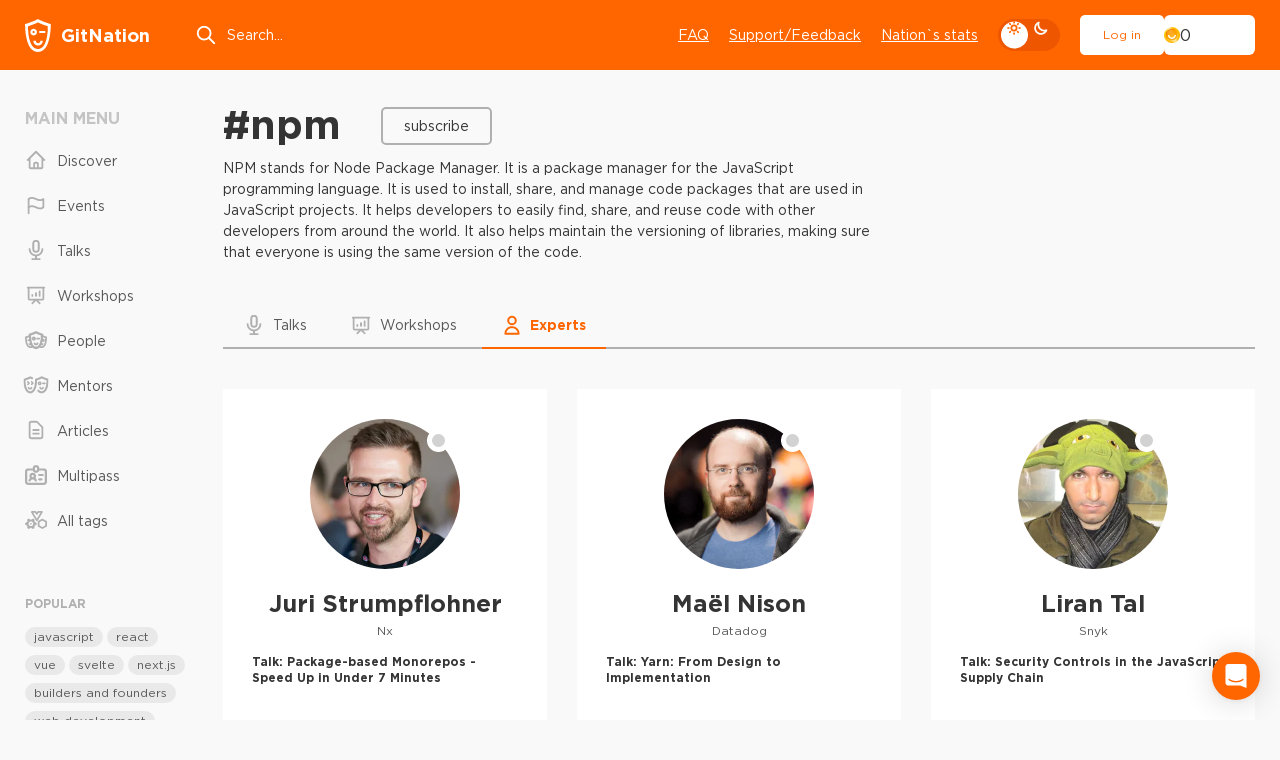

--- FILE ---
content_type: text/html; charset=utf-8
request_url: https://gitnation.com/tags/npm/experts
body_size: 80442
content:
<!DOCTYPE html><html lang="en"><head><meta charSet="utf-8" data-next-head=""/><meta name="viewport" content="width=device-width, initial-scale=1" data-next-head=""/><title data-next-head="">npm experts and speakers</title><meta property="og:title" content="npm experts and speakers" data-next-head=""/><meta name="description" content="Learn npm from industry leaders all over the globe." data-next-head=""/><meta name="keywords" content="npm, Node Package Manager, JavaScript package manager, npm tutorials, npm talks, npm workshops, npm presentations, npm learning, npm development, npm training" data-next-head=""/><meta property="og:description" content="Learn npm from industry leaders all over the globe." data-next-head=""/><meta property="og:image" content="https://gitnation.com/portal-og.png" data-next-head=""/><meta name="twitter:card" content="summary_large_image" data-next-head=""/><meta name="twitter:site" content="@gitnationorg" data-next-head=""/><meta property="og:type" content="website" data-next-head=""/><link rel="canonical" href="https://gitnation.com/tags/npm/experts" data-next-head=""/><meta http-equiv="Content-Type" content="text/html; charset=utf-8"/><meta name="format-detection" content="telephone=no"/><link rel="preload" href="/fonts/subset-GothamPro.woff2" as="font" type="font/woff2" crossorigin="anonymous"/><link rel="preload" href="/fonts/subset-GothamPro-Bold.woff2" as="font" type="font/woff2" crossorigin="anonymous"/><link rel="preconnect" href="https://gitnation.imgix.net" crossorigin="anonymous"/><link rel="dns-prefetch" href="https://gitnation.imgix.net" crossorigin="anonymous"/><link rel="icon" href="/favicon.png"/><meta name="sentry-trace" content="97556e39b67657db1fe8707d1aea1766-47023b86ccbdbc8d-0"/><meta name="baggage" content="sentry-environment=production,sentry-release=3029468c53f9d4e81c4b0f1b6c7534d2939dc783,sentry-public_key=5f1f5671236d4e53904492ace8e02e0c,sentry-trace_id=97556e39b67657db1fe8707d1aea1766,sentry-sampled=false,sentry-sample_rand=0.7115858435428846,sentry-sample_rate=0.1"/><style>.rc-slider {
  position: relative;
  width: 100%;
  height: 14px;
  padding: 5px 0;
  border-radius: 6px;
  touch-action: none;
  box-sizing: border-box;
  -webkit-tap-highlight-color: rgba(0, 0, 0, 0);
}
.rc-slider * {
  box-sizing: border-box;
  -webkit-tap-highlight-color: rgba(0, 0, 0, 0);
}
.rc-slider-rail {
  position: absolute;
  width: 100%;
  height: 4px;
  background-color: #e9e9e9;
  border-radius: 6px;
}
.rc-slider-track {
  position: absolute;
  height: 4px;
  background-color: #abe2fb;
  border-radius: 6px;
}
.rc-slider-handle {
  position: absolute;
  width: 14px;
  height: 14px;
  margin-top: -5px;
  background-color: #fff;
  border: solid 2px #96dbfa;
  border-radius: 50%;
  cursor: pointer;
  cursor: -webkit-grab;
  cursor: grab;
  opacity: 0.8;
  touch-action: pan-x;
}
.rc-slider-handle-dragging.rc-slider-handle-dragging.rc-slider-handle-dragging {
  border-color: #57c5f7;
  box-shadow: 0 0 0 5px #96dbfa;
}
.rc-slider-handle:focus {
  outline: none;
  box-shadow: none;
}
.rc-slider-handle:focus-visible {
  border-color: #2db7f5;
  box-shadow: 0 0 0 3px #96dbfa;
}
.rc-slider-handle-click-focused:focus {
  border-color: #96dbfa;
  box-shadow: unset;
}
.rc-slider-handle:hover {
  border-color: #57c5f7;
}
.rc-slider-handle:active {
  border-color: #57c5f7;
  box-shadow: 0 0 5px #57c5f7;
  cursor: -webkit-grabbing;
  cursor: grabbing;
}
.rc-slider-mark {
  position: absolute;
  top: 18px;
  left: 0;
  width: 100%;
  font-size: 12px;
}
.rc-slider-mark-text {
  position: absolute;
  display: inline-block;
  color: #999;
  text-align: center;
  vertical-align: middle;
  cursor: pointer;
}
.rc-slider-mark-text-active {
  color: #666;
}
.rc-slider-step {
  position: absolute;
  width: 100%;
  height: 4px;
  background: transparent;
  pointer-events: none;
}
.rc-slider-dot {
  position: absolute;
  bottom: -2px;
  width: 8px;
  height: 8px;
  vertical-align: middle;
  background-color: #fff;
  border: 2px solid #e9e9e9;
  border-radius: 50%;
  cursor: pointer;
}
.rc-slider-dot-active {
  border-color: #96dbfa;
}
.rc-slider-dot-reverse {
  margin-right: -4px;
}
.rc-slider-disabled {
  background-color: #e9e9e9;
}
.rc-slider-disabled .rc-slider-track {
  background-color: #ccc;
}
.rc-slider-disabled .rc-slider-handle,
.rc-slider-disabled .rc-slider-dot {
  background-color: #fff;
  border-color: #ccc;
  box-shadow: none;
  cursor: not-allowed;
}
.rc-slider-disabled .rc-slider-mark-text,
.rc-slider-disabled .rc-slider-dot {
  cursor: not-allowed !important;
}
.rc-slider-vertical {
  width: 14px;
  height: 100%;
  padding: 0 5px;
}
.rc-slider-vertical .rc-slider-rail {
  width: 4px;
  height: 100%;
}
.rc-slider-vertical .rc-slider-track {
  bottom: 0;
  left: 5px;
  width: 4px;
}
.rc-slider-vertical .rc-slider-handle {
  margin-top: 0;
  margin-left: -5px;
  touch-action: pan-y;
}
.rc-slider-vertical .rc-slider-mark {
  top: 0;
  left: 18px;
  height: 100%;
}
.rc-slider-vertical .rc-slider-step {
  width: 4px;
  height: 100%;
}
.rc-slider-vertical .rc-slider-dot {
  margin-left: -2px;
}
.rc-slider-tooltip-zoom-down-enter,
.rc-slider-tooltip-zoom-down-appear {
  display: block !important;
  animation-duration: 0.3s;
  animation-fill-mode: both;
  animation-play-state: paused;
}
.rc-slider-tooltip-zoom-down-leave {
  display: block !important;
  animation-duration: 0.3s;
  animation-fill-mode: both;
  animation-play-state: paused;
}
.rc-slider-tooltip-zoom-down-enter.rc-slider-tooltip-zoom-down-enter-active,
.rc-slider-tooltip-zoom-down-appear.rc-slider-tooltip-zoom-down-appear-active {
  animation-name: rcSliderTooltipZoomDownIn;
  animation-play-state: running;
}
.rc-slider-tooltip-zoom-down-leave.rc-slider-tooltip-zoom-down-leave-active {
  animation-name: rcSliderTooltipZoomDownOut;
  animation-play-state: running;
}
.rc-slider-tooltip-zoom-down-enter,
.rc-slider-tooltip-zoom-down-appear {
  transform: scale(0, 0);
  animation-timing-function: cubic-bezier(0.23, 1, 0.32, 1);
}
.rc-slider-tooltip-zoom-down-leave {
  animation-timing-function: cubic-bezier(0.755, 0.05, 0.855, 0.06);
}
@keyframes rcSliderTooltipZoomDownIn {
  0% {
    transform: scale(0, 0);
    transform-origin: 50% 100%;
    opacity: 0;
  }
  100% {
    transform: scale(1, 1);
    transform-origin: 50% 100%;
  }
}
@keyframes rcSliderTooltipZoomDownOut {
  0% {
    transform: scale(1, 1);
    transform-origin: 50% 100%;
  }
  100% {
    transform: scale(0, 0);
    transform-origin: 50% 100%;
    opacity: 0;
  }
}
.rc-slider-tooltip {
  position: absolute;
  top: -9999px;
  left: -9999px;
  visibility: visible;
  box-sizing: border-box;
  -webkit-tap-highlight-color: rgba(0, 0, 0, 0);
}
.rc-slider-tooltip * {
  box-sizing: border-box;
  -webkit-tap-highlight-color: rgba(0, 0, 0, 0);
}
.rc-slider-tooltip-hidden {
  display: none;
}
.rc-slider-tooltip-placement-top {
  padding: 4px 0 8px 0;
}
.rc-slider-tooltip-inner {
  min-width: 24px;
  height: 24px;
  padding: 6px 2px;
  color: #fff;
  font-size: 12px;
  line-height: 1;
  text-align: center;
  text-decoration: none;
  background-color: #6c6c6c;
  border-radius: 6px;
  box-shadow: 0 0 4px #d9d9d9;
}
.rc-slider-tooltip-arrow {
  position: absolute;
  width: 0;
  height: 0;
  border-color: transparent;
  border-style: solid;
}
.rc-slider-tooltip-placement-top .rc-slider-tooltip-arrow {
  bottom: 4px;
  left: 50%;
  margin-left: -4px;
  border-width: 4px 4px 0;
  border-top-color: #6c6c6c;
}
</style><style>@keyframes react-loading-skeleton {
  100% {
    transform: translateX(100%);
  }
}

.react-loading-skeleton {
  --base-color: #ebebeb;
  --highlight-color: #f5f5f5;
  --animation-duration: 1.5s;
  --animation-direction: normal;
  --pseudo-element-display: block; /* Enable animation */

  background-color: var(--base-color);

  width: 100%;
  border-radius: 0.25rem;
  display: inline-flex;
  line-height: 1;

  position: relative;
  user-select: none;
  overflow: hidden;
}

.react-loading-skeleton::after {
  content: ' ';
  display: var(--pseudo-element-display);
  position: absolute;
  top: 0;
  left: 0;
  right: 0;
  height: 100%;
  background-repeat: no-repeat;
  background-image: linear-gradient(
    90deg,
    var(--base-color),
    var(--highlight-color),
    var(--base-color)
  );
  transform: translateX(-100%);

  animation-name: react-loading-skeleton;
  animation-direction: var(--animation-direction);
  animation-duration: var(--animation-duration);
  animation-timing-function: ease-in-out;
  animation-iteration-count: infinite;
}

@media (prefers-reduced-motion) {
  .react-loading-skeleton {
    --pseudo-element-display: none; /* Disable animation */
  }
}
</style><style>@charset "UTF-8";@keyframes ripple-loader{0%{width:100%;height:100%;opacity:1;border-width:2px}20%{border-width:5px}60%{opacity:.8;border-width:7px}80%{opacity:.4}to{width:calc(100% + 26px);height:calc(100% + 26px);opacity:0}}@keyframes ripple2-loader{0%{width:calc(100% + 6px);height:calc(100% + 6px);opacity:0;border-width:2px}20%{opacity:.3}60%{border-width:4px;opacity:.5}90%{opacity:.1}to{width:calc(100% + 30px);height:calc(100% + 30px);opacity:0}}@keyframes swiper-button-right{0%,to{left:0}50%{left:3px}}@keyframes swiper-button-left{0%,to{left:0}50%{left:-3px}}@keyframes progress{0%{width:0}to{width:100%}}@keyframes swipe-down{0%,to{top:0}50%{top:2px}}@keyframes rolling{50%{transform:rotateX(320deg) rotateY(420deg)}}@keyframes moveSlideshow{to{transform:translate(calc(-50% - var(--gap-x)/2))}}:root{--bodyBg:#F9F9F9;--bgWhiteToDark:#fff;--bgWhiteFToDark2:#f1f1f1;--bgWhiteF9ToDark1:#F9F9F9;--bgWhiteF2ToDark2:#f2f2f2;--bgDarkOpacity06:rgba(0,0,0,0.6);--headerBg:#FF6600;--pageMainBg:#fff;--color:#343434;--colorReverse:#fff;--colorLight:#616161;--colorWhite:#fff;--colorBlack:#343434;--colorBlack2CToDark3:#2C2C2C;--colorWhiteToDanger:#fff;--colorWhiteToWhiteD:#fff;--colorWhiteToGray9:#fff;--colorWhiteToGrayC:#fff;--colorWhiteToDark2:#fff;--colorWhiteToDart3:#fff;--colorWhiteF2ToGrayC:#f2f2f2;--colorWhiteF2ToDark3:#f2f2f2;--colorWhiteF2ToDark38:#f2f2f2;--colorWhiteF7ToWhite:#f7f7f7;--colorWhiteF9ToDark2:#f9f9f9;--colorWhiteF9ToDark30:#f9f9f9;--colorGrayCToWhite:#C4C4C4;--colorGrayCToDark7:#C4C4C4;--colorGrayCToDark9:#C4C4C4;--colorGrayE9ToDark30:#E9E9E9;--colorGray5ToGrayC:#585858;--colorGray5ToWhite:#585858;--colorGray9ToGrayC:#969696;--colorGray9ToGray4:#969696;--colorGray9ToGray7:#969696;--colorGray8ToGray9:#808080;--colorGray8ToWhite:#808080;--colorGray7ToGray9:#7B7B7B;--colorGray7ToWhite:#7B7B7B;--colorGrayBToWhite:#b0b0b0;--colorGrayBToGray9:#b0b0b0;--colorGrayBToGray7:#b0b0b0;--colorGrayBToGray5:#b0b0b0;--colorGrayBToGray3:#b0b0b0;--colorGrayE2ToGray3:#E2E2E2;--colorGrayEToGray4:#e5e7eb;--colorGrayEToGray3:#e5e7eb;--colorGrayEToGrayC:#e5e7eb;--colorGrayE9ToGray3:#E9E9E9;--colorGrayE9ToDark:#E9E9E9;--colorDark3ToDark2:#343434;--colorDark1ToDark:#1A1A1A;--colorDark1ToDark2:#1A1A1A;--colorGrayBToDark5:#b0b0b0;--colorAccentDarkToDark1:#ee5600;--colorAccentDarkF7ToDark2:#F75900;--accentColorYellow:#FFC501;--asideMenuLinkColor:#585858;--asideMenuIconColor:#B0B0B0;--asideMenuIconColorHover:#808080;--asideMenuLinkBgHover:rgba(233,233,233, 0.7);--btnDefaultBorderColor:#B0B0B0;--btnDefaultBorderColorHover:rgba(200,200,200, 0.2);--btnLightBgColor:#fff;--btnLightBorderColor:#fff;--btnLightBgHoverColor:#F9F9F9;--btnPrimaryBgColor:#fff;--btnPrimaryBgHoverColor:#f1f1f1;--btnDeleteColor:#f16060;--btnTernaryBgColor:#E9E9E9;--btnTernaryBgHoverColor:#d9d9d9;--inputBg:#fff;--inputBorder:#D1D5DB;--filedsetBorder:#EEE;--selectArrow:url("/img/select-arrow.svg");--dropdownBg:#f1f1f1;--boxBg:#fff;--boxBgGray:#F9F9F9;--paginationShadow:#F9F9F9;--articleBoxBlurBg:rgba(255,255,255,.7);--articleBoxWhiteBlurBg:rgba(#F9F9F9, 0.7);--inviteHeadBgColor:#DCDCDC;--invitePendingHeadBgColor:#FCF3A6;--inviteCancelledHeadBgColor:#FFCCCC;--invitePendingBgColor:#FFFEF2;--inviteCancelledBgColor:#FFF7F7;--socialBg:#fff;--tagBg:#f2f2f2;--tagBgHover:#e2e2e2;--tagBgGray:rgba(0, 0, 0, 0.05);--tagColor:#585858;--asideTagBg:#E9E9E9;--asideTagBgHover:#d9d9d9;--eventHeadBgImg:url("/img/event-page-bg-optimized.png");--eventSmilesBgImg:url("/img/event-big-mask-optimzed.png");--dropdownMenuBgColor:#fff;--dropdownMenuBorderColor:#e5e7eb;--dropdownMenuItemHover:#e9e9e9;--404TextColor:#c3cad1;--404OutlineColor:#d7dde6;--404SymbolColor:#f2f3f9;--ff:"Gotham Pro","fallback for Gotham Pro",sans-serif}[data-theme=dark]{--bodyBg:#161616;--bgWhiteToDark:#161616;--bgWhiteFToDark2:#252525;--bgWhiteF9ToDark1:#161616;--bgWhiteF2ToDark2:#252525;--bgDarkOpacity06:rgba(22,22,22,0.6);--headerBg:#252525;--pageMainBg:#141414;--color:#E1E1E1;--colorReverse:#343434;--colorLight:#c1c1c1;--colorWhite:#E1E1E1;--colorBlack:#343434;--colorBlack2CToDark3:#343434;--colorWhiteToDanger:#FF6600;--colorWhiteToWhiteD:#E1E1E1;--colorWhiteToGray9:#9A9A9A;--colorWhiteToGrayC:#c1c1c1;--colorWhiteToDark2:#252525;--colorWhiteToDart3:#383838;--colorWhiteF2ToGrayC:#C4C4C4;--colorWhiteF2ToDark3:#323232;--colorWhiteF2ToDark38:#383838;--colorWhiteF7ToWhite:#E1E1E1;--colorWhiteF9ToDark2:#252525;--colorWhiteF9ToDark30:#303030;--colorGrayFtoGray7:#7B7B7B;--colorGrayCToWhite:#E1E1E1;--colorGrayCToDark7:#7B7B7B;--colorGrayCToDark9:#9A9A9A;--colorGrayE9ToDark30:#303030;--colorGrayE9ToDark:#0c0c0c;--colorGray5ToGrayC:#c1c1c1;--colorGray5ToWhite:#E1E1E1;--colorGray9ToGrayC:#c1c1c1;--colorGray9ToGray4:#4B4B4B;--colorGray9ToGray7:#7B7B7B;--colorGray8ToGray9:#9A9A9A;--colorGray8ToWhite:#E1E1E1;--colorGray7ToGray9:#9A9A9A;--colorGray7ToWhite:#E1E1E1;--colorGrayBToWhite:#E1E1E1;--colorGrayBToGray9:#9A9A9A;--colorGrayBToGray7:#7B7B7B;--colorGrayBToGray5:#585858;--colorGrayBToGray3:#383838;--colorGrayE2ToGray3:#383838;--colorGrayEToGray4:#4B4B4B;--colorGrayEToGray3:#383838;--colorGrayEToGrayC:#c1c1c1;--colorGrayE9ToGray3:#383838;--colorDark3ToDark2:#000;--colorDark1ToDark:#000;--colorDark1ToDark2:#252525;--colorGrayBToDark5:#5f5f5f;--colorAccentDarkToDark1:#161616;--colorAccentDarkF7ToDark2:#202020;--asideMenuLinkColor:#E1E1E1;--asideMenuIconColor:#9A9A9A;--asideMenuIconColorHover:#E1E1E1;--asideMenuLinkBgHover:#252525;--btnDefaultBorderColor:#383838;--btnDefaultBorderColorHover:rgba(67,67,67, 0.2);--btnLightBgColor:transparent;--btnLightBorderColor:#383838;--btnLightBgHoverColor:#383838;--btnPrimaryBgColor:#141414;--btnPrimaryBgHoverColor:#1c1c1c;--btnDeleteColor:#EF4444;--btnTernaryBgColor:#252525;--btnTernaryBgHoverColor:#4B4B4B;--inputBg:transparent;--inputBorder:#4B4B4B;--filedsetBorder:#383838;--selectArrow:url("/img/select-arrow-white.svg");--dropdownBg:#383838;--boxBg:#252525;--boxBgGray:#252525;--paginationShadow:#161616;--inviteHeadBgColor:#4B4B4B;--invitePendingHeadBgColor:#4e4c38;--inviteCancelledHeadBgColor:#5f4d4d;--invitePendingBgColor:#2b2a20;--inviteCancelledBgColor:#2b2121;--socialBg:#383838;--tagBg:#383838;--tagBgGray:#383838;--tagBgHover:#4B4B4B;--tagColor:#c1c1c1;--asideTagBg:#252525;--asideTagBgHover:#4B4B4B;--eventHeadBgImg:url("/img/event-page-bg-dark-optimized.png");--eventSmilesBgImg:url("/img/event-big-mask-dark-optimized.png");--dropdownMenuBgColor:#383838;--dropdownMenuBorderColor:#383838;--dropdownMenuItemHover:#585858;--404TextColor:#7B7B7B;--404OutlineColor:#4B4B4B;--404SymbolColor:#585858}#cb-container{color-scheme:light}body,table{padding:0;margin:0}body{position:relative;-webkit-font-smoothing:antialiased;color:var(--color);font:400 14px var(--ff);line-height:1.4;background:var(--bodyBg);min-height:100%;font-size-adjust:auto;font-smoothing:antialiased;-moz-osx-font-smoothing:grayscale}blockquote,q{quotes:none}blockquote:after,blockquote:before,q:after,q:before{content:none}table{border-collapse:collapse;border-width:0}html{height:100%;-webkit-text-size-adjust:none;-ms-text-size-adjust:none;box-sizing:border-box;-ms-overflow-style:scrollbar}button,input[type=button],input[type=submit]{cursor:pointer;-webkit-appearance:none;outline:0}input::-ms-clear{display:none}form,td{margin:0;padding:0}a{color:inherit;font-family:inherit;transition:color .2s linear,border-color .2s linear,background-color .2s linear;text-decoration:none;outline:0;-webkit-tap-highlight-color:transparent;color:var(--color)}*,:after,:before{box-sizing:border-box}:active,:focus,a:active,a:focus{outline:0}html.lock,html.lock body{overflow:hidden}@font-face{font-family:"fallback for Gotham Pro";src:local("Arial");size-adjust:113%;ascent-override:92%;line-gap-override:0;font-weight:400}@font-face{font-family:"fallback for Gotham Pro";src:local("Arial Black");size-adjust:94%;ascent-override:110%;line-gap-override:0;font-weight:700}@font-face{font-family:"fallback for Gotham Pro";src:local("Arial Black");size-adjust:96%;ascent-override:110%;font-weight:900}@font-face{font-family:"Gotham Pro";font-display:swap;src:url(/fonts/subset-GothamPro.woff2)format("woff2"),url(/fonts/subset-GothamPro.woff?ver1.0)format("woff");font-style:normal;font-weight:400;unicode-range:U+000-5FF;font-style:normal}@font-face{font-family:"Gotham Pro";font-display:swap;src:url(/fonts/subset-GothamPro-Bold.woff2)format("woff2"),url(/fonts/subset-GothamPro-Bold.woff?ver1.0)format("woff");font-style:normal;font-weight:700;unicode-range:U+000-5FF;font-style:normal}@font-face{font-family:"Gotham Pro";font-display:swap;src:url(/fonts/subset-GothamPro-Black.woff2)format("woff2"),url(/fonts/subset-GothamPro-Black.woff?ver1.0)format("woff");font-style:normal;font-weight:900;unicode-range:U+000-5FF;font-style:normal}.h1,.h2,.h3,.h4,.h5,.h6,h1,h2,h3,h4,h5,h6{margin-top:0;margin-bottom:0;font-weight:700;line-height:1.2}.h1,h1{font-size:48px}.h2,h2{font-size:35px}.h3,h3{font-size:28px}.h4,h4{font-size:25px}.h5,h5{font-size:18px}.h6,h6{font-size:16px}.title3,.title4{font-size:20px;font-weight:700}.title3{font-size:24px}a:hover{text-decoration:underline}p{margin-bottom:16px;margin-top:0}.margin>:last-child,p:last-child{margin-bottom:0}ol,ul{margin:0;list-style:none;padding:0}blockquote{border-left:3px solid var(--colorGray8ToGray9);padding:0 0 0 30px;font-size:20px;color:var(--colorGray8ToGray9);line-height:1.4;font-style:italic;margin:35px 0 35px -33px}button{font-family:var(--ff)}img{display:block;max-width:100%}hr{border:0;width:100%;height:1px;background:var(--colorGrayBToGray5)}.text-left{text-align:left}.text-center{text-align:center!important}.text-right{text-align:right}.nowrap{white-space:nowrap}.ttu{text-transform:uppercase}.card-event__link:hover~.card-event__body .card-event__title,.tdu{text-decoration:underline}.ttl{text-transform:lowercase}.italic{font-style:italic}.size-sm{font-size:12px!important}.size-md{font-size:14px!important}.size-lg{font-size:16px!important}.font-700{font-weight:700}.font-500{font-weight:500}.font-400{font-weight:400}.font-300{font-weight:300}.font-100{font-weight:100}.color{color:var(--color)!important}.color-danger{color:#f60!important}.margin>:first-child{margin-top:0}.cursor{cursor:pointer!important}.link{font-size:14px;font-weight:400;text-decoration:underline}.link:hover{text-decoration:none}.link--danger{color:#f60}.link--sm{font-size:12px}.link--dotted{text-decoration:none;vertical-align:middle;display:inline-flex;line-height:1.2;align-items:center;color:var(--colorGray5ToWhite)}.link--dotted .icon{color:var(--colorGrayBToGray9);top:-1px}.link--dotted span{border-bottom:1px dashed transparent;transition:border-color .1s linear}.link--dotted:focus-visible span,.link--dotted:hover span{border-bottom-color:inherit}.header{width:100%;min-width:320px;text-align:left;flex-shrink:0;background:var(--headerBg);margin-bottom:40px;order:-1}.header__container{height:70px;display:flex;align-items:center}.header__logo,.header__menu,.header__us-navbar{flex:none}.header__search{margin:0 0 0 3.5vw;flex:1;max-width:350px}.header__menu{margin-left:auto}.header__burger{margin-left:5px}.header__d-mode{flex:none;margin:0 20px;display:flex;align-items:center}.logo{display:inline-flex;align-items:center;color:var(--colorWhiteToDanger);font-size:18px;font-weight:700;transition:none}.logo span{margin-left:10px}.logo:hover{text-decoration:none}.search-top{position:relative}.search-top__input{border:0;background:0 0;height:44px;width:100%;color:var(--colorWhite);display:block;padding:0 20px 0 32px;font-family:var(--ff);font-size:14px;line-height:normal}.search-top__input::placeholder{color:var(--colorWhite)}.search-top .icon{position:absolute;top:50%;left:0;color:var(--colorWhite);height:22px;width:22px;margin-top:-11px;fill:none;transition:none}.main-menu{display:flex}.main-menu__item{margin-left:20px}.main-menu__link{font-size:14px;color:var(--colorWhite);text-decoration:underline}.main-menu__link:hover{text-decoration:none}.us-navbar{display:flex;align-items:center;position:relative}.us-navbar__notification{padding:8px;position:relative;border:0;background:0 0;border-radius:50%}.us-navbar__notification .icon{width:22px;height:22px;color:var(--colorWhite);display:block;fill:none}.us-navbar__notification.active:after{content:"";display:block;position:absolute;top:9px;right:5px;z-index:3;width:12px;height:12px;border-radius:50%;background:#fff;border:3px solid #f60}.us-navbar__el{display:flex;align-items:center}.us-navbar__el .btn{height:40px}.header__container .us-navbar:has(.user-block){height:100%}.user-block{display:flex;align-items:center;gap:25px}.user-block__wrap{border:0;background:0 0;padding:0;font-size:0;white-space:nowrap;min-width:1px}.user-block__wrap--flex{flex-grow:1}.user-block__img,.user-block__name{display:inline-block;vertical-align:middle}.user-block__img img{width:32px;height:32px;border-radius:50%}.user-block__name{color:var(--colorWhite);font-size:14px;position:relative;padding-right:19px;margin-left:9px;overflow:hidden;-ms-text-overflow:ellipsis;text-overflow:ellipsis;white-space:nowrap;max-width:150px}.user-block__name .icon{width:16px;height:16px;position:absolute;top:1px;right:0;fill:none}.user-block__dropdown{width:190px}.navbar{position:fixed;top:70px;left:0;right:0;bottom:0;z-index:9999;display:none}.navbar__container{background:var(--bgWhiteToDark);height:100%;z-index:100;max-height:100%;overflow:hidden;overflow-y:auto;padding:25px 15px}.navbar__devider{height:1px;background:var(--bgWhiteFToDark2);margin:20px -15px}.navbar__follow-us{background:var(--bgWhiteFToDark2);margin:20px -15px -25px;padding:30px 15px}.navbar__follow-us .follow-us__title{color:var(--colorGrayBToWhite)}.navbar._open{display:block}.navbar .us-navbar{margin:0 0 20px}.navbar .us-navbar__dropdown{order:1;margin-left:auto}.navbar .us-navbar__btn .icon,.navbar .us-navbar__notification .icon{color:#9ca3af}.navbar .us-navbar__notification{order:1;margin-left:auto;margin-right:-7px}.navbar .us-navbar__notification.active:after{background:#f60;border-color:var(--boxBg)}.navbar .us-navbar__el{margin-left:0;flex:1;min-width:1px}.navbar .user-block{gap:15px}.navbar .user-block__wrap{display:flex;align-items:center}.navbar .user-block__img{flex:none}.navbar .user-block__img img{width:40px;height:40px}.navbar .user-block__name{color:var(--color);padding-right:0;margin-left:13px;min-width:1px;flex:1}.card-event__text br+br,.navbar .user-block__name .icon,.slide-box__text br{display:none}.navbar .aside-block:last-child{margin-bottom:0}.burger{height:44px;width:40px;cursor:pointer;position:relative;display:block;border-radius:8px}.burger__icon,.burger__icon:after,.burger__icon:before{position:absolute;background-color:var(--colorWhiteToWhiteD)}.burger__icon{height:2px;width:22px;top:50%;left:50%;border-radius:25px;transform:translate(-50%,-50%) rotate(0)}.burger__icon:after,.burger__icon:before{content:"";height:inherit;margin:auto;width:100%}.burger__icon:before{top:-8px;left:0;transform-origin:left}.burger__icon:after{bottom:-8px;right:0;transform-origin:right}.burger._active .burger__icon{transform:translate(-50%,-50%) rotate(135deg)}.burger._active .burger__icon:before{top:0;width:50%;transform:translateX(100%) rotate(-90deg)}.burger._active .burger__icon:after{bottom:0;width:50%;transform:translateX(-100%) rotate(-90deg)}.main-wrapper{padding:0;min-width:320px;position:relative;overflow:clip;opacity:1;display:flex;flex-direction:column}.main-wrapper__alert{margin-top:-40px;margin-bottom:40px;order:-1}.main{width:100%;min-width:320px;text-align:left}.container{min-width:320px;max-width:1686px;position:relative}.wrap{display:grid;gap:30px;grid-template-columns:168px 1fr}.wrap:has(.wrap__content--reserved){grid-template-columns:168px 1fr 178px}.wrap:has(.box-modal-wrapper),.wrap:has(.error-main){display:block}.wrap__aside{order:1}.wrap__aside--right{order:3}.wrap__content{order:2;min-width:1px;grid-column:2/3}.wrap__content--experimental-layout-batch-3 .article-main__body{max-width:initial}.wrap__content--experimental-layout-batch-3 .s-transcription__head{font-size:18px!important}.wrap__follow-us{margin-bottom:30px}.wrap__search{margin-bottom:clamp(30px,2.5vw,55px)}.aside-link{margin-bottom:7px;font-size:12px;color:var(--colorGrayBToWhite);display:inline-block;vertical-align:middle;line-height:1.2;border-bottom:1px solid;text-decoration:none;align-self:center}.aside-link:hover{text-decoration:none;border-color:transparent}.aside-block{margin-bottom:57px}.aside-block__head{display:flex;align-items:center;flex-wrap:wrap;justify-content:space-between;margin-bottom:10px}.aside-block__head .aside-title{margin-bottom:10px;margin-right:10px}.aside-block__item{margin-bottom:30px}.aside-block__item:last-child{margin-bottom:0}.aside-block .tags-menu+.tags-list{margin-top:32px}.aside-block .tag{background:var(--asideTagBg)}.aside-block .tag:hover{background:var(--asideTagBgHover)}.aside-head{display:flex;align-items:baseline;flex-wrap:wrap}.aside-head__dropdown{margin-left:auto;margin-bottom:15px;padding-left:20px}.aside-head .aside-title{margin-right:20px}.aside-head .aside-link{margin-bottom:15px}.aside-head .form-select{max-width:204px}.aside-head .form-select__drop{width:max-content;max-width:240px}.aside-subtitle,.aside-title{font-size:16px;font-weight:700;color:var(--colorGrayCToWhite);text-transform:uppercase;line-height:16px;margin-bottom:15px}.aside-subtitle{font-size:12px;color:var(--colorGrayBToWhite);line-height:12px;margin-bottom:13px}.aside-menu,.mobile-menu{margin-left:-8px;margin-right:-8px}.aside-menu__item,.mobile-menu__item{margin-bottom:5px}.aside-menu__item:last-child,.mobile-menu__item:last-child{margin-bottom:0}.aside-menu__link,.mobile-menu__link{position:relative;display:block;padding:9px 8px;display:flex;align-items:center;color:var(--asideMenuLinkColor);border-radius:6px;font-size:14px}.aside-menu__link .icon,.mobile-menu__link .icon{font-size:22px;color:var(--asideMenuIconColor);top:-1px;margin-right:10px;fill:none}.aside-menu__link .icon-upcoming,.mobile-menu__link .icon-upcoming{transform:scale(.85)}.aside-menu__link .icon-mentors,.mobile-menu__link .icon-mentors{fill:currentColor;transform:scale(1.14)}.aside-menu__link .kbd,.mobile-menu__link .kbd{background:#f60}.aside-menu__link:hover,.mobile-menu__link:hover{text-decoration:none}.aside-menu__link.active .icon,.aside-menu__link:hover .icon,.mobile-menu__link.active .icon,.mobile-menu__link:hover .icon{color:var(--asideMenuIconColorHover)}.aside-menu__link.active,.aside-menu__link:hover,.mobile-menu__link.active,.mobile-menu__link:hover{background:var(--asideMenuLinkBgHover);color:var(--color)}.aside-menu__text,.mobile-menu__text{flex:1}.tags-menu{margin-left:-8px;margin-right:-8px}.tags-menu__link{position:relative;display:block;padding:6px 8px;display:flex;align-items:center;color:#585858;border-radius:6px;font-size:14px}.tags-menu__link:hover{text-decoration:none}.tags-menu__link.active .icon,.tags-menu__link:hover .icon{color:gray}.tags-menu__link.active,.tags-menu__link:hover{background:rgba(233,233,233,.7);color:#343434}.tags-menu__text{flex:1}.tags-menu .kbd{margin-left:10px}.aside-filter__block{padding-top:10px;padding-bottom:26px;border-bottom:1px solid var(--colorGrayEToGray4);margin-bottom:16px}.aside-filter__block .checkbox,.aside-filter__block .radio{font-size:14px;display:block}.aside-filter__block .tags-list .add-button{display:inline-block;vertical-align:middle;margin-right:4px}.aside-filter__block .add-button .icon{font-size:24px}.aside-filter__title{font-size:14px;font-weight:400;color:var(--colorGray5ToWhite);margin-bottom:15px}.aside-filter__field{margin-bottom:15px}.aside-filter__collapse{transition:height .2s linear}.aside-filter__content{padding:0 25px}.cm-wrap{width:100%;display:flex;align-items:center;color:#343434}.cm-wrap__img{flex:none;margin-right:13px}.cm-wrap__img img{width:36px}.cm-wrap__info{flex:1;min-width:1px}.cm-wrap__title{font-size:12px;line-height:1.3;display:block}.cm-wrap__text{font-size:8px;display:block;margin-top:3px}.multipass-box{background-color:var(--colorGrayE9ToDark);border-radius:12px;padding:24px;display:block}.multipass-box__img{margin-bottom:24px}.multipass-box__img svg{max-height:100%;max-width:100%;margin-left:auto;margin-right:auto}.multipass-box__title{font-size:16px;font-weight:700;text-transform:uppercase;line-height:1.1}.multipass-box__text{font-size:12px;font-weight:400;text-transform:capitalize;margin-top:12px;margin-bottom:0;line-height:1.5}.multipass-box .btn{color:var(--color);margin-top:20px}.multipass-box .btn:hover{color:var(--color)}.multipass-box--small{padding:16px 12px}.multipass-box--small .multipass-box__img{height:64px;margin-bottom:16px}.multipass-box--small .multipass-box__title{font-size:14px;letter-spacing:.02em;text-transform:none;text-align:center;text-decoration:underline}.card-event{text-align:center;background:var(--boxBg);margin-bottom:30px;position:relative;display:flex;flex-direction:column;width:100%}.card-event__link{position:absolute;top:0;left:0;right:0;bottom:0}.card-event__body{padding:30px 12px;flex:1;display:flex;flex-direction:column}.card-event__img{position:relative;pointer-events:none;width:70px;height:70px;margin-left:auto;margin-right:auto;margin-bottom:19px}.card-event__img img{width:100%;height:100%;object-fit:cover;border-radius:50%}.card-event__title{font-size:18px;font-weight:700;line-height:20px;text-transform:capitalize;margin-bottom:4px}.card-event__date,.card-event__text{font-size:14px;color:var(--colorGray5ToGrayC)}.card-event__text{font-size:12px;line-height:1.6;overflow:hidden;-ms-text-overflow:ellipsis;text-overflow:ellipsis;display:-webkit-box;-webkit-line-clamp:3;-webkit-box-orient:vertical;text-align:left;margin-top:auto;padding-top:20px}.card-event__foot{padding:0 12px 20px;flex:none}.card-event__foot-txt{font-size:14px}.card-event__foot-txt+.btn{margin-top:20px}.card-event__foot-txt .txt-icon{margin-bottom:5px}.card-event__foot .btn{min-width:110px;padding-left:10px;padding-right:10px}.card-event__det-item{width:100%;font-size:18px;font-weight:700;line-height:1.2;margin:3px 0}.card-event__access{color:#f60;font-size:12px;display:inline-block;margin-top:17px}.card-event__access .icon{fill:currentColor;color:#f60;width:17px;height:16px;margin-right:2px;vertical-align:middle;top:-2px}.card-event__status{position:absolute;bottom:0;left:50%;transform:translate(-50%,5px);color:#fff;border-radius:18px;white-space:nowrap;background:#f60;padding:3px 10px;font-size:10px;line-height:1.2}.card-event__status--success{background:#36d000}.card-event__status--pending{background:#fffc00;color:#343434}.card-event__status--canceled{background:#fd3d3d}.card-event__status--price-increase{background:#000}.card-event--active .card-event__foot{background:#f60!important}.card-event--active .card-event__foot .btn--default{border-color:#fff;color:#fff}.card-event--discount .card-event__img,.card-event--promoted .card-event__img{z-index:1;--_aminationColor:var(--colorGrayBToDark5)}.card-event--discount .card-event__img:after,.card-event--promoted .card-event__img:after{content:"";position:absolute;left:50%;top:50%;width:100%;z-index:-1;height:100%;transform:translate(-50%,-50%);border:3px solid var(--_aminationColor);border-radius:50%;opacity:1;animation:ripple-loader 1.6s ease-out infinite}.card-event--discount .card-event__img:before,.card-event--promoted .card-event__img:before{content:"";position:absolute;left:50%;top:50%;width:calc(100% + 6px);height:calc(100% + 6px);z-index:-1;transform:translate(-50%,-50%);border:2px solid var(--_aminationColor);border-radius:50%;opacity:0;animation:ripple2-loader 1.6s ease-out infinite}.card-event--discount .card-event__img{--_aminationColor:#FF6600}.events-list--large .card-event{height:100%;min-height:440px;display:flex;flex-direction:column;margin-bottom:0}.events-list--large .card-event__body{padding:50px 30px 30px;background:var(--boxBgGray)}.events-list--large .card-event__img{width:114px;height:114px;margin-bottom:25px}.events-list--large .card-event__title{font-size:28px;line-height:1.1;margin-bottom:7px}.events-list--large .card-event__date{font-size:16px;color:var(--color)}.events-list--large .card-event__foot{padding:0 30px 40px}.events-list--large .card-event__foot .btn,.events-list--large .card-event__foot .link{position:relative;z-index:3}.events-list--large .card-event__foot .btn{height:48px;min-width:155px}.events-list--large .card-event__price{font-size:50px;line-height:1;color:var(--colorGray5ToGrayC);text-decoration:line-through}.events-list--large .article-box{margin-bottom:0!important}.events-list--smiles-bg .card-event{background-image:var(--eventSmilesBgImg);background-position:center;background-repeat:no-repeat;background-size:cover}.events-list--smiles-bg .card-event__body{background:0 0}.events-list--smiles-bg .btn--default{background:var(--colorWhiteToDark2)}.events-list--bg .card-event__body,.events-list--bg .card-event__foot{background:var(--boxBgGray)}.events-list--horizontal{display:grid;grid-template-columns:repeat(auto-fill,minmax(310px,1fr));gap:30px}.events-list--horizontal .card-event{min-height:auto}.events-list--small{display:flex;flex-wrap:wrap;margin-left:-10px;margin-right:-10px}.events-list--small .card-event{width:146px;padding-left:10px;padding-right:10px;background:0 0}.events-list--small .card-event__body{padding:0}.events-list--small .card-event__img{width:60px;height:60px;margin-bottom:15px}.events-list--small .card-event__title{font-size:14px}.events-list--small .card-event__date{font-size:11px}.events-list--grid{display:flex;flex-wrap:wrap;gap:10px}.events-list--grid .card-event{width:calc(33.33% - 7px);border-radius:10px;margin-bottom:0;min-width:130px}.events-list--grid .card-event__img{width:100px;height:100px;margin-bottom:25px}.events-list--grid .card-event__title{font-size:14px}.events-list--grid .card-event__date{font-size:12px}.events-list--h100.content-swiper .swiper-slide{display:flex;flex-direction:column}.events-list--h100.content-swiper .activities-panel{flex:none}.events-list--h100.content-swiper .card-event{flex:1;min-height:400px}.events-swiper{position:relative;margin-bottom:40px}.events-swiper .swiper-slide{width:154px!important;height:auto!important;padding-right:10px}.events-swiper .swiper-slide:last-child{padding-right:0}.events-swiper .multipass-box{height:100%}.events-swiper .card-event{margin:0;height:100%}.events-swiper .card-event__body{padding:15px 10px}.events-swiper .card-event__img{width:60px;height:60px}.events-swiper .card-event__title{font-size:13px;line-height:1.05}.events-swiper .card-event__date{font-size:11px}.events-swiper:hover .swiper-button-next,.events-swiper:hover .swiper-button-prev{opacity:1}.w-main__top{margin-bottom:40px}.w-main__top .events-swiper{margin-bottom:0}.w-main__about{margin-bottom:22px;text-align:center}.w-main__home-grid{display:grid;grid-auto-flow:row;grid-template-columns:100%;grid-template-rows:auto;min-width:1px}.w-main__home-grid .w-main__top{grid-row:5}.w-main__home-grid .aside-block{grid-row:6;margin-bottom:49px}.w-main__home-grid>:last-child{margin-bottom:0}.w-main .top-ideas{grid-row:7}.w-main .landings{grid-row:9}.w-main .deep-dives{grid-row:5}.w-section{margin-bottom:49px}.search-wrap{max-width:88%;margin-left:auto;margin-right:auto}.search-wrap--modal{margin:15px 0 0;width:50%}.search-wrap--modal .search-wrap__input{height:40px}.search-wrap__controle{position:relative}.search-wrap__controle .icon-zoom{position:absolute;top:50%;left:18px;margin-top:-11px;fill:none;width:22px;height:22px;transition:none;color:var(--colorGrayBToGray7)}.search-wrap__input{width:100%;height:50px;padding:0 20px 0 50px;border-radius:100px;border:1px solid var(--inputBorder);background:var(--inputBg);color:var(--color);font:400 14px var(--ff)}.search-wrap__input::placeholder{color:var(--color)}.search-wrap__tools{margin-top:20px;display:flex;flex-wrap:wrap;justify-content:center;gap:10px}.search-wrap--sm{margin-left:0;max-width:592px;width:100%}.search-wrap--sm .search-wrap__input{height:40px;border-color:transparent;padding-left:42px}.search-wrap--sm .search-wrap__controle .icon-zoom{left:12px}.slide-box,.upcoming-events{display:block}.upcoming-events .card-multipass{margin-bottom:0}.upcoming-events .card-multipass__head{padding:12px;height:88px;margin-bottom:10px;box-shadow:2px 2px 12px rgba(255,252,0,.4)}.upcoming-events .card-multipass__title{font-size:13px;font-weight:400;text-decoration:underline}.upcoming-events .cm-wrap__img{margin-right:10px}.upcoming-events .cm-wrap__img img{width:30px}.upcoming-events .cm-wrap__title{font-size:10px;line-height:1.1}.slide-box{height:100%;padding:25px 29px;background:var(--boxBg)}.slide-box:hover{text-decoration:none}.slide-box:hover .slide-box__title{text-decoration:underline}.slide-box__title{font-size:20px;font-weight:700;line-height:1.2;text-transform:capitalize}.slide-box__text{font-size:14px;font-weight:400;line-height:1.5;color:var(--colorGray5ToGrayC);overflow:hidden;-ms-text-overflow:ellipsis;text-overflow:ellipsis;display:-webkit-box;-webkit-line-clamp:5;-webkit-box-orient:vertical}.slide-box-content{position:relative;flex-grow:1;overflow:hidden;padding-top:16px}.slide-box--has-image .slide-box__text{position:absolute;top:16px;left:0;right:0;opacity:0;transform:translate(0,10px);transition:opacity .2s linear,transform .2s linear;transition-delay:.2s;pointer-events:none;z-index:2}.slide-box--has-image .slide-box__image{transition:opacity .2s linear;transition-delay:.2s;z-index:1;max-height:150px;min-height:115px}.slide-box--has-image .slide-box__image img{object-fit:cover}.advanced-topics-swiper,.based-interests-swiper,.content-swiper,.popular-today-swiper,.react-summit-swiper{position:relative}.advanced-topics-swiper .swiper-slide,.based-interests-swiper .swiper-slide,.content-swiper .swiper-slide,.popular-today-swiper .swiper-slide,.react-summit-swiper .swiper-slide{width:auto!important;max-width:90%;padding-right:30px;height:auto!important}.advanced-topics-swiper .swiper-slide:last-child,.based-interests-swiper .swiper-slide:last-child,.content-swiper .swiper-slide:last-child,.popular-today-swiper .swiper-slide:last-child,.react-summit-swiper .swiper-slide:last-child{padding-right:0}.advanced-topics-swiper .slide-box,.based-interests-swiper .slide-box,.content-swiper .slide-box,.popular-today-swiper .slide-box,.react-summit-swiper .slide-box{width:358px;max-width:100%}.advanced-topics-swiper .article-box,.based-interests-swiper .article-box,.content-swiper .article-box,.popular-today-swiper .article-box,.react-summit-swiper .article-box{width:358px;margin-bottom:0;max-width:100%}.advanced-topics-swiper .card-event,.based-interests-swiper .card-event,.content-swiper .card-event,.popular-today-swiper .card-event,.react-summit-swiper .card-event{width:358px;margin-bottom:0;max-width:100%;height:auto!important}.advanced-topics-swiper .activities-panel,.based-interests-swiper .activities-panel,.content-swiper .activities-panel,.popular-today-swiper .activities-panel,.react-summit-swiper .activities-panel{width:358px;max-width:100%}.advanced-topics-swiper .deep-dive-card,.based-interests-swiper .deep-dive-card,.content-swiper .deep-dive-card,.popular-today-swiper .deep-dive-card,.react-summit-swiper .deep-dive-card{width:552px;max-width:100%}.switch-theme{background:var(--bgWhiteF2ToDark2);border-radius:100px;width:74px;display:flex;border:0;padding:3px;gap:4px;flex:none;position:relative}.switch-theme span{width:calc(50% - 2px);aspect-ratio:1/1;display:flex;align-items:center;justify-content:center;border-radius:50%}.switch-theme span .icon{font-size:16px;color:var(--colorGrayBToGray9)}.switch-theme span:first-child .icon{color:var(--colorGray5ToWhite)}.switch-theme:before{content:"";position:absolute;left:3px;top:50%;transform:translate(0,-50%);width:calc(50% - 2px - 3px);aspect-ratio:1/1;border-radius:50%;background:var(--colorWhiteToDart3)}.switch-theme--sm{width:62px;height:32px;padding:2px}.switch-theme--sm span .icon{font-size:14px}.switch-theme--sm:before{height:27px;width:27px}.switch-theme--accent{background:var(--colorAccentDarkToDark1)}.switch-theme--accent span .icon{color:#fff}.switch-theme--accent span:first-child .icon{color:#f60}[data-theme=dark] .switch-theme:before{left:calc(50% + 1px)}[data-theme=dark] .switch-theme span:first-child .icon{color:var(--colorGrayBToGray9)}[data-theme=dark] .switch-theme span:last-child .icon{color:var(--colorGray5ToWhite)}.button-reset{background-color:transparent;border:0;padding:0;font:inherit;color:inherit;cursor:pointer}.swiper-button-next,.swiper-button-prev{display:flex;align-items:center;justify-content:center;border-radius:50%;height:46px;width:46px;background:var(--colorWhiteToWhiteD);box-shadow:0 0 20px 4px rgba(0,0,0,.1);z-index:3;position:absolute;top:50%;margin-top:-23px;cursor:pointer;transition:opacity .2s linear;opacity:0}.swiper-button-next .icon,.swiper-button-prev .icon{font-size:18px;color:#343434}.swiper-button-next:hover,.swiper-button-prev:hover{box-shadow:0 0 10px 2px rgba(0,0,0,.1)}.swiper-button-prev{left:10px}.swiper-button-prev:hover .icon{animation:swiper-button-left .4s ease-out;left:0}.swiper-button-next{right:10px}.swiper-button-next:hover .icon{animation:swiper-button-right .4s ease-out;left:0}.swiper-button-disabled{display:none}.swiper-pagination{position:static!important;justify-content:center;display:flex;gap:8px;margin-top:32px}.swiper-pagination-bullet{border-radius:100px!important;background:var(--colorGrayCToDark7)!important;opacity:1!important;width:8px!important;height:8px!important;transition:width .3s linear,background .15s linear}.swiper-pagination-bullet-active{width:26px!important;background:var(--color)!important}.pagination__button{position:relative}.pagination__button:before{content:"";position:absolute;z-index:4;bottom:100%;left:0;width:100%;height:65px;pointer-events:none;background:linear-gradient(0deg,var(--paginationShadow) 28.3%,rgba(248,248,248,0) 100%)}.pagination__wrap{display:flex;align-items:center;margin-top:50px;justify-content:center;gap:20px 0}.pagination__group,.pagination__list{display:flex;align-items:center;justify-content:center;gap:20px}.pagination__list+.pagination__group{margin-right:-174px;margin-left:40px}.pagination__group{gap:10px}.pagination__group-input.form-input{width:54px;text-align:center}.pagination__group-input.form-input::-webkit-inner-spin-button,.pagination__group-input.form-input::-webkit-outer-spin-button{-webkit-appearance:none}.pagination__group-btn.btn{width:70px;padding-left:10px;padding-right:10px}._tab__item{display:none}._tab__item._active{display:block}.tab-block__wrap{display:flex;flex-wrap:wrap;gap:20px;align-items:center}.tab-block__nav{display:flex;flex:1;border-bottom:2px solid var(--colorGrayBToGray3)}.tab-block__navitem{height:44px!important;display:flex;align-items:center;padding:0 28px;position:relative;cursor:pointer;width:auto!important}.tab-block__navitem:after{content:"";display:block;position:absolute;left:0;right:0;bottom:-2px;height:2px}.tab-block__navitem._active .icon,.tab-block__navitem._active .tab-block__navtitle,.tab-block__navitem:hover .icon,.tab-block__navitem:hover .tab-block__navtitle{color:#f60}.tab-block__navitem._active{font-weight:700}.tab-block__navitem._active .kbd,.tab-block__navitem._active:after{background:#f60}.tab-block__navitem .icon{fill:none;font-size:22px;color:var(--colorGrayBToGray9);display:block;margin-right:8px}.tab-block__navitem .icon-certificate{font-size:18px;top:-1px}.tab-block__navitem .icon-user{font-size:20px}.tab-block__navitem .kbd{margin-left:8px;padding:0 3px;display:inline-block;vertical-align:middle}.tab-block__navtitle{color:var(--colorGray5ToWhite);font-size:14px;transition:color .2s linear;white-space:nowrap;line-height:14px}.tab-block__navtitle:before{content:attr(data-title);display:block;font-weight:700;font-size:inherit;height:0;pointer-events:none;opacity:0}.tab-block__item{padding-top:40px;padding-bottom:40px}.tab-block__descr{margin-top:-20px;margin-bottom:30px;font-size:14px;font-weight:500;color:var(--colorGray5ToGrayC);max-width:690px}.tab-block .form-select{flex:none;max-width:204px}.tab-block .form-select__drop{width:max-content;max-width:600px}._ac__navitem._active{color:red}._ac__item{display:none}._ac__item._active{display:block}.fq-spoller{display:flex;flex-direction:column;gap:3px;max-width:958px}.fq-spoller__item{font-size:0;margin-left:-15px;padding:9px 15px;border-radius:6px}.fq-spoller__item._active{margin-bottom:8px;background:var(--boxBg)}.fq-spoller__item._active .fq-spoller__head{font-weight:700}.fq-spoller__item._active .fq-spoller__body{display:block;max-width:100%}.fq-spoller__head{color:var(--color);font-size:14px;display:inline-block;border:0;padding:3px 0;position:relative;text-align:left;background:0 0}.fq-spoller__head:focus-visible,.fq-spoller__head:focus-visible .fq-spoller__arrow .icon,.fq-spoller__head:hover,.fq-spoller__head:hover .fq-spoller__arrow .icon{color:#f60}.fq-spoller__arrow{display:inline;white-space:nowrap;position:relative;top:-1px}.fq-spoller__arrow .icon{fill:none;transition:none;font-size:12px;color:var(--colorGrayBToGray9)}.fq-spoller__body{display:none;color:var(--color);font-size:14px;padding:5px 0 0}.fq-spoller--outline{gap:0}.fq-spoller--outline .fq-spoller__item{border-bottom:1px solid var(--colorGrayEToGray4);margin-left:0;padding:0;border-radius:0}.fq-spoller--outline .fq-spoller__item:last-child{border-bottom:none}.fq-spoller--outline .fq-spoller__item._active{padding:0;margin-bottom:0;background:0 0}.fq-spoller--outline .fq-spoller__item._active .fq-spoller__arrow:after{content:"–"}.fq-spoller--outline .fq-spoller__head{display:block;width:100%;font-size:16px;padding:14px 50px 14px 0}.fq-spoller--outline .fq-spoller__head:focus-visible .fq-spoller__arrow:after,.fq-spoller--outline .fq-spoller__head:hover .fq-spoller__arrow:after{background:#f60;color:#fff}.fq-spoller--outline .fq-spoller__arrow{position:absolute;top:50%;right:0;margin-top:-14px;cursor:pointer;border-radius:50%;font-size:0;font-weight:400}.fq-spoller--outline .fq-spoller__arrow .icon{display:none}.fq-spoller--outline .fq-spoller__arrow:after{content:"+";font-size:20px;width:28px;height:28px;display:flex;align-items:center;justify-content:center;text-align:center;color:var(--color);border-radius:50%;transition:all .2s linear}.fq-spoller--outline .fq-spoller__title{color:var(--color);font-size:16px}.fq-spoller--outline .fq-spoller__body{padding-bottom:14px;padding-top:5px;padding-right:50px;line-height:1.6;display:none;color:var(--color)}.fq-spoller--outline .fq-spoller__body._active,.tags-list--with-icon .tag:hover:after{display:block}.fq-spoller--under .fq-spoller__item{margin-left:0;padding-left:25px}.fq-spoller--under .fq-spoller__item._active{background:0 0}._drop-list .ab-author:hover .ab-author__name,.fq-spoller--under .fq-spoller__item._active .fq-spoller__head{text-decoration:none}.fq-spoller--under .fq-spoller__head{font-size:16px;line-height:1.5}.fq-spoller--under .fq-spoller__head span:not(.fq-spoller__arrow){border-bottom:1px solid var(--colorGrayBToGray7)}.fq-spoller--under .fq-spoller__head:focus-visible,.fq-spoller--under .fq-spoller__head:focus-visible .fq-spoller__arrow .icon,.fq-spoller--under .fq-spoller__head:hover,.fq-spoller--under .fq-spoller__head:hover .fq-spoller__arrow .icon{color:inherit}.fq-spoller--under .fq-spoller__head:focus-visible span:not(.fq-spoller__arrow),.fq-spoller--under .fq-spoller__head:hover span:not(.fq-spoller__arrow){border-color:inherit}.fq-spoller--under .fq-spoller__arrow{position:absolute;left:-25px;top:2px;text-indent:-5px}.fq-spoller--under .fq-spoller__arrow .icon{font-size:18px}.breadcrumbs{white-space:nowrap;display:flex;gap:4px;align-items:center}.breadcrumbs__item{white-space:nowrap;flex:none}.breadcrumbs__item:nth-child(3){min-width:1px;flex:0 1 auto}.breadcrumbs__separator{font-size:9px;color:var(--color)}.breadcrumbs__link{display:flex;align-items:center;gap:5px;border-radius:30px;background:var(--boxBgGray);text-decoration:none;height:34px;padding:4px 10px;font-size:12px;color:var(--color);line-height:1.2;text-transform:capitalize}.breadcrumbs__link:hover{text-decoration:none;background:var(--colorGrayEToGray4)}.breadcrumbs__text{flex:1;min-width:1px;overflow:hidden;-ms-text-overflow:ellipsis;text-overflow:ellipsis;white-space:nowrap}.breadcrumbs__img{width:22px;height:22px;flex:none;display:flex;justify-content:center;align-items:center;font-size:22px;margin-left:-4px}.breadcrumbs__img img{width:100%;height:100%;border-radius:50%;object-fit:cover}._drop-wrapper{position:relative}._drop-block{position:absolute;top:100%;left:0;min-width:100%;margin-top:10px;z-index:12;background:var(--boxBg);border-radius:6px;border:1px solid var(--dropdownMenuBorderColor);padding:5px 0;box-shadow:0 4px 10px 0 rgba(0,0,0,.2);transform:scale(.5);visibility:hidden;transform-origin:top left;opacity:0;transition:all .1s linear}._drop-block._show{visibility:visible;opacity:1;transform:scale(1)}._drop-block.right{left:auto;right:0;transform-origin:top right}._drop-list{padding:0 5px}._drop-list__item.is-active,._drop-list__item:hover{background:var(--dropdownBg);border-radius:6px}._drop-list .ab-author{margin:0;display:flex;padding:10px}.drop-menu__title{text-align:center;font-weight:600;padding:2px 15px 5px;border-bottom:1px solid var(--dropdownMenuBorderColor);margin-bottom:5px}.drop-menu__button{border:0;display:block;width:100%;text-align:left;background:0 0;font-family:inherit}.drop-menu a.is-active,.drop-menu a:hover,.drop-menu__button.is-active,.drop-menu__button:hover{text-decoration:none;background:var(--dropdownBg)}.drop-menu li.is-active a,.drop-menu li.is-active button{background:var(--dropdownBg)}.drop-menu a,.drop-menu span{display:block;font-size:12px;color:var(--colorGray5ToGrayC)}.drop-menu a,.drop-menu__button{padding:8px 15px;font-size:14px;color:var(--color)}.status{border:3px solid var(--boxBg);width:12px;height:12px;background:#d2d2d2;border-radius:50%;position:absolute;z-index:2}.status--online{background:#36d000}.status--md{width:15px;height:15px}.status--lg{width:23px;height:23px;border-width:5px}.kbd{min-width:18px;height:18px;background:var(--colorGrayBToGray5);border-radius:18px;text-align:center;line-height:18px;color:var(--colorWhiteToWhiteD);display:block;font-size:10px;font-weight:700;padding:0 5px;flex:none}.kbd--danger{background:#f60;color:#fff}.tags-list{margin-right:-4px;font-size:0}.tag,.tags-list .pi-details__label,.tags-list__title{line-height:20px}.tags-list .add-button{margin-right:12px;display:block}.tags-list--with-icon .tag:after{content:"";position:absolute;top:0;right:0;background-image:url(/img/sprite/circle-minus.svg);background-repeat:no-repeat;background-position:center;background-size:14px 14px;background-color:inherit;width:18px;height:100%;display:none}.tags-list--coloration .tag{color:#000}.tags-list--coloration .tag:before{content:"";display:block;position:absolute;top:0;left:0;right:0;bottom:0;border-radius:inherit;pointer-events:none;background:rgba(0,0,0,.1);opacity:0;transition:all .2s linear}.tags-list--coloration .tag:hover:before{opacity:1}.range input,.tags-list--lg .tag{line-height:26px;padding:0 12px;font-size:14px}.tag{display:inline-block;border-radius:20px;background:var(--tagBg);padding:0 9px;text-transform:lowercase;font-size:12px;color:var(--tagColor);margin:4px 4px 4px 0;position:relative;max-width:100%;min-width:1px;overflow:hidden;-ms-text-overflow:ellipsis;text-overflow:ellipsis;white-space:nowrap}.tag.active,.tag:hover{text-decoration:none;background:var(--tagBgHover)}.tag,.tag .tb-join{vertical-align:middle}.tag .tb-join{width:12px;height:12px;margin-right:-3px;margin-left:3px;display:inline-flex;align-items:center;justify-content:center}.add-button,.tag .kbd{display:inline-block;vertical-align:middle}.tag .kbd{min-width:16px;height:16px;font-size:9px;line-height:16px;margin-right:-6px;margin-left:3px}.tag .icon-plus{font-size:10px}.tag .icon-check-circle{font-size:12px}.add-button{border:0;padding:0;border-radius:50%;font-size:0;background-color:transparent}.add-button .icon{fill:none;color:#b0b0b0;font-size:30px}.add-button:hover .icon{color:#f60}.time{color:var(--colorGray5ToGrayC);font-size:12px;white-space:nowrap;line-height:1.2;display:inline-flex;gap:5px;align-items:center}.time .icon{font-size:22px;line-height:22px;vertical-align:middle;fill:#b0b0b0}.time .icon-clock{top:-1px;transform:scale(.9)}.time .icon-upcoming{fill:none}.time .icon-recording,.time .icon-upcoming{font-size:16px;margin-right:5px;color:#b0b0b0}.upcoming{line-height:2.2;padding-top:0}.range input{width:100%;font-family:var(--ff);line-height:1;background:0 0;border:1px solid var(--inputBorder);border-radius:4px;height:27px;padding:0 10px;text-align:center;color:var(--color);font-weight:400}.range__row{display:flex;align-items:center}.range__item{flex:1}.range__item input::-webkit-inner-spin-button,.range__item input::-webkit-outer-spin-button{-webkit-appearance:none;appearance:none;margin:0}.range__item input[type=number]{-webkit-appearance:textfield;appearance:textfield}.range__item--invalid input{border-color:#ef4444}.range__dev{flex:none;font-size:14px;margin:0 10px}.range-scroll{position:relative;margin-top:30px;margin-bottom:10px}.range-scroll__line{height:2px;background:#b0b0b0}.range-scroll__line-bg{background:#f60;position:absolute;top:0;height:2px}.range-scroll__handler{background:#f9f9f9;border:2px solid #f60;height:23px;width:23px;border-radius:50%;position:absolute;top:50%;transform:translate(0,-50%);cursor:pointer}.social-btn{display:inline-flex;align-items:center;justify-content:center;vertical-align:middle;height:40px;color:#fff;font-size:14px;border-radius:5px;padding:0 20px}.social-btn .icon{margin-right:6px}.social-btn,.social-btn:hover,.t-box a:hover{text-decoration:none}.social-btn--twitter{background:#1da0f1}.social-btn--twitter:hover{background:#0e94e6}.social-btn--linkedin{background:#007fbc}.social-btn--linkedin:hover{background:#006ea3}.social-btn--facebook{background:#1877f2}.social-btn--facebook:hover{background:#0d6ae4}.follow-us__title{font-size:16px;font-weight:700;color:var(--color);text-transform:uppercase;line-height:16px;margin-bottom:15px}.social{display:flex;flex-wrap:wrap;gap:3px}.social__link{display:inline-flex;align-items:center;justify-content:center;width:40px;height:40px;background:var(--socialBg);text-decoration:none}.social__link .icon{font-size:15px;color:var(--color)}.social__link:focus-visible,.social__link:hover{background:#f60;text-decoration:none}.social__link:focus-visible .icon,.social__link:hover .icon{color:#fff}.social--circle .social__link{border-radius:50%}.mark{font-size:0;display:inline-block;vertical-align:middle;position:relative;cursor:pointer}.mark .icon{font-size:14px;color:var(--colorGrayBToWhite)}.mark:active .mark-toltipe,.mark:hover .mark-toltipe{visibility:visible;opacity:1;transform:scale(1) translate(-50%,0)}.mark-toltipe{position:absolute;top:100%;left:50%;min-width:100%;margin-top:10px;z-index:8;background:var(--boxBg);border-radius:6px;border:1px solid var(--colorGrayEToGray4);box-shadow:0 2px 10px rgba(0,0,0,.1);transform:scale(.5) translate(-50%,0);visibility:hidden;transform-origin:top left;opacity:0;transition:all .1s linear;font-size:12px;padding:5px 10px;text-align:center}.mark-toltipe:after,.mark-toltipe:before{content:"";display:block;position:absolute}.mark-toltipe:after{border-left:1px solid var(--colorGrayEToGray4);border-top:1px solid var(--colorGrayEToGray4);transform:rotate(45deg);top:-5px;left:50%;margin-left:-5px;width:10px;height:10px;background:inherit;pointer-events:none}.mark-toltipe:before{top:-11px;height:11px;width:100%}.tickets-message{background:var(--colorWhiteF2ToDark3);border-radius:var(--radius,8px);padding:20px;margin:20px 0;font-size:12px;color:var(--colorGray5ToWhite)}.b-box{background:var(--boxBgGray);padding:25px;margin-bottom:30px}.b-box__title{font-size:24px;font-weight:700;line-height:1.2;margin-bottom:15px}.b-box__text{font-size:14px;margin-bottom:15px}.b-box__g-stat{width:191px!important;margin-left:45px}.t-box{background:var(--boxBgGray);padding:25px;margin-bottom:30px}.t-box a{color:#f60;text-decoration:underline}.video-w-playlist{background:#000;position:relative;display:grid;grid-template-columns:1fr 300px}.video-w-playlist .playlist{width:300px}.video-w-playlist:not(:has(.playlist__item)){grid-template-columns:1fr}.video-w-playlist:not(:has(.playlist__item)) .playlist{display:none}.video-w-playlist .promo-event-small{grid-column:1/2}.video-w-playlist .lang-available-label{grid-column:1/2;grid-row:2}.video{position:relative;overflow:hidden;height:0;min-height:220px;background:#000;padding-bottom:56.25%}.video__rate{position:absolute;bottom:3.85%;left:1.86%;width:47%!important;height:22.3%}.video embed,.video iframe,.video object,.video video,.video-play{position:absolute;top:0;left:0;width:100%;height:100%}.video-play{top:50%;left:50%;transform:translate(-50%,-50%);z-index:11;border:0;padding:0;width:160px;height:160px;display:flex;align-items:center;justify-content:center;border-radius:50%;background:rgba(255,102,0,.4);transition:background .2s linear}.video-play .icon{font-size:60px;color:#fff;left:4px;top:1px}.video-play:hover{background:rgba(255,102,0,.7)}.videobg embed,.videobg iframe,.videobg object,.videobg video{position:fixed;top:50%;left:50%;min-width:100%;min-height:100%;width:auto;height:auto;z-index:-100;transform:translateX(-50%) translateY(-50%);background-size:cover}.playlist{overflow:hidden;overflow-y:auto;max-height:100%;position:absolute;top:0;right:0}.playlist__ul{counter-reset:li}.playlist__ul>li:before{content:counter(li);counter-increment:li}.playlist__item{border-bottom:1px solid #282828;position:relative}.playlist__item:before{content:counter(li)"."!important;color:var(--colorWhite);font-size:14px;font-weight:700;position:absolute;top:12px;right:calc(100% - 35px)}.playlist__item:last-child{border:0}.playlist__link{display:block;padding:12px 15px 11px 40px}.playlist__link:hover{text-decoration:none}.playlist__title{color:var(--colorWhite);font-size:14px;font-weight:700}.playlist__foot{margin-top:10px;font-size:0}.playlist .time{font-size:12px;color:#979797;margin-left:-3px}.playlist .time .icon{fill:#777}.activities-panel{min-height:70px;padding:15px 30px;display:flex;align-items:center;background:var(--boxBgGray);text-align:left}.activities-loader{display:flex;justify-content:center;height:75px}.promotion-banner{display:flex;flex-direction:column;position:relative;background:var(--boxBgGray);border-radius:8px;height:max-content;padding:6px 20px 14px}.promotion-banner__header{display:flex;justify-content:space-between;align-items:center;margin-bottom:6px}.promotion-banner__label{font-size:10px;padding:2px 8px;background:var(--colorGrayE9ToDark30);border-radius:10px}.promotion-banner__advertiser{display:flex;align-items:center;gap:4px}.promotion-banner__advertiser .advertiser__logo>img{object-fit:fill;width:18px;height:18px}.promotion-banner__advertiser .advertiser__name{font-size:10px;font-weight:600}.promotion-banner__image>img{max-height:240px;width:100%;object-fit:fill;border-radius:5px}.promotion-banner__text,.promotion-banner__title{overflow:hidden;-ms-text-overflow:ellipsis;text-overflow:ellipsis;display:-webkit-box;-webkit-box-orient:vertical}.promotion-banner__title{font-size:16px;font-weight:800;margin-top:18px;line-height:1.1;-webkit-line-clamp:2}.promotion-banner__text{font-size:11px;margin-top:6px;line-height:1.3;-webkit-line-clamp:3}.promotion-banner__cta{margin-top:14px}.rate-widget{background:var(--boxBgGray);border-radius:8px;white-space:nowrap;display:flex;align-items:center;justify-content:center;min-width:290px;gap:7px 10px;min-height:50px;padding:10px 20px}.rate-widget__title{font-weight:400;font-size:14px;line-height:1.2}.rate-widget__stars{display:flex;justify-content:center}.rate-widget__star{fill:none!important;cursor:pointer;color:var(--colorGrayBToGray9);width:24px!important;height:22px!important}.rate-widget__star--selected,.rate-widget__star:has(~.rate-widget__star--selected),.rate-widget__star:has(~.rate-widget__star:hover),.rate-widget__star:hover{fill:#f60!important;color:#f60!important}.rate-widget--sticky{border-radius:0;background:#141414;min-width:310px}.rate-widget--sticky .rate-widget__title{color:#e1e1e1;font-weight:700}.rate-widget--sticky .rate-widget__star{color:#f60}.rate-widget__close{background:0 0;border:0;position:absolute;top:3px;right:3px;cursor:pointer;width:24px;height:24px;padding:0}.rate-widget__close .icon-close{width:20px;height:20px;color:var(--colorGrayBToGray9)}.rate-widget__close .icon-close:hover{color:var(--colorWhite)}.scrollbar::-webkit-scrollbar{width:6px;height:6px;border-radius:6px}.scrollbar::-webkit-scrollbar-track{background:0 0;border-radius:6px}.scrollbar::-webkit-scrollbar-thumb{background:var(--colorGrayCToDark7);border-radius:6px}.scrollbar::-webkit-scrollbar-button{display:none}.attendee-item__link-cover span,body.is-logged-in .hide-content-when-logged-in{opacity:0}.btn,a.btn{position:relative;display:inline-flex;align-items:center;justify-content:center;vertical-align:middle;height:38px;padding:0 21px;color:#fff;font:400 14px/14px var(--ff);text-align:center;text-decoration:none;border:0;background-color:#f60;border-radius:5px;cursor:pointer;transition:background .2s linear,border-color .2s linear,color .2s linear;overflow:hidden}.btn:hover,a.btn:hover{color:#fff;text-decoration:none;background:#e05a00}.btn--light,a.btn--light{background:var(--btnLightBgColor);color:#f60;border:2px solid var(--btnLightBorderColor)}.btn--light:hover,a.btn--light:hover{color:#f60;background:var(--btnLightBgHoverColor);border-color:var(--btnLightBorderColor)}.btn--line,a.btn--line{background:0 0;color:var(--color);text-decoration:underline}.btn--line:hover,a.btn--line:hover{color:var(--color);text-decoration:none;background:0 0}.btn--default,.btn--primary,a.btn--default,a.btn--primary{border:2px solid var(--btnDefaultBorderColor);color:var(--color)}.btn--default,a.btn--default{background:0 0}.btn--default .icon,a.btn--default .icon{color:#b0b0b0}.btn--default:hover,a.btn--default:hover{color:var(--color);background:var(--btnDefaultBorderColorHover)}.btn--primary,a.btn--primary{background:var(--btnPrimaryBgColor)}.btn--primary:hover,a.btn--primary:hover{color:var(--color);background:var(--btnPrimaryBgHoverColor)}.btn--secondary,a.btn--secondary{background:0 0;border:2px solid #4c4c4c;color:#fff}.btn--secondary:hover,a.btn--secondary:hover{color:#fff;background:rgba(76,76,76,.3)}.btn--ternary,a.btn--ternary{background:var(--btnTernaryBgColor);border:0;color:var(--color)}.btn--ternary:hover,a.btn--ternary:hover{color:var(--color);background:var(--btnTernaryBgHoverColor)}.btn--black,a.btn--black{background:#343434;border:0;color:#fff}.btn--black:hover,a.btn--black:hover{color:#fff;background:#545454}.btn--outline,a.btn--outline{border:2px solid #f60;background:0 0;color:var(--color)}.btn--outline:focus-visible,.btn--outline:hover,a.btn--outline:focus-visible,a.btn--outline:hover{background:#f60;color:#fff}.btn--sm,.wrap__aside .events-list .btn,a.btn--sm{font-size:12px;height:34px}.btn--md,a.btn--md{height:40px}.btn--lg,a.btn--lg{height:48px;padding-left:30px;padding-right:30px}.btn--xl,.m-discount__cta .btn,.m-hero .button-gap .btn,.m-offer__cta .btn,a.btn--xl{height:52px;border-radius:8px}.btn--xl,a.btn--xl{padding-left:50px;padding-right:50px}.btn--block,.m-discount__cta .btn,.m-hero .button-gap .btn,.m-offer__cta .btn,a.btn--block{display:flex;width:100%;min-width:none;padding-left:10px!important;padding-right:10px!important}.btn__icon-start,a.btn__icon-start{margin-right:8px}.btn--cancel,a.btn--cancel{min-width:122px}.btn--save,a.btn--save{min-width:155px}.btn--rounded,a.btn--rounded{border-radius:100px}.btn--disabled,.btn:disabled,a.btn--disabled,a.btn:disabled{cursor:not-allowed;opacity:.6;pointer-events:none}.button-gap{display:flex;flex-wrap:wrap;align-items:center;gap:15px 20px}.button-gap__auto{flex:auto}.button-gap__full{flex:auto;width:100%}.button-gap__flex{flex:1}.btn-group{margin-top:-10px;display:flex;flex-wrap:wrap;align-items:center;margin-left:-6px;margin-right:-6px}.btn-group .btn{margin-top:10px;margin-left:6px;margin-right:6px}.btn-delete,.btn-linkedIn{display:inline-flex;align-items:center;border:0}.btn-linkedIn{justify-content:center;text-align:center;vertical-align:middle;font:400 14px/14px var(--ff);height:32px;background:#0c64c5;border-radius:5px;color:#fff;padding:0 20px}.btn-linkedIn .icon{margin-right:8px}.btn-linkedIn:hover{text-decoration:none;background:#0e75e7}.btn-delete{color:var(--btnDeleteColor);font-family:inherit;font-size:inherit;background:0 0;padding:0}.form-row{display:flex;flex-wrap:wrap;margin:0-15px}.form-row__col{padding:0 15px}.form-field{margin-bottom:20px;position:relative}.form-field.mb35{margin-bottom:35px}.form-each.align-items-center .form-each__input,.form-field--sm{margin-bottom:10px}.form-field--mw-none .form-each__input{max-width:none}.form-field--select .form-each__input:after{margin-right:15px}.add-file__input input,.checkbox input,.form-field--checkbox .form-each.error .form-each__input:after,.form-field--checkbox .form-each.error .form-each__text,.radio input{display:none}.form-input{display:block;width:100%;height:40px;padding:0 10px;color:var(--color);font:400 16px var(--ff);line-height:normal;border:1px solid var(--inputBorder);background:var(--inputBg);border-radius:5px;transition:border .2s linear,color .2s linear,background .2s linear}.form-input:focus{box-shadow:0 0 1px 1px #f60;border-color:#f60}.form-input:focus::placeholder{opacity:0}.form-input::placeholder{color:#aaa;transition:opacity .2s linear}.form-input--sm{height:34px;font-size:12px}.form-input--lg{height:48px}.form-input.error{border-color:#ef4444}.form-input.valid{border-color:green}.form-button{margin-top:33px;margin-left:-10px;margin-right:-10px}.form-button .btn{margin-right:10px;margin-left:10px}.form-message{font-size:12px;color:#ef4444;margin:4px 0}textarea.form-input{height:auto;min-height:150px;padding-top:9px;padding-bottom:9px;line-height:1.65;resize:none;overflow:auto}label{font-weight:400;font-size:14px;margin-bottom:5px}.filedset{position:relative;margin:24px 0}.filedset:after{content:"";display:block;position:absolute;top:50%;left:0;right:0;height:1px;background:var(--filedsetBorder)}.filedset .legend{font-size:12px;font-weight:700;padding:0 8px;color:var(--colorGrayCToDark7);background:var(--boxBg);display:inline-block;position:relative;z-index:2;text-transform:uppercase}.filedset--center{text-align:center}.form-each{position:relative;display:flex;flex-wrap:wrap;margin-left:-10px;margin-right:-10px}.form-each__input,.form-each__text{padding-left:10px;padding-right:10px}.form-each__input{position:relative;max-width:370px;width:100%;flex:1 0 auto;min-width:1px}.form-each__input:after{content:"";display:none;background:url(/img/sprite/info.svg)no-repeat center;width:16px;height:16px;background-size:16px 16px;position:absolute;top:12px;right:30px;font-size:0}.form-each__text{font-size:12px;color:#ef4444;align-self:center;flex:none;width:270px;margin:4px 0;display:none}.form-each__button{padding-left:10px;padding-right:10px;margin-bottom:10px}.form-each.align-items-center{margin-bottom:-10px}.form-each.error .form-each__input:after,.form-each.error .form-each__text,label{display:block}.form-each.error .form-input{padding-right:55px;border-color:#f60}.form-each.error .checkbox__text,.form-each.error .radio__text{color:#ef4444}.form-each.error .checkbox__text:before,.form-each.error .radio__text:before{border-color:#f60}.form-each--block .form-each__input{max-width:none}.checkbox,.radio{display:block;cursor:pointer;font-size:16px;font-weight:400;margin:0;line-height:17px;position:relative}.checkbox--disabled .checkbox__text,.checkbox--disabled .radio__text,.radio--disabled .checkbox__text,.radio--disabled .radio__text{cursor:not-allowed}.checkbox--disabled .checkbox__text:after,.checkbox--disabled .checkbox__text:before,.checkbox--disabled .radio__text:after,.checkbox--disabled .radio__text:before,.radio--disabled .checkbox__text:after,.radio--disabled .checkbox__text:before,.radio--disabled .radio__text:after,.radio--disabled .radio__text:before{opacity:.6}.checkbox__text,.radio__text{padding-left:25px;display:block}.checkbox__text:before{border-radius:4px}.checkbox__text:before,.radio__text:before{content:"";position:absolute;top:0;left:0;width:17px;height:17px;background:var(--inputBg);border:1px solid var(--inputBorder);transition:border-color .2s linear}.checkbox .link,.radio .link{font-size:16px;color:inherit;transition:none}.checkbox__text:after{content:"";display:none;position:absolute;left:6px;top:3px;width:5px;height:9px;border-bottom:2px solid var(--color);border-right:2px solid var(--color);transform:rotate(45deg)}.radio__text:before{border-radius:50%}.radio__text:after{content:"";display:none;position:absolute;left:3px;top:3px;width:11px;height:11px;border-radius:50%;background:var(--color)}.checkbox input:checked~.checkbox__text:after,.radio input:checked~.radio__text:after{display:block}#add-member-form,.check-list .checkbox,.check-list .radio{margin-bottom:10px}.check-list.mt15{margin-top:15px}select.form-input{background-image:var(--selectArrow);background-repeat:no-repeat;background-position:right 15px center;background-size:9px 6px;-webkit-appearance:none;appearance:none;padding-right:40px!important}select.form-input option{color:var(--color);background:var(--boxBg)}select::-ms-expand{display:none}.form-select{display:block;position:relative}.form-select__head{background-color:var(--dropdownBg);background-image:var(--selectArrow);background-repeat:no-repeat;background-position:right 15px center;background-size:9px 6px;height:34px;border-radius:30px;padding:0 35px 0 15px;cursor:pointer;display:flex}.form-select__drop a,.form-select__drop p,.form-select__text{font-weight:400;color:var(--color);overflow:hidden;-ms-text-overflow:ellipsis;text-overflow:ellipsis;white-space:nowrap}.form-select__text{flex:1;min-width:1px;font-size:12px;line-height:34px;display:flex;align-items:center;gap:8px}.form-select__text .icon{flex:none;font-size:14px}.form-select__drop{display:none;position:absolute;top:100%;right:0;z-index:15;max-width:100%;margin-top:10px;border-radius:8px;background:var(--boxBg);padding:15px 20px;box-shadow:0 4px 10px 0 rgba(0,0,0,.2)}.form-select__drop a,.form-select__drop p{display:block;font-size:14px;padding:6px 10px;cursor:pointer;border-radius:6px}.form-select__drop a:hover,.form-select__drop p:hover{background:var(--dropdownBg);text-decoration:none}.form-select__drop a._active,.form-select__drop p._active{font-weight:700}.form-select._open .form-select__drop{display:block}.add-file{display:flex;flex-wrap:wrap;align-items:center;margin-left:-3px;margin-right:-3px;margin-bottom:-3px}.add-file__input,.add-file__item{width:160px;height:100px;border-radius:5px;cursor:pointer;margin:3px;display:flex;flex-direction:column;justify-content:center;align-items:center}.add-file__input{background:0 0;border:2px dashed var(--inputBorder)}.add-file__input-icon .icon{font-size:27px;color:var(--colorGrayBToGray9);display:block}.add-file__item{background:var(--bgWhiteF2ToDark2);position:relative}.add-file__item-icon{margin-bottom:4px}.add-file__item-icon .icon{font-size:21px;color:var(--colorGray8ToGray9);display:block}.add-file__item-title{font-size:14px;font-weight:700;text-align:center;width:100%;color:var(--colorGray8ToGray9);overflow:hidden;-ms-text-overflow:ellipsis;text-overflow:ellipsis;white-space:nowrap}.add-file__item-remove{opacity:0;position:absolute;top:0;left:0;right:0;bottom:0;display:flex;flex-direction:column;justify-content:center;align-items:center;background:var(--bgDarkOpacity06);border-radius:inherit}.add-file__item-remove .icon{font-size:30px;color:var(--colorWhite);display:block}#add-member-form .form-each{flex-direction:column;margin-left:0;margin-right:0}#add-member-form .form-each__text{align-self:flex-start}#add-member-form .form-each__input{padding-left:0}.icon{display:inline-block;vertical-align:middle;width:1em;height:1em;stroke-width:0;stroke:currentColor;fill:currentColor;transition:all .2s linear;position:relative;flex:none}.icon-xs{font-size:14px}.icon-sm{font-size:16px}.icon-md{font-size:18px}.icon-lg{font-size:20px}.icon-xl{font-size:22px}.icon-end,.icon-start{margin-right:8px}.icon-clock2{fill:currentColor!important}.icon-clock-reload{transform:scale(.85);fill:none}.icon-js{transform:scale(.9)}.icon-arrow-down,.icon-bookmark-alt,.icon-calendar,.icon-caret-right,.icon-clock3,.icon-discord,.icon-multipass,.icon-pin,.icon-pin4,.icon-planet,.icon-play,.icon-scales,.icon-shop-bag,.icon-stream,.icon-sun,.icon-table,.icon-translate,.icon-tv,.icon-user,.icon-user-plus,.icon-users{fill:none}.icon-tv circle{fill:currentColor}.icon-calendar,.icon-multipass{top:-1px}.icon-library{fill:none}.icon-conversation{stroke-width:26;font-size:24px}.icon-new-tab{width:.8em;height:.8em;position:absolute;margin:.1em;color:var(--colorGray9ToGray7)}.article-box-wrapper{margin-bottom:38px}.article-box-wrapper .article-box--sm,.article-box-wrapper .article-box--xs{height:100%;margin-bottom:0}.article-box-wrapper .article-box--sm .article-box__main,.article-box-wrapper .article-box--xs .article-box__main{padding-bottom:10px;padding-top:10px}.articles{margin-bottom:-30px}.articles-list .article-box{height:auto;margin-bottom:0;margin-left:-20px;margin-right:-20px}.articles-list .article-box:first-child:after{display:none}.articles-list .article-box:after{content:"";display:block;position:absolute;left:20px;right:20px;top:-1px;height:2px;background:#eee;pointer-events:none;z-index:1;transition:all .2s linear}.articles-list .article-box:not(.article-box--author):hover{background:#f9f9f9}.articles-list .article-box:not(.article-box--author):hover+.article-box:after,.articles-list .article-box:not(.article-box--author):hover:after{opacity:0}.articles-list .article-box__main{padding:29px 20px 65px}.articles-list .article-box__title{-webkit-line-clamp:3;max-height:112px}.articles-list .article-box__bottom{left:20px;right:20px}.articles-list .article-box .time{margin-left:0;margin-right:27px}.articles-list .article-box--author{margin-left:0;margin-right:0}.articles-list .article-box--author:after{left:0;right:0;background:#fff}.articles-list .article-box--author .article-box__main{position:relative;padding-top:29px;padding-bottom:65px}.articles-list .article-box--author .article-box__title{min-height:77px;margin-right:90px}.articles-list .article-box--author .article-box__play-button{position:absolute;top:29px;right:20px}.articles-list .article-box--author .date{margin-right:27px}.articles-list .article-box--author .ab-overlay__button,.articles-list .article-box--author .ab-overlay__lock{width:62px;height:62px;border-width:4px}.articles-list .article-box--author .ab-overlay__button:after{border-width:11px 0 11px 22px}.articles-list .article-box--author .ab-overlay__lock .icon{font-size:22px}.articles--white-box .article-box:not(.article-box--author),.articles--white-box .partner-item,.articles--white-box .profile-item{background:var(--boxBgGray)}.articles--white-box .article-box:not(.article-box--author) .tag,.articles--white-box .partner-item .tag,.articles--white-box .profile-item .tag{background:var(--tagBgGray)}.articles--white-box .article-box:not(.article-box--author) .tag:hover,.articles--white-box .partner-item .tag:hover,.articles--white-box .profile-item .tag:hover{background:var(--tagBgHover)}.article-box__text br+br,.articles--hide-author .abh-author,.articles--hide-author .article-box__author{display:none}.tab-block__item .articles-list{margin-top:-40px}.tab-block__item .articles-list--author{margin-top:0}.article-box{background:var(--boxBg);min-height:440px;height:100%;margin-bottom:30px;position:relative;transition:background .2s linear;overflow:hidden}.article-box__link-cover{position:absolute;top:0;left:0;right:0;bottom:0;z-index:3}.article-box__bottom,.article-box__top{position:absolute;left:29px;right:29px;display:flex;align-items:center}.article-box__top{top:25px;justify-content:flex-end}.article-box__top .cat[href]{position:relative;z-index:4;max-width:max-content;margin-right:auto}.article-box__bottom{bottom:20px}.article-box__wrap{display:flex;height:100%;flex-direction:column}.article-box__main{padding:75px 29px;height:100%}.article-box__body{position:relative}.article-box__title{font-size:28px;line-height:1.25;color:var(--color);font-weight:700;text-transform:capitalize;display:block;overflow:hidden;-ms-text-overflow:ellipsis;text-overflow:ellipsis;display:-webkit-box;-webkit-line-clamp:3;-webkit-box-orient:vertical}.article-box__title+.label{margin-top:11px}.article-box__labels{margin-top:11px;display:flex;align-items:center;gap:10px}.article-box__wrap-text{min-height:40px;overflow:hidden;position:absolute;opacity:0;transform:translate(0,10px);top:0;left:0;right:0;pointer-events:none;transition:opacity .2s linear,transform .2s linear;transition-delay:.2s}.article-box__text{font-size:12px;color:var(--colorGray5ToGrayC);line-height:1.6;overflow:hidden;-ms-text-overflow:ellipsis;text-overflow:ellipsis;display:-webkit-box;-webkit-line-clamp:5;-webkit-box-orient:vertical}.article-box__button{opacity:0;pointer-events:none;transition:opacity .2s linear;transition-delay:.2s;position:absolute;top:50%;left:50%;transform:translate(-50%,-50%);z-index:4}.article-box__button .btn{min-width:130px;z-index:2}.article-box__author{margin-top:18px;display:flex;align-items:center}.article-box__author .ab-author{position:relative;z-index:4}.article-box__overlay{position:absolute;top:0;left:0;right:0;bottom:0;background:rgba(0,0,0,.7);z-index:2;opacity:0;transition:all .2s linear}.article-box__row{display:flex;align-items:center;justify-content:space-between;margin-top:22px}.article-box__row .ab-author{margin-right:15px}.article-box .type{color:var(--colorGray5ToGrayC);font-size:12px;margin-top:20px;margin-bottom:18px;text-transform:capitalize;overflow:hidden;-ms-text-overflow:ellipsis;text-overflow:ellipsis;white-space:nowrap}.article-box .type__label{margin-left:4px}.article-box .favorite-btn{position:relative;z-index:4;flex:none;margin-left:8px;margin-right:-5px}.article-box .reg{margin-left:15px;flex:none}.article-box .tags-list{overflow:hidden;height:20px;position:relative;z-index:4;min-width:1px;font-size:0}.article-box .tag{margin-top:0;margin-bottom:0;margin-right:4px}.article-box .date{color:var(--colorGray5ToGrayC);font-size:14px;margin-right:15px;white-space:nowrap}.article-box .ab-author__mentorship{font-size:8px;line-height:1}.article-box--author,.article-box--author-lg{background:#000!important}.article-box--author .article-box__head,.article-box--author-lg .article-box__head{position:relative;flex:none;min-width:1px;order:1}.article-box--author .article-box__head-rel,.article-box--author-lg .article-box__head-rel{position:relative;height:237px;padding:23px 29px 60px}.article-box--author .article-box__main,.article-box--author-lg .article-box__main{padding-top:60px;padding-bottom:5px;flex:1}.article-box--author .article-box__title,.article-box--author-lg .article-box__title{color:var(--colorWhiteToWhiteD)}.article-box--author .article-box__text,.article-box--author-lg .article-box__text{color:var(--colorWhiteToGrayC)}.article-box--author .time .icon,.article-box--author-lg .time .icon{fill:var(--colorWhiteToWhiteD);color:var(--colorWhiteToWhiteD)}.article-box--author .cat__name,.article-box--author .favorite-btn .icon,.article-box--author .time,.article-box--author .type,.article-box--author-lg .cat__name,.article-box--author-lg .favorite-btn .icon,.article-box--author-lg .time,.article-box--author-lg .type{color:var(--colorWhiteToWhiteD)}.article-box--author .tag,.article-box--author-lg .tag{background:#222;color:var(--colorWhiteToGrayC)}.article-box--author .ab-author__mentorship,.article-box--author-lg .ab-author__mentorship{margin-top:4px;margin-bottom:-2px}.article-box--author .abh-author--multiple,.article-box--author-lg .abh-author--multiple{margin-top:20px}.article-box--author-lg{display:flex}.article-box--author-lg .article-box__wrap{width:100%;height:auto}.article-box--sm,.article-box--xs{background:0 0;min-height:100px}.article-box--sm .article-box__main,.article-box--xs .article-box__main{padding-top:25px;padding-bottom:65px}.article-box--sm .article-box__author,.article-box--xs .article-box__author{margin-top:0}.article-box--sm .article-box__title{-webkit-line-clamp:3;max-height:112px}.article-box--multiple-owners .ab-author{margin-right:-18px;position:relative}.article-box--multiple-owners .ab-author:first-child{z-index:10}.article-box--multiple-owners .ab-author:nth-child(2){z-index:9}.article-box--multiple-owners .ab-author:nth-child(3){z-index:8}.article-box--multiple-owners .ab-author:nth-child(4){z-index:7}.article-box--multiple-owners .ab-author:nth-child(5){z-index:6}.article-box--multiple-owners .ab-author:nth-child(6){z-index:5}.article-box--multiple-owners .ab-author:nth-child(7){z-index:4}.article-box--multiple-owners .ab-author__img{border-color:var(--boxBg)}.article-box--multiple-owners .ab-authors-more{margin-left:21px;pointer-events:none}.article-box--lock .article-box__link-cover{z-index:12}.article-box--lock .article-box__overlay{z-index:11}.article-box--name-col3 .abh-author__name{font-size:18px;line-height:18px;padding-top:8px;padding-bottom:8px}.article-box--w-content .abh-author,.article-box--w-content .article-box__author,.comments__form-input label{display:none}.article-box--w-content .article-box__wrap-text,.article-box--w-content-button .article-box__wrap-text{transform:none;position:relative;opacity:1;z-index:1;left:auto;right:auto;pointer-events:auto}.article-box--w-content-button .article-box__wrap-text{margin-top:20px}.article-box--w-content-button .article-box__text{transition:opacity .2s linear,filter .2s linear;transition-delay:.2s;opacity:1;filter:blur(100%)}.article-box--w-content-hover .abh-author,.article-box--w-content-hover .article-box__author,.article-box--w-content-hover .type{transition:opacity .2s linear;transition-delay:.2s}.label{border:1px solid;border-radius:100px;color:#36d000;font-size:10px;font-weight:700;text-transform:uppercase;padding:0 8px;height:18px;display:inline-flex;align-items:center;gap:4px;vertical-align:middle;white-space:nowrap}.label--mentorship{color:#f60;margin-left:0;text-transform:none;font-weight:400}.label--warning{background:#f60;color:#fff;border:0;font-weight:400;text-transform:none}.favorite-btn._active:hover .icon,.label--pro{color:#f60}.label--premium{color:#f60;text-transform:capitalize;padding-bottom:2px}.label--lg{height:34px;font-size:12px;padding:0 10px}.label--lg .icon{font-size:14px}.cat{margin-right:7px;display:flex;align-items:center;min-width:90px;flex:1}.cat img{width:20px;height:20px;flex:none;margin-right:10px}.cat__name{flex:1;min-width:1px;line-height:1.2;overflow:hidden;-ms-text-overflow:ellipsis;text-overflow:ellipsis;white-space:nowrap;font-size:12px;color:var(--colorGray5ToGrayC);font-weight:400}.favorite-btn{position:relative;z-index:4;flex:none;margin-left:10px;width:25px;height:25px;display:inline-flex;align-items:center;justify-content:center;cursor:pointer}.favorite-btn .icon{font-size:20px;color:var(--colorGrayBToGray9);display:block;top:-1px}.favorite-btn .icon-star{fill:none}.favorite-btn._active .icon{color:#f60;fill:currentColor}.reg .icon{fill:none;color:#f60;display:block;font-size:14px;top:1px}.row-margin{margin-bottom:-30px}.row-margin__item{margin-bottom:30px}.row-margin__item>*{margin-bottom:0!important}.profile-item{background:var(--boxBg);height:100%;position:relative;transition:background .2s linear;display:flex;flex-direction:column}.profile-item__link-cover{position:absolute;top:0;left:0;right:0;bottom:0;z-index:3}.profile-item__img{height:150px;width:150px;margin:0 auto 18px;position:relative}.cat img,.profile-item__img img{border-radius:50%}.profile-item--team .profile-item__img .status,.profile-item__img .status{top:10px;right:10px}.profile-item__bottom{padding:0 29px 20px;flex:none;margin-top:-10px}.profile-item__main{padding:30px 29px;flex:1 1 auto;text-align:center}.profile-item__remove{margin-bottom:30px;position:relative;z-index:3}.profile-item__remove .btn{margin-left:auto;margin-right:auto;max-width:130px;margin-top:10px}.profile-item__name{font-size:24px;line-height:1.2;color:var(--color);font-weight:700;overflow:hidden;-ms-text-overflow:ellipsis;text-overflow:ellipsis;white-space:nowrap}.profile-item__cat{color:var(--colorGray5ToGrayC);font-size:12px;margin-top:6px}.profile-item__followers{margin-top:15px}.profile-item__pi-items{height:80px;overflow:hidden;margin-top:25px}.profile-item__mentorship{margin-bottom:5px;margin-top:8px}.profile-item__talk{margin-top:15px;text-align:left}.profile-item__descr{font-size:12px;font-weight:400;text-align:left;margin-top:10px;overflow:hidden;-ms-text-overflow:ellipsis;text-overflow:ellipsis;display:-webkit-box;-webkit-line-clamp:4;-webkit-box-orient:vertical}.profile-item .tags-list{max-height:46px;position:relative;z-index:4;overflow:hidden}.profile-item .tag{margin-top:0;margin-bottom:0}.profile-item--team{background:var(--boxBgGray)}.profile-item--team .profile-item__main{padding-left:15px;padding-right:15px;padding-bottom:30px;display:flex;flex-direction:column}.profile-item--team .profile-item__img{width:134px;height:134px;margin-bottom:13px}.profile-item--team .profile-item__name{font-size:20px;overflow-x:hidden;text-overflow:ellipsis}.profile-item--team .profile-item__remove{margin-top:auto;margin-bottom:0}.attendees-list{display:grid;grid-template-columns:repeat(auto-fill,minmax(164px,1fr));gap:20px}.attendees-list--sm{grid-template-columns:repeat(auto-fill,70px);gap:16px}.attendee-item{padding:20px 16px;display:flex;flex-direction:column;gap:16px;background:var(--boxBg);position:relative;text-align:center}.attendee-item__link-cover{position:absolute;inset:0;z-index:3;overflow:hidden}.attendee-item__img{width:80px;height:80px;margin-inline:auto;border-radius:50%;overflow:hidden;background:var(--boxBgGray);display:flex;align-items:center;justify-content:center}.attendee-item__img img,.profile-item__img img{height:100%;width:100%;object-fit:cover}.attendee-item__img .icon{font-size:30px;color:var(--colorGray9ToGrayC)}.attendee-item__main{width:100%}.attendee-item__name,.attendee-item__title,.pi-items__item span{font-size:14px;font-weight:700;line-height:1.2}.attendee-item__location{margin-top:4px;font-size:12px;line-height:1.1;color:var(--colorGray5ToGrayC)}.attendee-item__count{font-size:24px;font-weight:900;line-height:1;margin-top:4px;color:#f60}.attendee-item--secondary{background:var(--boxBgGray)}.attendee-item--secondary .attendee-item__img{background:var(--colorGrayE9ToDark30)}.attendee-item--sm{padding:0;background:0 0}.attendee-item--sm .attendee-item__img{width:70px;height:70px;background:0 0}.pi-talk__title{font-size:12px;font-weight:700;margin-bottom:10px}.pi-talk__text{font-size:12px;overflow:hidden;-ms-text-overflow:ellipsis;text-overflow:ellipsis;display:-webkit-box;-webkit-line-clamp:3;-webkit-box-orient:vertical}.pi-social{display:flex;align-items:center}.pi-social__link{margin-right:10px;position:relative;z-index:5}.pi-social__link .icon{font-size:16px;color:var(--colorGrayBToWhite)}.pi-social__link:hover .icon,.viewed a:hover{color:#f60}.pi-items{display:flex;flex-wrap:wrap;align-content:flex-start;margin-left:-4px;margin-right:-4px}.pi-items__item{margin:1px 4px 0;white-space:nowrap}.pi-items__item span{font-size:12px;text-transform:uppercase;color:#c4c4c4;display:inline-block}.pi-items__item span:last-child{color:#343434;display:inline-block;line-height:1.2}.pi-details__label{display:inline-block;vertical-align:middle;margin:3px 8px 3px 0;color:#c4c4c4;text-transform:uppercase;font-weight:700;font-size:12px;width:72px}.pi-details__labeled{display:inline;vertical-align:middle;font-size:12px}.ab-authors{display:flex;align-items:center}.ab-authors--multiple .ab-author{flex:none;margin-right:-18px;position:relative}.ab-authors--multiple .ab-author:first-child{z-index:10}.ab-authors--multiple .ab-author:nth-child(2){z-index:9}.ab-authors--multiple .ab-author:nth-child(3){z-index:8}.ab-authors--multiple .ab-author:nth-child(4){z-index:7}.ab-authors--multiple .ab-author:nth-child(5){z-index:6}.ab-authors--multiple .ab-author:nth-child(6){z-index:5}.ab-authors--multiple .ab-author:nth-child(7){z-index:4}.ab-authors--multiple .ab-author__img{border-color:var(--boxBg)}.ab-authors--multiple .ab-authors-more{margin-left:21px;line-height:1.2}.ab-authors--multiple .ab-authors-more .date{display:block}.ab-authors--lg .ab-author{margin-right:-26px}.ab-authors--lg .ab-author__img img{width:50px;height:50px}.ab-authors--lg .ab-author__name{font-size:16px;font-weight:700;color:var(--color)}.ab-authors--lg .ab-author__company{font-size:12px;font-weight:400;line-height:1.2;margin-top:2px;color:var(--colorGray5ToGrayC)}.ab-authors--lg .ab-author__mentorship{margin-top:4px}.ab-author{display:inline-flex;align-items:center;cursor:pointer;padding:3px 5px;border-radius:5px;margin:0-5px}.ab-author:hover{text-decoration:none}.ab-author:hover .ab-author__name{text-decoration:underline}.ab-author__img{margin-right:11px;flex:none;position:relative;border:2px solid transparent;border-radius:50%}.ab-author__img:first-child:last-child{margin-right:0}.ab-author__img .status{top:-2px;right:-2px}.ab-author__img img,.abh-author__img img{width:30px;height:30px;border-radius:50%;object-fit:cover}.ab-author__icon{margin-left:-8px;flex:none;position:relative;background:#f2f2f2;width:30px;height:30px;border-radius:50%}.ab-author__company{overflow:hidden;-ms-text-overflow:ellipsis;text-overflow:ellipsis;display:-webkit-box;-webkit-line-clamp:2;-webkit-box-orient:vertical}.ab-author__content{flex:1;min-width:1px}.ab-author__name{color:var(--colorGray5ToWhite);font-size:12px;line-height:1.2;white-space:nowrap}.ab-author__name,.ab-author__text,.abh-author__cat div{overflow:hidden;-ms-text-overflow:ellipsis;text-overflow:ellipsis}.ab-author__text{font-size:12px;line-height:1.3;color:var(--colorGray9ToGrayC);white-space:nowrap}.ab-author__mentorship{color:#f60;margin-top:2px;white-space:nowrap;font-weight:400;text-transform:none}.ab-authors-more{font-size:12px}.ab-authors-more .name{font-weight:700;text-decoration:none}.ab-authors-more .name--hoverable{cursor:pointer}.ab-authors-more .name--hoverable:hover,.viewed a{text-decoration:underline}.ab-authors-more .icon{font-size:12px;top:-1px;color:var(--color);margin-left:4px}.ab-authors-dropdown{max-width:280px;min-width:auto;width:100%}.abh-author{display:flex;align-items:flex-start;position:relative;z-index:1}.abh-author__img{flex:none;width:150px;height:150px;border-radius:50%}.abh-author__img.svg{background:#222;display:flex;align-items:center;justify-content:center}.abh-author__img img{width:100%;height:100%}.abh-author__img svg{width:100px;height:100px;display:block}.abh-author__content{display:flex;position:absolute;right:-29px;top:0;z-index:2;min-width:calc(100% - 87px);max-width:calc(100% - 20px);font-size:0;margin-left:-35px}.abh-author__name{background:var(--colorWhiteToWhiteD);color:#1b1b1b;font-weight:900;text-transform:uppercase;font-size:24px;padding:12px 14px;line-height:23px;display:inline-block;min-width:120px;width:min-content}.abh-author__mentorship{margin-top:1px;font-size:8px;font-weight:400;color:#f60;margin-bottom:-10px}.abh-author__info{display:flex;flex-direction:column;align-items:flex-start;max-width:100%;position:relative}.abh-author__cat{display:inline-block;max-width:190px;background:#1b1b1b;color:#fff;margin-left:15px;font-size:11px;text-transform:uppercase;padding:6px 8px;line-height:1.3;font-weight:400}.abh-author__cat div{display:-webkit-box;-webkit-line-clamp:3;-webkit-box-orient:vertical}.abh-author--multiple{width:max-content}.abh-author--multiple:has(.abh-author__img:nth-last-child(2):nth-child(2)) .abh-author__name,.abh-author--multiple:has(.abh-author__img:nth-last-child(2):nth-child(3)) .abh-author__name{right:-50px}.abh-author--multiple .abh-author__img{margin-left:-40px;width:80px;height:80px;border:2px solid #000}.abh-author--multiple .abh-author__img:first-child{z-index:10;margin-left:0!important}.abh-author--multiple .abh-author__img:nth-child(2){z-index:1}.abh-author--multiple .abh-author__img:nth-child(3){z-index:-1}.abh-author--multiple .abh-author__img:nth-child(4){z-index:-2}.abh-author--multiple .abh-author__img:nth-child(5){z-index:-3}.abh-author--multiple .abh-author__img:nth-child(6){z-index:-4}.abh-author--multiple .abh-author__img:nth-child(7){z-index:-5}.abh-author--multiple .abh-author__name{position:absolute;bottom:-10px;right:0;z-index:12;white-space:nowrap;font-size:16px;padding-top:6px;padding-bottom:6px}.ab-overlay{display:flex;align-items:center;justify-content:center;flex-direction:column}.ab-overlay__title{text-transform:uppercase;color:#fff;font-size:18px;font-weight:700;text-align:center;margin-bottom:20px;margin-top:-20px;height:20px}.ab-overlay__button,.ab-overlay__lock{width:114px;height:114px;border-radius:50%;display:flex;align-items:center;justify-content:center;position:relative;border:3px solid #fff}.ab-overlay__button:after{content:"";position:absolute;top:50%;left:50%;transform:translate(-50%,-50%);margin-left:4px;width:0;height:0;border-style:solid;border-width:19px 0 19px 33px;border-color:transparent transparent transparent #fff}.ab-overlay__lock .icon{font-size:36px}.video-preview-progress-bar{position:absolute;z-index:1;left:0;bottom:0;width:100%;height:5px}.video-preview-progress-bar__background{position:absolute;width:100%;height:100%;background-color:#616161ff}.video-preview-progress-bar__progress{position:absolute;height:100%;background-color:#f60}.viewed{color:var(--colorGray5ToGrayC)}.partner-item{position:relative;display:flex;flex-direction:column;height:100%;padding:50px 29px 40px;text-align:center;background:var(--boxBg)}.partner-item__link-cover{position:absolute;top:0;left:0;right:0;bottom:0;z-index:3}.partner-item__img{height:150px;width:150px;margin:0 auto 34px;padding:10px;position:relative;background:#000;border-radius:50%;overflow:hidden}.partner-item__img img{height:100%;width:100%;object-fit:contain}.partner-item__img--light{background:var(--colorWhiteToWhiteD)}.partner-item__title{font-size:28px;line-height:1.2;color:var(--color);font-weight:700;margin-bottom:20px}.partner-item__text{font-size:12px;line-height:1.6;font-weight:400;text-align:left;color:var(--colorGray5ToGrayC);overflow:hidden;-ms-text-overflow:ellipsis;text-overflow:ellipsis;display:-webkit-box;-webkit-line-clamp:7;-webkit-box-orient:vertical}.partner-item__button{margin-top:auto;flex:none;padding-top:30px;z-index:3}.sec-comments__title{margin-top:40px;font-size:22px;margin-bottom:16px!important}.comments__form{display:flex;align-items:flex-start;gap:10px}.comments__form-avatar{flex:none}.comments__form-avatar img{width:40px;height:40px;border-radius:50%;object-fit:cover}.comments__form-input{flex:1 1 auto;min-width:1px}.comments__form-input .form-field{margin:0}.comments__form-input .form-each__input{max-width:100%}.comments__form-input .form-input{font-size:14px;min-height:40px;line-height:1.43;overflow-y:hidden;border:1px solid var(--inputBorder)!important}.comments__form-input .form-input::placeholder{color:var(--color)}.comments__form-btn{flex:none;height:40px;background:0 0;border:0;border-radius:100px;display:inline-flex;align-items:center;padding:0;transition:color .2s linear}.comments__form-btn .icon{font-size:34px;color:var(--colorGrayBToGray9)}.comments__form-btn:focus-visible,.comments__form-btn:focus-visible .icon,.comments__form-btn:hover,.comments__form-btn:hover .icon{color:#f60}.comments__form-btn--disabled{cursor:not-allowed}.comments__form-btn--disabled:focus-visible,.comments__form-btn--disabled:focus-visible .icon,.comments__form-btn--disabled:hover,.comments__form-btn--disabled:hover .icon{color:var(--colorGrayBToGray9)}.comments__pagination{text-align:center;position:relative;z-index:1}.comments__pagination:before{content:"";position:absolute;left:0;bottom:97%;width:100%;background:linear-gradient(360deg,var(--pageMainBg)0,rgba(248,248,248,0) 100%);height:80px;z-index:-1;pointer-events:none}.comments__pagination .btn{min-width:190px}.comments-list{margin-top:33px}.comments-list__item:last-child .comment__content{margin-bottom:0;padding-bottom:0;border:0}.comment{display:flex;align-items:flex-start;gap:10px}.comment__avatar{flex:none}.comment__avatar img{width:30px;height:30px;border-radius:50%;object-fit:cover}.comment__content{flex:1;min-width:1px;border-bottom:1px solid var(--colorGrayE9ToGray3);padding-bottom:16px;margin-bottom:16px}.comment__name{font-size:14px;font-weight:700;color:var(--color)}.comment__company{font-size:12px;color:var(--colorGray9ToGrayC)}.comment__body{font-size:16px;line-height:1.64;margin-top:6px;white-space:pre-line}.comment__footer{margin-top:10px}.s-transcription{display:grid;grid-template-columns:1fr auto;gap:0 40px}.s-transcription__head{grid-column:1;grid-row:1}.s-transcription__head:hover .s-transcription__head-anchor{opacity:1}.s-transcription__head-anchor{margin-left:3px;padding:7px;color:var(--colorGray5ToGrayC);opacity:0;transition:opacity .1s linear}.s-transcription__scroll-place{display:block;position:relative;top:-10px;visibility:hidden}.s-transcription__full{grid-column:1;grid-row:2}.s-transcription__short{width:290px;grid-row:1/4;grid-column:2}.s-transcription__short .short-description{position:sticky;top:10px}.s-transcription .s-transcription__head,.s-transcription h3{margin-top:0!important;margin-bottom:16px!important}.s-transcription .s-transcription__head:first-child,.s-transcription h3:first-child{margin-top:0!important}.transcription-experimental{display:flex;gap:20px}.transcription-experimental__main{flex:1}.t-table-of-contents{display:block!important}.t-table-of-contents__main{overflow:auto;max-height:calc(100vh - 20px);display:flex;flex-direction:column;gap:8px}.t-table-of-contents__head{font-size:16px;margin-bottom:8px}.t-table-of-contents__link{color:var(--colorGray5ToGrayC)}.all-transcription .article-content__transcription-header,.all-transcription h2{margin-bottom:16px!important}.short-description{background:var(--boxBgGray);padding:20px 30px;font-size:14px;line-height:1.56;overflow-wrap:break-word}.short-description__head{display:flex;flex-wrap:wrap;align-items:center;gap:10px;margin-bottom:16px}.short-description__title{color:var(--color);font-size:14px;font-weight:700;line-height:1.2}.short-description__play{margin-left:-10px}.sd-btn{min-width:90px;width:auto;height:40px;background:var(--colorWhite);color:#343434;border:0;border-radius:100px;display:inline-flex;align-items:center;padding:0 8px;gap:8px;font-size:14px;font-family:inherit;transition:background .2s linear,color .2s linear}.sd-btn .icon{font-size:24px;color:#f60}.sd-btn:focus-visible,.sd-btn:hover{background:#f60;color:#fff}.sd-btn:focus-visible .icon,.sd-btn:hover .icon{color:#fff}.sharing{background:#000}.sharing__title{color:var(--colorWhite);text-align:center;margin-bottom:10px;position:relative;z-index:3}.sharing__card{min-height:290px}.sharing__card>img{position:relative;z-index:2}.sharing__buttons{text-align:center;display:flex;justify-content:center;flex-wrap:wrap;margin-bottom:40px;margin-left:-4px;margin-right:-4px}.sharing__buttons .social-btn{flex:1 1 148px;max-width:148px;margin:0 4px 8px}.sharing__events{max-width:510px;margin-left:auto;margin-right:auto}.popup__sharing{padding:30px 41px;margin:30px -41px -41px;border-radius:0 0 15px 15px}.popup__sharing .popup__close-link a{color:var(--colorWhite)}.popup__sharing .sharing__title{box-shadow:none}.ty-registering__sharing{padding:33px 50px;border-radius:0 0 15px 15px}.price-increase{position:fixed;bottom:0;left:0;right:0;z-index:30;background:#fffc00;color:#343434;padding:12px 0}.price-increase__wrap{display:grid;grid-template-columns:auto 1fr auto;align-items:center;gap:12px 32px}.price-increase__items{margin-left:-8px}.price-increase__title{font-size:16px;font-weight:400;line-height:1.2;text-align:left}.price-increase__button{padding-right:8px;display:flex;gap:8px}.price-increase__button .btn{flex:1;max-width:200px;min-width:160px;padding-inline:16px;width:100%}.price-increase__close{position:absolute;top:5px;right:5px;width:20px;height:20px;z-index:8;cursor:pointer;background:0 0;border:0}.price-increase__close span{position:absolute;left:50%;top:50%;width:20px;height:1px;background:#343434}.price-increase__close span:nth-child(1){transform:translate(-50%,-50%) rotate(45deg)}.price-increase__close span:nth-child(2){transform:translate(-50%,-50%) rotate(-45deg)}.price-increase .container{max-width:1140px}.timer{display:flex;gap:5px;align-items:center;color:#343434}.timer__item{width:56px;text-align:center}.timer__separator{border-right:1px solid #343434;opacity:.1;height:32px;flex:none}.timer__nums{font-size:20px;font-weight:600;line-height:24px;overflow:hidden}.timer__title{font-size:12px}.box-modal-wrapper{padding:40px 0}.box-modal{max-width:448px;margin-left:auto;margin-right:auto}.box-modal__head{text-align:center}.box-modal__title{font-size:22px;font-weight:700;color:var(--colorGrayCToWhite);text-transform:uppercase;margin-bottom:20px}.modal{--padding-x:40px;--padding-y:32px;padding:var(--padding-y) var(--padding-x);background:var(--boxBg);border-radius:10px}.modal__message{margin:calc(var(--padding-y)*-1) calc(var(--padding-x)*-1) 30px;padding:25px var(--padding-x);border-top-left-radius:inherit;border-top-right-radius:inherit;border-bottom-right-radius:0;border-bottom-left-radius:0}.modal__footer{margin-top:37px}.modal__filedset{margin-left:calc(var(--padding-x)*-1);margin-right:calc(var(--padding-x)*-1)}.modal__cont{text-align:center}.modal__cont .sing-links{margin-top:26px}.modal--login .form-button .btn{min-width:207px}.modal--continue{padding-top:65px;padding-bottom:65px}.modal .sign-buttons{max-width:288px;margin-left:auto;margin-right:auto}.sing-buttons{display:flex;flex-wrap:wrap;margin:0-6px}.sing-btn{height:38px;display:flex;align-items:center;justify-content:center;padding:0 17px;font-size:14px;line-height:38px;border-radius:5px;border:1px solid var(--inputBorder);flex:1 1 auto;margin-left:6px;margin-right:6px}.sing-btn .icon{fill:currentColor;color:var(--colorGrayBToWhite);width:20px;height:20px;display:block}.sing-btn:hover{background:var(--btnDefaultBorderColorHover)}.sing-btn:hover .icon{color:var(--colorGray8ToWhite)}.sign-buttons{display:flex;flex-direction:column;gap:10px}.sign-btn,.sing-links{display:flex;justify-content:center}.sign-btn{position:relative;overflow:hidden;height:48px;gap:10px;align-items:center;padding:0 20px;font-size:14px;line-height:38px;border-radius:5px;border:0;flex:1 1 auto;cursor:pointer;color:#fff}.sign-btn:after{content:"";pointer-events:none;background:rgba(255,255,255,.1);position:absolute;top:100%;left:0;width:100%;height:100%;border-radius:inherit;transition:top .2s linear}.alert a:hover,.article-content a:hover,.promo-event__partnership a:hover,.sign-btn:hover,.your-multipass__link a:hover{text-decoration:none}.sign-btn:hover:after{top:0}.sign-btn .icon{width:20px;height:20px}.sing-links{flex-wrap:wrap;text-align:center;margin:20px -20px -3px}.sing-links .link,.sing-links .span,.sing-links__title{margin:3px 10px}.sing-links__title .link{margin:0}.btn-accent,.promo-wrapper{align-items:center;justify-content:center;line-height:1.2}.promo-wrapper{position:absolute;top:-1px;left:-1px;right:-1px;bottom:-1px;display:flex;z-index:10;color:#fff;font-size:16px;font-weight:400;padding:20px;pointer-events:none;--accentColor:#0F0}.btn-accent{display:inline-flex;vertical-align:middle;position:relative;text-align:center;gap:10px;font-size:14px;font-weight:600;height:56px;border:2px solid var(--accentColor);border-radius:100px;background:var(--accentColor);color:#111;padding:0 45px;text-decoration:none;text-transform:uppercase;transition:border-color .2s linear,background .2s linear,color .2s linear;white-space:nowrap}.btn-accent:hover{text-decoration:none;background:#161616;color:#fff}.btn-accent--block{width:100%;padding-left:15px;padding-right:15px}.promo-event{display:flex;flex-direction:column;gap:clamp(15px,2.5vw,30px)0;max-width:clamp(670px,50vw,785px);width:100%;padding:35px 40px;position:relative;border:1px solid rgba(255,255,255,.25);border-radius:20px;pointer-events:auto;background:linear-gradient(106deg,#0b0b0b 13.39%,rgba(24,24,24,0) 99.4%)}.promo-event__text{font-size:16px;width:100%}.promo-event__item,.promo-event__top{display:flex;align-items:center;gap:15px 20px}.promo-event__item{gap:20px;flex:1}.promo-event__img{width:clamp(70px,5.2vw,86px);height:clamp(70px,5.2vw,86px);flex:none;background:#252525;border-radius:50%;overflow:hidden}.promo-event__img img{width:100%;height:100%;object-fit:cover}.promo-event__name{font-size:clamp(22px,1.6vw,28px);font-weight:700;flex:1}.promo-event__info{flex:none;width:220px;display:flex;align-items:center;gap:15px}.promo-event__info .icon{flex:none;font-size:32px;color:#9a9a9a}.promo-event__info-text{font-size:16px}.promo-event__info-text div:not(:last-child){margin-bottom:3px}.promo-event__title{font-size:clamp(38px,2.8vw,46px);font-weight:900;line-height:1;text-transform:uppercase;overflow:hidden;-ms-text-overflow:ellipsis;text-overflow:ellipsis;display:-webkit-box;-webkit-line-clamp:2;-webkit-box-orient:vertical}.promo-event__bottom{display:flex;align-items:center;gap:15px 25px;margin-top:10px}.promo-event__partnership{font-size:14px}.promo-event__partnership a{color:inherit;text-decoration:underline}.promo-event-small{min-width:1px;--accentColor:#0F0;display:grid;align-items:center;grid-template-columns:auto 1fr auto;gap:15px;padding:15px 20px;background:url(/img/promo-event-small-bg.webp)no-repeat center top;background-size:cover}.promo-event-small__title{grid-column:1/-1;color:#fff;font-size:14px;font-weight:600}.promo-event-small__img{background:#252525;flex:none;width:40px;height:40px;border-radius:50%;overflow:hidden}.promo-event-small__img img{width:100%;height:100%;display:block;object-fit:cover}.promo-event-small__content{flex:1;min-width:1px;display:flex;flex-direction:column;gap:2px;color:#fff}.promo-event-small__name{font-size:16px;line-height:1.4;overflow:hidden;-ms-text-overflow:ellipsis;text-overflow:ellipsis;white-space:nowrap;font-weight:700}.promo-event-small__info{font-size:12px;display:flex;align-items:center;gap:5px}.promo-event-small__info .icon{color:#9a9a9a;flex:none}.promo-event-small__info-text{overflow:hidden;-ms-text-overflow:ellipsis;text-overflow:ellipsis;white-space:nowrap;min-width:1px;flex:1}.promo-event-small .btn-accent{height:40px;padding:0 30px}.mentorship-promo-banner{display:flex;flex-direction:column;align-items:center;background-color:var(--bgWhiteF2ToDark2)}.mentorship-promo-banner__content,.mentorship-promo-banner__title{text-align:center}.m-upcoming-events .card-event__price span,.mentorship-promo-banner__icon{color:#f60}.language-wrap ul a._active,.mentorship-promo-banner__title{font-weight:700}.mentorship-promo-banner .btn.btn--light{color:var(--color)}.wrap__aside.wrap__aside--right.side-event .mentorship-promo-banner{margin-bottom:50px;padding:30px 20px}.wrap__aside.wrap__aside--right.side-event .mentorship-promo-banner__icon{font-size:70px;line-height:70px;margin-bottom:7px}.wrap__aside.wrap__aside--right.side-event .mentorship-promo-banner__title{font-size:18px;line-height:19px;margin-bottom:10px}.wrap__aside.wrap__aside--right.side-event .mentorship-promo-banner__content{font-size:12px;margin-bottom:20px}.swiper-slide .mentorship-promo-banner{height:100%;width:358px;max-width:100%;padding:50px 40px;display:flex;flex-direction:column;justify-content:center}.swiper-slide .mentorship-promo-banner__icon{font-size:110px;line-height:110px;flex-grow:1}.swiper-slide .mentorship-promo-banner__title{font-size:28px;line-height:30px;margin-bottom:10px}.swiper-slide .mentorship-promo-banner__content{font-size:14px;margin-bottom:20px;flex-grow:1}.row.row-margin .mentorship-promo-banner .btn.btn--light,.swiper-slide .mentorship-promo-banner .btn.btn--light{height:50px}.profile-main .profile-wrap__sidebar .mentorship-promo-banner{padding:20px 25px;margin-block:40px}.profile-main .profile-wrap__sidebar .mentorship-promo-banner__icon{font-size:80px;line-height:80px;margin-bottom:25px}.profile-main .profile-wrap__sidebar .mentorship-promo-banner__title{font-size:20px;line-height:20px;margin-bottom:10px}.profile-main .profile-wrap__sidebar .mentorship-promo-banner__content{font-size:14px;line-height:20px;margin-bottom:20px}.row.row-margin .mentorship-promo-banner{height:100%;padding:70px 60px 40px}.row.row-margin .mentorship-promo-banner__icon{font-size:100px;line-height:100px;margin-bottom:10px}.row.row-margin .mentorship-promo-banner__title{font-size:30px;line-height:32px;margin-bottom:10px}.row.row-margin .mentorship-promo-banner__content{font-size:14px;margin-bottom:30px}.article-main{padding:40px 0;--offset-block:65px;display:grid;width:100%;gap:25px}.article-main,.article-main__body{max-width:757px}.article-main__body>:last-child,.page-main__descr p:last-child{margin-bottom:0}.article-main__top,.article-main__wrap{display:flex;align-items:flex-start;gap:25px 45px;min-width:1px}.article-main__authors,.article-main__lang{flex:none}.article-main__authors{margin-right:calc(var(--offset-block)*-1);width:300px}.article-main__authors .ab-authors:not(.ab-authors--multiple){flex-wrap:wrap;gap:10px 20px;padding:0}.article-main__authors .ab-authors:not(.ab-authors--multiple) .ab-author{width:100%;margin:0;padding:0}.article-main__authors .ab-authors-more{margin-left:33px}.article-main__authors .ab-authors-dropdown{margin-left:-16px}.article-main__lang{margin-bottom:0;width:235px}.article-main__lang .form-select{max-width:204px}.article-main__lang .form-select__drop{width:max-content;max-width:600px}.article-main__breadcrumbs,.article-main__content{flex:1;min-width:1px}.article-main__title{line-height:1;font-size:clamp(20px,4vw,42px)}.article-main__tags{margin-bottom:23px;margin-top:25px;display:flex;justify-content:space-between;align-items:flex-start}.article-main__tags .tags-list{align-self:center;margin-right:20px}.article-main__panel{margin-top:23px;margin-bottom:30px}.article-main__figure{margin-left:calc(var(--offset-block)*-1);margin-right:calc(var(--offset-block)*-1);margin-bottom:clamp(1px,.7vw,20px);position:relative;min-width:1px;display:grid}.article-main__figure img{width:100%}.article-main__figure .lang-available-label{grid-row:2}.article-main__figure.b-box{padding-left:var(--offset-block);padding-right:var(--offset-block)}.article-main__buttons{margin-right:auto;display:flex;flex-wrap:wrap;gap:10px}.article-main__buttons .icon{fill:none;font-size:20px;margin-right:6px}.article-main__buttons .icon-bookmark{stroke-width:1px}.article-main__row{display:flex;align-items:center;justify-content:flex-end;flex-direction:row-reverse;gap:20px 30px;margin-bottom:20px}.article-main__tab{margin-top:40px}.article-main__aside{flex:auto;order:1;margin-left:45px}.article-main__rate{flex:none}.article-main__transcription{margin-top:16px;margin-right:calc(var(--offset-block)*-1)}.article-main__transcription .s-transcription+.s-transcription{padding-top:30px;margin-top:36px;border-top:1px solid var(--colorGrayE9ToGray3)}.article-main__transcription .article-content{margin-bottom:35px}.article-main__read-also-block{font-size:16px;font-weight:600;background:var(--boxBgGray);padding:15px;margin-bottom:35px}.am-aside-list{width:191px}.am-aside-list__item{margin-bottom:5px}.video-lock{background:#000}.video-lock__head{height:284px;background:url(/img/video-lock-bg.png)no-repeat center;background-size:cover;position:relative}.video-lock__overlay{position:absolute;top:0;left:0;right:0;bottom:0}.video-lock__main{padding:50px 45px}.video-lock__title{color:#fff;font-size:32px;font-weight:700;margin-bottom:7px}.video-lock__title .kbdsel{background:rgba(240,240,240,.2)}.video-lock__sub{color:#f60;font-size:20px;font-weight:400}.video-lock__btn{margin-top:30px}.am-box{position:relative}.am-box__backdrop{position:absolute;inset:0;width:100%;height:100%;opacity:.15}.am-box__backdrop img,.wshos__img img{object-fit:cover;width:100%;height:100%}.am-box__backdrop.backdrop--certificate{width:auto;height:auto;inset:40px;display:flex;align-items:center;justify-content:center;opacity:.3}.am-box__backdrop.backdrop--certificate img{object-fit:contain;max-width:100%;max-height:100%}.am-box__body{background:#000;color:var(--colorWhite);text-align:center;padding:80px;display:flex;align-items:center;justify-content:center;flex-direction:column;min-height:clamp(480px,40vw,612px)}.am-box__wrap{max-width:620px;margin-left:auto;margin-right:auto}.am-box__icon{margin-bottom:45px;margin-top:20px}.am-box__icon .icon{font-size:62px;display:block;margin-left:auto;margin-right:auto}.am-box__title{font-size:24px;font-weight:700;margin-bottom:18px}.am-box__text{font-size:14px;margin-top:18px}.am-box__buttons{margin-top:45px}.am-box__buttons .btn{margin-left:3px;margin-right:3px;min-width:170px}.am-box__buttons .btn--default,.am-box__buttons .btn--default:hover,.am-box__footer{color:var(--colorWhite)}.am-box__footer{position:absolute;bottom:0;left:0;right:0;padding:20px 80px;height:80px;display:flex;align-items:center;text-align:center;background:#000}.am-box__footer .am-box__text{width:100%;margin-top:0}.wshos{margin-bottom:20px}.wshos__title{margin-bottom:10px;font-weight:700;font-size:16px}.wshos__wrap{display:flex}.wshos__img{flex:none;margin-right:10px}.wshos__img img{width:26px;height:26px;border-radius:50%}.wshos__content{align-self:center;flex:1;min-width:1px}.wshos__name{font-size:14px;font-weight:400;overflow:hidden;-ms-text-overflow:ellipsis;text-overflow:ellipsis;white-space:nowrap;color:var(--colorGray5ToGrayC)}.am-event{display:flex;align-items:center;flex:none;max-width:180px}.am-event__img{width:35px;height:35px;border-radius:50%;object-fit:cover;flex:none;margin-right:10px}.am-event__title{font-size:14px;overflow:hidden;-ms-text-overflow:ellipsis;text-overflow:ellipsis;display:-webkit-box;-webkit-line-clamp:2;-webkit-box-orient:vertical;line-height:1.2;max-height:32px}.panel,.panel__right{display:flex;align-items:center}.panel{flex-wrap:wrap}.panel__right{flex:1 1 auto;padding-top:5px;padding-bottom:5px}.panel__ab-author{margin-right:20px;flex:none;max-width:300px}.panel__time{padding-right:30px;margin-right:auto;flex:none;padding-top:5px;padding-bottom:5px}.panel__time .icon{color:#b0b0b0}.panel__date{margin-right:30px;margin-left:auto}.panel__date,.panel__share{padding-top:5px;padding-bottom:5px}.panel__buttons{margin-right:20px;flex:30 1 auto;margin-top:10px;margin-bottom:10px}.panel__buttons .btn{margin-right:5px}.panel__buttons .btn:last-child{margin-right:0}.panel--reverse{flex-direction:row-reverse}.panel--reverse .panel__buttons{order:1}.article-wrapper{max-width:958px}.article-content{font-size:16px;line-height:1.64;margin-bottom:20px}.article-content>:first-child{margin-top:0!important}.article-content>:last-child{margin-bottom:0!important}.article-content+.article-content{padding-top:10px}.article-content .s-transcription__head,.article-content h2,.article-content h3,.article-content h4,.article-content h5,.article-content h6,.article-content__transcription-header{margin-top:20px;margin-bottom:20px}.article-content h2,.article-content__transcription-header{font-size:24px;font-weight:700;line-height:1.2}.article-content .s-transcription__head,.article-content h3{font-size:20px}.article-content h4{font-size:18px}.article-content h5,.language-wrap ul a{font-size:16px}.article-content figure{margin-top:42px;margin-bottom:42px}.article-content img{max-width:100%;height:auto}.article-content ol,.article-content ul{list-style-type:disc;margin-left:48px;margin-bottom:30px}.article-content ol li,.article-content ul li{padding-left:10px;margin-bottom:5px}.article-content ol{list-style-type:decimal}.article-content a{text-decoration:underline}.article-content pre{white-space:pre-wrap}.article-content iframe{width:100%;max-width:640px;height:auto;aspect-ratio:16/9}.article-content iframe.video-iframe-shorts{max-width:300px;aspect-ratio:9/16}.share{display:flex;align-items:center;flex:none}.share__title{font-size:12px;color:var(--colorGray5ToGrayC);line-height:1.2;margin-right:16px}.share__links{display:flex;align-items:center}.share__link{font-size:0;margin-right:10px}.share__link:last-child{margin-right:0}.share__link:hover .icon{color:#e05a00}.share__link .icon{color:#f60;fill:currentColor;font-size:16px}.share__link .icon-linkedin{font-size:20px}.share--dark .share__link:hover .icon{color:var(--colorLight)}.share--dark .share__link .icon{color:var(--color)}.share--light .share__link .icon,.share--light .share__title{color:var(--colorWhite)}.share--light .share__link:hover .icon{color:#d6d6d6}.date{font-size:12px;line-height:1.2;color:var(--colorGray5ToGrayC);display:inline-flex;align-items:center}.date .icon{margin-right:5px;font-size:12px}.lang-available-label{padding:10px 20px 10px 10px;background:#000;color:var(--colorWhite);display:flex;align-items:center;justify-content:flex-end;text-align:right}.lang-available-label .icon{margin-left:7px;margin-bottom:3px}.language-wrap ul{list-style-type:none;margin:0;padding:0;display:flex;flex-direction:column;gap:6px}.language-wrap ul a:focus-visible,.language-wrap ul a:hover{text-decoration:none;color:#f60}.g-stat,.seats__input input{text-align:center}.g-stat__label{font-size:14px}.g-stat__value{font-weight:900;font-size:40px;line-height:1}.edit-block{margin-bottom:25px}.edit-block__title{font-size:25px;font-weight:700;margin-bottom:10px;line-height:1.2}.edit-block__text{color:var(--colorGrayBToGray9);margin-bottom:10px}.edit-block__input{min-height:1px!important}.edit-block__input--title.form-input{font-size:42px;font-weight:700;line-height:1}.content-body-grid{display:grid;grid-template-columns:4fr 1fr;grid-template-rows:auto auto 1fr;column-gap:20px;row-gap:10px;grid-template-areas:"buttons rate""widget widget""content content""others others"}.content-body-grid--promoted{grid-template-areas:"buttons rate""widget widget""content banner""others banner"}.content-body-grid--experimental{grid-template-columns:auto 290px;grid-template-rows:none;grid-template-areas:none}:root{--page-gutters:100px}.page-main-wrapper{padding-bottom:30px}.page-main-wrapper>.page-main__head{margin-top:-10px}.page-main{background:var(--pageMainBg);margin-top:-40px;overflow:clip;padding:0 var(--page-gutters)}.page-main__content{padding:40px 0}.page-main__head{margin-bottom:40px}.page-main__head-wrap{display:flex;align-items:flex-start}.page-main__head-wrap .btn{margin-top:12px;margin-left:40px}.page-main__descr p,.page-main__title{margin-bottom:10px}.page-main__descr{max-width:650px;line-height:1.55}.page-main__mw{max-width:978px}.page-main__heading{margin-left:calc(var(--page-gutters)*-1);margin-right:calc(var(--page-gutters)*-1);padding-left:var(--page-gutters);padding-right:var(--page-gutters)}.page-section{padding-top:75px}.page-section__head{margin-bottom:35px}.page-section__head h2{font-size:22px;margin-bottom:12px}.page-section__head p{margin-bottom:12px;max-width:620px;line-height:1.5}.page-section__gutters{margin-left:-65px;margin-right:-65px}.page-section__foot{margin-top:30px}.page-section--b-padding{padding-bottom:75px}.page-section--outside{padding-bottom:60px;padding-top:60px}.page-section--outside .article-box,.page-section--outside .profile-item,.page-section--outside-normal .article-box,.page-section--outside-normal .profile-item{background:var(--boxBg)}.page-section--outside,.page-section--outside-normal{margin-left:calc(var(--page-gutters)*-1);margin-right:calc(var(--page-gutters)*-1);padding-left:var(--page-gutters);padding-right:var(--page-gutters);background:var(--bgWhiteF9ToDark1)}.page-section--black{background:#1a1a1a;color:#fff}.page-section--tp0{padding-top:0!important}.page-section--sm{padding-top:40px}.page-section--sm.page-section--b-padding{padding-bottom:40px}.page-section--md{padding-top:55px}.page-section--lg{padding-top:100px}.page-section--lg.page-section--b-padding{padding-bottom:100px}.page-tabs__gutters{margin-left:-28px;margin-right:-28px}.error-main{padding:169px 0;min-height:calc(100vh - 70px)}.error-wrap{display:flex}.error-wrap__img{flex:none;width:437px;margin-right:67px}.error-wrap__content{flex:1;min-width:1px;align-self:center}.error-wrap .btn{margin-top:20px;min-width:206px;height:44px}.alert{background:#fffc00;padding:15px 30px;font-size:16px;font-weight:400;color:#343434}.alert .icon{display:inline-block;vertical-align:middle}.alert .icon-gift{fill:none;stroke-width:1px;font-size:30px;top:-2px}.alert a{color:inherit;text-decoration:underline}.art-main>:last-child{margin-bottom:0}.art-main>:first-child{margin-top:0}.art-main__head{margin-bottom:55px}.art-main__head h1{font-size:46px;margin-bottom:13px;line-height:1.2}.art-main__head h2{font-size:30px;color:#f60;margin-bottom:7px}.art-main__button{margin-top:35px}.kbdsel{background:var(--bgWhiteFToDark2);border-radius:5px;padding:7px}.multipass-inner{display:flex;align-items:flex-start;gap:70px}.multipass-inner__img{flex:none;width:325px;box-shadow:5px 5px 30px rgba(255,252,0,.4);background:#fffc00;border-radius:10px;height:195px;display:flex;align-items:center;justify-content:center;padding:15px 35px}.multipass-inner__img .cm-wrap__img{margin-right:25px}.multipass-inner__img .cm-wrap__img img{width:64px}.multipass-inner__img .cm-wrap__title{font-size:22px}.cfp-form .form-field .input-group>label,.cfp-form .form-field>label,.multipass-inner__img .cm-wrap__text{font-size:15px}.multipass-inner__content{flex:1;min-width:1px;line-height:1.75}.multipass-inner__content h4{font-size:22px;margin-bottom:20px}.multipass-inner__content ul{list-style-type:disc;margin-left:16px;margin-bottom:20px}.multipass-inner__content .ym-items{margin-bottom:25px}.multipass-inner__content .ym-items__item{max-width:none;width:auto;margin-right:30px}.multipass-inner__content .ym-items__item:last-child,.your-multipass__btn .btn:last-child{margin-right:0}.multipass-inner__btn{margin-top:40px}.discount-container{background:var(--boxBgGray);padding:20px 30px;font-size:14px;font-weight:400;color:var(--color);border-radius:15px;margin:0-20px}.discount-container__head{margin-bottom:10px}.discount-container__btn{margin-top:20px}.discount-container p{margin-bottom:20px}.discount-container .icon-gift{fill:none;stroke-width:1px;font-size:24px;top:-2px}.discount-container .checkbox__text{font-size:14px}.your-multipass{margin:65px 0}.your-multipass__wrap{display:flex;align-items:flex-start}.your-multipass__content{flex:1;min-width:1px;align-self:center}.your-multipass__title{font-size:22px;font-weight:700;line-height:1.2;margin-bottom:20px}.your-multipass-inner{background:#fffc00;box-shadow:5px 5px 30px rgba(255,252,0,.4);border-radius:15px;width:647px;height:382px;margin:0 auto;display:flex;align-items:center;justify-content:center;padding:40px}.your-multipass-inner__img{width:195px;height:195px;border-radius:50%;border:10px solid #343434;margin-right:40px;flex:none}.profile-box__img img,.your-multipass-inner__img img{height:100%;width:100%;object-fit:cover}.your-multipass-inner__name{width:min-content;font-size:46px;font-weight:700;color:#343434;line-height:1.2}.your-multipass__link{margin-top:40px;text-align:center;margin-bottom:20px}.your-multipass__link a{font-size:16px;text-decoration:underline}.your-multipass__btn{margin-top:30px}.your-multipass__btn .btn{margin-bottom:5px;margin-right:5px}.ym-items{display:flex;margin-left:-5px;margin-right:-5px}.ym-items__item{width:33.33%;max-width:145px;padding-left:5px;padding-right:5px}.ym-items__number{font-size:60px;font-weight:900;line-height:1;margin-bottom:10px}.ym-items__title{font-size:18px;font-weight:700;line-height:1.2}.screenshots{display:flex;flex-wrap:wrap}.screenshots .screen-block{width:20%;padding-bottom:11%;background-repeat:no-repeat;background-position:center;background-size:cover;position:relative}.screenshots .screen-block__overlay{opacity:0;position:absolute;top:0;left:0;right:0;bottom:0;transition:all .2s linear;background:rgba(0,0,0,.7)}.screenshots .screen-block .ab-overlay__button{width:60px;height:60px}.screenshots .screen-block .ab-overlay__button:after{border-width:13px 0 13px 24px}.screenshots .screen-block:hover .screen-block__overlay{opacity:1}.b-discount{align-items:center;margin-bottom:-30px}.b-discount__content{font-size:14px;line-height:1.75;margin-bottom:30px}.b-discount__content h5{font-size:22px;font-weight:700;margin-bottom:10px}.b-discount__content p{margin-bottom:7px}.b-discount__side{margin-bottom:30px}.b-discount__price,.b-discount__price-del{margin-left:40px;font-size:66px;font-weight:700;line-height:1;display:inline-block;vertical-align:middle}.b-discount__price-del{color:var(--colorGray5ToGrayC);font-weight:400;text-decoration:line-through}.multipass-banner{padding:25px;background:var(--bgWhiteFToDark2);display:grid;grid-template-columns:auto 1fr auto;gap:10px 25px;align-items:center}.multipass-banner__text{font-size:16px;line-height:1.4}.multipass-banner__btn .btn{width:100%}.profile-main{padding:40px 0 100px}.profile-main__title{font-size:48px;font-weight:700;margin-bottom:10px}.profile-main__resident{margin-top:8px}.profile-main__side-buttons,.profile-main__side-name{margin-top:28px}.profile-main__team{margin-top:40px}.profile-main__aside-block{margin-top:34px;margin-bottom:0}.profile-main__followers,.profile-main__side-links{margin-top:20px}.profile-main__side-about{margin-top:30px}.profile-main__activate-multipass{margin:50px 0 40px}.profile-wrap{display:flex;align-items:flex-start}.profile-wrap__sidebar{flex:none;width:225px;margin-right:30px;padding-left:5px}.profile-wrap__sidebar .aside-menu{margin-top:50px}.profile-wrap__content{flex:1;min-width:1px}.resident{display:flex;align-items:center}.resident__icon{font-size:0}.resident__icon .icon{color:#f60;fill:none;font-size:20px;margin-right:6px;top:-1px}.resident__title{font-size:14px;font-weight:700;color:#f60;margin-right:7px}.resident .mark-toltipe{width:120px}.profile-box{position:relative;padding-top:10px}.profile-box__img{position:relative;z-index:1;width:220px;height:220px;margin:0 auto;border-radius:50%;background-size:cover;background-position:center;background-repeat:no-repeat}.profile-box__img img{position:absolute;top:0;left:0;z-index:-1}.profile-box__img .status{top:20px;right:20px}.profile-box__img canvas,.profile-box__img img{border-radius:50%;display:block}.side-name{font-size:22px;font-weight:700}.side-buttons .btn:not(:last-child){margin-bottom:5px}.fix-buttons{position:absolute;bottom:5px;left:10px;right:10px;text-align:center;display:flex;align-items:center;justify-content:center}.fix-buttons__item{border:0;background:rgba(0,0,0,.4);transition:all .2s linear;border-radius:50%;padding:0;font-size:0;width:35px;height:35px}.fix-buttons__item .icon{color:#fff;font-size:16px}.fix-buttons__item:hover{background:rgba(0,0,0,.8)}.profile-settings{margin-top:34px}.profile-settings:first-child,.profile-settings__item:first-child{margin-top:0}.profile-settings__item{margin-top:65px}.profile-settings__title{font-weight:700;font-size:22px;margin-bottom:37px}.profile-settings__buttons button[type=submit].btn{padding-left:60px;padding-right:60px}.profile-settings__buttons button[type=button]{padding-left:35px;padding-right:35px}.profile-settings .form-field{margin-bottom:16px}.cph{width:122px!important}.side-links{display:flex;flex-direction:column;gap:6px}.side-links__item{width:100%;display:flex;align-items:flex-start;gap:10px}.side-links__item .icon{font-size:16px;display:block;top:1px;color:var(--colorGray7ToGray9);flex:none}.side-links__link{align-self:center;word-break:break-all}.followers,.followers__item{display:flex;justify-content:center}.followers__item{align-items:center;padding-left:10px;padding-right:10px;min-width:80px;margin:-2px -1px 0;height:46px;border:2px solid var(--colorGrayEToGray4)}.followers__item .icon{margin-right:6px;flex:none;font-size:18px;color:var(--colorGrayBToWhite)}.followers__label{font-size:14px;color:var(--color);margin-right:8px}.followers__labeled{font-size:16px;font-weight:700;color:var(--color)}.followers--list{display:block}.followers--list .followers__item{padding-left:0;padding-right:0;min-width:1px;margin:0 0 5px;height:auto;justify-content:flex-start;border:0}.followers--list .followers__item .icon{margin-right:10px;color:var(--colorGray7ToGray9)}.followers--list .followers__labeled{font-size:14px}.achievements{display:flex;flex-wrap:wrap;margin-left:-3px;margin-right:-3px}.achievements__item{margin-right:3px;margin-left:3px;margin-bottom:6px}.achievement{width:44px;height:44px;border-radius:50%;background-color:#e9e9e9;background-size:cover;background-position:center;background-repeat:no-repeat;position:relative;display:block}.achievement__badge{position:absolute;bottom:0;right:0}.badge{background:#f60;border-radius:12px;height:14px;line-height:14px;padding:0 5px;font-size:8px;font-weight:700;text-transform:uppercase;display:inline-block;vertical-align:middle;color:#fff}.certificate-list .certificate:last-child,ul.disc li:last-child{margin-bottom:0}.certificate{margin-bottom:30px;background:var(--boxBgGray)}.certificate__head{display:flex;gap:10px 30px;padding:20px 30px}.certificate__cat{margin-right:0;min-width:initial;flex:initial;overflow:hidden}.certificate__links{display:flex;align-items:center;gap:10px;flex:1;overflow:hidden}.certificate__tools{display:flex;align-items:center;gap:22px}.certificate__breadcrumb-separator{font-size:9px}.certificate__img{display:flex;align-items:center;justify-content:center;min-height:160px;position:relative}.certificate__img>img{width:100%;position:relative;z-index:2}.certificate__preloader{position:absolute;top:50%;left:50%;transform:translate(-50%,-50%);width:100px;height:100px}.cer-actions{display:flex;align-items:center;gap:10px}.cer-actions__btn{width:26px;height:26px;padding:0;border:0;display:flex;align-items:center;justify-content:center;background:0 0}.cer-actions__btn:last-child{margin-right:0}.cer-actions__btn .icon{display:block;font-size:16px;color:var(--colorGrayBToGray7)}.profile-team{display:flex;flex-wrap:wrap;margin-left:-10px;margin-right:-10px}.profile-team__item{width:25%;padding-left:10px;padding-right:10px;margin-bottom:20px}.mentorship-price{width:330px!important}.activate-multipass .btn{margin-right:6px;margin-bottom:10px}.invite{display:flex;height:100%;flex-direction:column;background:var(--boxBgGray);border-radius:5px 5px 0 0}.invite__head{border-radius:5px;text-align:center;height:32px;background:var(--inviteHeadBgColor);flex:none}.invite__title{line-height:32px;text-transform:uppercase;color:var(--colorGray7ToWhite);font-size:12px;font-weight:400}.invite__body{flex:1;display:flex;flex-direction:column;padding:30px 20px;text-align:center}.invite__email{font-size:12px;font-weight:700;color:var(--color);overflow:hidden;-ms-text-overflow:ellipsis;text-overflow:ellipsis;white-space:nowrap;margin-top:13px}.invite__buttons{margin-top:32px}.invite__buttons .btn{margin-left:auto;margin-right:auto;max-width:130px;margin-top:10px}.event__info-text a:hover,.invite__buttons .btn--line{text-decoration:none}.event__info-text a,.invite__buttons .btn--line:hover{text-decoration:underline}.invite--pending{background:var(--invitePendingBgColor)}.invite--pending .invite__head{background:var(--invitePendingHeadBgColor)}.invite--pending .invite__title{color:#e3a400}.invite--cancelled{background:var(--inviteCancelledBgColor)}.invite--cancelled .invite__head{background:var(--inviteCancelledHeadBgColor)}.invite--cancelled .invite__title{color:#e26262}.event{margin:0 calc(var(--page-gutters)*-1)}.event__head{padding:50px var(--page-gutters) 20px;position:relative;z-index:1;overflow:hidden}.event__head:before{content:"";position:absolute;top:0;bottom:0;z-index:-1;left:50%;transform:translate(-50%,0);width:100%;min-width:1400px;background-image:var(--eventHeadBgImg);background-size:cover;background-position:center;background-repeat:no-repeat}.event__breadcrumbs{margin-top:-18px;margin-bottom:15px}.event__top{display:flex;justify-content:space-around;align-items:center;margin-bottom:35px;gap:0 40px}.event__img{flex:none;width:148px;height:148px}.event__img img{width:100%;height:100%;border-radius:50%;object-fit:cover}.event__text{font-size:16px;flex:1 1 300px}.event__text .icon{display:inline-block;vertical-align:middle;margin-right:5px;top:-2px;font-size:22px}.event__name,.event__text,.event__title{font-weight:700;text-align:center}.event__name{font-size:36px;margin-bottom:35px}.event__title{font-size:60px;line-height:1;text-transform:uppercase;max-width:1040px;margin-left:auto;margin-right:auto}.event__descr{text-align:center;margin-top:30px}.event__ev-items{margin-top:50px}.event__button{margin-top:40px;text-align:center}.event__button .btn{height:52px;white-space:nowrap}.event__button-text{text-align:center;margin-bottom:20px}.event__button-row{display:flex;flex-wrap:wrap;justify-content:center;gap:15px;margin-bottom:10px}.event__body{padding:30px var(--page-gutters) 50px}.event__info{max-width:1040px;margin-left:auto;margin-right:auto}.event__info-text{columns:2;column-gap:70px;font-size:14px;margin-bottom:30px}.event__info--sm{max-width:757px}.event__info--sm .event__info-text{columns:auto}.event__info .app-links:not(:last-child){margin-bottom:30px}.event__tags{text-align:center;margin-top:30px}.event__tags-title{margin-bottom:10px}.event__links{margin-top:40px;text-align:center}.event__partners{margin-left:-10px;margin-right:-10px}.ev-links__item{display:inline-block;white-space:nowrap;font-size:14px;color:var(--color)}.ev-links__item .icon{color:var(--color);font-size:20px;vertical-align:middle;top:-1px;margin-left:15px}.ev-links__item .icon-link{font-size:14px;margin-left:0;margin-right:6px}.ev-items{display:flex;justify-content:center;flex-wrap:wrap;margin-left:-20px;margin-right:-20px}.ev-items__item{display:flex;align-items:center;max-width:250px;flex:1 250px auto;margin-left:20px;margin-right:20px;margin-bottom:15px}.ev-items__number{font-size:60px;font-weight:400;line-height:1;margin-right:20px;flex:none}.ev-items__content{flex:1;min-width:100px}.ev-items__title{font-size:16px;font-weight:700}.ev-items__text{font-size:12px}.ev-partners,.ev-partners__item{display:flex;align-items:center;justify-content:center}.ev-partners{flex-wrap:wrap;gap:20px 30px;background:var(--colorDark3ToDark2);padding:34px 40px;border-radius:16px}.ev-partners__item{flex:none;text-decoration:none;width:100px;height:40px}.ev-partners__item img{max-width:100%;max-height:100%;object-fit:contain;transition:transform .2s linear}.ev-partners__item[href]:hover img{transform:scale(1.05)}.ev-partners__sponsorship{width:100%;text-align:center}.ev-partners__sponsorship a{color:var(--colorWhite)}.ev-partners--light{background:var(--colorWhiteF7ToWhite)}.ev-partners--light .ev-partners__sponsorship a{color:var(--colorBlack)}.app-links{text-align:center;max-width:500px;margin-left:auto;margin-right:auto}.app-links__grid{display:flex;flex-wrap:wrap;justify-content:center;align-items:flex-start;gap:18px 12px}.app-links__item{flex:none;width:85px}.app-link,.app-links__toggle{border:0;background:0 0;padding:0}.app-links__toggle{margin-top:25px;height:44px;width:44px;display:inline-flex;align-items:center;justify-content:center;border-radius:50%;transition:background .2s linear}.app-links__toggle .icon,.tb-details__item strong{color:var(--color)}.app-links__toggle:hover{background:var(--colorWhiteF7ToWhite)}.app-links__toggle:hover .icon{animation:swipe-down .4s ease-out;top:0;animation-delay:.15s;color:#343434}.app-links__toggle._active{transform:rotate(180deg)}.app-link{text-align:center;text-decoration:none}.app-link__icon{position:relative;width:60px;height:60px;margin:0 auto;border-radius:16px;background:var(--colorWhiteF7ToWhite);display:flex;align-items:center;justify-content:center}.app-link__icon:before{position:absolute;content:"";top:50%;left:50%;transform:translate(-50%,-50%);background:#f60;width:32px;height:32px;border-radius:10px}.app-link__icon .icon{color:#fff}.app-link__icon .icon-user-plus{transform:scale(.9)}.app-link__icon .icon-stream{transform:scale(1.3)}.app-link__title{margin-top:10px;line-height:1.1;font-size:12px;color:var(--color);overflow:hidden;-ms-text-overflow:ellipsis;text-overflow:ellipsis;display:-webkit-box;-webkit-line-clamp:2;-webkit-box-orient:vertical}.app-link:focus-visible,.app-link:hover{text-decoration:underline}.app-link:focus-visible .app-link__icon,.app-link:hover .app-link__icon{background:var(--colorGrayEToGrayC)}.app-link.is-active .app-link__icon{background:var(--colorGrayEToGrayC)}.app-link.highlighted{z-index:22}.app-link.highlighted .app-link__icon{background:var(--colorLight)}.app-link.highlighted .app-link__title{color:#fff}.pwa-install-overlay{background:rgba(0,0,0,.75);position:fixed;inset:0;z-index:21;display:flex}.pwa-install-overlay__close{-webkit-appearance:none;appearance:none;background:0 0;border:0;position:absolute;top:10px;right:10px;cursor:pointer;height:60px;width:60px;display:flex;align-items:center;justify-content:center}.pwa-install-overlay__close .icon{color:#fff;font-size:50px}.pwa-install-overlay__close:hover .icon{color:rgba(255,255,255,.7)}.pwa-install-overlay__tooltip{position:absolute;color:#fff;padding:0 20px;width:85vw;max-width:364px}.m-section{padding:60px 0}.m-head{display:flex;align-items:flex-start;gap:16px 50px;margin-bottom:50px}.m-head .m-title{width:50%;flex:none}.m-head .m-description{flex:1;padding-top:5px}.m-title{font-size:48px;font-weight:700;text-transform:capitalize;line-height:1.1}.m-description{font-size:14px}.m-hero{padding:72px 0;text-align:center}.m-hero__title{font-size:54px;font-weight:700;text-transform:capitalize;line-height:1.1;margin-bottom:35px}.m-hero__description{font-size:22px;max-width:790px;margin-left:auto;margin-right:auto;margin-bottom:53px}.m-hero .button-gap{display:flex;gap:8px;max-width:480px;margin-left:auto;margin-right:auto;justify-content:center}.m-hero .button-gap .btn{flex:1;max-width:240px}.events-scrollable{display:flex;flex-direction:column;gap:18px;margin-top:45px;margin-bottom:45px;text-align:left;margin-left:calc((var(--page-gutters))*-1);margin-right:calc((var(--page-gutters))*-1)}.events-scrollable__row{--gap-x:16px;position:relative;overflow:hidden;animation:moveSlideshow 30s forwards linear infinite;gap:var(--gap-x);display:flex;flex:none;min-width:100%;width:max-content}.events-scrollable__row:nth-child(2){animation-direction:reverse}.events-scrollable__item{border-radius:100px;border:1px solid var(--colorGrayE2ToGray3);padding:10px 30px 10px 10px;display:flex;gap:18px;flex:none;align-items:center}.events-scrollable__item:hover,.m-df-text a:hover{text-decoration:none}.events-scrollable__img{flex:none}.events-scrollable__img img{width:64px;height:64px;border-radius:50%;object-fit:cover}.events-scrollable__title{font-size:28px;text-transform:capitalize;font-weight:700}.m-numbers__wrap{display:flex}.m-numbers__item{flex:1;padding:0 20px;text-align:center;border-right:1px solid var(--colorGrayCToDark7)}.m-numbers__item:last-child{border-right:none}.m-numbers__value{font-size:106px;font-weight:700;color:#f60;line-height:.9;margin-bottom:24px;letter-spacing:-.02em}.m-numbers__title{font-size:18px;line-height:1.3}.m-numbers__lg{position:relative;padding-top:145px}.m-numbers__lg .m-numbers__value{font-size:190px;margin-bottom:36px}.m-numbers__lg .m-numbers__title{font-size:22px;max-width:560px;margin-left:auto;margin-right:auto}.m-numbers__avatars img{position:absolute}.m-numbers__avatars img:nth-child(1){top:59%;left:11%}.m-numbers__avatars img:nth-child(2){top:35%;left:0}.m-numbers__avatars img:nth-child(3){top:24%;left:18%}.m-numbers__avatars img:nth-child(4){top:10%;left:39%}.m-numbers__avatars img:nth-child(5){top:23%;right:37%}.m-numbers__avatars img:nth-child(6){top:19%;right:15%}.m-numbers__avatars img:nth-child(7){top:40%;right:-1%}.m-numbers__avatars img:nth-child(8){top:57%;right:12%}.m-partners__title{font-size:18px;font-weight:400;text-align:center;margin-bottom:40px}.m-partners__wrap{flex-wrap:wrap;align-items:center;gap:45px 55px}.m-partners__item,.m-partners__wrap{display:flex;justify-content:center}.m-partners__item svg{max-width:150px;max-height:44px}.discount-region{background:var(--colorWhiteF9ToDark2);border-radius:20px;padding:8px;max-width:650px;margin-left:auto;margin-right:auto;text-align:left;display:flex;flex-direction:column;gap:8px}.discount-region__content{padding:30px;background:#fff;border-radius:12px}.discount-region__title{font-size:16px;line-height:1.2;font-weight:700;display:flex;align-items:center;gap:10px;margin-bottom:16px}.discount-region__title .icon{fill:none;font-size:30px}.discount-region__text{font-size:14px;line-height:1.2;margin-bottom:20px}.discount-region .button-gap{max-width:none}.discount-region .checkbox{font-size:14px}.m-benefits__title{text-align:center;margin-bottom:44px}.m-benefits__wrap{display:grid;gap:44px 16px;grid-template-columns:repeat(3,1fr)}.m-benefit__img{margin-bottom:20px}.m-benefit__img img{width:100%;border-radius:20px}.m-benefit__title{font-size:18px;padding:0 8px}.m-content-slider,.m-deep-dives-slider,.m-feedback-slider{overflow:visible!important;position:relative}.m-content-slider .swiper-slide,.m-feedback-slider .swiper-slide{width:328px!important}.m-content-slider .swiper-container,.m-deep-dives-slider .swiper-container,.m-feedback-slider .swiper-container{overflow:visible}.m-content-slider .article-box,.m-deep-dives-slider .article-box,.m-feedback-slider .article-box{margin:0;min-height:410px;border-radius:20px}.m-deep-dives-slider .swiper-slide{width:552px!important;max-width:90%;height:auto}.m-deep-dives-slider .deep-dive-card{background:var(--boxBgGray)}.m-deep-dives-slider .deep-dive-card__content-box{background:var(--colorWhiteToDart3)}.m-upcoming-events .events-list{--width:240px;grid-template-columns:repeat(auto-fill,minmax(var(--width),1fr));gap:16px}.m-upcoming-events .card-event{background:var(--boxBgGray);border-radius:20px;margin:0}.m-upcoming-events .card-event__img{width:90px;height:90px;margin-bottom:24px}.m-upcoming-events .card-event__title{font-size:20px;line-height:1.2;margin-bottom:12px}.m-upcoming-events .card-event__tagline{margin-bottom:10px}.m-upcoming-events .card-event__foot{padding-bottom:30px}.m-upcoming-events .card-event__price{font-size:26px;font-weight:700;color:#d6d6d6;line-height:1}.m-upcoming-events .card-event__price del{position:relative;white-space:nowrap;text-decoration:line-through}.m-feedback{padding:30px;background:var(--colorWhiteF9ToDark2);border-radius:20px;position:relative;overflow:hidden}.m-df-text a,.m-feedback:hover .m-feedback__text{text-decoration:underline}.m-feedback__link{position:absolute;top:0;left:0;right:0;bottom:0;z-index:2}.m-feedback__top{display:flex;align-items:center;justify-content:space-between;gap:20px;margin-bottom:24px}.m-feedback__author{display:flex;align-items:center;gap:10px}.m-feedback__author-img{flex:none;width:40px;height:40px;border-radius:50%;overflow:hidden}.m-discount__img img,.m-feedback__author-img img{width:100%;height:100%;object-fit:cover}.m-feedback__author-name{font-size:14px;line-height:1.2}.m-feedback__author-company{font-size:14px;color:var(--colorGray5ToGrayC)}.m-feedback__social .icon{font-size:22px}.m-feedback__social .icon-bluesky{color:#0085ff;transform:scale(1.2)}.m-feedback__text{font-size:20px;line-height:1.3}.m-discount{background:#1a1a1a;border-radius:20px;padding:8px;color:var(--colorWhite)}.m-discount__img{border-radius:12px;overflow:hidden;aspect-ratio:1/.45;width:100%}.m-discount__wrap{padding:42px;display:grid;grid-template-columns:1fr 39%}.m-discount__content{border-right:1px solid #2d2d2d;padding-right:50px;grid-column:1}.m-discount__details{display:flex;align-items:flex-start;text-align:left;gap:40px;padding:20px;border-radius:16px;border:1px solid #383838;margin:20px auto}.m-discount__side{grid-column:2;padding-left:50px;display:flex;flex-direction:column}.m-discount__side-text{margin-top:30px;font-size:14px;color:#7a7a7a}.m-discount__title{font-size:38px;line-height:1;text-transform:capitalize;margin-bottom:24px}.m-discount__text{font-size:14px;line-height:1.5;margin-bottom:20px}.m-discount__cta{display:flex;gap:8px;align-items:center;margin-top:24px}.m-discount__cta .btn{flex:1}.m-discount__cta .btn--default{color:var(--colorWhite);border-color:#383838}.m-discount__cta .btn--default:hover{color:var(--colorWhite)}.m-discount__price-current,.m-discount__price-del{font-size:68px;line-height:1;font-weight:700;color:#f60}.m-discount__price-del{font-size:42px;color:#636363;margin-top:5px;text-decoration:line-through}.m-discount__footer{margin-top:auto;min-height:52px;display:flex;align-items:center}.m-df-text{display:flex;align-items:center;gap:12px;line-height:1.2;font-size:14px;text-align:left}.m-df-text .icon{fill:none;font-size:32px}.m-df-text .icon-different-color{fill:var(--colorWhite)}.m-df-text a{color:inherit}.m-video__container{aspect-ratio:16/9;position:relative;border-radius:20px;overflow:hidden}.m-video__container iframe,.m-video__poster{position:absolute;top:0;left:0;width:100%;height:100%}.m-video__container iframe{object-fit:cover}.m-video__poster{background-size:cover;background-repeat:no-repeat;background-position:center}.m-video__play-btn{position:absolute;top:50%;left:50%;transform:translate(-50%,-50%);height:60px;border-radius:100px;background:#f60;display:inline-flex;align-items:center;gap:16px;color:#fff;font-size:18px;white-space:nowrap;padding:5px;border:0;transition:background-color .2s linear}.m-video__play-btn:focus-visible,.m-video__play-btn:hover{background:#e05a00}.m-video__play-btn span:not([class]){padding-right:15px}.m-video__play-icon{background:#fff;border-radius:50%;width:50px;height:50px;display:inline-flex;align-items:center;justify-content:center}.m-video__play-icon .icon{font-size:18px;color:#f60;left:2px}.m-video__text{margin-top:30px;padding:0 8px}.m-video__thumbnails{display:grid;gap:4px;margin-top:30px;grid-template-columns:repeat(auto-fit,minmax(130px,1fr))}.m-video__thumbnails-item{aspect-ratio:16/9;position:relative;cursor:pointer}.m-video__thumbnails-item.is-active img{border-color:#f60}.m-video__thumbnails-item:focus-visible .m-video__thumbnails-item-icon,.m-video__thumbnails-item:hover .m-video__thumbnails-item-icon{opacity:1}.m-video__thumbnails-item img{border-radius:10px;border:2px solid #151515}.m-video__thumbnails-item-icon{position:absolute;top:50%;left:50%;transform:translate(-50%,-50%);opacity:0;transition:opacity .2s linear;background:#fff;border-radius:50%;width:24px;height:24px;display:inline-flex;align-items:center;justify-content:center}.m-video__thumbnails-item-icon .icon{font-size:12px;color:#f60;left:1px}.m-offer{border-radius:20px;overflow:hidden;padding:42.4% 8px 8px;min-height:500px;position:relative}.m-offer__img{position:absolute;top:0;left:0;width:100%;height:100%}.m-offer__img img,.m-video__thumbnails-item img{height:100%;width:100%;object-fit:cover}.m-offer__wrap{background:#fff;padding:32px 40px;border-radius:12px;position:relative;color:var(--colorBlack)}.m-offer__title{font-size:44px;line-height:1;text-transform:capitalize;margin-bottom:24px}.m-offer__text{font-size:14px;line-height:1.5}.m-offer__footer{margin-top:24px;display:grid;grid-template-columns:1fr minmax(34%,250px);align-items:center;gap:45px}.m-offer__cta{display:flex;gap:8px;align-items:center}.m-offer__cta .btn{flex:1}.m-offer__cta .btn.btn--default{color:var(--colorBlack);--btnDefaultBorderColor:#B0B0B0}.m-offer__cta .btn.btn--default:focus-visible,.m-offer__cta .btn.btn--default:hover{--btnDefaultBorderColorHover:rgba(200,200,200, 0.2)}.m-offer .m-df-text .icon-different-color{fill:var(--colorBlack)}.dice,.dice__face{transform-style:preserve-3d}.dice{position:relative;width:100px;height:100px;transform:rotateX(20deg) rotateY(20deg);animation:rolling 7s infinite}.dice__face{position:absolute;width:100%;height:100%;border:3px solid var(--colorGrayE9ToDark);background:linear-gradient(145deg,var(--colorReverse),var(--colorWhiteF9ToDark30))}.dice__face::after,.dice__face::before{position:absolute;content:"";background:var(--color)}.dice__face::before{width:100%;height:100%;transform:translateZ(-1px)}.dice__face::after{top:50%;left:50%;width:18%;height:18%;border-radius:50%}.dice__front{display:flex;align-items:center;justify-content:center;transform:translateZ(50px)}.dice__back{transform:rotateX(180deg) translateZ(49px)}.dice__top{transform:rotateX(90deg) translateZ(49px)}.dice__bottom{transform:rotateX(-90deg) translateZ(49px)}.dice__right{transform:rotateY(90deg) translateZ(49px)}.dice__left{transform:rotateY(-90deg) translateZ(49px)}.dice__front::after{position:static;width:30px;height:30px;background:#f60}.dice__front__logo{width:60%;height:60%;color:#f60;display:none}.dice__back::after{margin:-35px 0 0-30px;box-shadow:40px 0 var(--color),0 25px var(--color),40px 25px var(--color),0 50px var(--color),40px 50px var(--color)}.dice__top::after{margin:-30px 0 0-30px;box-shadow:40px 40px var(--color)}.dice__bottom::after{margin:-36px 0 0-36px;box-shadow:26px 26px var(--color),52px 52px var(--color),52px 0 var(--color),0 52px var(--color)}.dice__right::after{margin:-30px 0 0-30px;box-shadow:40px 0 var(--color),0 40px var(--color),40px 40px var(--color)}.dice__left::after{margin:-35px 0 0-35px;box-shadow:25px 25px var(--color),50px 50px var(--color)}.search-main{padding:40px 0}.search-main .card-event{height:100%}.search-main .card-event__title{line-height:1.2}.tags-wrapper{margin-bottom:-30px}.tags-wrapper__item{margin-bottom:30px}.tag-box{background:var(--boxBg);border-radius:7px;border-bottom-width:6px;border-bottom-style:solid;height:100%;display:flex;flex-direction:column;justify-content:space-between}.tag-box--background-grey{background:var(--boxBgGray)}.tag-box__link{display:block;padding:14px 18px 12px;height:100%}.tag-box__link:hover{text-decoration:none}.tag-box__title{flex:none;font-size:18px;font-weight:700;color:var(--color);margin-bottom:12px;line-height:1}.tag-box__title-inner{position:relative;padding-right:23px;display:inline-flex}.tag-box__title-inner .tb-join{position:absolute;right:0;top:3px;z-index:3}.tag-box__btn{padding:0;margin:0;border:0;background:0}.tag-box__descr{font-size:12px;max-height:48px;flex:none;overflow:hidden;-ms-text-overflow:ellipsis;text-overflow:ellipsis;display:-webkit-box;-webkit-line-clamp:3;-webkit-box-orient:vertical;margin-bottom:auto}.tag-box__details{flex:none;margin-bottom:11px;margin-left:18px;margin-right:18px}.tag-box:hover{text-decoration:none}.tag-box--st1{border-color:#cbff00}.tag-box--st2{border-color:#be113a}.tag-box--st3{border-color:#ab5200}.tag-box--st4{border-color:#ff1656}.tag-box--st5{border-color:#2f38ff}.tag-box--st6{border-color:#ff00c0}.tag-box--st7{border-color:#0f0}.tag-box--st8{border-color:#00ffe0}.tag-box--st9{border-color:#ffd600}.tag-box--st10{border-color:#7433ff}.tag-box--st11{border-color:#ff3d00}.tag-box--st12{border-color:#6dc200}.tb-details{display:flex}.tb-details__item{margin-right:8px;font-size:10px;font-weight:700}.tb-details__item span{text-transform:uppercase;color:var(--colorGrayCToDark9)}.tb-details__item:last-child{margin-right:0}.tb-details__link,.tb-join .icon{color:var(--colorGrayCToDark7)}.tb-join{cursor:pointer;display:inline-block;vertical-align:middle;position:relative;z-index:3}.tb-join .icon{font-size:14px;display:block}.tb-join .icon-check-circle,.tb-join._active .icon-plus{display:none}.tb-join._active .icon-check-circle{display:block}.heading{padding-top:53px;padding-bottom:53px;color:#fff;background-size:cover;background-position:center;background-repeat:no-repeat}.heading__title{line-height:1;font-size:46px}.access-grid__item{padding-bottom:50px}.access-grid__item:not(:last-child){border-bottom:1px solid var(--colorGrayEToGray4)}.access-grid__item:not(:first-child){padding-top:48px}.access-grid__head{width:190px!important;margin-right:50px}.access-grid__number{font-size:60px;font-weight:900;line-height:.9;margin-bottom:20px;margin-top:-8px}.access-grid__title{font-size:16px;font-weight:700;max-width:140px;line-height:1.2}.access-grid__content{max-width:790px!important}.access-grid__alert-message{margin-top:25px}.alert-message__icon{margin-right:20px}.alert-message__icon .icon{font-size:40px;color:#f60;fill:none;display:block;stroke:#f60;stroke-width:2px}.alert-message__content{line-height:1.6}ul.disc{list-style-type:disc;margin-left:24px}ul.disc li{margin-bottom:5px}.companies{display:flex;align-items:center;flex-wrap:wrap;margin-bottom:-50px}.companies__item{margin-right:50px;margin-left:50px;margin-bottom:50px}.benefits-grid{margin-bottom:-30px}.benefits-grid__item{margin-bottom:30px}.benefits-grid__item .page-section__head{margin-bottom:0}.benefits-grid+.benefits-grid{margin-top:100px}.benefits-card{height:100%;background:var(--boxBgGray);display:flex;flex-direction:column;justify-content:center;padding:30px;min-height:306px;width:100%;position:relative}.benefits-card__link{position:absolute;top:0;left:0;right:0;bottom:0}.benefits-card__link:hover,.by-multipass__link a:hover,.partner-wrap__description a:hover,.s-form__text a:hover{text-decoration:none}.benefits-card__icon svg{display:block;width:30px;height:30px}.benefits-card__title{font-size:18px;font-weight:700;line-height:1.4;margin-top:18px;margin-bottom:18px;text-align:center;width:100%}.benefits-card .disc,.benefits-card__icon svg,.benefits-card__img img{margin-left:auto;margin-right:auto}.benefits-card .disc{width:100%;max-width:75%;min-width:220px}.benefits-card .disc li{line-height:1.7}.satisfaction__values{margin-bottom:20px}.satisfaction__values:last-child{margin-bottom:0}.satisfaction__val{font-weight:900;font-size:50px;line-height:1.2;margin-bottom:5px}.s-benefits__card.is-open .s-benefits__spoller-toggle .icon,.satisfaction__text{font-size:16px}.mul-discount{display:flex;align-items:flex-start}.mul-discount__content{padding-top:15px;width:510px;margin-right:120px;flex:none}.mul-discount__details{flex:1}.mul-discount__title{font-size:46px;color:#fff;font-weight:700;line-height:1;margin-bottom:40px}.mul-discount__row{display:flex}.mul-discount__row .btn{margin-right:30px;flex:none}.mul-discount__price{font-size:120px;line-height:1}.mul-discount__price .md-symbol{font-size:50px;vertical-align:super}.mul-discount__price .md-person{color:var(--colorGray8ToGray9);font-size:22px;vertical-align:super;margin-left:5px}.mul-discount__old{font-size:50px;font-weight:900;position:relative;display:inline-block}.mul-discount__old:after,.s-promo:before{content:"";position:absolute;left:0;right:0}.mul-discount__old:after{top:50%;height:4px;margin-top:-2px;background:#f60}.mul-discount__old .md-symbol{font-size:28px;vertical-align:super}.mul-discount--sm .page-section__head{margin-bottom:20px}.mul-discount--sm .mul-discount__price{font-size:96px;font-weight:700}.mul-discount--sm .mul-discount__old{font-size:42px;color:#585858}.mul-discount--sm .mul-discount__old .md-symbol{position:relative;top:4px;font-size:24px}.label-wtext{font-size:14px;display:flex;align-items:flex-start}.label-wtext svg{color:#f60;width:24px;flex:none;margin-right:7px;position:relative;top:-4px}.sponsors-perks__item{margin-bottom:30px}.sponsors-perks-card{height:100%;width:100%;background:var(--boxBgGray);padding:35px}.sponsors-perks-card__title{text-align:center;font-size:18px;font-weight:700;margin-bottom:22px}.sponsors-perks-card__price{font-size:50px;line-height:1.2;font-weight:900;text-align:center;margin-bottom:14px}.sponsors-perks-card__price .md-symbol{font-size:30px;vertical-align:super}.sponsors-perks-card .disc li{line-height:1.6}.partner-wrap{display:flex;align-items:flex-start;gap:60px}.partner-wrap__sidebar{flex:none;width:170px}.partner-wrap__img{background:#000;border-radius:50%;height:170px;width:170px;padding:10px;overflow:hidden}.partner-wrap__img img{width:100%;height:100%;object-fit:contain}.partner-wrap__img--light{background:var(--colorWhiteF2ToGrayC)}.partner-wrap__content{flex:1 1 720px;max-width:720px;min-width:1px;padding-top:30px}.partner-wrap__name{font-size:28px;font-weight:700;margin-bottom:23px}.partner-wrap__title{font-size:42px;font-weight:700;line-height:1}.partner-wrap__description{font-size:14px;line-height:1.6;margin-top:28px}.partner-wrap__description a{text-decoration:underline}.partner-wrap__links,.partner-wrap__tags{margin-top:20px}.pw-side__block{margin-top:40px}.sponsor-services{display:flex;flex-wrap:wrap}.sponsor-services__item{flex:1 1 50%;max-width:50%}.ss-box{text-align:center;padding:35px 40px;display:flex;gap:20px;flex-direction:column;height:100%}.ss-box__title{font-size:24px}.ss-box__text{font-size:14px;line-height:1.6}.ss-box__button{margin-top:auto;padding-top:10px}.ss-box__button .btn{padding-left:30px;padding-right:30px}.ss-box.ss-box--selected{background:var(--boxBgGray)}.ty-registering{max-width:610px;margin-left:auto;margin-right:auto}.ty-registering__inner{padding:0 50px}.ty-registering__brames{margin-bottom:35px}.ty-registering__cb-programm,.ty-registering__timeline{margin-bottom:30px}.cb-programm__title{text-align:center;margin-bottom:12px}.cb-speakers{display:flex;flex-wrap:wrap;gap:20px}.cb-speakers__item{width:calc(25% - 15px);min-width:80px;max-width:113px}.cb-speakers__item img{max-width:113px;width:100%;max-height:113px;border-radius:50%;object-fit:cover;min-height:100%}.s-promo{background:url(../img/sponsors-head-bg.webp)no-repeat center center;background-size:cover;padding:60px;text-align:center;display:flex;align-items:center;color:#fff;min-height:468px;border-radius:20px;position:relative;overflow:hidden;margin-bottom:40px}.s-promo:before{top:0;bottom:0;background:linear-gradient(0deg,rgba(0,0,0,.3)0,transparent 100%)}.s-promo__inner{width:100%;position:relative}.s-promo__title{font-size:clamp(28px,4.2vw,54px);font-weight:700;line-height:1.1}.s-promo__text{font-size:clamp(14px,2.2vw,22px);line-height:1.3;margin-top:15px;max-width:630px;padding:20px 24px;border-radius:12px;background:rgba(0,0,0,.3);-webkit-backdrop-filter:blur(10px);backdrop-filter:blur(10px);margin-left:auto;margin-right:auto}.s-event,.s-events-list{display:flex;flex-direction:column}.s-events-list{gap:4px;margin-bottom:40px;overflow:hidden;overflow-x:auto}.s-event{background:var(--colorWhiteF9ToDark2);border-radius:16px;padding:20px;min-width:920px;gap:20px}.s-event__top{display:flex;align-items:center}.s-event__img{width:30px;height:30px;border-radius:50%;overflow:hidden}.s-event__img img{width:100%;height:100%;object-fit:cover}.s-event__name,.s-event__title{font-size:18px;text-transform:capitalize;line-height:1.2}.s-event__name{font-weight:700;margin-left:12px}.s-event__title{margin-left:20px}.s-event__bottom{display:flex;font-size:12px}.s-event__bottom-item{flex:none;position:relative;padding-right:12px}.s-event__bottom-item:not(:first-child){padding-left:12px}.s-event__bottom-item:not(:first-child):before{content:"";position:absolute;bottom:-20px;left:0;width:1px;height:30px;background:var(--colorGrayE9ToGray3)}.s-event__bottom-item--in-person,.s-event__bottom-item--price,.s-event__bottom-item--remote{min-width:84px;width:11%}.s-event__bottom-item--city{min-width:92px;width:13%}.s-event__bottom-item--location{min-width:180px;width:18%}.s-event__bottom-item--date{min-width:140px;width:15%}.s-event__bottom-item--cta{margin-left:auto;min-width:165px;flex:0 1 auto;padding:0!important;align-self:flex-end}.s-event__bottom-item--cta:before{display:none}.s-event__bottom-item--cta .btn--light{background:0 0;border:0;font-size:12px}.s-event__bottom-item--cta .btn--light:focus-visible,.s-event__bottom-item--cta .btn--light:hover{background:var(--colorWhiteToDart3)}.s-event__bottom-label{font-weight:700;margin-bottom:4px}.s-partner-invite{display:grid;grid-template-columns:1fr minmax(420px,45%);padding:8px;border-radius:20px;background:var(--colorDark1ToDark2);color:var(--colorWhite);min-height:412px}.s-partner-invite__img{position:relative;border-radius:12px;overflow:hidden}.s-partner-invite__img img{position:absolute;top:0;left:0;height:100%;width:100%;object-fit:cover}.s-partner-invite__content{display:flex;align-items:center;text-align:center;padding:60px;gap:25px 60px;flex-wrap:wrap}.s-partner-invite__content-inner{width:100%}.s-partner-invite__content-left{flex:1.5;text-align:left}.s-partner-invite__content-right{flex:1}.s-partner-invite__title{font-size:34px;font-weight:700;line-height:1.2;text-transform:capitalize}.s-partner-invite__desc{font-size:14px;font-weight:400;line-height:1.4;margin-top:15px}.s-partner-invite .btn:not(.btn--block){margin-top:32px;width:100%;max-width:240px}.s-partner-invite--margin{margin-top:120px;margin-bottom:120px}.s-partner-invite--vertical{grid-template-columns:1fr}.s-partner-invite--vertical .s-partner-invite__img{aspect-ratio:2/1;max-height:490px;width:100%}.s-section{margin:120px 0}.s-section__title{text-align:center;font-size:clamp(28px,4.2vw,54px);font-weight:700;text-transform:capitalize;line-height:1.1;max-width:660px;margin-left:auto;margin-right:auto}.s-section__text{text-align:center;font-size:18px;line-height:1.3;margin-top:30px;font-weight:400}.s-section__desc{font-weight:400;font-size:22px;line-height:1.5;margin-top:30px}.s-section__row{display:flex;gap:20px 60px;margin-top:40px}.s-section__row-head{width:50%}.s-section__row-content{flex:1;font-size:16px;font-weight:400;line-height:1.4}.s-section__row-title{font-size:34px;font-weight:700;line-height:1.1}.s-section__block{margin-top:60px}.s-benefits{margin-top:50px;display:grid;gap:16px;grid-template-columns:1fr 1fr 1fr}.s-benefits__card{background:var(--colorWhiteF9ToDark2);border-radius:20px;padding:52px 52px 80px;height:380px;overflow:hidden;position:relative}.s-benefits__card.is-open{height:auto!important}.s-benefits__card.is-open .s-benefits__spoller{height:80px;background:0 0}.s-benefits__card.is-open .s-benefits__spoller-toggle{width:40px;height:40px}.s-benefits__card.is-open .s-benefits__spoller-toggle .icon-minus{display:block}.s-benefits__card.is-open .s-benefits__spoller-toggle .icon-plus{display:none}.s-benefits__head{gap:32px;display:flex;flex-direction:column}.s-benefits__icon .icon{font-size:34px;color:var(--colorGrayBToGray5)}.s-benefits__title{font-size:30px;line-height:1.2;font-weight:700;text-transform:capitalize}.s-benefits__text{margin-top:24px;font-size:14px;line-height:1.4;max-width:600px}.s-benefits__spoller,.s-benefits__spoller-toggle{display:flex;align-items:center;justify-content:center}.s-benefits__spoller{position:absolute;bottom:0;left:0;right:0;height:140px;background:linear-gradient(180deg,rgba(248,248,248,0) -44.58%,var(--colorWhiteF9ToDark2) 50%)}.s-benefits__spoller-toggle{margin-top:15px;width:60px;height:60px;border-radius:50%;background:var(--colorWhiteToDart3);cursor:pointer;border:0;padding:0;transition:box-shadow .2s linear}.s-benefits__spoller-toggle:focus-visible,.s-benefits__spoller-toggle:hover{box-shadow:0 0 20px 4px rgba(0,0,0,.06)}.s-benefits__spoller-toggle .icon{font-size:16px;color:var(--color)}.s-benefits__spoller-toggle .icon-minus{display:none;transform:rotate(180deg)}.s-numbers{margin-top:50px;display:grid;grid-template-columns:repeat(4,1fr);gap:16px}.s-numbers__item{background:var(--colorWhiteF9ToDark2);border-radius:20px;padding:24px 30px;display:flex;flex-direction:column;gap:20px;min-height:240px}.s-numbers__item--lg{grid-column:span 2}.s-numbers__item--lg .s-numbers__title{max-width:260px;font-size:18px}.s-numbers__item--dark{background:var(--colorDark1ToDark)}.s-numbers__item--danger .s-numbers__value,.s-numbers__item--dark,.s-numbers__item--dark .s-numbers__value{color:var(--colorWhite)}.s-numbers__item--danger{background:#f60;color:var(--colorWhite)}.s-numbers__title{font-size:16px;font-weight:400;line-height:1.4}.s-numbers__bottom{margin-top:auto;display:flex;gap:16px;margin-left:-30px;margin-right:-30px}.s-numbers__bottom-item{flex:1;padding-left:30px;padding-right:30px}.s-numbers__value{font-size:54px;line-height:1.2;font-weight:700;color:#f60;text-align:right;width:100%}.s-numbers__label{font-size:16px;font-weight:400;line-height:1.4;margin-bottom:10px}.s-feedback-swiper{position:relative;margin-top:50px;overflow:visible}.s-feedback-swiper .swiper-container{overflow:visible}.s-feedback-swiper .swiper-slide{height:auto}.s-feedback-swiper__next,.s-feedback-swiper__prev{width:60px;height:60px;margin-top:-30px}.s-feedback-swiper__next{right:-40px}.s-feedback-swiper__prev{left:-40px}.s-feedback{padding:55px 112px 48px;border-radius:20px;background:var(--colorWhiteF9ToDark2);height:100%;display:flex;flex-direction:column}.s-feedback__author,.s-feedback__text{display:flex;align-items:center;position:relative}.s-feedback__text{text-align:center;font-size:clamp(14px,2vw,22px);line-height:1.5;z-index:1;padding:15px 0;flex:1}.s-feedback__text .icon{left:50%;top:50%;transform:translate(-50%,-50%);position:absolute;width:100%;max-width:211px;height:190px;max-height:100%;z-index:-1;color:var(--colorGrayEToGray3);opacity:.5}.s-feedback__author{margin-top:35px;max-width:100%;width:max-content;flex:none;margin-left:auto;margin-right:auto;gap:16px;z-index:2}.s-feedback__author-img{flex:none;width:56px;height:56px;border-radius:50%;overflow:hidden}.s-feedback__author-img img{width:100%;height:100%;object-fit:cover}.s-feedback__author-name{font-size:14px;margin-bottom:6px;line-height:1.2;max-width:300px}.s-feedback__author-text{font-size:14px;color:var(--colorLight);line-height:1.1;max-width:300px}.s-partners{display:flex;flex-direction:column;gap:24px;margin-top:50px;margin-bottom:50px}.s-partners__row{--gap-x:94px;position:relative;overflow:hidden;gap:var(--gap-x);animation:moveSlideshow 20s forwards linear infinite;display:flex;width:max-content}.s-partners__row:nth-child(2){animation-direction:reverse}.s-partners__item{height:80px;display:flex;flex-shrink:0;justify-content:center;align-items:center;max-width:250px}.s-partners__item img{max-height:100%;max-width:100%}.s-form{display:flex;gap:8px;flex-wrap:wrap;margin-top:30px;max-width:440px;margin-left:auto;margin-right:auto}.s-form__item{width:100%}.s-form__item--half{width:calc(50% - 4px)}.s-form__text{display:flex;align-items:start;gap:16px;text-align:left;margin-top:20px;font-size:12px;color:var(--colorWhite)}.s-form__text a{color:inherit;text-decoration:underline;-webkit-text-decoration-skip-ink:none;text-decoration-skip-ink:none;text-decoration-thickness:auto;text-underline-position:from-font;-webkit-text-decoration-color:#6c6c6c;text-decoration-color:#6c6c6c}.s-form__text svg{flex:none}.s-form .form-input{--selectArrow:url("/img/select-arrow-dark.svg");background-color:var(--colorBlack2CToDark3);background-size:20px 20px;border-color:var(--colorBlack2CToDark3);color:var(--colorWhite);font-size:14px}.s-form .form-input::placeholder{color:var(--colorGray8ToWhite)}.s-form textarea{min-height:80px}.deep-dive__head{display:flex;align-items:flex-start;gap:20px;margin-bottom:30px}.deep-dive__head .page-main__head,.statistics-container p{margin-bottom:0}.deep-dive__banner{padding:20px;background:var(--bgWhiteFToDark2);display:flex;flex-direction:column;justify-content:center;align-items:center;width:358px;margin-left:auto}.deep-dive__banner>.banner__title{font-size:16px;font-weight:700;text-transform:uppercase;line-height:1.1;text-align:center}.deep-dive__banner>.banner__text{font-size:13px;font-weight:400;text-transform:capitalize;line-height:1.5;margin-top:12px}.deep-dive__banner>.banner__btn{margin-top:20px}.deep-dive-card{padding:8px;background-color:var(--boxBg);border-radius:16px;height:100%;display:flex;flex-direction:column;gap:8px}.deep-dive-card__link-cover{position:absolute;top:0;left:0;right:0;bottom:0;z-index:3}.deep-dive-card__content-box{position:relative;flex:1;padding:30px;border-radius:12px;background-color:var(--bodyBg)}.deep-dive-card__text{margin-top:16px;overflow:hidden;-ms-text-overflow:ellipsis;text-overflow:ellipsis;display:-webkit-box;-webkit-line-clamp:5;-webkit-box-orient:vertical}.deep-dive-card__text>*{display:inline;margin-right:4px}.deep-dive-card__indicator{margin-top:16px;font-style:intalic}.deep-dive-card__content-list{margin-top:22px;display:flex;flex-direction:column;gap:8px}.deep-dive-card__footer .btn{border-radius:8px}.deep-dive-card .content-list__content-item{display:flex;align-items:baseline;font-size:12px}.deep-dive-card .content-list__content-item .content-item__image{margin-right:6px}.deep-dive-card .content-list__content-item .content-item__image .icon{width:18px;height:18px;color:#f60;stroke:#f60;fill:none}.deep-dive-card .content-list__content-item .content-item__text,.popup__close-link a{font-size:12px}.cfp-form .form-field>small{display:block;font-size:12px;margin-bottom:5px}.cfp-form .form-field.required>label:after{content:"*";color:#f60;margin-left:5px}.cfp-form .form-field .input-group{margin-top:10px}.cfp-form .form-field:last-child{margin-bottom:0}#popup-conference-buddy-profile-info .box .form-each__input,.cfp-form .form-each__input{max-width:none}.ReactModal__Body--open,.ReactModal__Html--open{overflow:hidden}.popup-wrapper{position:fixed;top:0;left:0;right:0;bottom:0;z-index:9999;padding:66px 30px 30px;overflow-x:hidden;overflow-y:auto;background:rgba(0,0,0,.9);display:flex;flex-direction:column;align-items:center}.popup-wrapper--fullscreen{overflow:hidden}.popup-wrapper--fullscreen .popup-content{height:100%;width:-moz-fit-content;width:fit-content;max-width:100%;display:flex;justify-content:center;flex-direction:column}.popup-content{width:-moz-fit-content;width:fit-content;max-width:100%;margin-top:auto;margin-bottom:auto}.popup-content__close{-webkit-appearance:none;appearance:none;background:0 0;border:0;position:absolute;top:10px;right:10px;cursor:pointer;height:40px;width:40px;display:flex;align-items:center;justify-content:center}.popup-content__close .icon{color:#fff;font-size:30px}.popup-content__close:hover .icon{color:rgba(255,255,255,.7)}.popup-content__head{text-align:center;width:920px;max-width:100%;margin:0 auto 40px}.popup-content__title{font-size:clamp(24px,5.3vw,46px);font-weight:700;color:var(--colorWhite);margin-bottom:21px}.popup-content__text{color:var(--colorWhite);font-size:16px;max-width:600px;margin-left:auto;margin-right:auto}.popup,.popup>*{position:relative}.popup{width:829px;max-width:100%;margin:0 auto;padding:40px;border-radius:15px;box-shadow:10px 10px 30px 30px rgba(0,0,0,.04);background:var(--bgWhiteToDark);text-align:left}.popup>*{z-index:2}.popup__head{margin-bottom:40px}.popup__title{font-weight:700;font-size:32px;margin-bottom:10px}.popup__descr{font-size:14px}.popup__text{margin-bottom:28px}.popup__text .link{font-size:inherit}.popup__close-link{margin-top:35px;text-align:center}.popup__brames{margin-bottom:28px}.popup.box-modal{border-radius:0;padding-top:60px;padding-bottom:60px}.popup-search{position:relative}.popup-search .icon{position:absolute;top:10px;right:10px;font-size:22px;fill:none}.popup-search__input{font-size:14px}.by-multipass{max-width:560px;margin-left:auto;margin-right:auto}.by-multipass__title{font-size:32px;font-weight:700;text-align:center;margin-bottom:14px}.by-multipass__discount-message{background:#f8f8f8;padding:10px 20px;border-radius:20px;margin:20px 0;color:#000}.by-multipass__price{display:flex;align-items:center;justify-content:center}.by-multipass__price .per{font-size:20px;font-weight:400;display:inline-block;vertical-align:middle;margin-left:-8px}.by-multipass__price .symbol{font-size:22px;display:inline-block;vertical-align:middle;margin-right:-8px}.by-multipass__price-item{font-weight:900;font-size:70px;line-height:1;white-space:nowrap}.by-multipass__price-item+.by-multipass__price-item{font-size:50px;position:relative;margin-left:20px;padding-left:20px}.by-multipass__price-item+.by-multipass__price-item:before{content:"";display:inline-block;vertical-align:middle;height:77px;width:2px;background:var(--colorGrayBToGray9);transform:rotate(26.55deg);position:absolute;top:50%;margin-top:-37px;left:-1px}.by-multipass__tabs{margin-top:40px}.by-multipass__seats{margin-top:37px}.by-multipass__body{margin-top:58px}.by-multipass__foot{margin-top:64px;text-align:center}.by-multipass__foot .btn{margin-left:5px;margin-right:5px}.by-multipass__link{margin-top:20px}.by-multipass__link a{font-size:12px;text-decoration:underline;color:var(--color)}.time-tabs,.time-tabs__item{display:flex;justify-content:center}.time-tabs__item{font-size:16px;font-weight:700;padding:0 30px;height:48px;align-items:center;position:relative;border:2px solid var(--colorGrayBToGray5);cursor:pointer;margin-right:-2px;z-index:1;transition:z-index .2s linear,border-color .2s linear}.time-tabs__item:first-child{border-radius:5px 0 0 5px}.time-tabs__item:last-child{border-radius:0 5px 5px 0;margin-right:0}.time-tabs__item:first-child:last-child{border-radius:5px;margin-right:0}.time-tabs__item.active,.time-tabs__item:hover{z-index:2;border-color:#f60;color:#f60}.time-tabs__item.active .time-tabs__kbd,.time-tabs__item:hover .time-tabs__kbd{border-color:#f60}.time-tabs__kbd{position:absolute;top:-13px;left:50%;transform:translate(-50%,0);height:21px;line-height:17px;white-space:nowrap;color:var(--color);background:var(--boxBg);border:2px solid var(--colorGrayBToGray5);border-radius:38px;font-size:8px;font-weight:900;padding:0 9px;pointer-events:none;text-transform:uppercase;transition:border-color .2s linear}.seats{display:flex;align-items:center;justify-content:center}.seats__title,.wr-form label{color:var(--colorGray5ToGrayC)}.seats__title{font-size:14px;margin-right:14px}.seats__input{width:51px;margin-right:20px}.seats__input--md{width:78px}.seats__text{font-size:12px}.seats--column{flex-direction:column}.seats--column .seats__title{margin-right:0;margin-bottom:10px}.seats--column .seats__input{margin-right:0}.list-check{margin-bottom:-10px}.list-check li{position:relative;font-size:14px;padding-left:28px;margin-bottom:10px}.list-check li:after,.topics:after{content:"";display:block;position:absolute}.list-check li:after{width:18px;height:18px;background:url(/img/sprite/circle-check.svg)no-repeat center;background-size:contain;top:0;left:0}#popup-topics .popup{width:1076px;padding:30px 28px}.topics{position:relative;margin:25px 0 0;padding-top:3px;z-index:1}.topics:after{left:-40px;right:-40px;top:-45px;z-index:-1;height:85px;background:var(--bgWhiteToDark);pointer-events:none}.topics__item{margin:-2px;display:grid;grid-template-columns:repeat(5,1fr);grid-template-rows:repeat(6,1fr);gap:4px}.topics__btn{height:60px;border-radius:5px;display:flex;align-items:center;justify-content:center;padding:10px;font-size:16px;font-weight:700;cursor:pointer;color:var(--color);position:relative;text-align:center;line-height:1.1;word-break:break-word}.topics__btn._active .topics__icon{opacity:1}.topics__icon{opacity:0;pointer-events:none;position:absolute;top:5px;right:6px;color:var(--color)}.topics__pagination{margin-top:20px;padding-top:10px;display:flex;align-items:center;justify-content:center}.topics__bottom{padding-left:90px;padding-right:90px;position:relative}.topics__bottom .popup-save{position:absolute;top:50%;margin-top:-20px;right:0}.topics__bottom .popup-save .btn{height:40px;width:90px}.swipe-next,.swipe-prev{display:inline-flex;align-items:center;justify-content:center;vertical-align:middle;border-radius:50%;border:2px solid var(--colorGrayBToGray5);background:0 0;width:52px;height:52px;margin:0 4px;cursor:pointer;transition:all .2s linear}.swipe-next .icon,.swipe-prev .icon{color:var(--color)}.swipe-next:hover,.swipe-prev:hover{background:rgba(200,200,200,.2)}#popup-conference-buddy-success .popup,#popup-confirm-email .popup{width:623px}.btn-center+.btn{margin-right:-100px}#popup-conference-buddy-profile-info .popup{width:600px}#popup-conference-buddy-profile-info .box{padding-left:40px;padding-right:40px;text-align:left}#popup-mentorship .popup{width:725px;padding:50px 60px}.popup-gallery,.popup-gallery__img>img{max-width:100%;margin-left:auto;margin-right:auto}.popup-gallery,.popup-gallery__wrapper{height:100%;display:flex;flex-direction:column}.popup-gallery{width:1110px;background:0 0;padding:0}.popup-gallery__wrapper{position:relative;min-height:1px;justify-content:center}.popup-gallery__arrows{flex:none}.popup-gallery__breadcrumbs-separator{stroke:#fff;font-size:9px}.popup-gallery__link-container{display:flex;align-items:center;gap:10px}.popup-gallery__next,.popup-gallery__prev{width:46px;height:46px;border:2px solid var(--btnDefaultBorderColor);border-radius:50%;position:absolute;z-index:2;cursor:pointer;top:50%;margin-top:-23px;display:inline-flex;align-items:center;justify-content:center;transition:all .2s linear}.popup-gallery__next .icon,.popup-gallery__prev .icon{color:var(--colorWhite)}.popup-gallery__prev{left:-76px}.popup-gallery__next{right:-76px}.popup-gallery__items{display:inline-flex;margin-left:auto;margin-right:auto;align-items:center;flex-direction:column;flex:1 1 auto;min-height:1px}.popup-gallery__img{position:relative;min-height:150px;aspect-ratio:16/11.3}.popup-gallery__img>img{width:auto;max-height:100%;position:relative;z-index:2}.popup-gallery__panel{display:flex;flex-wrap:wrap;align-items:center;gap:10px;padding-top:20px;position:relative;flex:none;max-width:100%}.popup-gallery__panel--stretched{justify-content:space-between}.popup-gallery__panel--links{gap:10px!important}.popup-gallery__panel .popover{bottom:100%;margin-bottom:3.4%;left:50%;transform:translate(-50%,0);max-width:80%}.popup-gallery__buttons{gap:8px;display:flex;justify-content:flex-start;width:calc(45% - 90px)}.popup-gallery__buttons .btn{min-width:140px}.popup-gallery__buttons .btn .icon{font-size:16px;margin-right:8px}.popup-gallery__buttons .btn .icon-permalink{transform:scale(1.1)}.popup-gallery__share{display:flex;justify-content:flex-end;width:calc(45% - 90px)}.popup-gallery__event-link{color:#fff;display:flex;align-items:center}.popup-gallery__event-link-image{height:30px;width:30px;border-radius:50%;overflow:hidden;margin-right:8px;flex:none}.popup-gallery__content-link{color:#fff;white-space:normal}.popup-gallery .c-preloader,.sd-card__clip span{position:absolute;left:50%;transform:translate(-50%,0)}.popup-gallery .c-preloader{top:0;width:auto;height:100%;z-index:1;display:flex;align-items:center;justify-content:center;background:rgba(255,255,255,.1);aspect-ratio:16/11.3}.popup-gallery .c-preloader img{max-height:100px;max-width:80%}.popover{position:absolute;z-index:15;color:#fff;background:rgba(0,0,0,.9);border-radius:2px;padding:12px 18px;font-size:14px;font-weight:400;display:flex;align-items:center}.popover .icon{color:#fff;margin-right:10px;top:-1px}#popup-registration-workshop .popup{width:725px;padding:30px 60px}#popup-registration-workshop-successfully .popup{width:623px;padding:50px}.workshop-registration__box{padding-left:40px;padding-right:40px;margin-top:26px}.workshop-registration__button{margin-top:25px}.workshop-registration__calendar-button .icon-calendar path{stroke:#fff}.wr-list__head,.wr-list__item{position:relative;padding-left:40px;padding-right:40px}.wr-list__item{margin-bottom:15px}.wr-list__head{margin-bottom:30px}.wr-list__head .wr-list__icon{top:4px}.wr-list__icon{position:absolute;top:-4px;left:0;width:24px;height:24px;display:flex;align-items:center;justify-content:center}.wr-list__icon .icon{color:var(--colorGrayBToGray9);font-size:20px}.wr-list__icon .icon-clock3{font-size:18px}.wr-list__title{font-size:24px;font-weight:700}.wr-form{background:var(--boxBgGray);border-radius:10px;padding:30px 70px}.wr-form__title{font-size:14px;font-weight:400;margin-bottom:20px}.wr-form label{font-size:12px}.wr-box{background:var(--boxBgGray);border-radius:10px;padding:30px}.wr-box__title{margin-bottom:20px;text-align:center}.wr-box__button{margin-top:20px}.wr-check-list{margin-top:26px;padding-left:70px;padding-right:70px}#popup-registration-dialog .popup{width:609px}#popup-registration-dialog .popup-content__head{width:609px;max-width:100%}#popup-registration-dialog .cb-program{margin-bottom:28px}.brames{background:var(--boxBgGray);border-radius:10px;padding:15px 30px;display:flex;align-items:center}.brames__text{flex:1 1 auto}.brames__button,.brames__text{padding:5px 10px}.brames__button .btn{min-width:224px}.brames--vertical{display:block;text-align:center}.sd-card{color:var(--colorWhite);position:relative;z-index:2}.sd-card,.sd-card img{margin-left:auto;margin-right:auto}.sd-card__inner{position:relative;z-index:3}.sd-card__clip span{top:20px;background:#161917;border-radius:18px;border:3px solid #24fc89;width:56px;height:16px;z-index:3}.sd-card__clip:after,.sd-card__clip:before{content:"";position:absolute;bottom:calc(100% - 26px);width:94px;height:75px;background-size:contain}.sd-card__clip:before{left:50%;transform:translate(-25%,0);z-index:-1;background:url(../img/sd-card-clip-bg-1.png)no-repeat center}.sd-card__clip:after{right:50%;transform:translate(25%,0);z-index:3;background:url(../img/sd-card-clip-bg-2.png)no-repeat center}.sd-card__top{padding-bottom:12px;display:flex;justify-content:space-between;align-items:center;position:relative}.sd-card__top:after{position:absolute;top:100%;left:0;content:"";display:block;width:100%;height:3px;border-radius:20px;background:rgba(255,255,255,.1)}.sd-card__logo img{max-width:120px}.sd-card__code{font-size:22px;font-weight:700}.sd-card__body{display:flex;align-items:center;padding:30px}.sd-card__img{width:75px;margin-right:25px;flex:none}.sd-card__content{flex:1;min-width:1px}.sd-card__name{text-transform:uppercase;line-height:1.2}.sd-card__contacts{font-size:12px;margin-top:5px}#popup-people-viewed .popup{max-width:100%;width:720px}.user-item{text-align:center;position:relative}.user-item:hover .user-item__name{text-decoration:underline}.user-item__link{position:absolute;top:0;left:0;right:0;bottom:0}.user-item__img{width:120px;height:120px;margin-left:auto;margin-right:auto;border-radius:50%;position:relative}.user-item__img .status{position:absolute;top:5px;right:15px}.user-item__img img{border-radius:50%;width:100%;height:100%;object-fit:cover}.user-item__name{margin-top:15px;font-size:18px;font-weight:700;line-height:1.3}#popup-cancel-multipass .popup{width:720px;padding:50px;text-align:center}#popup-cancel-multipass .popup__title{margin-bottom:40px}#popup-cancel-multipass .popup .btn{margin-bottom:20px}.container,.container-fluid{width:100%;padding-right:15px;padding-left:15px;margin-right:auto;margin-left:auto}.row{display:flex;flex-wrap:wrap;margin-right:-15px;margin-left:-15px}.no-gutters{margin-right:0;margin-left:0}.no-gutters>.col,.no-gutters>[class*=col-]{padding-right:0;padding-left:0}.gutters-20{margin-right:-10px;margin-left:-10px}.gutters-20>.col,.gutters-20>[class*=col-]{padding-right:10px;padding-left:10px}.mt-0{margin-top:0!important}.mb-0{margin-bottom:0!important}.mt-1{margin-top:5px!important}.mt-2{margin-top:10px!important}.mt-3{margin-top:15px!important}.mt-4{margin-top:20px!important}.mt-5{margin-top:30px!important}.mt-6{margin-top:40px!important}.mt-7{margin-top:50px!important}.mb-1{margin-bottom:5px!important}.mb-2{margin-bottom:10px!important}.mb-3{margin-bottom:15px!important}.mb-4{margin-bottom:20px!important}.mb-5{margin-bottom:30px!important}.mb-6,.mb-7{margin-bottom:50px!important}.pb-0{padding-bottom:0!important}.p-1{padding:5px!important}.p-2{padding:10px!important}.p-3{padding:15px!important}.p-4{padding:20px!important}.p-5{padding:30px!important}.pt-1{padding-top:5px!important}.pt-2{padding-top:10px!important}.pt-3{padding-top:15px!important}.pt-4{padding-top:20px!important}.pt-5{padding-top:30px!important}.pb-1{padding-bottom:5px!important}.pb-2{padding-bottom:10px!important}.pb-3{padding-bottom:15px!important}.pb-4{padding-bottom:20px!important}.pb-5{padding-bottom:30px!important}.gap-1{gap:5px}.gap-2{gap:10px}.gap-3{gap:15px}.gap-4{gap:20px}.gap-5{gap:30px}.gy-1{gap-y:5px 0}.gy-2{gap:10px 0}.gy-3{gap:15px 0}.gy-4{gap:20px 0}.gy-5{gap:30px 0}.flex-none{flex:none}.fill-text{flex:1;min-width:370px}.col,.col-1,.col-10,.col-11,.col-12,.col-2,.col-3,.col-4,.col-5,.col-6,.col-7,.col-8,.col-9{position:relative;width:100%;min-height:1px;padding-right:15px;padding-left:15px}.col-auto{position:relative;min-height:1px;padding-right:15px;padding-left:15px}.col-lg,.col-lg-1,.col-lg-10,.col-lg-11,.col-lg-12,.col-lg-2,.col-lg-3,.col-lg-4,.col-lg-5,.col-lg-6,.col-lg-7,.col-lg-8,.col-lg-9,.col-lg-auto,.col-md,.col-md-1,.col-md-10,.col-md-11,.col-md-12,.col-md-2,.col-md-3,.col-md-4,.col-md-5,.col-md-6,.col-md-7,.col-md-8,.col-md-9,.col-md-auto,.col-sm,.col-sm-1,.col-sm-10,.col-sm-11,.col-sm-12,.col-sm-2,.col-sm-3,.col-sm-4,.col-sm-5,.col-sm-6,.col-sm-7,.col-sm-8,.col-sm-9,.col-sm-auto,.col-xl,.col-xl-1,.col-xl-10,.col-xl-11,.col-xl-12,.col-xl-2,.col-xl-3,.col-xl-4,.col-xl-5,.col-xl-6,.col-xl-7,.col-xl-8,.col-xl-9,.col-xl-auto,.col-xxl,.col-xxl-1,.col-xxl-10,.col-xxl-11,.col-xxl-12,.col-xxl-2,.col-xxl-3,.col-xxl-4,.col-xxl-5,.col-xxl-6,.col-xxl-7,.col-xxl-8,.col-xxl-9,.col-xxl-auto,.col-xxxl,.col-xxxl-1,.col-xxxl-10,.col-xxxl-11,.col-xxxl-12,.col-xxxl-2,.col-xxxl-3,.col-xxxl-4,.col-xxxl-5,.col-xxxl-6,.col-xxxl-7,.col-xxxl-8,.col-xxxl-9,.col-xxxl-auto{position:relative;width:100%;min-height:1px;padding-right:15px;padding-left:15px}.col{flex-basis:0;flex-grow:1;max-width:100%}.col-auto{flex:0 0 auto;width:auto;max-width:none}.col-1{flex:0 0 8.333333%;max-width:8.333333%}.col-2{flex:0 0 16.666667%;max-width:16.666667%}.col-3{flex:0 0 25%;max-width:25%}.col-4{flex:0 0 33.333333%;max-width:33.333333%}.col-5{flex:0 0 41.666667%;max-width:41.666667%}.col-6{flex:0 0 50%;max-width:50%}.col-7{flex:0 0 58.333333%;max-width:58.333333%}.col-8{flex:0 0 66.666667%;max-width:66.666667%}.col-9{flex:0 0 75%;max-width:75%}.col-10{flex:0 0 83.333333%;max-width:83.333333%}.col-11{flex:0 0 91.666667%;max-width:91.666667%}.col-12{flex:0 0 100%;max-width:100%}.order-first{order:-1}.order-last{order:13}.order-0{order:0}.order-1{order:1}.order-2{order:2}.order-3{order:3}.order-4{order:4}.order-5{order:5}.order-6{order:6}.order-7{order:7}.order-8{order:8}.order-9{order:9}.order-10{order:10}.order-11{order:11}.order-12{order:12}.offset-1{margin-left:8.333333%}.offset-2{margin-left:16.666667%}.offset-3{margin-left:25%}.offset-4{margin-left:33.333333%}.offset-5{margin-left:41.666667%}.offset-6{margin-left:50%}.offset-7{margin-left:58.333333%}.offset-8{margin-left:66.666667%}.offset-9{margin-left:75%}.offset-10{margin-left:83.333333%}.offset-11{margin-left:91.666667%}.d-none{display:none!important}.d-inline{display:inline!important}.d-inline-block{display:inline-block!important}.d-block{display:block!important}.d-table{display:table!important}.d-table-row{display:table-row!important}.d-table-cell{display:table-cell!important}.d-flex{display:flex!important}.d-inline-flex{display:inline-flex!important}.flex-row{flex-direction:row!important}.flex-column{flex-direction:column!important}.flex-row-reverse{flex-direction:row-reverse!important}.flex-column-reverse{flex-direction:column-reverse!important}.flex-wrap{flex-wrap:wrap!important}.flex-nowrap{flex-wrap:nowrap!important}.flex-wrap-reverse{flex-wrap:wrap-reverse!important}.justify-content-start{justify-content:flex-start!important}.justify-content-end{justify-content:flex-end!important}.justify-content-center{justify-content:center!important}.justify-content-between{justify-content:space-between!important}.justify-content-around{justify-content:space-around!important}.align-items-start{align-items:flex-start!important}.align-items-end{align-items:flex-end!important}.align-items-center{align-items:center!important}.align-items-baseline{align-items:baseline!important}.align-items-stretch{align-items:stretch!important}.align-content-start{align-content:flex-start!important}.align-content-end{align-content:flex-end!important}.align-content-center{align-content:center!important}.align-content-between{align-content:space-between!important}.align-content-around{align-content:space-around!important}.align-content-stretch{align-content:stretch!important}.align-self-auto{align-self:auto!important}.align-self-start{align-self:flex-start!important}.align-self-end{align-self:flex-end!important}.align-self-center{align-self:center!important}.align-self-baseline{align-self:baseline!important}.align-self-stretch{align-self:stretch!important}.image-loader{position:absolute;top:0;left:50%;transform:translate(-50%,0);width:auto;height:100%;z-index:1;display:flex;align-items:center;justify-content:center;aspect-ratio:16/11.3}.image-loader img{max-height:100px;max-width:80%}.input-group{display:flex;flex-direction:column;gap:10px}.input-group label{font-size:15px}.input-group--error{border-left:1.5px solid #ef4444;padding-left:10px;margin-left:-11.5px}.achievements-progress-indicator{position:relative;width:100%;display:inline-flex;overflow:hidden}.achievements-progress-indicator__track{display:block;height:100%;width:100%;background-color:#fff}.achievements-progress-indicator__bar{position:absolute;top:0;bottom:0;left:0;display:block;height:100%;width:100%}.achievements__button{position:relative;display:flex;align-items:center;border:0;background:0 0;padding:0;border-radius:6px}.achievements__button__label{position:absolute;inset:0;display:flex;align-items:center;justify-content:center;gap:4px;font-size:16px;color:var(--colorDark3ToDark2);-webkit-user-select:none;user-select:none;cursor:pointer}.achievements__button .achievements-progress-indicator{height:40px;width:91px;border-radius:inherit}.achievements__button .achievements-progress-indicator__bar{background-color:#ffe4b1}[data-theme=dark] .achievements__button .achievements-progress-indicator__track{overflow:hidden;border:2px solid var(--colorWhiteToDart3);border-radius:inherit;background:0 0}[data-theme=dark] .achievements__button .achievements-progress-indicator__bar{background-color:var(--colorWhiteToDart3)}[data-theme=dark] .achievements__button__label{color:var(--color)}.popup-wrapper.achievements-modal__overlay .popup-content__title{padding-inline:36px}.popup.achievements-modal{width:1390px;padding:0;overflow:hidden}.achievements-view{display:grid;grid-template-areas:"balance user-achievements""merch user-achievements""merch achievements";grid-template-columns:1fr 510px;grid-template-rows:auto min-content 1fr}.achievements-view:not(:has(.achievements-view__user-achievements)){grid-template-areas:"balance achievements""merch achievements""merch achievements"}.achievements-view:not(:has(.achievements-view__user-achievements)) .achievements-view__achievements{padding-top:27px}.achievements-view__balance{-ms-grid-row:1;-ms-grid-column:1;grid-area:balance;background:var(--colorWhiteF9ToDark2);padding:27px 30px 30px}.achievements-view:not(:has(.achievements-view__user-achievements))>.achievements-view__balance{-ms-grid-row:1;-ms-grid-column:1}.achievements-view__achievements,.achievements-view__user-achievements{-ms-grid-column:2;display:flex;flex-direction:column;background:var(--colorWhiteF2ToDark38)}.achievements-view__user-achievements{-ms-grid-row:1;-ms-grid-row-span:2;grid-area:user-achievements;gap:14px;padding:27px 30px 38px}.achievements-view__user-achievements h3{display:flex;justify-content:space-between;font-size:14px;font-weight:400}.achievements-view__user-achievements h3 a{color:#f60;cursor:pointer}.achievements-view__achievements{-ms-grid-row:3;grid-area:achievements;gap:26px;padding:0 30px 30px}.achievements-view:not(:has(.achievements-view__user-achievements))>.achievements-view__achievements{-ms-grid-row:1;-ms-grid-row-span:3;-ms-grid-column:2}.achievements-view__achievements h3{font-size:20px;font-weight:400}.achievements-view__merch{-ms-grid-row:2;-ms-grid-row-span:2;-ms-grid-column:1;grid-area:merch;padding:20px}.achievements-view:not(:has(.achievements-view__user-achievements))>.achievements-view__merch{-ms-grid-row:2;-ms-grid-row-span:2;-ms-grid-column:1}.achievements-balance-widget{display:flex;flex-direction:row;gap:51px;width:100%}.achievements-balance-widget__progress-block{flex-grow:1}.achievements-balance-widget__balance,.achievements-balance-widget__progress-block{display:flex;flex-direction:column}.achievements-balance-widget__balance{gap:16px}.achievements-balance-widget__balance__value{display:flex;align-items:center;gap:9px;font-size:40px;font-weight:700;line-height:31px}.achievements-balance-widget__progress-block{gap:15px}.achievements-balance-widget__progress-block>div:first-child{display:flex;justify-content:space-between;flex-wrap:wrap;gap:2px 15px}.achievements-balance-widget__progress-block>div:first-child a{color:#f60}.achievements-balance-widget__heading{display:flex;align-items:center;font-size:14px;font-weight:400;line-height:20px}.achievements-balance-widget__progress{position:relative;display:flex;align-items:center}.achievements-balance-widget__progress .achievements-progress-indicator{height:32px;border-radius:99999px}.achievements-balance-widget__progress .achievements-progress-indicator__bar{background-color:var(--accentColorYellow)}.achievements-balance-widget__progress__range-label{position:absolute;z-index:1;-webkit-user-select:none;user-select:none;color:#343434;font-weight:700}.achievements-balance-widget__progress__range-label:nth-child(1){left:10px}.achievements-balance-widget__progress__range-label:nth-child(3){right:10px}.user-achievements-list{display:flex;flex-wrap:wrap;gap:15px;position:relative}.user-achievements-list__item{cursor:pointer}.user-achievements-list__item__icon{position:relative;display:flex;align-items:center;justify-content:center;font-size:28px;width:60px;height:60px;background:var(--colorGrayE9ToDark30);border-radius:50%}.user-achievements-list__item__badge{position:absolute;display:flex;align-items:center;bottom:3px;right:0;background:var(--accentColorYellow);height:16px;padding-inline:5px;border-radius:99999px;font-size:12px;color:#343434}.user-achievements-list__item__tooltip{position:absolute;left:-10px;visibility:hidden;opacity:0;pointer-events:none;display:flex;align-items:center;gap:15px;padding:20px;border-radius:8px;background:var(--colorWhiteToDart3);box-shadow:0 4px 10px 0#00000033;transform:translate(-100%,-50%);width:max-content;max-width:380px;z-index:1;transition:opacity .1s linear;top:50%}.user-achievements-list__item__tooltip__icon{display:flex;align-items:center;justify-content:center;width:60px;height:60px;background:var(--colorWhiteF9ToDark30);border-radius:50%;font-size:28px;flex-shrink:0}.achievements-list,.achievements-list__item__tooltip>div,.user-achievements-list__item__tooltip>div{display:flex;flex-direction:column;gap:5px}.achievements-list__item__tooltip>div span,.user-achievements-list__item__tooltip>div span{font-size:16px;font-weight:400;line-height:20px}.achievements-list__item__tooltip>div p,.user-achievements-list__item__tooltip>div p{font-size:12px;font-weight:400;line-height:14px}.user-achievements-list__item:hover .user-achievements-list__item__tooltip{visibility:visible;opacity:1;pointer-events:auto}.achievements-list{gap:12px}.achievements-list__item{position:relative;display:flex;align-items:center;justify-content:space-between;gap:10px;border-radius:99999px;cursor:pointer;padding-right:8px}.achievements-list__item:hover,.achievements-list__item__icon{background:var(--colorGrayE9ToDark30)}.achievements-list__item:hover .achievements-list__item__tooltip{display:flex}.achievements-list__item__icon{display:flex;align-items:center;justify-content:center;width:38px;height:38px;font-size:24px;border-radius:50%;flex-shrink:0}.achievements-list__item__name{flex-grow:1;font-size:14px;line-height:16px}.achievements-list__item__value{display:flex;align-items:center;gap:6px;width:70px;font-size:16px;flex-shrink:0}.achievements-list__item__tooltip{position:absolute;left:-10px;display:none;align-items:center;gap:15px;padding:20px;border-radius:8px;background:var(--colorWhiteToDart3);box-shadow:0 4px 10px 0#00000033;transform:translate(-100%,0);z-index:1}.achievements-list__item__tooltip__icon{display:flex;align-items:center;justify-content:center;width:60px;height:60px;background:var(--colorWhiteF9ToDark30);border-radius:50%;font-size:28px;flex-shrink:0}.achievement-merch-list{display:grid;grid-template-columns:repeat(4,1fr);grid-template-rows:auto;gap:10px}.achievement-merch-list .achievement-merch-card{display:flex;flex-direction:column;align-items:center;justify-content:space-between;width:100%;height:100%;background:var(--colorWhiteF9ToDark2);padding:31px 27px 20px;border-radius:10px;color:var(--color)}.achievement-merch-list .achievement-merch-card__img{margin-bottom:10px}.achievement-merch-list .achievement-merch-card__name{font-size:14px;line-height:20px;text-align:center;margin-bottom:13px;flex-grow:1}.achievement-merch-list .achievement-merch-card__price{display:flex;justify-content:center;align-items:center;gap:6px;font-size:26px;line-height:31px;margin-bottom:22px}.achievement-merch-list .achievement-merch-card--disabled .achievement-merch-card__img,.achievement-merch-list .achievement-merch-card--disabled .achievement-merch-card__price .icon,.achievement-merch-list .achievement-merch-card--disabled .btn{filter:grayscale(1)}.achievement-merch-list .achievement-merch-card--disabled .btn--disabled{opacity:1}.popup.achievement-notification-modal{padding:42px 0 0}.achievement-notification-modal{width:revert;max-width:460px;display:flex;flex-direction:column;align-items:center;justify-content:center;gap:40px}.achievement-notification-modal__icon-wrapper{display:flex;align-items:center;justify-content:center;width:248px;height:160px;background-image:url(/img/achievements-award-modal-bg.svg);background-repeat:no-repeat;background-position:center;background-size:100%}.achievement-notification-modal__icon{display:flex;align-items:center;justify-content:center;width:146px;height:146px;font-size:70px;border-radius:50%;background:var(--colorGrayE9ToDark30)}.achievement-notification-modal__title{margin-bottom:10px;font-size:16px;font-weight:400;text-align:center}.achievement-notification-modal__subtitle{padding-inline:15px;font-size:28px;font-weight:700;text-align:center}.achievement-notification-modal__wrapper{width:100%;display:flex;flex-direction:column;align-items:center;justify-content:center;padding:26px 15px 20px;border-radius:inherit;border-top-left-radius:0;border-top-right-radius:0;background:var(--colorWhiteF9ToDark2)}.achievement-notification-modal__value{display:flex;align-items:center;gap:9px;font-size:40px;font-weight:700;line-height:31px;margin-bottom:28px}.achievement-notification-modal .btn--lg{margin-bottom:27px}.footer{width:100%;min-width:320px;flex-shrink:0;margin-top:95px;padding-bottom:40px}.footer__wrap{display:grid;grid-template-columns:168px 1fr;gap:30px;align-items:flex-end}.footer__logo{--colorWhiteToDanger:var(--colorGrayBToGray7);--headerBg:var(--bodyBg)}.footer__content{grid-column:2/3}.footer__row{display:grid;grid-template-columns:repeat(3,minmax(150px,180px)) 178px;gap:40px}.footer__title{font-size:14px;font-weight:700;text-transform:uppercase;margin-bottom:15px}.footer__title>.icon{display:none}.footer__title.is-active>.icon{transform:rotate(180deg)}.footer__title.is-active+.footer__dropdown{display:block}.footer__bottom{margin-top:60px;display:flex;align-items:center;gap:50px}.footer__toggler{margin-left:auto}.footer .search-wrap{margin-top:55px}.footer .search-wrap__input{background:var(--colorWhiteToDart3)}.f-nav{display:flex;flex-direction:column;gap:8px}.f-nav__link{font-size:14px;color:var(--colorGray5ToGrayC)}.f-bottom-nav,.f-bottom-nav__link{display:flex;align-items:center;gap:15px}.f-bottom-nav__link{white-space:nowrap;gap:6px}.f-bottom-nav__link .icon{color:var(--colorGrayBToGray7);top:-1px;font-size:16px}.copyright,.f-bottom-nav__link{color:var(--colorGray5ToGrayC);font-size:14px}.statistics-container{background-color:var(--boxBgGray);padding:30px 0 18px;margin:0-65px 45px}.statistics-widget-heading{margin-left:30px;font-size:25px}.statistics-container span{font-size:15px;font-weight:700}.statistics-widget-text{margin:18px 0 0 30px}.chart-container{display:flex;justify-content:space-between;align-items:center}.statistic-custom-dot{height:10px;width:10px;border:3px solid #f60}.tick-text{text-transform:uppercase;font-weight:700}.views-container{margin:-30px auto 0}.statistics-total{font-size:40px;font-weight:900;margin-top:-5px}.statistics-error{padding:0 20px 20px 0}.x-axis{height:1000px}.statistics-loading{margin:50px auto;height:200px}.loading-slides{display:block;width:60%}@media screen and (min-width:480px){.article-box-wrapper .article-box--xs .article-box__main{padding-left:29px;padding-right:29px}}@media (min-width:576px){.col-sm{flex-basis:0;flex-grow:1;max-width:100%}.col-sm-auto{flex:0 0 auto;width:auto;max-width:none}.col-sm-1{flex:0 0 8.333333%;max-width:8.333333%}.col-sm-2{flex:0 0 16.666667%;max-width:16.666667%}.col-sm-3{flex:0 0 25%;max-width:25%}.col-sm-4{flex:0 0 33.333333%;max-width:33.333333%}.col-sm-5{flex:0 0 41.666667%;max-width:41.666667%}.col-sm-6{flex:0 0 50%;max-width:50%}.col-sm-7{flex:0 0 58.333333%;max-width:58.333333%}.col-sm-8{flex:0 0 66.666667%;max-width:66.666667%}.col-sm-9{flex:0 0 75%;max-width:75%}.col-sm-10{flex:0 0 83.333333%;max-width:83.333333%}.col-sm-11{flex:0 0 91.666667%;max-width:91.666667%}.col-sm-12{flex:0 0 100%;max-width:100%}.order-sm-first{order:-1}.order-sm-last{order:13}.order-sm-0{order:0}.order-sm-1{order:1}.order-sm-2{order:2}.order-sm-3{order:3}.order-sm-4{order:4}.order-sm-5{order:5}.order-sm-6{order:6}.order-sm-7{order:7}.order-sm-8{order:8}.order-sm-9{order:9}.order-sm-10{order:10}.order-sm-11{order:11}.order-sm-12{order:12}.offset-sm-0{margin-left:0}.offset-sm-1{margin-left:8.333333%}.offset-sm-2{margin-left:16.666667%}.offset-sm-3{margin-left:25%}.offset-sm-4{margin-left:33.333333%}.offset-sm-5{margin-left:41.666667%}.offset-sm-6{margin-left:50%}.offset-sm-7{margin-left:58.333333%}.offset-sm-8{margin-left:66.666667%}.offset-sm-9{margin-left:75%}.offset-sm-10{margin-left:83.333333%}.offset-sm-11{margin-left:91.666667%}.d-sm-none{display:none!important}.d-sm-inline{display:inline!important}.d-sm-inline-block{display:inline-block!important}.d-sm-block{display:block!important}.d-sm-table{display:table!important}.d-sm-table-row{display:table-row!important}.d-sm-table-cell{display:table-cell!important}.d-sm-flex{display:flex!important}.d-sm-inline-flex{display:inline-flex!important}.flex-sm-row{flex-direction:row!important}.flex-sm-column{flex-direction:column!important}.flex-sm-row-reverse{flex-direction:row-reverse!important}.flex-sm-column-reverse{flex-direction:column-reverse!important}.flex-sm-wrap{flex-wrap:wrap!important}.flex-sm-nowrap{flex-wrap:nowrap!important}.flex-sm-wrap-reverse{flex-wrap:wrap-reverse!important}.justify-content-sm-start{justify-content:flex-start!important}.justify-content-sm-end{justify-content:flex-end!important}.justify-content-sm-center{justify-content:center!important}.justify-content-sm-between{justify-content:space-between!important}.justify-content-sm-around{justify-content:space-around!important}.align-items-sm-start{align-items:flex-start!important}.align-items-sm-end{align-items:flex-end!important}.align-items-sm-center{align-items:center!important}.align-items-sm-baseline{align-items:baseline!important}.align-items-sm-stretch{align-items:stretch!important}.align-content-sm-start{align-content:flex-start!important}.align-content-sm-end{align-content:flex-end!important}.align-content-sm-center{align-content:center!important}.align-content-sm-between{align-content:space-between!important}.align-content-sm-around{align-content:space-around!important}.align-content-sm-stretch{align-content:stretch!important}.align-self-sm-auto{align-self:auto!important}.align-self-sm-start{align-self:flex-start!important}.align-self-sm-end{align-self:flex-end!important}.align-self-sm-center{align-self:center!important}.align-self-sm-baseline{align-self:baseline!important}.align-self-sm-stretch{align-self:stretch!important}}@media screen and (min-width:576px){.visible-xs{display:none!important}}@media screen and (min-width:767px){.follow-us .social,.footer__community .social{gap:2px}.follow-us .social__link,.footer__community .social__link{width:34px;height:34px}}@media screen and (min-width:768px){.container{padding-right:25px!important;padding-left:25px!important}.desktop-hidden{display:none}.form-input.inline-md{max-width:370px}.article-box-wrapper .article-box--sm .article-box__title{font-size:28px;line-height:36px;max-height:108px}.article-box--xs .article-box__title{font-size:20px;line-height:28px;-webkit-line-clamp:4;max-height:114px}.partner-item__link-cover:hover~.partner-item__title,.profile-item__link-cover:hover~.profile-item__main .profile-item__name{text-decoration:underline}.abh-author--multiple:has(.abh-author__img:nth-last-child(2):nth-child(6)) .abh-author__img{margin-left:-42px}.article-main__tab .tab-block__nav{display:none}.article-main__tab ._tab__item{display:block}.sponsor-services__item:first-child:last-child{flex:1 1 800px;max-width:800px;margin-left:180px}.sponsor-services__item:first-child:last-child .ss-box{text-align:left}.deep-dive-card__link-cover:hover~.deep-dive-card__title{text-decoration:underline}.list-check.lg-column2{display:flex;flex-wrap:wrap;margin-left:-15px;margin-right:-15px}.list-check.lg-column2 li{width:calc(50% - 30px);margin-left:15px;margin-right:15px}.visible-sm{display:none!important}}@media screen and (min-width:768px) and (any-hover:hover){.slide-box--has-image:hover .slide-box__text{opacity:1;z-index:2;pointer-events:auto;transform:translate(0,0)}.article-box--w-content-hover:hover .abh-author,.article-box--w-content-hover:hover .article-box__author,.article-box--w-content-hover:hover .type,.slide-box--has-image:hover .slide-box__image{opacity:0;z-index:1}.article-box__link-cover:hover~.article-box__wrap .article-box__overlay{opacity:1}.article-box__link-cover:hover~.article-box__main .article-box__title,.article-box__link-cover:hover~.article-box__wrap .article-box__title{text-decoration:underline}.article-box--w-content-button .article-box__link-cover:hover~.article-box__main .article-box__wrap-text .article-box__text--effects{opacity:.3;filter:blur(2px)}.article-box--w-content-button .article-box__link-cover:hover~.article-box__main .article-box__wrap-text .article-box__button{opacity:1;pointer-events:auto}.article-box--w-content-hover:hover .article-box__wrap-text{opacity:1;z-index:2;pointer-events:auto;transform:translate(0,0)}}@media (min-width:768px){.col-md{flex-basis:0;flex-grow:1;max-width:100%}.col-md-auto{flex:0 0 auto;width:auto;max-width:none}.col-md-1{flex:0 0 8.333333%;max-width:8.333333%}.col-md-2{flex:0 0 16.666667%;max-width:16.666667%}.col-md-3{flex:0 0 25%;max-width:25%}.col-md-4{flex:0 0 33.333333%;max-width:33.333333%}.col-md-5{flex:0 0 41.666667%;max-width:41.666667%}.col-md-6{flex:0 0 50%;max-width:50%}.col-md-7{flex:0 0 58.333333%;max-width:58.333333%}.col-md-8{flex:0 0 66.666667%;max-width:66.666667%}.col-md-9{flex:0 0 75%;max-width:75%}.col-md-10{flex:0 0 83.333333%;max-width:83.333333%}.col-md-11{flex:0 0 91.666667%;max-width:91.666667%}.col-md-12{flex:0 0 100%;max-width:100%}.order-md-first{order:-1}.order-md-last{order:13}.order-md-0{order:0}.order-md-1{order:1}.order-md-2{order:2}.order-md-3{order:3}.order-md-4{order:4}.order-md-5{order:5}.order-md-6{order:6}.order-md-7{order:7}.order-md-8{order:8}.order-md-9{order:9}.order-md-10{order:10}.order-md-11{order:11}.order-md-12{order:12}.offset-md-0{margin-left:0}.offset-md-1{margin-left:8.333333%}.offset-md-2{margin-left:16.666667%}.offset-md-3{margin-left:25%}.offset-md-4{margin-left:33.333333%}.offset-md-5{margin-left:41.666667%}.offset-md-6{margin-left:50%}.offset-md-7{margin-left:58.333333%}.offset-md-8{margin-left:66.666667%}.offset-md-9{margin-left:75%}.offset-md-10{margin-left:83.333333%}.offset-md-11{margin-left:91.666667%}.d-md-none{display:none!important}.d-md-inline{display:inline!important}.d-md-inline-block{display:inline-block!important}.d-md-block{display:block!important}.d-md-table{display:table!important}.d-md-table-row{display:table-row!important}.d-md-table-cell{display:table-cell!important}.d-md-flex{display:flex!important}.d-md-inline-flex{display:inline-flex!important}.flex-md-row{flex-direction:row!important}.flex-md-column{flex-direction:column!important}.flex-md-row-reverse{flex-direction:row-reverse!important}.flex-md-column-reverse{flex-direction:column-reverse!important}.flex-md-wrap{flex-wrap:wrap!important}.flex-md-nowrap{flex-wrap:nowrap!important}.flex-md-wrap-reverse{flex-wrap:wrap-reverse!important}.justify-content-md-start{justify-content:flex-start!important}.justify-content-md-end{justify-content:flex-end!important}.justify-content-md-center{justify-content:center!important}.justify-content-md-between{justify-content:space-between!important}.justify-content-md-around{justify-content:space-around!important}.align-items-md-start{align-items:flex-start!important}.align-items-md-end{align-items:flex-end!important}.align-items-md-center{align-items:center!important}.align-items-md-baseline{align-items:baseline!important}.align-items-md-stretch{align-items:stretch!important}.align-content-md-start{align-content:flex-start!important}.align-content-md-end{align-content:flex-end!important}.align-content-md-center{align-content:center!important}.align-content-md-between{align-content:space-between!important}.align-content-md-around{align-content:space-around!important}.align-content-md-stretch{align-content:stretch!important}.align-self-md-auto{align-self:auto!important}.align-self-md-start{align-self:flex-start!important}.align-self-md-end{align-self:flex-end!important}.align-self-md-center{align-self:center!important}.align-self-md-baseline{align-self:baseline!important}.align-self-md-stretch{align-self:stretch!important}}@media (min-width:992px){.d-lg-none{display:none!important}.d-lg-inline{display:inline!important}.d-lg-inline-block{display:inline-block!important}.d-lg-block{display:block!important}.d-lg-table{display:table!important}.d-lg-table-row{display:table-row!important}.d-lg-table-cell{display:table-cell!important}.d-lg-flex{display:flex!important}.d-lg-inline-flex{display:inline-flex!important}.flex-lg-row{flex-direction:row!important}.flex-lg-column{flex-direction:column!important}.flex-lg-row-reverse{flex-direction:row-reverse!important}.flex-lg-column-reverse{flex-direction:column-reverse!important}.flex-lg-wrap{flex-wrap:wrap!important}.flex-lg-nowrap{flex-wrap:nowrap!important}.flex-lg-wrap-reverse{flex-wrap:wrap-reverse!important}.justify-content-lg-start{justify-content:flex-start!important}.justify-content-lg-end{justify-content:flex-end!important}.justify-content-lg-center{justify-content:center!important}.justify-content-lg-between{justify-content:space-between!important}.justify-content-lg-around{justify-content:space-around!important}.align-items-lg-start{align-items:flex-start!important}.align-items-lg-end{align-items:flex-end!important}.align-items-lg-center{align-items:center!important}.align-items-lg-baseline{align-items:baseline!important}.align-items-lg-stretch{align-items:stretch!important}.align-content-lg-start{align-content:flex-start!important}.align-content-lg-end{align-content:flex-end!important}.align-content-lg-center{align-content:center!important}.align-content-lg-between{align-content:space-between!important}.align-content-lg-around{align-content:space-around!important}.align-content-lg-stretch{align-content:stretch!important}.align-self-lg-auto{align-self:auto!important}.align-self-lg-start{align-self:flex-start!important}.align-self-lg-end{align-self:flex-end!important}.align-self-lg-center{align-self:center!important}.align-self-lg-baseline{align-self:baseline!important}.align-self-lg-stretch{align-self:stretch!important}}@media screen and (min-width:1005px){.w-main__home-grid .w-main__top{grid-row:1}.upcoming-events{display:none}}@media screen and (min-width:1025px){.us-navbar__el{gap:15px}.header__container .us-navbar:has(.user-block){padding-left:20px}.header__container .us-navbar:has(.user-block):before{content:"";position:absolute;top:0;left:0;width:100vw;height:100%;pointer-events:none;background:var(--colorAccentDarkF7ToDark2)}.burger{display:none}.live-programm .rate-widget--sticky{gap:7px 20px}.live-programm .rate-widget--sticky .rate-widget__star{width:40px!important;height:33px!important}.video-lock__overlay .ab-overlay__lock{width:153px;height:153px}.video-lock__overlay .ab-overlay__lock .icon{font-size:50px}.navbar,.visible-md{display:none!important}}@media (min-width:1025px){.col-lg{flex-basis:0;flex-grow:1;max-width:100%}.col-lg-auto{flex:0 0 auto;width:auto;max-width:none}.col-lg-1{flex:0 0 8.333333%;max-width:8.333333%}.col-lg-2{flex:0 0 16.666667%;max-width:16.666667%}.col-lg-3{flex:0 0 25%;max-width:25%}.col-lg-4{flex:0 0 33.333333%;max-width:33.333333%}.col-lg-5{flex:0 0 41.666667%;max-width:41.666667%}.col-lg-6{flex:0 0 50%;max-width:50%}.col-lg-7{flex:0 0 58.333333%;max-width:58.333333%}.col-lg-8{flex:0 0 66.666667%;max-width:66.666667%}.col-lg-9{flex:0 0 75%;max-width:75%}.col-lg-10{flex:0 0 83.333333%;max-width:83.333333%}.col-lg-11{flex:0 0 91.666667%;max-width:91.666667%}.col-lg-12{flex:0 0 100%;max-width:100%}.order-lg-first{order:-1}.order-lg-last{order:13}.order-lg-0{order:0}.order-lg-1{order:1}.order-lg-2{order:2}.order-lg-3{order:3}.order-lg-4{order:4}.order-lg-5{order:5}.order-lg-6{order:6}.order-lg-7{order:7}.order-lg-8{order:8}.order-lg-9{order:9}.order-lg-10{order:10}.order-lg-11{order:11}.order-lg-12{order:12}.offset-lg-0{margin-left:0}.offset-lg-1{margin-left:8.333333%}.offset-lg-2{margin-left:16.666667%}.offset-lg-3{margin-left:25%}.offset-lg-4{margin-left:33.333333%}.offset-lg-5{margin-left:41.666667%}.offset-lg-6{margin-left:50%}.offset-lg-7{margin-left:58.333333%}.offset-lg-8{margin-left:66.666667%}.offset-lg-9{margin-left:75%}.offset-lg-10{margin-left:83.333333%}.offset-lg-11{margin-left:91.666667%}}@media screen and (min-width:1200px){.advanced-topics-swiper .article-box--author-lg,.based-interests-swiper .article-box--author-lg,.content-swiper .article-box--author-lg,.popular-today-swiper .article-box--author-lg,.react-summit-swiper .article-box--author-lg{width:746px;max-width:100%}.article-box--author-lg .article-box__wrap{flex-direction:row;height:auto}.article-box--author-lg .article-box__head{flex:1}.article-box--author-lg .article-box__head-rel{padding:55px 50px 0;height:100%}.article-box--author-lg .article-box__main{width:39.5%;flex:none;padding-top:101px;padding-bottom:75px}.article-box--author-lg .article-box__title{max-height:270px;-webkit-line-clamp:7}.article-box--author-lg .article-box__bottom{width:calc(39.5% - 58px)}.article-box--author-lg .abh-author:not(.abh-author--multiple){flex-direction:column}.article-box--author-lg .abh-author__img{height:290px;width:290px}.article-box--author-lg .abh-author__content{bottom:-50px;top:auto;min-width:calc(100% - 80px);margin-right:0;margin-left:auto}.article-box--author-lg .abh-author__name{padding:10px 20px;line-height:36px;font-size:34px;order:1}.article-box--author-lg .abh-author__cat{font-size:16px;align-self:flex-end;margin-right:15px;margin-left:10px}.article-box--author-lg .abh-author--multiple{margin-top:50px}.article-box--author-lg .abh-author--multiple .abh-author__img{width:100px;height:100px}.article-box--author-lg .abh-author--multiple .abh-author__name{font-size:20px;padding-top:6px;padding-bottom:6px}.article-box--author-lg .ab-overlay__button,.article-box--author-lg .ab-overlay__lock{width:146px;height:146px}.article-box--author-lg .ab-overlay__button:after{margin-left:5px;border-width:25px 0 25px 39px}.sponsor-services__item:first-child:last-child{margin-left:190px}.visible-lg{display:none!important}}@media (min-width:1200px){.col-xl{flex-basis:0;flex-grow:1;max-width:100%}.col-xl-auto{flex:0 0 auto;width:auto;max-width:none}.col-xl-1{flex:0 0 8.333333%;max-width:8.333333%}.col-xl-2{flex:0 0 16.666667%;max-width:16.666667%}.col-xl-3{flex:0 0 25%;max-width:25%}.col-xl-4{flex:0 0 33.333333%;max-width:33.333333%}.col-xl-5{flex:0 0 41.666667%;max-width:41.666667%}.col-xl-6{flex:0 0 50%;max-width:50%}.col-xl-7{flex:0 0 58.333333%;max-width:58.333333%}.col-xl-8{flex:0 0 66.666667%;max-width:66.666667%}.col-xl-9{flex:0 0 75%;max-width:75%}.col-xl-10{flex:0 0 83.333333%;max-width:83.333333%}.col-xl-11{flex:0 0 91.666667%;max-width:91.666667%}.col-xl-12{flex:0 0 100%;max-width:100%}.order-xl-first{order:-1}.order-xl-last{order:13}.order-xl-0{order:0}.order-xl-1{order:1}.order-xl-2{order:2}.order-xl-3{order:3}.order-xl-4{order:4}.order-xl-5{order:5}.order-xl-6{order:6}.order-xl-7{order:7}.order-xl-8{order:8}.order-xl-9{order:9}.order-xl-10{order:10}.order-xl-11{order:11}.order-xl-12{order:12}.offset-xl-0{margin-left:0}.offset-xl-1{margin-left:8.333333%}.offset-xl-2{margin-left:16.666667%}.offset-xl-3{margin-left:25%}.offset-xl-4{margin-left:33.333333%}.offset-xl-5{margin-left:41.666667%}.offset-xl-6{margin-left:50%}.offset-xl-7{margin-left:58.333333%}.offset-xl-8{margin-left:66.666667%}.offset-xl-9{margin-left:75%}.offset-xl-10{margin-left:83.333333%}.offset-xl-11{margin-left:91.666667%}.d-xl-none{display:none!important}.d-xl-inline{display:inline!important}.d-xl-inline-block{display:inline-block!important}.d-xl-block{display:block!important}.d-xl-table{display:table!important}.d-xl-table-row{display:table-row!important}.d-xl-table-cell{display:table-cell!important}.d-xl-flex{display:flex!important}.d-xl-inline-flex{display:inline-flex!important}.flex-xl-row{flex-direction:row!important}.flex-xl-column{flex-direction:column!important}.flex-xl-row-reverse{flex-direction:row-reverse!important}.flex-xl-column-reverse{flex-direction:column-reverse!important}.flex-xl-wrap{flex-wrap:wrap!important}.flex-xl-nowrap{flex-wrap:nowrap!important}.flex-xl-wrap-reverse{flex-wrap:wrap-reverse!important}.justify-content-xl-start{justify-content:flex-start!important}.justify-content-xl-end{justify-content:flex-end!important}.justify-content-xl-center{justify-content:center!important}.justify-content-xl-between{justify-content:space-between!important}.justify-content-xl-around{justify-content:space-around!important}.align-items-xl-start{align-items:flex-start!important}.align-items-xl-end{align-items:flex-end!important}.align-items-xl-center{align-items:center!important}.align-items-xl-baseline{align-items:baseline!important}.align-items-xl-stretch{align-items:stretch!important}.align-content-xl-start{align-content:flex-start!important}.align-content-xl-end{align-content:flex-end!important}.align-content-xl-center{align-content:center!important}.align-content-xl-between{align-content:space-between!important}.align-content-xl-around{align-content:space-around!important}.align-content-xl-stretch{align-content:stretch!important}.align-self-xl-auto{align-self:auto!important}.align-self-xl-start{align-self:flex-start!important}.align-self-xl-end{align-self:flex-end!important}.align-self-xl-center{align-self:center!important}.align-self-xl-baseline{align-self:baseline!important}.align-self-xl-stretch{align-self:stretch!important}}@media screen and (min-width:1401px){.your-multipass__wrap .your-multipass-inner{width:540px;flex:none;height:319px;margin-right:69px;margin-left:0}.your-multipass__wrap .your-multipass-inner__img{width:166px;height:166px;margin-right:30px}.your-multipass__wrap .your-multipass__link{text-align:left}}@media (min-width:1440px){.col-xxl{flex-basis:0;flex-grow:1;max-width:100%}.col-xxl-auto{flex:0 0 auto;width:auto;max-width:none}.col-xxl-1{flex:0 0 8.333333%;max-width:8.333333%}.col-xxl-2{flex:0 0 16.666667%;max-width:16.666667%}.col-xxl-3{flex:0 0 25%;max-width:25%}.col-xxl-4{flex:0 0 33.333333%;max-width:33.333333%}.col-xxl-5{flex:0 0 41.666667%;max-width:41.666667%}.col-xxl-6{flex:0 0 50%;max-width:50%}.col-xxl-7{flex:0 0 58.333333%;max-width:58.333333%}.col-xxl-8{flex:0 0 66.666667%;max-width:66.666667%}.col-xxl-9{flex:0 0 75%;max-width:75%}.col-xxl-10{flex:0 0 83.333333%;max-width:83.333333%}.col-xxl-11{flex:0 0 91.666667%;max-width:91.666667%}.col-xxl-12{flex:0 0 100%;max-width:100%}.order-xxl-first{order:-1}.order-xxl-last{order:13}.order-xxl-0{order:0}.order-xxl-1{order:1}.order-xxl-2{order:2}.order-xxl-3{order:3}.order-xxl-4{order:4}.order-xxl-5{order:5}.order-xxl-6{order:6}.order-xxl-7{order:7}.order-xxl-8{order:8}.order-xxl-9{order:9}.order-xxl-10{order:10}.order-xxl-11{order:11}.order-xxl-12{order:12}.offset-xxl-0{margin-left:0}.offset-xxl-1{margin-left:8.333333%}.offset-xxl-2{margin-left:16.666667%}.offset-xxl-3{margin-left:25%}.offset-xxl-4{margin-left:33.333333%}.offset-xxl-5{margin-left:41.666667%}.offset-xxl-6{margin-left:50%}.offset-xxl-7{margin-left:58.333333%}.offset-xxl-8{margin-left:66.666667%}.offset-xxl-9{margin-left:75%}.offset-xxl-10{margin-left:83.333333%}.offset-xxl-11{margin-left:91.666667%}}@media screen and (min-width:1471px){.article-main .rate-widget--sticky{gap:7px 20px}.article-main .rate-widget--sticky .rate-widget__star{width:40px!important;height:33px!important}.article-main--full{max-width:none}.visible-xl{display:none!important}}@media screen and (min-width:1500px){.article-box--xs .article-box__main{padding-left:18px;padding-right:18px}.article-box--xs .article-box__bottom{left:18px;right:18px}}@media (min-width:1640px){.col-xxxl{flex-basis:0;flex-grow:1;max-width:100%}.col-xxxl-auto{flex:0 0 auto;width:auto;max-width:none}.col-xxxl-1{flex:0 0 8.333333%;max-width:8.333333%}.col-xxxl-2{flex:0 0 16.666667%;max-width:16.666667%}.col-xxxl-3{flex:0 0 25%;max-width:25%}.col-xxxl-4{flex:0 0 33.333333%;max-width:33.333333%}.col-xxxl-5{flex:0 0 41.666667%;max-width:41.666667%}.col-xxxl-6{flex:0 0 50%;max-width:50%}.col-xxxl-7{flex:0 0 58.333333%;max-width:58.333333%}.col-xxxl-8{flex:0 0 66.666667%;max-width:66.666667%}.col-xxxl-9{flex:0 0 75%;max-width:75%}.col-xxxl-10{flex:0 0 83.333333%;max-width:83.333333%}.col-xxxl-11{flex:0 0 91.666667%;max-width:91.666667%}.col-xxxl-12{flex:0 0 100%;max-width:100%}.order-xxxl-first{order:-1}.order-xxxl-last{order:13}.order-xxxl-0{order:0}.order-xxxl-1{order:1}.order-xxxl-2{order:2}.order-xxxl-3{order:3}.order-xxxl-4{order:4}.order-xxxl-5{order:5}.order-xxxl-6{order:6}.order-xxxl-7{order:7}.order-xxxl-8{order:8}.order-xxxl-9{order:9}.order-xxxl-10{order:10}.order-xxxl-11{order:11}.order-xxxl-12{order:12}.offset-xxxl-0{margin-left:0}.offset-xxxl-1{margin-left:8.333333%}.offset-xxxl-2{margin-left:16.666667%}.offset-xxxl-3{margin-left:25%}.offset-xxxl-4{margin-left:33.333333%}.offset-xxxl-5{margin-left:41.666667%}.offset-xxxl-6{margin-left:50%}.offset-xxxl-7{margin-left:58.333333%}.offset-xxxl-8{margin-left:66.666667%}.offset-xxxl-9{margin-left:75%}.offset-xxxl-10{margin-left:83.333333%}.offset-xxxl-11{margin-left:91.666667%}}@media screen and (min-width:1640px){.visible-xxl{display:none!important}}@media screen and (max-width:1639px){.hidden-xxl{display:none!important}}@media screen and (max-width:1600px){.profile-item__img{width:150px;height:150px}.partner-item__img,.profile-item__img{margin-bottom:20px}.article-main{--offset-block:40px}.article-main__authors{width:275px}:root{--page-gutters:70px}.page-section__gutters{margin-left:-30px;margin-right:-30px}.event__head{padding-top:50px}.event__img{height:130px;width:130px}.event__name{font-size:32px}.event__title{font-size:50px}.ev-items{margin-left:-10px;margin-right:-10px}.ev-items__item{max-width:220px;margin-left:10px;margin-right:10px;margin-bottom:10px}.ev-items__number{font-size:46px}.statistics-container{margin-left:-30px;margin-right:-30px}}@media screen and (max-width:1500px){.profile-team__item{width:33.33%}.popup.achievements-modal{width:1110px}.achievements-view{grid-template-columns:1fr 430px}.achievement-merch-list{grid-template-columns:repeat(3,1fr)}}@media screen and (max-width:1470px){.aside-head .form-select,.tab-block .form-select{max-width:none}.tab-block__navitem{padding-left:20px;padding-right:20px}.tab-block__navitem .icon{margin-right:8px}.article-main,.article-main__lang .form-select{max-width:none}.article-main__top,.article-main__wrap{gap:25px 20px}.article-main__wrap{flex-direction:column}.article-main__authors{width:100%;margin-right:0}.article-main__authors .ab-authors:not(.ab-authors--multiple) .ab-author{width:auto;max-width:calc(50% - 10px)}.article-main__lang{width:auto}.article-main__body{max-width:none}.article-main__aside{width:auto;margin-left:0;margin-bottom:20px}.am-box__body{padding:80px 50px}.am-box__icon{margin-bottom:35px}.am-box__title{font-size:20px}.am-box__footer{padding-left:50px;padding-right:50px}.am-box__footer-title{font-size:14px}.am-box__footer-button .btn{min-width:140px}.edit-block__input--title.form-input{font-size:40px}.wshos{display:flex;align-items:center}.wshos__title{margin-bottom:0;flex:none;margin-right:10px}.wshos__wrap{flex:1;min-width:1px}.event__head{padding-bottom:20px}.event__top{margin-bottom:30px;justify-content:space-between}.event__img{height:120px;width:120px}.event__name{font-size:30px;margin-bottom:30px}.event__text,.s-numbers__item--lg .s-numbers__title{font-size:16px}.event__title{font-size:44px}.ev-items__number{font-size:40px;margin-right:15px}.s-section__row-content{font-size:14px}.s-section__row-title{font-size:30px}.s-benefits__card{padding:40px 40px 60px}.s-benefits__title{font-size:24px}.s-benefits__spoller-toggle{width:56px;height:56px}.s-numbers__title{font-size:14px}.s-numbers__value{font-size:44px}.s-numbers__label{font-size:14px}.hidden-xl{display:none!important}.views-container{margin:-25px 20px 0}.statistics-total{font-size:30px}}@media screen and (max-width:1440px){.s-transcription{gap:0 25px}.s-transcription__short{width:270px}.short-description{padding:20px 25px}}@media screen and (max-width:1439px){.profile-main__title{font-size:40px}.mentorship__price-value{margin-top:20px}.certificate__head{flex-wrap:wrap;padding:15px 20px}.certificate__add-link,.certificate__tools{flex:1}.certificate__links{flex:auto}}@media screen and (max-width:1400px){.art-main__head h1,.page-main__title{font-size:40px}.page-main__head-wrap .btn{margin-top:7px}.art-main__head h2{font-size:26px}.multipass-inner{gap:40px}.multipass-inner__img{width:280px;height:170px}.multipass-inner__img .cm-wrap__img img{width:55px}.multipass-inner__img .cm-wrap__title{font-size:20px}.multipass-inner__img .cm-wrap__text{font-size:12px}.multipass-inner__content .ym-items__item{margin-right:15px}.your-multipass__wrap .your-multipass-inner{margin-right:35px}.your-multipass__wrap .your-multipass__link{text-align:left}.your-multipass-inner{width:390px;height:240px;padding:20px}.your-multipass-inner__img{width:125px;height:125px;margin-right:20px;border-width:8px}.your-multipass-inner__name{font-size:30px}.your-multipass-inner__link{margin-top:30px}.ym-items__number{font-size:45px}.ym-items__title{font-size:14px}.screenshots .screen-block{width:25%;padding-bottom:14%}.b-discount__price,.b-discount__price-del{font-size:50px}.error-wrap__img{width:377px;margin-right:37px}.satisfaction__values{margin-bottom:14px}.satisfaction__val{font-size:40px}.satisfaction__text{font-size:14px}.mul-discount__content{width:55%;margin-right:70px}.mul-discount__row{display:block}.mul-discount__row .btn{margin-right:0}.mul-discount__row .label-wtext{margin-top:20px}.mul-discount__title{font-size:34px}.mul-discount__price{font-size:80px}.mul-discount--sm .mul-discount__price .md-symbol,.mul-discount__price .md-symbol{font-size:30px}.mul-discount__price .md-person{font-size:16px}.mul-discount__old{font-size:40px}.mul-discount__old .md-symbol{font-size:23px}.mul-discount--sm .mul-discount__price{font-size:70px}.mul-discount--sm .mul-discount__old{font-size:30px}.mul-discount--sm .mul-discount__old .md-symbol{font-size:18px}.popup-content__head{width:829px}}@media screen and (max-width:1340px){.video-w-playlist{grid-template-columns:1fr;grid-template-rows:auto}.video-w-playlist .playlist{position:static;max-height:160px;width:auto;margin-right:0;padding-right:0;border-left:none;border-top:1px solid #282828}.video-w-playlist .promo-event-small{grid-row:4}}@media screen and (max-width:1300px){.profile-team__item{width:50%}}@media screen and (max-width:1299px){.m-title{font-size:40px}.m-hero{padding:50px 0}.m-hero__title{font-size:44px}.m-hero__description{font-size:18px}.events-scrollable__img img{width:48px;height:48px}.events-scrollable__title{font-size:22px}.m-numbers__value{font-size:80px;margin-bottom:16px}.m-numbers__title{font-size:16px}.m-numbers__lg .m-numbers__value{font-size:140px}.m-numbers__lg .m-numbers__title{font-size:18px}.m-numbers__avatars img{transform:scale(.8)}.m-partners__wrap{gap:35px 40px}.m-benefit__title{font-size:16px}.m-upcoming-events .events-list{--width:210px}.m-discount__wrap{padding:32px}.m-discount__content{padding-right:40px}.m-discount__side{padding-left:40px}.m-discount__title{font-size:32px}.m-discount__price-current{font-size:55px}.m-discount__price-del{font-size:36px}.m-offer__wrap{padding:32px}.m-offer__title{font-size:36px}.s-partner-invite__content{padding:40px;gap:25px 40px}.s-partner-invite__title{font-size:28px}.s-benefits{grid-template-columns:1fr}.s-benefits__card{height:204px}.s-benefits__head{flex-direction:row;align-items:flex-start;gap:28px}.s-benefits__title{align-self:center}.s-benefits__spoller{height:96px}.s-numbers{grid-template-columns:repeat(3,1fr)}.s-numbers__item{min-height:220px}.s-feedback{padding:25px 60px}.s-feedback__author{margin-top:25px}}@media screen and (max-width:1200px){:root{--page-gutters:40px}.page-section__gutters{margin-left:-20px;margin-right:-20px}.screenshots .screen-block{width:33.33%;padding-bottom:19%}.page-main{margin-top:-40px}.multipass-inner{flex-direction:column}.your-multipass-inner{width:340px;height:200px}.your-multipass-inner__img{width:105px;height:105px;border-width:6px}.your-multipass-inner__name{font-size:26px}.your-multipass__title{font-size:20px;margin-bottom:15px}.your-multipass__link{margin-top:20px}.ym-items__number{font-size:35px}.ym-items__title{font-size:12px}}@media screen and (max-width:1199px){.tab-block__navitem{padding-left:16px;padding-right:16px}.b-box__g-stat{width:150px!important;margin-left:25px}.playlist__link{padding:8px 12px 8px 40px}.playlist__title{font-size:12px}.playlist__ul>li:before{top:8px;font-size:12px}.card-event{margin-bottom:20px}.article-box--author-lg .type,.header__logo span{display:none}.abh-author__name{font-size:20px}.abh-author__cat{font-size:10px}.article-box--name-col3 .abh-author__name{font-size:14px}.row-margin{margin-bottom:-20px}.row-margin__item{margin-bottom:20px}.partner-item{padding-top:30px;padding-bottom:30px}.partner-item__title{font-size:24px;margin-bottom:20px}.partner-item__button{padding-top:25px}.s-transcription__short{width:240px}.am-box__body{min-height:400px}.g-stat__value{font-size:34px;line-height:1.2}.error-main{padding:100px 0}.error-wrap{display:block;text-align:center}.error-wrap__img{width:auto;max-width:377px;margin-right:auto;margin-left:auto;margin-bottom:30px}.profile-wrap__sidebar{padding-left:0;padding-right:0;width:190px;margin-right:40px}.profile-box__img{width:185px;height:185px}.profile-box__img .status{top:13px;right:13px}.certificate__head{gap:10px 20px}.event__title{font-size:40px}.ev-items__number{font-size:40px;margin-right:15px}.m-section{padding:40px 0}.m-head{gap:16px 30px}.m-title{font-size:32px}.m-hero__title{font-size:38px}.events-scrollable__img img{width:40px;height:40px}.events-scrollable__title{font-size:18px}.m-numbers__value{font-size:64px}.m-numbers__title{font-size:14px}.m-numbers__lg .m-numbers__value{font-size:120px}.m-benefits__wrap{gap:30px 16px}.m-benefit__title{font-size:14px}.m-upcoming-events .card-event__img{width:70px;height:70px;margin-bottom:20px}.m-feedback__text,.m-upcoming-events .card-event__title{font-size:18px}.m-upcoming-events .card-event__price{font-size:22px}.m-discount__wrap{padding:32px 24px}.m-discount__content{padding-right:24px}.m-discount__side{padding-left:24px}.m-discount__side-text{font-size:12px;margin-top:20px}.m-discount__title{font-size:28px;margin-bottom:16px}.m-discount__text{font-size:12px}.m-discount__price-current{font-size:48px}.m-df-text{gap:8px;font-size:12px}.m-df-text .icon{font-size:28px}.m-offer__wrap{padding:32px 24px}.m-offer__title{font-size:28px;margin-bottom:16px}.m-offer__text{font-size:12px}.m-offer__footer{gap:24px}.heading__title{font-size:40px}.access-grid__head{margin-right:30px;width:160px!important}.companies{margin-bottom:-40px}.companies__item{margin-bottom:40px;margin-left:30px;margin-right:30px;max-width:180px}.partner-wrap{gap:40px}.partner-wrap__name{font-size:24px}.partner-wrap__title{font-size:36px}.ss-box{padding:35px 30px}.s-promo{margin-left:calc(var(--page-gutters)*-1);margin-right:calc(var(--page-gutters)*-1);margin-top:-40px;min-height:368px;border-radius:0}.s-partner-invite{grid-template-columns:1fr;min-height:auto}.s-partner-invite__img{aspect-ratio:2/1;max-height:300px;width:100%}.s-partner-invite__content-left{flex:auto;width:100%;text-align:center}.s-partner-invite__content-right{flex:auto;width:100%;max-width:80%;margin-left:auto;margin-right:auto}.popup-gallery__panel{gap:20px}.popup-gallery__panel .popover{margin-bottom:10px}.popup-gallery__share{margin:0}.popup-wrapper.achievements-modal__overlay{padding:65px 0 20px}.achievements-view{grid-template-areas:"balance""user-achievements""merch""achievements";grid-template-rows:auto;grid-template-columns:1fr}.achievements-view:not(:has(.achievements-view__user-achievements)){grid-template-areas:"balance""merch""achievements"}.achievements-view__balance{padding:26px 20px 23px}.achievements-view__achievements,.achievements-view__user-achievements{padding:0 20px 30px;background:var(--colorWhiteF9ToDark2)}.achievements-view__achievements{gap:22px;padding:28px 20px 30px}.achievements-view__merch{padding:15px}.user-achievements-list__item__tooltip{width:calc(100vw - 40px);max-width:100%;top:auto;bottom:calc(100% + 10px);left:0;transform:none}.achievements-list__item__tooltip{top:-10px;left:0;right:0;transform:translateY(-100%)}.achievement-merch-list .achievement-merch-card{padding:20px}.hidden-lg{display:none!important}.header{margin-bottom:40px}.main-menu__item{margin-left:15px}.wrap{gap:25px}.card-multipass{margin-bottom:30px}.events-list--horizontal{gap:20px}.achievements-view__balance{-ms-grid-row:1;-ms-grid-column:1}.achievements-view:not(:has(.achievements-view__user-achievements))>.achievements-view__balance{-ms-grid-row:1;-ms-grid-column:1}.achievements-view__achievements,.achievements-view__user-achievements{-ms-grid-row:2;-ms-grid-row-span:1;-ms-grid-column:1}.achievements-view__achievements{-ms-grid-row:4}.achievements-view:not(:has(.achievements-view__user-achievements))>.achievements-view__achievements{-ms-grid-row:3;-ms-grid-row-span:1;-ms-grid-column:1}.achievements-view__merch{-ms-grid-row:3;-ms-grid-row-span:1;-ms-grid-column:1}.achievements-view:not(:has(.achievements-view__user-achievements))>.achievements-view__merch{-ms-grid-row:2;-ms-grid-row-span:1;-ms-grid-column:1}}@media (max-width:1199px){.row:not(.no-gutters){margin-left:-10px;margin-right:-10px}.col,.col-1,.col-10,.col-11,.col-12,.col-2,.col-3,.col-4,.col-5,.col-6,.col-7,.col-8,.col-9,.col-auto,.col-lg,.col-lg-1,.col-lg-10,.col-lg-11,.col-lg-12,.col-lg-2,.col-lg-3,.col-lg-4,.col-lg-5,.col-lg-6,.col-lg-7,.col-lg-8,.col-lg-9,.col-lg-auto,.col-md,.col-md-1,.col-md-10,.col-md-11,.col-md-12,.col-md-2,.col-md-3,.col-md-4,.col-md-5,.col-md-6,.col-md-7,.col-md-8,.col-md-9,.col-md-auto,.col-sm,.col-sm-1,.col-sm-10,.col-sm-11,.col-sm-12,.col-sm-2,.col-sm-3,.col-sm-4,.col-sm-5,.col-sm-6,.col-sm-7,.col-sm-8,.col-sm-9,.col-sm-auto,.col-xl,.col-xl-1,.col-xl-10,.col-xl-11,.col-xl-12,.col-xl-2,.col-xl-3,.col-xl-4,.col-xl-5,.col-xl-6,.col-xl-7,.col-xl-8,.col-xl-9,.col-xl-auto,.col-xxl,.col-xxl-1,.col-xxl-10,.col-xxl-11,.col-xxl-12,.col-xxl-2,.col-xxl-3,.col-xxl-4,.col-xxl-5,.col-xxl-6,.col-xxl-7,.col-xxl-8,.col-xxl-9,.col-xxl-auto{padding-left:10px;padding-right:10px}}@media screen and (max-width:1183px){.statistics-widget-heading{width:70%}}@media screen and (max-width:1024px){.header__burger{margin-left:10px}.wrap{grid-template-columns:100%}.wrap:has(.wrap__content--reserved){grid-template-columns:1fr 178px}.wrap:has(.wrap__aside--right.hidden-lg){grid-template-columns:100%}.wrap__content{grid-column:1/2}.wrap__content--experimental-layout .article-main__figure{order:initial}.wrap__content--experimental-layout .statistics-container{margin-bottom:0}.wrap__content--experimental-layout .article-main__tab,.wrap__content--experimental-layout .article-main__tags{margin-top:10px}.wrap__content--experimental-layout-batch-3 .article-main__figure{order:initial}.wrap__search{display:none}.w-main .top-ideas{grid-row:8}.w-main .landings{grid-row:10}.w-main .deep-dives{grid-row:4}.tab-block__wrap{flex-direction:column;align-items:stretch;gap:15px}.tab-block .form-select{min-width:120px;max-width:200px}.tab-block .form-select__drop{right:auto;left:0}.s-transcription__short{width:270px}.s-transcription__short .short-description{top:80px}.s-transcription__scroll-place{top:-80px}.t-table-of-contents__main{max-height:calc(100vh - 90px)}.price-increase__wrap{gap:12px 20px}.price-increase__title{font-size:14px}.price-increase__button .btn{min-width:140px;max-width:150px;font-size:12px}.timer__item{width:40px}.timer__nums{font-size:18px}.timer__title{font-size:10px}.box-modal-wrapper{padding-top:30px;padding-bottom:30px}.article-main__top{order:-2}.article-main__figure{order:-1}.am-box__backdrop.backdrop--certificate{inset:30px}.article-main{max-width:none;--offset-block:25px}.article-main__row{gap:15px}.article-main__buttons .btn{padding-left:15px;padding-right:15px}.article-main__transcription{margin-right:0}.video-lock__head{height:220px}.video-lock__main{padding:40px 25px}.video-lock__title{font-size:26px}.video-lock__sub{font-size:18px}.discount-container{margin-left:calc(var(--page-gutters)*-1);margin-right:calc(var(--page-gutters)*-1);padding-right:var(--page-gutters);padding-left:var(--page-gutters);border-radius:0}:root{--page-gutters:25px}.page-main{margin-top:0}.page-main-wrapper{padding-top:30px;padding-bottom:30px}.page-section__gutters,.page-tabs__gutters{margin-left:0;margin-right:0}.b-discount__price,.b-discount__price-del{margin-left:0;margin-right:30px}.alert{font-size:14px;padding:10px 25px}.alert .icon-gift{font-size:23px}.error-main{padding:50px 0}.error-wrap{display:block;text-align:center}.error-wrap p{max-width:550px}.events-scrollable{gap:15px;margin-top:25px;margin-bottom:25px}.heading__title{font-size:30px;line-height:1.2}.access-grid__head{width:100%!important;margin-right:0;margin-bottom:30px}.access-grid__title{max-width:none}.companies{margin-bottom:-20px}.companies__item{margin-bottom:20px;margin-left:0;padding-left:10px;padding-right:10px;margin-right:0;width:33.33%;max-width:none}.companies__item img,.error-wrap p{margin-left:auto;margin-right:auto}.s-events-list,.s-promo{margin-bottom:30px}.s-events-list{margin-left:calc(var(--page-gutters)*-1);margin-right:calc(var(--page-gutters)*-1);padding-left:var(--page-gutters);padding-right:var(--page-gutters)}.s-partner-invite__content{padding:40px 34px}.s-partner-invite--margin{margin-top:100px;margin-bottom:100px}.s-section{margin:100px 0}.s-section__text{font-size:16px}.s-section__desc{font-size:18px}.s-section__row{flex-wrap:wrap}.s-section__row-head{width:100%;text-align:center}.s-benefits{margin-top:30px}.s-numbers__item{padding:20px;min-height:130px;border-radius:16px}.s-numbers__bottom{margin-left:-20px;margin-right:-20px}.s-numbers__bottom-item{padding-left:20px;padding-right:20px}.s-numbers__value{font-size:34px}.s-feedback-swiper{margin-top:30px}.s-partners{gap:15px;margin-top:25px;margin-bottom:25px}.by-multipass__title{font-size:28px}.by-multipass__price .symbol{margin-right:-5px}.by-multipass__price .per{margin-left:-2px;font-size:18px}.by-multipass__price-item{font-size:50px}.by-multipass__price-item+.by-multipass__price-item{font-size:30px}.by-multipass__seats,.by-multipass__tabs{margin-top:30px}.by-multipass__body,.footer .search-wrap{margin-top:40px}.by-multipass__foot{margin-top:50px}.popup-search{margin-top:25px}.topics{margin-top:35px}.topics__btn{font-size:14px;height:55px}.topics__item{grid-template-columns:repeat(4,1fr)}.popup-gallery__add-link{margin-left:auto}.popup-gallery__buttons,.popup-gallery__share{width:auto}.footer{margin-top:50px;padding-bottom:20px}.footer__wrap{grid-template-columns:100%;grid-template-rows:auto}.footer__side{display:none}.footer__content{grid-column:1/2}.footer__row{gap:40px 30px}.footer__bottom{margin-top:30px}.hidden-md{display:none!important}body{padding-top:70px}blockquote{padding-left:22px;margin-left:-25px}.header{position:fixed;top:0;left:0;right:0;z-index:20;margin-bottom:0}.header__search{margin-left:30px;margin-right:20px;max-width:none}.header__d-mode{margin-left:0;margin-right:16px}.search-top{background:rgba(0,0,0,.1);border-radius:8px}.search-top__input{padding-left:52px}.search-top .icon{left:15px}.mobile-menu{margin-left:-5px;margin-right:-5px}.main-wrapper__alert{margin-top:0;margin-bottom:0}.wrap{flex-wrap:wrap}.wrap__aside:not(.wrap__aside--right){width:100%;margin-right:0}.w-main,.wrap__aside--right{padding-top:30px}.aside-block{margin-bottom:30px}.tags-menu{display:flex;flex-wrap:wrap;margin:-5px}.tags-menu__item{margin:5px}.tags-menu__link{background:#e9e9e9}.aside-block .tags-menu+.tags-list{margin-top:20px}.statistics-loading{height:230px}.statistics-container{margin-left:-25px;margin-right:-25px}}@media screen and (max-width:1004px){.wrap:has(.wrap__content--reserved){grid-template-columns:100%}.side-event{display:none}.advanced-topics-swiper .swiper-container,.based-interests-swiper .swiper-container,.content-swiper .swiper-container,.events-swiper .swiper-container,.popular-today-swiper .swiper-container,.react-summit-swiper .swiper-container{margin-right:-25px;margin-left:-25px;padding-left:25px;padding-right:25px}.swiper-button-next{right:0}.swiper-button-prev{left:0}}@media screen and (max-width:767px){.title4{font-size:16px}.title3{font-size:18px}.size-md{font-size:14px}.aside-head .form-select__drop{max-width:calc(100vw - 45px)}.articles-list .article-box--author .date span,.card-event__text{display:none}.slide-box{padding:20px}.slide-box__title{font-size:17px}.form-select__drop li,.slide-box__text{font-size:12px}.advanced-topics-swiper .swiper-container,.based-interests-swiper .swiper-container,.content-swiper .swiper-container,.popular-today-swiper .swiper-container,.react-summit-swiper .swiper-container{margin-right:-15px;margin-left:-15px;padding-left:15px;padding-right:15px}.advanced-topics-swiper .slide-box,.based-interests-swiper .slide-box,.content-swiper .slide-box,.popular-today-swiper .slide-box,.react-summit-swiper .slide-box{width:380px;height:100%}.advanced-topics-swiper .activities-panel,.advanced-topics-swiper .card-event,.based-interests-swiper .activities-panel,.based-interests-swiper .card-event,.content-swiper .activities-panel,.content-swiper .card-event,.popular-today-swiper .activities-panel,.popular-today-swiper .card-event,.react-summit-swiper .activities-panel,.react-summit-swiper .card-event{width:380px}.advanced-topics-swiper .deep-dive-card,.based-interests-swiper .deep-dive-card,.content-swiper .deep-dive-card,.popular-today-swiper .deep-dive-card,.react-summit-swiper .deep-dive-card{width:380px;height:100%}.tab-block__descr{margin-top:0}.tab-block .form-select__drop{max-width:calc(100vw - 45px)}.fq-spoller--under .fq-spoller__head{font-size:14px}.social__link{width:50px;height:50px}.social__link .icon{font-size:18px}.pagination__wrap{flex-direction:column;margin-top:30px}.pagination__list+.pagination__group{margin-left:0;margin-right:0}.breadcrumbs{gap:10px}.breadcrumbs__link{height:30px}.breadcrumbs:not(.breadcrumbs--icons) .breadcrumbs__img,.tab-block--mob-icons .tab-block__navitem:not(:first-child:last-child) .tab-block__navtitle:before,.tab-block--mob-icons .tab-block__navitem:not(:first-child:last-child) .tab-block__navtitle>span{display:none}.breadcrumbs--icons .breadcrumbs__item:first-child .breadcrumbs__link{padding:0}.breadcrumbs--icons .breadcrumbs__item:first-child .breadcrumbs__text{display:none}.breadcrumbs--icons .breadcrumbs__img .icon{font-size:26px}.breadcrumbs--icons .breadcrumbs__link{padding:0;background:0 0!important}.breadcrumbs--icons .breadcrumbs__img{margin-left:0;width:26px;height:26px}.b-box{padding:15px;margin-bottom:20px}.b-box__text,.b-box__title{font-size:16px;margin-bottom:10px}.b-box__text{font-size:12px}.b-box__g-stat{width:100%!important;margin-left:0;margin-top:12px}.t-box{padding:15px;margin-bottom:20px}.tab-block__item{padding-top:20px;padding-bottom:20px}.tab-block--mob-icons .tab-block__navitem{flex:1 1 0;justify-content:center;padding-left:2px;padding-right:2px}.tab-block--mob-icons .tab-block__navitem:not(:first-child:last-child) .icon{display:block;margin-right:5px;margin-left:5px}.tab-block--mob-icons .tab-block__navitem:not(:first-child:last-child) .tab-block__navtitle{font-size:12px;font-weight:600}.activities-panel{padding-left:15px;padding-right:15px}._drop-list .ab-author{padding-left:6px}.video-play{width:120px;height:120px}.video-play .icon{font-size:40px}.btn--xl,.m-discount__cta .btn,.m-hero .button-gap .btn,.m-offer__cta .btn,a.btn--xl{padding-left:30px;padding-right:30px}.form-each__input{max-width:none}.form-select__head{height:30px}.form-select__text{line-height:30px}.form-select__drop{padding:8px 10px}.article-box--author .abh-author--multiple,.article-box--author-lg .abh-author--multiple{margin-top:25px;margin-bottom:25px}.label--lg{height:30px}.attendees-list{gap:20px 12px}.ab-authors--lg .ab-author__img{margin-right:7px}.ab-authors--lg .ab-author__img img,.events-scrollable__img img{width:36px;height:36px}.ab-authors--lg .ab-author__name{font-size:14px}.ab-authors--lg .ab-author__company{font-size:11px}.abh-author--multiple .abh-author__img{width:60px;height:60px;margin-left:-30px}.abh-author--multiple .abh-author__name,.articles-list .article-box--author .ab-overlay__lock .icon{font-size:14px}.articles{padding-top:0}.article-box-wrapper{margin-left:-20px!important;margin-right:-20px!important}.articles-list .article-box--author .article-box__title{margin-right:50px;min-height:40px}.articles-list .article-box--author .ab-overlay__button,.articles-list .article-box--author .ab-overlay__lock{width:36px;height:36px;border-width:3px}.articles-list .article-box--author .ab-overlay__button:after{border-width:6px 0 6px 12px;margin-left:2px}.article-box{height:auto;min-height:1px;margin-bottom:15px}.article-box__bottom,.article-box__top{left:20px;right:20px}.article-box__top{top:20px}.article-box__bottom{bottom:20px}.article-box__main{padding:60px 20px}.article-box__title{font-size:19px;-webkit-line-clamp:3}.article-box__author{margin-top:20px}.article-box__wrap-text{display:none}.article-box--author .article-box__head-rel,.article-box--author-lg .article-box__head-rel{padding:20px 20px 60px;height:auto}.article-box--author .article-box__main,.article-box--author-lg .article-box__main{padding-top:60px;padding-bottom:20px}.article-box--author .article-box__title,.article-box--author-lg .article-box__title{-webkit-line-clamp:3;max-height:78px}.article-box--sm .article-box__main,.article-box--xs .article-box__main{padding-bottom:60px;padding-top:20px}.article-box--name-col3 .abh-author__name{font-size:14px;line-height:14px}.article-box--w-content .article-box__wrap-text{display:block}.row-margin{margin-bottom:-15px}.row-margin__item{margin-bottom:15px}.profile-item__pi-items{height:auto;padding-bottom:10px}.profile-item__main{padding-left:20px;padding-right:20px;padding-top:20px}.profile-item__name{font-size:20px;line-height:1.2}.profile-item__img{width:130px;height:130px}.profile-item__bottom{padding-left:20px;padding-right:20px}.profile-item--author .article-box__head-rel,.profile-item--author-lg .article-box__head-rel{padding:40px 20px 0;height:auto}.profile-item--author .article-box__main,.profile-item--author-lg .article-box__main{padding-top:20px}.profile-item--author .article-box__title,.profile-item--author-lg .article-box__title{font-size:20px;line-height:1.3}.profile-item--team .profile-item__main{padding-left:10px;padding-right:10px}.abh-author__img{width:110px;height:110px}.abh-author__img svg{height:70px;width:70px}.abh-author__content{margin-left:-25px;right:-20px;min-width:calc(100% - 53px);max-width:calc(100% - 20px)}.abh-author__info{display:flex;flex-direction:column}.abh-author__name{font-size:16px;line-height:16px;min-width:100px;padding:8px 14px;font-weight:700}.abh-author__cat{font-size:9px;padding-top:3px;padding-bottom:3px}.ab-overlay__button,.ab-overlay__lock{width:96px;height:96px}.pi-details__label{font-size:10px;width:60px}.partner-item{height:auto;padding:20px}.partner-item__img{width:100px;height:100px}.art-main__head h2,.partner-item__title{font-size:20px}.partner-item__button .btn{width:100%;height:40px}.s-transcription,.s-transcription__full._active,.s-transcription__short._active{display:block}.s-transcription__short{width:auto;display:none}.dropdown-lang span,.event__head:before,.s-transcription__full{display:none}.transcription-experimental{flex-direction:column}.t-table-of-contents{order:-1}.t-table-of-contents__main{max-height:initial}.popup__sharing{margin-left:-30px;margin-right:-30px;padding-left:30px;padding-right:30px}.ty-registering__sharing{margin-left:-15px;margin-right:-15px;border-radius:0;padding-right:15px;padding-left:15px}.sharing__card{margin-bottom:25px;min-height:300px}.price-increase__wrap{grid-template-columns:auto 1fr;gap:12px}.price-increase__items{grid-column:1/2}.price-increase__title{grid-column:2/3;font-size:14px;padding-right:8px}.price-increase__button{padding-right:0;grid-column:span 2}.price-increase__button .btn{max-width:none}.promo-wrapper{padding:0}.promo-event{padding:20px 30px;border-radius:0;height:100%;max-width:none;justify-content:space-between}.promo-event__text{font-size:14px;text-align:center}.promo-event__top{flex-direction:column}.promo-event__img{width:54px;height:54px}.promo-event__info{gap:10px;width:100%;justify-content:center}.promo-event__info .icon{font-size:22px}.promo-event__info-text{font-size:14px;display:flex;flex-wrap:wrap;gap:0 10px}.promo-event__info-text div:not(:last-child){margin-bottom:0}.promo-event__title{font-size:clamp(22px,5vw,40px);text-align:center}.promo-event__bottom{flex-direction:row-reverse;text-align:left}.promo-event__partnership{margin-right:auto}.promo-event-small{padding:15px}.promo-event-small__title{font-size:12px}.swiper-slide .mentorship-promo-banner{width:380px}.article-main{gap:20px}.article-main__top,.article-main__wrap{gap:20px 10px}.article-main__lang .form-select__drop{max-width:calc(100vw - 45px)}.content-body-grid .article-main__buttons{width:auto}.article-main{max-width:none;--offset-block:15px}.article-main__authors .ab-authors-dropdown{margin-left:-12px}.article-main__tags{margin-top:20px;margin-bottom:17px}.article-main__panel{margin-bottom:20px;margin-top:17px}.article-main__row{flex-direction:column;gap:15px 20px}.article-main__buttons,.article-main__rate{width:100%}.article-main__buttons .btn{flex:1 1 auto;min-width:calc(50% - 5px)}.article-main__buttons .btn:first-child{width:100%;max-width:100%}.article-main__tab{margin-top:30px}.article-main__tab .tab-block__nav{position:sticky;top:60px;z-index:4;margin-bottom:20px;background:var(--pageMainBg)}.article-main__transcription .s-transcription+.s-transcription{margin-top:25px;padding-top:25px}.am-aside-list__item{width:calc(50% - 6px)}.am-aside-list__item--w100{width:calc(100% - 6px)}.article-content figure{margin-top:30px;margin-bottom:30px}.article-content ul{margin-left:35px}.video-lock__head{height:180px}.video-lock__main{padding:35px 15px}.video-lock__title{font-size:22px}.video-lock__sub{font-size:16px}.am-box__body{padding:50px 15px;min-height:250px}.am-box__icon{margin-bottom:20px;margin-top:0}.am-box__icon .icon{font-size:40px}.am-box__title{font-size:18px;margin-bottom:10px}.am-box__text{font-size:12px;margin-top:10px}.am-box__buttons{margin-top:20px}.am-box__footer{height:auto;position:relative;padding:0 0 30px}.am-box--w-footer .am-box__body{padding-bottom:30px}.edit-block__title{font-size:18px}.edit-block__text,.g-stat__label{font-size:12px}.edit-block__input--title.form-input{font-size:30px}.g-stat__value{font-size:22px}.multipass-banner{grid-template-columns:auto 1fr;align-items:flex-start;padding:25px 20px}.multipass-banner__btn{grid-column:2/3;margin-top:10px}:root{--page-gutters:15px}.page-main__head{margin-bottom:30px}.page-main__content{padding-top:30px;padding-bottom:30px}.art-main__head h1,.page-main__title{font-size:30px}.page-main__head-wrap{display:block}.page-main__head-wrap .btn{margin-left:0;margin-top:0;margin-bottom:20px;display:flex;width:100%}.page-main{margin-left:-15px;margin-right:-15px}.page-section,body{padding-top:60px}.page-section__gutters{margin-left:0;margin-right:0}.page-section--b-padding{padding-bottom:60px}.page-section--sm{padding-top:40px}.page-section--sm.page-section--b-padding{padding-bottom:40px}.page-section--outside{margin-left:-15px;margin-right:-15px;padding:40px 15px}.alert{padding:10px 15px}.art-main__head{margin-bottom:40px}.kbdsel{padding:3px 4px 4px}.multipass-inner{display:block}.multipass-inner__img{margin-right:0;margin-bottom:25px;padding-left:15px;padding-right:15px}.multipass-inner__img .cm-wrap{max-width:230px;margin-left:auto;margin-right:auto}.multipass-inner__img .cm-wrap__img img{width:65px}.multipass-inner__img .cm-wrap__title{font-size:22px}.multipass-inner__btn{margin-top:30px}.multipass-inner__content .your-multipass__content{text-align:left}.multipass-inner__content .ym-items{justify-content:flex-start}.your-multipass{margin:40px 0}.your-multipass__wrap{display:block}.your-multipass__wrap .your-multipass-inner{margin-right:auto;margin-bottom:25px}.your-multipass__content,.your-multipass__wrap .your-multipass__link{text-align:center}.your-multipass__title{font-size:22px}.your-multipass-inner{max-width:400px;width:auto}.your-multipass__link{margin-bottom:0}.ym-items{justify-content:center}.b-discount__price,.b-discount__price-del{font-size:35px}.error-main{padding:40px 0}.error-wrap__img{max-width:250px}.error-wrap p{max-width:450px}.profile-main{padding-bottom:60px}.profile-main__title{font-size:30px}.profile-main__activate-multipass{margin:40px 0 30px}.profile-wrap{display:block}.profile-wrap__sidebar{width:auto;margin-bottom:40px;padding-left:0;padding-right:0;margin-left:auto;margin-right:auto}.profile-box{padding-top:0}.profile-box__img,.profile-settings{margin-bottom:30px}.profile-settings__buttons,.profile-settings__item{margin-top:40px}.profile-settings__title{margin-bottom:20px}.invite__body{padding:20px 10px}.activate-multipass{margin-left:-5px;margin-right:-5px;display:flex;align-items:flex-start}.activate-multipass .btn{flex:1;margin-left:5px;margin-right:5px;margin-bottom:10px}.mentorship{padding:22px 20px}.certificate{margin-bottom:15px}.certificate__head{padding:10px 15px;gap:10px 15px}.certificate__cat{margin-right:0}.cer-actions{gap:8px}.event__breadcrumbs{margin-top:0}.event__head{padding-top:20px}.event__top{margin-bottom:20px;gap:0 12px}.event__name{font-size:clamp(14px,4.2vw,26px);margin-bottom:20px}.event__img{width:80px;height:80px}.event__text{font-size:14px}.event__title{font-size:clamp(18px,5.2vw,32px);line-height:1.2}.event__ev-items{margin-top:20px}.event__body{padding-top:10px;padding-bottom:20px}.event__button{margin-top:20px;max-width:470px;margin-left:auto;margin-right:auto}.event__button-text{margin-bottom:10px}.event__button-row{gap:10px}.event__button .btn{flex:1 1 auto;height:48px}.event__info-text{columns:auto;text-align:center;margin-bottom:20px}.event-main__tabs .tab-block__navitem .icon,.event__partners{display:none}.event__links{margin-top:20px}.ev-items__item{display:block;width:calc(33.33% - 20px);text-align:center;min-width:180px;margin-bottom:20px}.ev-items__number{font-size:30px;margin-right:0;margin-bottom:6px}.event-main__tabs .tab-block__navitem{flex:1;justify-content:center;padding-left:5px;padding-right:5px}.app-link__icon{width:54px;height:54px}.m-section{padding:30px 0}.m-head{margin-bottom:24px;flex-direction:column}.m-head .m-title{text-align:center;width:100%}.m-title{font-size:28px}.m-description,.m-head .m-description{font-size:12px}.m-hero{padding:30px 0}.m-hero__title{font-size:clamp(28px,4.9vw,38px);margin-bottom:20px}.m-hero__description{font-size:clamp(12px,3vw,18px);margin-bottom:30px}.events-scrollable{gap:10px}.events-scrollable__row{--gap-x:8px}.events-scrollable__item{padding:6px 24px 6px 6px;gap:12px}.events-scrollable__title{font-size:16px}.m-numbers__item{padding:0 10px;border:0}.m-numbers__lg{padding-top:32px}.m-numbers__lg .m-numbers__value{font-size:90px;margin-bottom:20px}.m-numbers__lg .m-numbers__title{font-size:16px}.m-numbers__avatars{display:none}.discount-region__content{padding:24px}.m-benefits__title{margin-bottom:30px}.m-benefit__img{margin-bottom:12px}.m-benefit__img img{border-radius:16px}.m-benefit__title{font-size:12px;padding:0}.m-content-slider .article-box{min-height:340px;height:100%;border-radius:16px}.m-content-slider .article-box__main{padding:80px 24px}.m-content-slider .article-box__title{font-size:24px}.m-content-slider .article-box__top{top:24px;left:24px;right:24px}.m-content-slider .article-box__bottom{bottom:24px;left:24px;right:24px}.m-deep-dives-slider .swiper-slide{width:380px!important}.m-upcoming-events .events-list{gap:8px;--width:180px}.m-upcoming-events .card-event__body{padding-bottom:20px}.m-upcoming-events .card-event__title{font-size:16px}.m-upcoming-events .card-event__date,.m-upcoming-events .card-event__tagline{font-size:12px}.m-upcoming-events .card-event__foot{padding-bottom:24px}.m-feedback{padding:24px;border-radius:16px}.m-feedback__author-company,.m-feedback__author-name{font-size:12px}.m-feedback__text{font-size:16px}.m-discount{padding:0;border-radius:0;margin-left:calc(var(--page-gutters)*-1);margin-right:calc(var(--page-gutters)*-1)}.m-discount__img{border-radius:0;aspect-ratio:16/9}.m-discount__wrap{display:block;padding:24px 16px;text-align:center}.m-discount__content{padding-right:0;border:0}.m-discount__side{padding-left:0}.m-discount__side-text{margin-top:0;max-width:300px}.m-discount__text{margin-bottom:0}.m-discount__price-current{font-size:40px}.m-discount__price-del{font-size:30px}.m-discount__footer{justify-content:center;margin-top:20px;min-height:auto}.m-video__container{margin-left:calc(var(--page-gutters)*-1);margin-right:calc(var(--page-gutters)*-1);border-radius:0}.m-video__text{margin-top:20px;padding:0;font-size:12px}.m-video__thumbnails{grid-auto-flow:column;margin-top:15px;grid-template-columns:auto;overflow-y:hidden;overflow-x:auto;padding:5px var(--page-gutters);margin-left:calc(var(--page-gutters)*-1);margin-right:calc(var(--page-gutters)*-1)}.m-video__thumbnails-item{width:140px}.m-offer{margin-left:calc(var(--page-gutters)*-1);margin-right:calc(var(--page-gutters)*-1);padding:0;min-height:auto;border-radius:0}.m-offer__img{position:static;aspect-ratio:16/9}.m-offer__wrap{padding:24px 16px;text-align:center;border-radius:0}.m-offer__footer{grid-template-columns:1fr}.m-offer .m-df-text{margin-left:auto;margin-right:auto}.tags-wrapper{margin-bottom:-13px}.tags-wrapper__item{margin-bottom:13px}.heading{padding-top:40px;padding-bottom:40px}.heading__title{font-size:26px;line-height:1.3}.access-grid__number{font-size:50px;margin-bottom:5px}.benefits-card{min-height:1px;padding:25px 15px}.benefits-grid+.benefits-grid{margin-top:60px}.satisfaction__item{margin-bottom:30px}.mul-discount{display:block}.mul-discount__content{margin-right:0;width:auto;padding-top:0}.mul-discount__details{margin-bottom:20px}.mul-discount__title{margin-bottom:20px;line-height:1.2}.mul-discount__price{font-size:70px}.mul-discount--sm .mul-discount__price .md-symbol,.mul-discount__price .md-symbol{font-size:22px}.mul-discount__price .md-person{font-size:12px}.mul-discount__old{font-size:30px}.mul-discount--sm .mul-discount__old .md-symbol,.mul-discount__old .md-symbol{font-size:14px}.mul-discount--sm .mul-discount__price{font-size:70px}.mul-discount--sm .mul-discount__old{font-size:30px}.partner-wrap{flex-direction:column;text-align:center;gap:30px}.partner-wrap__sidebar{width:100%}.partner-wrap__img{margin-left:auto;margin-right:auto;width:150px;height:150px}.partner-wrap__content{width:100%;padding-top:0;flex:auto}.partner-wrap__name{font-size:clamp(14px,4.2vw,26px);margin-bottom:10px}.partner-wrap__title{font-size:clamp(18px,5.2vw,32px);line-height:1.2}.partner-wrap__description{margin-top:20px}.pw-side__block{margin-top:30px}.sponsor-services__item{width:100%;max-width:none;flex:auto}.ss-box{padding:30px 20px}.ss-box__title{font-size:20px}.s-promo{padding:32px;margin-top:-30px;min-height:216px}.s-partner-invite{margin-left:calc(var(--page-gutters)*-1);margin-right:calc(var(--page-gutters)*-1);border-radius:0;padding:0}.s-partner-invite__img{border-radius:0}.s-partner-invite__content{padding:40px 16px}.s-partner-invite__desc{font-size:12px}.s-partner-invite--margin{margin-top:60px;margin-bottom:60px}.s-section{margin:60px 0}.s-section__text{font-size:14px;margin-top:15px}.s-section__desc{font-size:16px}.s-section__row-title{font-size:24px}.s-benefits__card{padding:24px 24px 60px}.footer .switch-theme span .icon,.s-benefits__title{font-size:20px}.s-numbers{grid-template-columns:repeat(2,1fr);gap:8px}.s-numbers__item--lg .s-numbers__title{font-size:14px}.s-numbers__title{font-size:12px}.s-numbers__bottom{gap:8px}.s-feedback{padding:20px 24px;border-radius:16px}.s-feedback__text{padding:5px 0}.s-feedback__text .icon{max-width:180px;height:140px}.s-feedback__author-img{height:40px;width:40px}.s-feedback__author-name{font-size:12px;margin-bottom:3px}.s-feedback__author-text{font-size:12px}.s-partners__row{--gap-x:45px}.s-partners__item{max-width:150px;height:50px}.deep-dive__banner{width:380px;margin-left:0}.deep-dive-card{padding:6px}.deep-dive-card__content-box{padding:20px}.deep-dive-card__title{font-size:19px}.deep-dive-card__text{font-size:12px}.popup-wrapper{padding-left:15px;padding-right:15px;padding-bottom:15px}.popup-wrapper--fullscreen .popup-content{width:100%}.popup-content__head{margin-bottom:25px}.popup-content__text{font-size:14px}#popup-mentorship .popup,#popup-registration-workshop .popup,#popup-registration-workshop-successfully .popup,.popup{padding:30px}.popup__title{font-size:30px}.popup__text{margin-bottom:16px;font-size:12px}.by-multipass__price .symbol{font-size:13px;margin-right:-2px}.by-multipass__price .per{margin-left:-2px;font-size:13px}.by-multipass__price-item{font-size:40px}.by-multipass__price-item+.by-multipass__price-item{font-size:28px}.by-multipass__price-item+.by-multipass__price-item:before{height:50px;margin-top:-21px}.time-tabs__item,.time-tabs__kbd{padding-left:5px;padding-right:5px}.time-tabs__item{font-size:14px;height:40px;flex:1}.time-tabs__kbd{font-size:7px}.topics:after{left:-30px;right:-30px}.topics__item{grid-template-columns:repeat(3,1fr)}.swipe-next,.swipe-prev{width:40px;height:40px}.wr-check-list,.wr-form{padding-left:30px;padding-right:30px}.wr-list__head .wr-list__icon{top:0}.achievements-view__achievements h3,.wr-list__title{font-size:18px}.brames{display:block;padding:10px;text-align:center}.brames__button .btn{width:100%;min-width:1px}.popup-gallery{padding-left:0;padding-right:0;width:100%;max-width:100%}.popup-gallery__next,.popup-gallery__prev{background:#4c4c4c;border-color:#4c4c4c}.popup-gallery__prev{left:0}.popup-gallery__next{right:0}.popup-gallery__share .share__title{display:none}.popup-gallery__buttons{gap:4px}.popup-gallery__buttons .btn{min-width:120px;padding-left:15px;padding-right:15px}.popover{font-size:12px;padding:10px 15px}#popup-people-viewed .popup{width:540px}.user-item__img{width:90px;height:90px}.user-item__img .status{width:12px;height:12px;top:1px;right:15px}.user-item__name{font-size:14px}.achievements-view__balance{padding:21px 20px}.achievements-view__user-achievements{padding:0 20px 25px}.achievements-view__achievements{gap:16px}.achievements-balance-widget{flex-direction:column;gap:21px}.user-achievements-list{gap:5px}.achievements-list__item__name{font-size:12px}.achievements-list__item__value{font-size:14px;width:60px}.achievement-merch-list{grid-template-columns:repeat(2,1fr)}.footer__row{gap:0 20px;grid-template-columns:100%}.footer__community{order:-1;display:flex;justify-content:center;margin-bottom:30px}.footer__item{border-bottom:1px solid var(--colorGrayEToGray3)}.footer__item:first-child{border-top:1px solid var(--colorGrayEToGray3)}.footer__title{padding:16px 0;margin-bottom:0;cursor:pointer;display:flex;align-items:center;justify-content:space-between;gap:20px}.footer__title>.icon{display:block;font-size:16px}.footer__bottom{flex-direction:column;gap:30px 20px}.footer__toggler{margin-right:auto}.footer__dropdown{display:none;padding-top:5px;padding-bottom:20px}.footer .search-wrap__input{height:50px}.footer .switch-theme{width:98px}.f-bottom-nav{display:none}.copyright{text-align:center;order:1}.hidden-sm{display:none!important}blockquote{font-size:16px;margin-left:0}.header__container{height:60px}.header__search{margin-left:26px;margin-right:20px}.navbar{top:60px}.w-main{padding-top:30px}.aside-head__dropdown{width:100%;padding-left:0}.events-list--large .card-event{height:auto;min-height:auto}.events-list--large .card-event__title{font-size:19px}.events-list--large .card-event__img{width:80px;height:80px;margin-bottom:20px}.events-list--large .card-event__date{font-size:14px}.events-list--large .card-event__body{padding-top:30px;padding-left:20px;padding-right:20px}.events-list--large .card-event__foot{padding-left:20px;padding-right:20px;padding-bottom:30px}.events-list--large .card-event__foot .btn{height:42px}.events-list--large .card-event__price{font-size:35px}.events-list--small .card-event{width:25%}.events-list--horizontal{gap:15px;grid-template-columns:repeat(auto-fill,minmax(250px,1fr))}.events-list--h100.content-swiper .card-event{min-height:290px}.events-swiper .swiper-container{padding-right:15px;margin-right:-15px;margin-left:-15px;padding-left:15px}.advanced-topics-swiper .article-box,.based-interests-swiper .article-box,.content-swiper .article-box,.popular-today-swiper .article-box,.react-summit-swiper .article-box{width:380px;height:100%}.advanced-topics-swiper .swiper-slide,.based-interests-swiper .swiper-slide,.content-swiper .swiper-slide,.popular-today-swiper .swiper-slide,.react-summit-swiper .swiper-slide{padding-right:10px}.search-wrap{max-width:100%}.search-wrap--modal{width:100%}.search-wrap__input{height:44px}.search-wrap__tools{margin-top:15px;gap:7px}.search-wrap__tools .btn{padding-left:10px;padding-right:10px;font-size:11px;height:30px}.statistics-container{margin-bottom:30px}.chart-container{display:flex;flex-direction:column;align-items:flex-start;margin-right:-27%}.views-container{margin:10px 25px 30px}.views-text-container{display:flex;align-items:center;margin-bottom:20px}.statistics-total{font-size:20px;margin-left:5px}.statistics-widget-heading{width:100%;padding-right:40px}.edit-content-btn{width:100%}}@media screen and (max-width:575px){.promotion-banner__flex-container{display:flex;align-items:center;gap:12px}.promotion-banner__image>img{min-width:80px;max-height:80px}.promotion-banner__title{margin-top:0;overflow:hidden;-ms-text-overflow:ellipsis;text-overflow:ellipsis;display:-webkit-box;-webkit-line-clamp:4;-webkit-box-orient:vertical}.breadcrumbs{gap:7px}.breadcrumbs__item .label--warning span{display:none}.breadcrumbs .label{background:0 0;padding:0;color:#f60;margin-left:4px}.breadcrumbs .label .icon{font-size:18px}.rate-widget--sticky{min-width:276px;padding-left:12px;padding-right:12px;min-height:42px;justify-content:flex-start}.rate-widget--sticky .rate-widget__title{font-size:12px}.rate-widget__close{width:20px;height:20px}.video-play{width:70px;height:70px}.video-play .icon{font-size:30px}.btn-linkedIn{padding-left:15px;padding-right:15px;font-size:12px}.form-select__head{padding-right:28px;padding-left:12px;background-position:right 12px center}.add-file__input{width:calc(100% - 6px)}.add-file__item{width:calc(50% - 6px)}.sec-commetns__title{font-size:20px}.comments__form-avatar{display:none}.comments__pagination .btn{width:100%}.comment__body{font-size:14px}.sharing__events{max-width:400px}.sharing__card{max-width:335px;min-height:190px}.popup__sharing{margin-left:-20px;margin-right:-20px;padding-left:20px;padding-right:20px}.sharing__buttons .social-btn{flex:1 1 auto;padding:0 5px}.sharing__buttons .social-btn .icon{margin:0}.price-increase__title{font-size:12px}.timer li:last-child,.timer li:nth-last-child(2){display:none}.btn-accent{height:50px;padding:0 30px}.promo-event{padding:20px;gap:10px}.promo-event__text{font-size:12px}.promo-event__img{width:clamp(40px,10vw,70px);height:clamp(40px,10vw,70px)}.promo-event__name{font-size:clamp(16px,5vw,28px)}.promo-event__info .icon{font-size:clamp(18px,4vw,22px)}.promo-event__info-text{font-size:clamp(12px,3vw,14px)}.promo-event__title{display:none}.promo-event__partnership{font-size:clamp(12px,3vw,14px)}.promo-event-small{gap:10px}.promo-event-small__img{height:34px;width:34px}.language-wrap ul a,.promo-event-small__name{font-size:14px}.promo-event-small__info{font-size:10px}.promo-event-small .btn-accent{height:34px;font-size:10px;padding:0 15px}.am-box__backdrop.backdrop--certificate{inset:20px}.content-body-grid{grid-template-columns:1fr;grid-template-areas:"rate""buttons""widget""content""others"}.content-body-grid .article-main__buttons,.discount-container .button-gap .btn{width:100%}.content-body-grid--promoted{grid-template-areas:"rate""buttons""widget""content""banner""others"}.content-body-grid--experimental{display:flex;flex-direction:column-reverse}.content-body-grid--experimental .promotion-banner{margin-bottom:20px}.article-main{padding-top:30px;padding-bottom:30px}.article-main__tags{display:block}.article-main__tags .tags-list{margin-right:0}.article-main__tags .am-event{margin-top:15px}.article-main__authors .ab-authors:not(.ab-authors--multiple) .ab-author{width:auto;max-width:100%}.wshos__title{font-size:12px}.wshos__img{margin-right:6px}.wshos__img img{width:24px;height:24px}.wshos__name{font-size:12px}.article-content,.article-content h5{font-size:14px}.article-content ul li{padding-left:0}.article-content h2,.article-content__transcription-header{font-size:22px}.art-main__head h2,.article-content .s-transcription__head,.article-content h3,.video-lock__title{font-size:18px}.article-content h4{font-size:16px}.video-lock__sub{font-size:14px}.video-lock__btn{margin-top:20px}.video-lock__btn .btn{display:flex;width:100%}.am-event{max-width:none}.am-event__img{height:30px;width:30px}.am-event__title{font-size:12px}.panel__right{flex-wrap:wrap;width:100%;flex:auto}.panel__time{padding-right:0}.panel__date,.panel__time{margin-right:20px;margin-left:0}.panel__share .share__title{margin-right:10px}.panel__buttons{width:100%;margin-right:0}.buttons{display:flex;flex-direction:column}.buttons .btn{width:100%;margin-left:auto;margin-right:auto}.buttons .btn--save{order:1;margin-top:10px}.lang-available-label{font-size:12px}.edit-block__input.form-input{font-size:14px}.edit-block__input--title.form-input{font-size:26px}.multipass-banner{grid-template-columns:1fr;text-align:center}.multipass-banner__img{margin-left:auto;margin-right:auto}.multipass-banner__text{font-size:14px}.multipass-banner__btn{grid-column:auto}.art-main__head h1,.page-main__title{font-size:26px}.page-section{padding-top:40px}.page-section--sm{padding-top:30px}.page-section--b-padding{padding-bottom:40px}.page-section--outside{padding-top:40px;padding-bottom:40px}.alert{font-size:12px}.alert .icon-gift{font-size:20px}.art-main__head{margin-bottom:35px}.multipass-inner__btn .button-gap{justify-content:center}.multipass-inner__btn .button-gap .btn{flex:1 1 100%;margin:0!important}.multipass-inner__btn .button-gap .link{margin-top:10px}.your-multipass__title{font-size:20px;margin-bottom:15px}.your-multipass-inner{max-width:350px;height:auto;padding:45px 20px}.your-multipass-inner__img{margin-right:15px}.your-multipass-inner__name{font-size:20px}.your-multipass__link{margin-top:20px}.your-multipass__btn .btn{display:flex;width:100%;margin-right:0}.ym-items__number{font-size:30px}.ym-items__title{font-size:12px}.profile-main{padding:30px 0 40px}.profile-main__title{font-size:26px}.profile-box__img{width:150px;height:150px}.profile-settings{margin-bottom:0}.profile-settings__buttons{display:flex;align-items:center}.profile-settings__buttons .btn{width:calc(50% - 20px);flex:1}.profile-settings__buttons button[type=button],.profile-settings__buttons button[type=submit].btn{padding-left:10px;padding-right:10px}.profile-wrap__sidebar .aside-menu{margin-top:30px}.profile-item--team .profile-item__img{width:100px;height:100px}.profile-item--team .profile-item__img .status{top:5px;right:5px}.profile-item--team .profile-item__name{font-size:16px}.invite__email{margin-top:0}.invite__buttons{margin-top:10px}.certificate__share .share__title,.event-main__tabs .tab-block__navtitle span,.event-main__tabs .tab-block__navtitle:before,.event__text .icon{display:none}.event__img{width:70px;height:70px}.event__name{margin-bottom:10px}.event__text{line-height:1.2}.event__info-text,.event__text{font-size:12px}.event__button{margin-top:20px;max-width:420px}.event__button-text{font-size:12px}.event__button .btn{font-size:12px;padding-left:14px;padding-right:14px}.event__button .btn .icon-lg{font-size:18px}.ev-items{margin-left:-5px;margin-right:-5px}.ev-items__item{width:calc(50% - 10px);min-width:1px;margin-left:5px;margin-right:5px}.ev-items__number{font-size:28px}.event-main__tabs .tab-block__navtitle{font-size:12px}.event-main__tabs .tab-block__navitem .icon{display:block;margin-right:6px}.app-links{max-width:380px}.app-links__item{width:70px}.m-hero .button-gap,.m-numbers__wrap{flex-direction:column}.m-hero .button-gap .btn{flex:auto;max-width:none}.m-numbers__wrap{gap:32px}.m-numbers__item{padding:0;max-width:280px;margin-left:auto;margin-right:auto;display:grid;grid-template-columns:1fr 1fr;gap:20px;align-items:center}.m-numbers__value{margin-bottom:0}.m-numbers__lg .m-numbers__item{display:block;max-width:none}.m-partners__title{font-size:14px;margin-bottom:30px}.m-partners__wrap{gap:35px 20px}.m-partners__item{width:calc(50% - 10px)}.m-partners__item svg{max-width:80%}.discount-region__title{font-size:14px}.discount-region__text{font-size:12px}.m-benefits__wrap{gap:16px 8px;grid-template-columns:repeat(2,1fr)}.m-upcoming-events .events-list{--width:166px}.m-discount__details{gap:20px}.m-discount__cta{flex-direction:column}.m-discount__cta .btn,.m-offer__cta .btn{flex:auto}.m-discount__price-current{font-size:30px}.m-discount__price-del{font-size:22px}.m-offer__cta{flex-direction:column}.tag-box__link{padding:12px 12px 8px}.tag-box__title{font-size:14px}.tag-box__title-inner{display:block}.tag-box__descr{font-size:10px;max-height:42px}.tag-box__details{margin-left:12px;margin-right:12px}.tb-join .icon{top:-4px}.tb-details__item{margin-right:5px;font-size:9px}.companies__item{width:50%}.companies__item img{max-height:60px}.mul-discount__title{font-size:26px}.mul-discount__price{font-size:60px}.mul-discount__old{font-size:26px}.mul-discount__row .btn{display:flex;width:100%}.partner-wrap{gap:30px}.partner-wrap__img{width:120px;height:120px}.partner-wrap__tags .tag{font-size:12px;line-height:20px}.partner-wrap__description{font-size:12px}.pw-side__block{margin-top:20px}.ss-box__text{font-size:12px}.ss-box__button .btn{width:100%;height:40px;padding-left:10px;padding-right:10px}.ty-registering__brames{margin-bottom:30px}.ty-registering__inner{padding-left:0;padding-right:0}.cb-speakers{gap:10px}.cb-speakers__item{width:calc(25% - 8px);min-width:60px}.s-promo{padding:32px 24px}.deep-dive__head{flex-direction:column;justify-items:center;align-items:center}.popup-content__text{font-size:12px}#popup-mentorship .popup,#popup-registration-workshop .popup,#popup-registration-workshop-successfully .popup,.popup{padding:20px}.popup__title{font-size:20px}.popup__descr{font-size:12px}.popup__close-link{margin-top:25px}.by-multipass__title{font-size:24px;margin-bottom:10px}.by-multipass__price .symbol{margin-right:-2px;font-size:12px}.by-multipass__price .per{margin-left:-2px;font-size:11px}.by-multipass__price-item{font-size:30px}.by-multipass__price-item+.by-multipass__price-item{font-size:20px;margin-left:14px;padding-left:14px}.by-multipass__price-item+.by-multipass__price-item:before{height:30px;margin-top:-15px}.by-multipass__seats,.by-multipass__tabs{margin-top:20px}.by-multipass__body{margin-top:30px}.by-multipass__foot{margin-top:40px}.by-multipass__foot .btn{margin-left:0;margin-right:0}.topics:after{left:-20px;right:-20px}.topics__item{grid-template-columns:repeat(2,1fr)}.topics__btn{font-size:12px;height:50px}.topics__icon{top:3px;right:3px}.topics__bottom{padding-left:0;padding-right:0}.topics__bottom .popup-save{position:static;width:100%;margin-top:20px}.topics__bottom .popup-save .btn{width:100%;display:flex}.popup-search,.topics,.topics__pagination{margin-top:20px}.btn-center+.btn{margin-right:0}.wr-list__head,.wr-list__item{padding-right:0;padding-left:34px}.wr-list__head{margin-bottom:20px}.wr-list__item{margin-bottom:10px;font-size:14px}.workshop-registration__box{padding-left:0;padding-right:0;margin-left:-20px;margin-right:-20px}.wr-box,.wr-check-list,.wr-form{padding-left:20px;padding-right:20px}.wr-box,.wr-form{border-radius:0}.sd-card{max-width:335px}.sd-card:after{border-width:2px}.sd-card__clip span{width:36px;height:8px;border-width:2px}.sd-card__clip:after,.sd-card__clip:before{bottom:calc(100% - 25px);width:64px;height:57px}.sd-card__logo img{max-width:86px}.sd-card__code,blockquote{font-size:14px}.sd-card__body{padding-bottom:0;padding-top:22px;padding-left:4vw;padding-right:0}.sd-card__img{width:60px;margin-right:16px}.popup-gallery__buttons .btn{height:32px;min-width:32px;padding:0 10px;font-size:12px}.popup-gallery__img{min-height:140px}.popup-gallery__panel{gap:10px 15px}.popup-gallery__add-link{width:100%;order:3}.popup-gallery__add-link .btn-linkedIn{width:100%}#popup-people-viewed .popup{width:420px}.user-item__img{width:80px;height:80px}.user-item__img .status{top:2px;right:10px}.user-item__name{margin-top:10px}.fill-text{min-width:260px}.achievements__button__label{font-size:13px}.achievements__button .achievements-progress-indicator{width:75px}.achievements-list__item__tooltip,.user-achievements-list__item__tooltip{padding:15px}.achievement-notification-modal{gap:30px}.achievement-notification-modal__icon-wrapper{width:200px;height:130px}.achievement-notification-modal__icon{width:120px;height:120px;font-size:60px}.hidden-xs{display:none!important}.header__search{margin-left:16px;margin-right:10px}.burger{width:30px}.search-top__input{padding-left:36px;padding-right:10px;font-size:12px}.search-top .icon{left:10px;width:18px;height:18px;margin-top:-9px}.events-list--small .card-event{width:33.33%}.events-list--grid .card-event{width:calc(50% - 5px)}.events-list--grid .card-event__img{width:80px;height:80px}.card-event{margin-bottom:15px}.tab-block__navitem{padding-left:11px;padding-right:11px}}@media screen and (max-width:370px){.tab-block--mob-icons .tab-block__navitem .icon{font-size:22px}.tab-block--mob-icons .tab-block__navitem .icon-certificate,.tab-block--mob-icons .tab-block__navitem .icon-user{font-size:20px}.btn-linkedIn{padding-left:10px;padding-right:10px}.sharing__card{min-height:140px}.box-modal__title{font-size:18px}.modal{--padding-x:20px;--padding-y:25px}.btn-accent{height:40px;font-size:12px;padding:0 25px}.promo-event__text{font-size:10px}.promo-event__item{gap:10px}.promo-event-small .btn-accent{font-size:10px;padding:0 12px}.your-multipass-inner__img{width:90px;height:90px;border-width:5px}.profile-main{padding:30px 0 40px}.profile-main__title{font-size:26px}.activate-multipass{display:block;margin-left:0;margin-right:0}.activate-multipass .btn{width:100%;margin-left:0;margin-right:0;margin-bottom:10px}.certificate__add-link .btn-linkedIn{width:100%;display:flex}.certificate__head{justify-content:flex-end}.certificate__tools{gap:12px}.app-links{max-width:320px}.app-links__item{width:63px}.by-multipass__price-item+.by-multipass__price-item,.popup__title{font-size:18px}.by-multipass__price-item{font-size:28px}.sd-card__logo img{max-width:80px}.sd-card__code{font-size:12px}.sd-card__body{padding-bottom:0;padding-top:22px}.sd-card__img{width:50px}.sd-card__name{font-size:14px}.sd-card__contacts{font-size:11px}.popup-gallery__buttons .icon{display:none}.user-item__img{width:64px;height:64px}.user-item__img .status{top:-2px;right:10px}.user-item__name{font-size:12px;margin-top:5px}.achievement-merch-list .achievement-merch-card,.achievements-list__item__tooltip,.achievements-view__merch,.user-achievements-list__item__tooltip{padding:10px}.achievement-merch-list .achievement-merch-card__price{font-size:20px;margin-bottom:15px}.achievement-notification-modal__subtitle{font-size:24px}.events-list--small .card-event{width:50%}}@media screen and (min-width:1025px) and (max-width:1199px){.wrap:has(.wrap__aside--right.hidden-lg){grid-template-columns:168px 1fr}}@media screen and (min-width:767px) and (max-width:1335px){.tab-block.event-tabs .tab-block__navitem .icon{display:none}}@media screen and (max-width:1199px) and (min-width:1200px){.article-box__title{font-size:26px}.article-box--author-lg .article-box__main{width:42%}.article-box--author-lg .article-box__head-rel{padding-right:29px;padding-left:29px}.article-box--author-lg .abh-author__content{min-width:calc(100% - 90px)}.article-box--author-lg .abh-author__img{width:260px;height:260px}.article-box--author-lg .abh-author__cat{font-size:13px}.article-box--author-lg .abh-author__name{font-size:28px}.article-box--author-lg .article-box__bottom{width:calc(42% - 58px)}.abh-author__content{margin-top:-25px}.abh-author__name{font-size:26px}.abh-author__cat{left:35px;font-size:11px}}@media screen and (max-width:1199px) and (min-width:1025px){.ty-registering__sharing{margin-left:-50px;margin-right:-50px;padding-left:30px;padding-right:30px}.ty-registering__inner{padding-left:0;padding-right:0}}@media (any-hover:hover){.add-file__item:hover .add-file__item-remove,.advanced-topics-swiper:hover .swiper-button-next,.advanced-topics-swiper:hover .swiper-button-prev,.article-box:hover .article-box__overlay,.based-interests-swiper:hover .swiper-button-next,.based-interests-swiper:hover .swiper-button-prev,.content-swiper:hover .swiper-button-next,.content-swiper:hover .swiper-button-prev,.popular-today-swiper:hover .swiper-button-next,.popular-today-swiper:hover .swiper-button-prev,.react-summit-swiper:hover .swiper-button-next,.react-summit-swiper:hover .swiper-button-prev{opacity:1}.article-box__button:hover{opacity:1;pointer-events:auto}.article-box--author .favorite-btn:hover .icon,.article-box--author-lg .favorite-btn:hover .icon{color:rgba(255,255,255,.7)}.article-box--author .tag:hover,.article-box--author-lg .tag:hover{background:#3b3b3b}.article-box--sm:hover,.article-box--xs:hover{background:var(--boxBg)}.favorite-btn:hover .icon{color:rgba(176,176,176,.7)}.attendee-item:hover .attendee-item__name{text-decoration:underline}.page-main .article-box--sm:hover,.page-main .article-box--xs:hover{background:var(--boxBgGray)}.cer-actions__btn:hover .icon{color:var(--color)}.m-content-slider:hover .swiper-button-next,.m-content-slider:hover .swiper-button-prev,.m-deep-dives-slider:hover .swiper-button-next,.m-deep-dives-slider:hover .swiper-button-prev,.m-feedback-slider:hover .swiper-button-next,.m-feedback-slider:hover .swiper-button-prev{opacity:1}.tb-join:hover .icon{color:var(--color)}.s-feedback-swiper:hover .swiper-button-next,.s-feedback-swiper:hover .swiper-button-prev{opacity:1}.popup-gallery__next:hover,.popup-gallery__prev:hover{background:var(--boxBg);box-shadow:0 0 20px 4px rgba(0,0,0,.1);border-color:var(--boxBg)}.popup-gallery__next:hover .icon,.popup-gallery__prev:hover .icon{color:var(--color)}}</style><style>:root{--swiper-theme-color:#007aff}.swiper-container{margin-left:auto;margin-right:auto;position:relative;overflow:hidden;list-style:none;padding:0;z-index:1}.swiper-container-vertical>.swiper-wrapper{flex-direction:column}.swiper-wrapper{position:relative;width:100%;height:100%;z-index:1;display:flex;transition-property:transform;box-sizing:content-box}.swiper-container-android .swiper-slide,.swiper-wrapper{transform:translateZ(0)}.swiper-container-multirow>.swiper-wrapper{flex-wrap:wrap}.swiper-container-multirow-column>.swiper-wrapper{flex-wrap:wrap;flex-direction:column}.swiper-container-free-mode>.swiper-wrapper{transition-timing-function:ease-out;margin:0 auto}.swiper-container-pointer-events{touch-action:pan-y}.swiper-container-pointer-events.swiper-container-vertical{touch-action:pan-x}.swiper-slide{flex-shrink:0;width:100%;height:100%;position:relative;transition-property:transform}.swiper-slide-invisible-blank{visibility:hidden}.swiper-container-autoheight,.swiper-container-autoheight .swiper-slide{height:auto}.swiper-container-autoheight .swiper-wrapper{align-items:flex-start;transition-property:transform,height}.swiper-container-3d{perspective:1200px}.swiper-container-3d .swiper-cube-shadow,.swiper-container-3d .swiper-slide,.swiper-container-3d .swiper-slide-shadow-bottom,.swiper-container-3d .swiper-slide-shadow-left,.swiper-container-3d .swiper-slide-shadow-right,.swiper-container-3d .swiper-slide-shadow-top,.swiper-container-3d .swiper-wrapper{transform-style:preserve-3d}.swiper-container-3d .swiper-slide-shadow-bottom,.swiper-container-3d .swiper-slide-shadow-left,.swiper-container-3d .swiper-slide-shadow-right,.swiper-container-3d .swiper-slide-shadow-top{position:absolute;left:0;top:0;width:100%;height:100%;pointer-events:none;z-index:10}.swiper-container-3d .swiper-slide-shadow-left{background-image:linear-gradient(270deg,rgba(0,0,0,.5),transparent)}.swiper-container-3d .swiper-slide-shadow-right{background-image:linear-gradient(90deg,rgba(0,0,0,.5),transparent)}.swiper-container-3d .swiper-slide-shadow-top{background-image:linear-gradient(0deg,rgba(0,0,0,.5),transparent)}.swiper-container-3d .swiper-slide-shadow-bottom{background-image:linear-gradient(180deg,rgba(0,0,0,.5),transparent)}.swiper-container-css-mode>.swiper-wrapper{overflow:auto;scrollbar-width:none;-ms-overflow-style:none}.swiper-container-css-mode>.swiper-wrapper::-webkit-scrollbar{display:none}.swiper-container-css-mode>.swiper-wrapper>.swiper-slide{scroll-snap-align:start start}.swiper-container-horizontal.swiper-container-css-mode>.swiper-wrapper{-ms-scroll-snap-type:x mandatory;scroll-snap-type:x mandatory}.swiper-container-vertical.swiper-container-css-mode>.swiper-wrapper{-ms-scroll-snap-type:y mandatory;scroll-snap-type:y mandatory}.react-loading-skeleton{--base-color:#ebebeb;--highlight-color:#f5f5f5}[data-theme=dark] .react-loading-skeleton{--base-color:#252525;--highlight-color:#4b4b4b}</style><style>.article-content pre {
    border-radius: 5px;
}

.codeSnippetLight,
.codeSnippetDark {
    display: none;
}

[data-theme='light'] .codeSnippetLight {
    display: block;
}

[data-theme='dark'] .codeSnippetDark {
    display: block;
}

.toc-container {
    background-color: var(--boxBgGray);
    display: block !important;
    border-radius: 10px;
    padding: 24px;

    position: sticky;
    top: 20px;
    max-height: calc(100vh - 40px);
    overflow-y: auto;
}

.toc-container p {
    margin: 10px 0;
    font-size: 16px;
}

.toc-title {
    font-size: 20px;
    font-weight: 600;
    margin: 0 0 15px 0;
}

.toc-faq-link h3 {
    margin: 0;
    font-size: 16px;
}

.toc-links {
    padding-left: 10px;
    padding-bottom: 10px;
    display: flex;
    flex-direction: column;
    gap: 8px;
}

.toc-link {
    border-radius: 10px;
    padding: 5px 15px;
    font-size: 14px;
    text-decoration: none;
}

.toc-link:hover {
    padding: 5px 15px;
    text-decoration: none;
    border-radius: 10px;
    font-size: 14px;
    font-weight: 600;
    background-color: var(--colorGrayE9ToDark30);
}

.float-card {
    float: right;
    width: 390px;
    margin: 0 0 20px 40px;
    height: 440px;
}

.float-card-container:after {
    content: '';
    display: table;
    clear: both;
}

.clear-floats {
    clear: both;
}

.content-card-container {
    flex: 0 0 400px;
    width: 400px;
    height: 440px;
}

.card-with-text-container {
    display: flex;
    flex-direction: row;
    gap: 40px;
    margin-bottom: 30px;
    clear: both;
}

.card-with-text-container > p {
    flex: 1;
    min-width: 0;
}

.card-with-text-container .content-card-container {
    flex: 0 0 400px;
    width: 400px;
}

@media (max-width: 1439px) {
    .float-card {
        float: none;
        width: 100%;
        margin: 0 0 20px 0;
    }

    .card-with-text-container {
        flex-direction: column;
    }

    .card-with-text-container .content-card-container {
        width: 100%;
        flex: none;
    }

    .toc-container {
        position: relative;
        top: 0;
        max-height: none;
    }
}
</style><noscript data-n-css=""></noscript><script defer="" noModule="" src="/_next/static/chunks/polyfills-42372ed130431b0a.js"></script><script src="/_next/static/chunks/webpack-529e9cd125181b4a.js" defer=""></script><script src="/_next/static/chunks/framework-4a91f90db43dd4d6.js" defer=""></script><script src="/_next/static/chunks/main-3af37404262d0fa8.js" defer=""></script><script src="/_next/static/chunks/pages/_app-747bd7f26d606075.js" defer=""></script><script src="/_next/static/chunks/5270-a8111ff6e0f36369.js" defer=""></script><script src="/_next/static/chunks/8881-0baa62901907f3a7.js" defer=""></script><script src="/_next/static/chunks/7998-45d77351ead04f9f.js" defer=""></script><script src="/_next/static/chunks/786-11b4ee3ee4ff0303.js" defer=""></script><script src="/_next/static/chunks/7108-0088a345e059ec2b.js" defer=""></script><script src="/_next/static/chunks/7139-c88c9dff360e533b.js" defer=""></script><script src="/_next/static/chunks/6032-a439689bb9465596.js" defer=""></script><script src="/_next/static/chunks/5557-ac7c293ee5771171.js" defer=""></script><script src="/_next/static/chunks/6323-02e066ddc23ce195.js" defer=""></script><script src="/_next/static/chunks/1519-f232456da8664844.js" defer=""></script><script src="/_next/static/chunks/1994-bfaa511846199083.js" defer=""></script><script src="/_next/static/chunks/8278-f60aa1bc336a6792.js" defer=""></script><script src="/_next/static/chunks/4325-daa68b9a78da8f19.js" defer=""></script><script src="/_next/static/chunks/6435-d3521eeaaa0959f8.js" defer=""></script><script src="/_next/static/chunks/pages/tags/%5B...tagParams%5D-763cb8e6211b5061.js" defer=""></script><script src="/_next/static/ZL4fHDAeskw5qKYB_4K80/_buildManifest.js" defer=""></script><script src="/_next/static/ZL4fHDAeskw5qKYB_4K80/_ssgManifest.js" defer=""></script><style data-styled="" data-styled-version="5.3.5"></style></head><body class="jsx-61c4a5d179751cf2"><link rel="preload" as="image" href="https://gitnation.imgix.net/stichting-frontend-amsterdam/image/upload/v1620829249/shd0ngto71yhmgiqcv7f.jpg?auto=format,compress&amp;fit=crop&amp;w=300&amp;h=300" fetchPriority="high"/><link rel="preload" as="image" href="https://gitnation.imgix.net/stichting-frontend-amsterdam/image/upload/v1690297530/Mae%CC%88l_Nison_volnt2.png?auto=format,compress&amp;fit=crop&amp;w=300&amp;h=300" fetchPriority="high"/><link rel="preload" as="image" href="https://gitnation.imgix.net/stichting-frontend-amsterdam/image/upload/v1623769356/kbdsbtgitaiptpkfhpnz.png?auto=format,compress&amp;fit=crop&amp;w=300&amp;h=300" fetchPriority="high"/><div id="__next"><script>!function(){try{var d=document.documentElement,n='data-theme',s='setAttribute';var e=localStorage.getItem('theme');if('system'===e||(!e&&true)){var t='(prefers-color-scheme: dark)',m=window.matchMedia(t);if(m.media!==t||m.matches){d.style.colorScheme = 'dark';d[s](n,'dark')}else{d.style.colorScheme = 'light';d[s](n,'light')}}else if(e){d[s](n,e|| '')}if(e==='light'||e==='dark')d.style.colorScheme=e}catch(e){}}()</script><div class="main-wrapper"><header class="header"><div class="container header__container"><a class="logo header__logo" aria-label="GitNation home page" href="/"><div style="width:26px;height:33px"></div><span>GitNation</span></a><div class="header__search"><form class="search-top" action="#"><input type="text" placeholder="Search..." class="search-top__input" value=""/><svg class="icon icon-zoom"><use xlink:href="/img/sprite.svg?v3#zoom"></use></svg></form></div><div class="header__menu hidden-md"><ul class="main-menu"><li class="main-menu__item"><a class="main-menu__link" href="/faq">FAQ</a></li><li class="main-menu__item"><a href="#" class="main-menu__link">Support/Feedback</a></li><li class="main-menu__item"><a class="main-menu__link" href="/javascript-developers-statistics/index">Nation`s stats</a></li></ul></div><div class="header__d-mode hidden-sm"><button class="switch-theme switch-theme--sm switch-theme--accent" aria-label="theme toggle"><span><svg class="icon icon-sun" xmlns="http://www.w3.org/2000/svg" width="16" height="16" viewBox="0 0 16 16" fill="none"><path d="M8 1.25V2M8 14V14.75M14.75 8H14M2 8H1.25M12.773 12.773L12.2426 12.2426M3.75736 3.75736L3.22703 3.22703M12.773 3.22707L12.2427 3.7574M3.7574 12.2427L3.22707 12.773M11 8C11 9.65685 9.65685 11 8 11C6.34315 11 5 9.65685 5 8C5 6.34315 6.34315 5 8 5C9.65685 5 11 6.34315 11 8Z" stroke-width="2" stroke-linecap="round" stroke-linejoin="round"></path></svg></span><span><svg class="icon icon-moon" xmlns="http://www.w3.org/2000/svg" width="16" height="16" viewBox="0 0 16 16" fill="none"><path d="M14.2656 10.5157L15.1935 10.8885C15.3429 10.5168 15.256 10.0918 14.9727 9.80855C14.6895 9.52527 14.2645 9.43839 13.8928 9.58778L14.2656 10.5157ZM5.48436 1.73438L6.41223 2.10726C6.56162 1.73554 6.47474 1.31054 6.19146 1.02727C5.90819 0.743991 5.48319 0.657115 5.11147 0.806498L5.48436 1.73438ZM13.8928 9.58778C13.2319 9.85337 12.5093 10 11.75 10V12C12.7691 12 13.7445 11.8028 14.6385 11.4435L13.8928 9.58778ZM11.75 10C8.57436 10 6 7.42565 6 4.25001H4C4 8.53022 7.46979 12 11.75 12V10ZM6 4.25001C6 3.49073 6.14665 2.76814 6.41223 2.10726L4.55648 1.36149C4.19721 2.25548 4 3.23094 4 4.25001H6ZM2.25 8.00001C2.25 5.5834 3.74113 3.51266 5.85724 2.66225L5.11147 0.806498C2.26359 1.95098 0.25 4.73914 0.25 8.00001H2.25ZM8 13.75C4.82436 13.75 2.25 11.1757 2.25 8.00001H0.25C0.25 12.2802 3.71979 15.75 8 15.75V13.75ZM13.3378 10.1428C12.4874 12.2589 10.4166 13.75 8 13.75V15.75C11.2609 15.75 14.049 13.7364 15.1935 10.8885L13.3378 10.1428Z"></path></svg></span></button></div><div class="header__us-navbar us-navbar"><div class="us-navbar__el"><div class="header__us-navbar us-navbar hidden-md"><div class="us-navbar__el"><a class="btn btn--light btn--sm" rel="nofollow" href="/login?return-to=%2Ftags%2Fnpm%2Fexperts">Log in</a></div></div><button class="achievements__button"><span class="achievements-progress-indicator"><span class="achievements-progress-indicator__track"></span><span class="achievements-progress-indicator__bar" style="width:0%"></span></span><span class="achievements__button__label"><svg class="icon icon-balance-coin" viewBox="0 0 32 32" fill="none"><circle cx="16" cy="16" r="16" fill="url(#paint0_linear_5133_4221)"></circle><circle cx="16.0436" cy="15.9577" r="15.36" fill="url(#paint1_linear_5133_4221)"></circle><ellipse cx="15.9988" cy="16.0012" rx="12.0066" ry="12.0066" fill="url(#paint2_linear_5133_4221)" fill-opacity="0.7"></ellipse><path opacity="0.8" fill-rule="evenodd" clip-rule="evenodd" d="M15.5291 27.3069C22.1601 27.3069 27.5357 21.9314 27.5357 15.3004C27.5357 12.9749 26.8745 10.8038 25.73 8.96484C27.1632 10.9424 28.0082 13.3741 28.0082 16.0032C28.0082 22.6342 22.6327 28.0098 16.0017 28.0098C11.6961 28.0098 7.91988 25.7435 5.80078 22.3387C7.98246 25.349 11.5271 27.3069 15.5291 27.3069Z" fill="white"></path><path fill-rule="evenodd" clip-rule="evenodd" d="M24.8381 7.87212C22.7 5.90586 19.8467 4.70531 16.713 4.70531C10.0819 4.70531 4.7064 10.0808 4.7064 16.7119C4.7064 19.8463 5.9075 22.7002 7.87456 24.8385C5.48844 22.6441 3.99316 19.4961 3.99316 15.9988C3.99316 9.36771 9.36869 3.99219 15.9997 3.99219C19.4963 3.99219 22.6438 5.48685 24.8381 7.87212Z" fill="#E16C00"></path><path fill-rule="evenodd" clip-rule="evenodd" d="M11.1829 16C11.1829 18.6601 13.3394 20.8166 15.9995 20.8166C18.6596 20.8166 20.8161 18.6601 20.8161 16H24.3594C24.3594 20.617 20.6165 24.3599 15.9995 24.3599C11.3825 24.3599 7.63965 20.617 7.63965 16H11.1829Z" fill="#FFF8DE"></path><path fill-rule="evenodd" clip-rule="evenodd" d="M10.0518 21.9124C11.6104 23.6039 13.8298 24.6613 16.2927 24.6613C21.0092 24.6613 24.8327 20.7835 24.8327 16H24.3843C24.1575 20.5782 20.4256 24.2195 15.8552 24.2195C13.6144 24.2195 11.5752 23.3442 10.0518 21.9124ZM12.6087 19.3082C11.8393 18.4276 11.3722 17.2691 11.3722 16H10.9537C11.0676 17.3156 11.6847 18.4848 12.6087 19.3082Z" fill="#DD6C04"></path><defs><linearGradient id="paint0_linear_5133_4221" x1="9" y1="2" x2="25" y2="29" gradientUnits="userSpaceOnUse"><stop stop-color="#FFF4CD"></stop><stop offset="0.256864" stop-color="#FFC200"></stop><stop offset="0.810518" stop-color="#FFA800"></stop><stop offset="1" stop-color="#FFB601"></stop></linearGradient><linearGradient id="paint1_linear_5133_4221" x1="30.0809" y1="8.78966" x2="2.26226" y2="22.4857" gradientUnits="userSpaceOnUse"><stop offset="0.281861" stop-color="#FFB901"></stop><stop offset="0.490143" stop-color="#FFEAA2"></stop><stop offset="0.776816" stop-color="#FCBF0B"></stop></linearGradient><linearGradient id="paint2_linear_5133_4221" x1="10.3155" y1="9.0038" x2="22.7524" y2="25.0908" gradientUnits="userSpaceOnUse"><stop stop-color="#FF8A00"></stop><stop offset="0.938927" stop-color="#FFAE00"></stop></linearGradient></defs></svg><span>0</span></span></button></div></div><a role="navigation" class="_n-toggle burger header__burger "><div class="burger__icon"></div></a></div></header><main class="main"><div class="container"><div class="wrap"><div class="wrap__content"><div class="page-main-wrapper"><div class="page-main__head"><div class="page-main__head-wrap ttl"><h1 class="page-main__title">#<!-- -->npm</h1><a href="#" class="btn btn--default">Subscribe</a></div><div class="page-main__descr">NPM stands for Node Package Manager. It is a package manager for the JavaScript programming language. It is used to install, share, and manage code packages that are used in JavaScript projects. It helps developers to easily find, share, and reuse code with other developers from around the world. It also helps maintain the versioning of libraries, making sure that everyone is using the same version of the code.</div></div><div class="tab-block tab-block--mob-icons _tab"><nav class="tab-block__nav"><a class="tab-block__navitem _tab__navitem " style="text-decoration:none" role="button" tabindex="0" href="/tags/npm"><svg class="h-6 w-6 icon icon-microphone" xmlns="http://www.w3.org/2000/svg" fill="none" viewBox="0 0 24 24" stroke="currentColor"><path stroke-linecap="round" stroke-linejoin="round" stroke-width="2" d="M19 11a7 7 0 01-7 7m0 0a7 7 0 01-7-7m7 7v4m0 0H8m4 0h4m-4-8a3 3 0 01-3-3V5a3 3 0 116 0v6a3 3 0 01-3 3z"></path></svg><span class="tab-block__navtitle" data-title="Talks"><span>Talks</span></span></a><a class="tab-block__navitem _tab__navitem " style="text-decoration:none" role="button" tabindex="0" href="/tags/npm?filter=workshops"><svg class="h-6 w-6 icon icon-cart-bar" xmlns="http://www.w3.org/2000/svg" fill="none" viewBox="0 0 24 24" stroke="currentColor"><path stroke-linecap="round" stroke-linejoin="round" stroke-width="2" d="M8 13v-1m4 1v-3m4 3V8M8 21l4-4 4 4M3 4h18M4 4h16v12a1 1 0 01-1 1H5a1 1 0 01-1-1V4z"></path></svg><span class="tab-block__navtitle" data-title="Workshops"><span>Workshops</span></span></a><a class="tab-block__navitem _tab__navitem _active" style="text-decoration:none" role="button" tabindex="0" href="/tags/npm/experts"><svg class="h-6 w-6 icon icon-user" width="16" height="21" viewBox="0 0 16 21" fill="none" xmlns="http://www.w3.org/2000/svg" stroke="currentColor"><path stroke-width="2" stroke-linecap="round" stroke-linejoin="round" d="M12 5.77211C12 7.95787 10.2091 9.72978 8 9.72978C5.79086 9.72978 4 7.95787 4 5.77211C4 3.58636 5.79086 1.81445 8 1.81445C10.2091 1.81445 12 3.58636 12 5.77211Z"></path><path stroke-width="2" stroke-linecap="round" stroke-linejoin="round" d="M8 12.698C4.13401 12.698 1 15.7989 1 19.6239H15C15 15.7989 11.866 12.698 8 12.698Z"></path></svg><span class="tab-block__navtitle" data-title="Experts"><span>Experts</span></span></a></nav></div><div class="tab-block__items"><div class="tab-block__item _tab__item _active"><div class="row row-margin"><div class="col-xxl-3 col-xl-4 col-lg-6 col-md-4 col-sm-6 row-margin__item"><div class="profile-item profile-item--speakers"><a class="profile-item__link-cover" aria-label="Juri Strumpflohner profile" href="/person/juri_strumpflohner"></a><div class="profile-item__main"><div class="profile-item__img"><img width="130" height="130" fetchPriority="high" src="https://gitnation.imgix.net/stichting-frontend-amsterdam/image/upload/v1620829249/shd0ngto71yhmgiqcv7f.jpg?auto=format,compress&amp;fit=crop&amp;w=300&amp;h=300" alt="Juri Strumpflohner"/><span class="status {/*status--online*/} status--lg"></span></div><div class="profile-item__name">Juri Strumpflohner</div><div class="profile-item__cat" style="text-transform:none">Nx</div><div class="profile-item__talk pi-talk"><div class="pi-talk__title">Talk: <!-- -->Package-based Monorepos - Speed Up in Under 7 Minutes</div><div class="pi-talk__text"></div></div></div></div></div><div class="col-xxl-3 col-xl-4 col-lg-6 col-md-4 col-sm-6 row-margin__item"><div class="profile-item profile-item--speakers"><a class="profile-item__link-cover" aria-label="Maël Nison profile" href="/person/mael_nison"></a><div class="profile-item__main"><div class="profile-item__img"><img width="130" height="130" fetchPriority="high" src="https://gitnation.imgix.net/stichting-frontend-amsterdam/image/upload/v1690297530/Mae%CC%88l_Nison_volnt2.png?auto=format,compress&amp;fit=crop&amp;w=300&amp;h=300" alt="Maël Nison"/><span class="status {/*status--online*/} status--lg"></span></div><div class="profile-item__name">Maël Nison</div><div class="profile-item__cat" style="text-transform:none">Datadog</div><div class="profile-item__talk pi-talk"><div class="pi-talk__title">Talk: <!-- -->Yarn: From Design to Implementation</div><div class="pi-talk__text"></div></div></div></div></div><div class="col-xxl-3 col-xl-4 col-lg-6 col-md-4 col-sm-6 row-margin__item"><div class="profile-item profile-item--speakers"><a class="profile-item__link-cover" aria-label="Liran Tal profile" href="/person/liran_tal"></a><div class="profile-item__main"><div class="profile-item__img"><img width="130" height="130" fetchPriority="high" src="https://gitnation.imgix.net/stichting-frontend-amsterdam/image/upload/v1623769356/kbdsbtgitaiptpkfhpnz.png?auto=format,compress&amp;fit=crop&amp;w=300&amp;h=300" alt="Liran Tal"/><span class="status {/*status--online*/} status--lg"></span></div><div class="profile-item__name">Liran Tal</div><div class="profile-item__cat" style="text-transform:none">Snyk</div><div class="profile-item__talk pi-talk"><div class="pi-talk__title">Talk: <!-- -->Security Controls in the JavaScript Supply Chain</div><div class="pi-talk__text"></div></div></div></div></div><div class="col-xxl-3 col-xl-4 col-lg-6 col-md-4 col-sm-6 row-margin__item"><div class="profile-item profile-item--speakers"><a class="profile-item__link-cover" aria-label="Darcy Clarke profile" href="/person/darcy_clarke"></a><div class="profile-item__main"><div class="profile-item__img"><img width="130" height="130" fetchPriority="low" src="https://gitnation.imgix.net/stichting-frontend-amsterdam/image/upload/v1673600912/dev/Clarke_Darcy_dxy3fd.jpg?auto=format,compress&amp;fit=crop&amp;w=300&amp;h=300" alt="Darcy Clarke"/><span class="status {/*status--online*/} status--lg"></span></div><div class="profile-item__name">Darcy Clarke</div><div class="profile-item__cat" style="text-transform:none">vlt</div><div class="profile-item__talk pi-talk"><div class="pi-talk__title">Talk: <!-- -->What&#x27;s New in npm?</div><div class="pi-talk__text"></div></div></div></div></div><div class="col-xxl-3 col-xl-4 col-lg-6 col-md-4 col-sm-6 row-margin__item"><div class="profile-item profile-item--speakers"><a class="profile-item__link-cover" aria-label="Ruy Adorno profile" href="/person/ruy_adorno"></a><div class="profile-item__main"><div class="profile-item__img"><img width="130" height="130" fetchPriority="low" src="https://gitnation.imgix.net/stichting-frontend-amsterdam/image/upload/v1643188085/dtgad8uvnymourl8jiyc.jpg?auto=format,compress&amp;fit=crop&amp;w=300&amp;h=300" alt="Ruy Adorno"/><span class="status {/*status--online*/} status--lg"></span></div><div class="profile-item__name">Ruy Adorno</div><div class="profile-item__cat" style="text-transform:none">GitHub</div><div class="profile-item__talk pi-talk"><div class="pi-talk__title">Talk: <!-- -->Levelling up Monorepos with npm Workspaces</div><div class="pi-talk__text"></div></div></div></div></div><div class="col-xxl-3 col-xl-4 col-lg-6 col-md-4 col-sm-6 row-margin__item"><div class="profile-item profile-item--speakers"><a class="profile-item__link-cover" aria-label="Zoltan Kochan profile" href="/person/zoltan_kochan"></a><div class="profile-item__main"><div class="profile-item__img"><img width="130" height="130" fetchPriority="low" src="https://gitnation.imgix.net/stichting-frontend-amsterdam/image/upload/v1643188265/caajvsi6watcdpyae6c0.jpg?auto=format,compress&amp;fit=crop&amp;w=300&amp;h=300" alt="Zoltan Kochan"/><span class="status {/*status--online*/} status--lg"></span></div><div class="profile-item__name">Zoltan Kochan</div><div class="profile-item__cat" style="text-transform:none">Bit</div><div class="profile-item__talk pi-talk"><div class="pi-talk__title">Talk: <!-- -->Package Management in Monorepos</div><div class="pi-talk__text"></div></div></div></div></div><div class="col-xxl-3 col-xl-4 col-lg-6 col-md-4 col-sm-6 row-margin__item"><div class="profile-item profile-item--speakers"><a class="profile-item__link-cover" aria-label="Tally Barak profile" href="/person/tally_barak"></a><div class="profile-item__main"><div class="profile-item__img"><img width="130" height="130" fetchPriority="low" src="https://avatars.githubusercontent.com/u/7386255?v=4" alt="Tally Barak"/><span class="status {/*status--online*/} status--lg"></span></div><div class="profile-item__name">Tally Barak</div><div class="profile-item__cat" style="text-transform:none">Yoobic</div><div class="profile-item__talk pi-talk"><div class="pi-talk__title">Talk: <!-- -->The Secret Life of Package Managers</div><div class="pi-talk__text"></div></div></div></div></div><div class="col-xxl-3 col-xl-4 col-lg-6 col-md-4 col-sm-6 row-margin__item"><div class="profile-item profile-item--speakers"><a class="profile-item__link-cover" aria-label="Mark Erikson profile" href="/person/mark_erikson"></a><div class="profile-item__main"><div class="profile-item__img"><img width="130" height="130" fetchPriority="low" src="https://gitnation.imgix.net/stichting-frontend-amsterdam/image/upload/v1647589299/c7hrlxamsxzlkrh2rn7p.jpg?auto=format,compress&amp;fit=crop&amp;w=300&amp;h=300" alt="Mark Erikson"/><span class="status {/*status--online*/} status--lg"></span></div><div class="profile-item__name">Mark Erikson</div><div class="profile-item__cat" style="text-transform:none">Replay.io</div><div class="profile-item__talk pi-talk"><div class="pi-talk__title">Talk: <!-- -->Publishing TS Libraries for Fun and Profit</div><div class="pi-talk__text"></div></div></div></div></div><div class="col-xxl-3 col-xl-4 col-lg-6 col-md-4 col-sm-6 row-margin__item"><div class="profile-item profile-item--speakers"><a class="profile-item__link-cover" aria-label="Shain Dholakiya profile" href="/person/shain_dholakiya"></a><div class="profile-item__main"><div class="profile-item__img"><img width="130" height="130" fetchPriority="low" src="https://gitnation.imgix.net/stichting-frontend-amsterdam/image/upload/v1656687362/wwdy4iaip52spxlu12tp.jpg?auto=format,compress&amp;fit=crop&amp;w=300&amp;h=300" alt="Shain Dholakiya"/><span class="status {/*status--online*/} status--lg"></span></div><div class="profile-item__name">Shain Dholakiya</div><div class="profile-item__cat" style="text-transform:none">Decentology</div><div class="profile-item__talk pi-talk"><div class="pi-talk__title">Talk: <!-- -->Build Web3 apps with React </div><div class="pi-talk__text"></div></div></div></div></div><div class="col-xxl-3 col-xl-4 col-lg-6 col-md-4 col-sm-6 row-margin__item"><div class="profile-item profile-item--speakers"><a class="profile-item__link-cover" aria-label="Matthew Salmon profile" href="/person/matthew_salmon"></a><div class="profile-item__main"><div class="profile-item__img"><img width="130" height="130" fetchPriority="low" src="https://gitnation.imgix.net/stichting-frontend-amsterdam/image/upload/v1656944169/pwj36aklfmmxvxkz4iv5.jpg?auto=format,compress&amp;fit=crop&amp;w=300&amp;h=300" alt="Matthew Salmon"/><span class="status {/*status--online*/} status--lg"></span></div><div class="profile-item__name">Matthew Salmon</div><div class="profile-item__cat" style="text-transform:none">Snyk</div><div class="profile-item__talk pi-talk"><div class="pi-talk__title">Talk: <!-- -->Finding, Hacking and fixing your NodeJS Vulnerabilities with Snyk</div><div class="pi-talk__text"></div></div></div></div></div><div class="col-xxl-3 col-xl-4 col-lg-6 col-md-4 col-sm-6 row-margin__item"><div class="profile-item profile-item--speakers"><a class="profile-item__link-cover" aria-label="Zbyszek Tenerowicz profile" href="/person/zbyszek_tenerowicz"></a><div class="profile-item__main"><div class="profile-item__img"><img width="130" height="130" fetchPriority="low" src="https://avatars.githubusercontent.com/u/509375?v=4" alt="Zbyszek Tenerowicz"/><span class="status {/*status--online*/} status--lg"></span></div><div class="profile-item__name">Zbyszek Tenerowicz</div><div class="profile-item__cat" style="text-transform:none">MetaMask</div><div class="profile-item__talk pi-talk"><div class="pi-talk__title">Talk: <!-- -->Watch Me Run Malware From NPM</div><div class="pi-talk__text"></div></div></div></div></div><div class="col-xxl-3 col-xl-4 col-lg-6 col-md-4 col-sm-6 row-margin__item"><div class="profile-item profile-item--speakers"><a class="profile-item__link-cover" aria-label="Karen Li profile" href="/person/karen_li"></a><div class="profile-item__main"><div class="profile-item__img"><img width="130" height="130" fetchPriority="low" src="https://gitnation.imgix.net/stichting-frontend-amsterdam/image/upload/v1726234547/%D0%91%D0%B5%D0%B7%D1%8B%D0%BC%D1%8F%D0%BD%D0%BD%D1%8B%D0%B8%CC%86-2_%D0%9C%D0%BE%D0%BD%D1%82%D0%B0%D0%B6%D0%BD%D0%B0%D1%8F_%D0%BE%D0%B1%D0%BB%D0%B0%D1%81%D1%82%D1%8C_1_gfmzvr.png?auto=format,compress&amp;fit=crop&amp;w=300&amp;h=300" alt="Karen Li"/><span class="status {/*status--online*/} status--lg"></span></div><div class="profile-item__name">Karen Li</div><div class="profile-item__cat" style="text-transform:none">GitHub</div><div class="profile-item__talk pi-talk"><div class="pi-talk__title">Talk: <!-- -->Demystifying npm: What Actually Happens When You Install and Publish</div><div class="pi-talk__text"></div></div></div></div></div></div></div></div></div></div><aside class="wrap__aside hidden-md"><div class="aside-block "><div class="aside-title">Main menu</div><ul class="aside-menu"><li class="aside-menu__item"><a class="aside-menu__link" href="/"><svg class="icon icon-home"><use xlink:href="/img/sprite.svg?v3#home"></use></svg><span class="aside-menu__text">Discover</span></a></li><li class="aside-menu__item"><a class="aside-menu__link" href="/events"><svg class="icon icon-flag" xmlns="http://www.w3.org/2000/svg" width="24" height="24" viewBox="0 0 24 24" fill="none"><path d="M4 21V5.5" stroke-width="2" stroke-linecap="round" stroke-linejoin="round"></path><path d="M4 14.5262C9.81818 9.42091 14.1818 19.6315 20 14.5262V5.47378C14.1818 10.5791 9.81818 0.368466 4 5.47378" stroke-width="2" stroke-linecap="round" stroke-linejoin="round"></path></svg><span class="aside-menu__text">Events</span></a></li><li class="aside-menu__item"><a class="aside-menu__link" href="/talks"><svg class="h-6 w-6 icon icon-microphon"><use xlink:href="/img/sprite.svg?v3#microphon"></use></svg><span class="aside-menu__text">Talks</span></a></li><li class="aside-menu__item"><a class="aside-menu__link" href="/workshops"><svg class="h-6 w-6 icon icon-cart-bar"><use xlink:href="/img/sprite.svg?v3#workshops"></use></svg><span class="aside-menu__text">Workshops</span></a></li><li class="aside-menu__item"><a class="aside-menu__link" href="/people"><svg class="icon icon-people" width="22" height="18" viewBox="0 0 22 18" fill="none" xmlns="http://www.w3.org/2000/svg"><path fill-rule="evenodd" clip-rule="evenodd" d="M11.6621 11.9833C11.7593 11.7998 11.9162 11.6537 12.1076 11.568C12.2991 11.4822 12.5142 11.4618 12.7187 11.5101C12.9232 11.5585 13.1054 11.6728 13.2364 11.8347C13.3674 11.9966 13.4395 12.1968 13.4414 12.4037C13.4414 13.4796 12.0959 14.3638 11.0522 14.3638C10.0085 14.3638 8.66291 13.4796 8.66291 12.4037C8.67007 12.1895 8.7515 11.9842 8.89362 11.8217C9.03574 11.6593 9.23003 11.5494 9.44432 11.5104C9.6586 11.4715 9.87996 11.5056 10.0718 11.6074C10.2636 11.7091 10.4143 11.8722 10.4989 12.0698C10.7692 12.7932 11.4672 12.5831 11.6684 11.9833H11.6621ZM16.2268 14.2092C17.0379 14.4194 18.3143 13.9991 18.5092 13.1149C18.5479 12.9481 18.5262 12.7731 18.448 12.6203C18.3698 12.4675 18.2399 12.3463 18.0806 12.2775C17.9213 12.2087 17.7426 12.1966 17.5753 12.2434C17.4079 12.2901 17.2624 12.3926 17.1636 12.5335C17.0908 12.6556 16.9776 12.7496 16.843 12.7995C17.0567 12.1317 17.258 11.3525 17.4151 10.6847C17.6348 10.7994 17.879 10.8612 18.1276 10.8651C18.3763 10.8689 18.6223 10.8147 18.8455 10.7069C19.0687 10.599 19.2628 10.4407 19.4116 10.2448C19.5605 10.0489 19.6599 9.82101 19.7018 9.57993C19.7437 9.33885 19.7269 9.09145 19.6526 8.85802C19.5784 8.6246 19.4489 8.41175 19.2748 8.23711C19.1007 8.06248 18.8869 7.93111 18.6511 7.85352C18.4152 7.77593 18.164 7.75441 17.9181 7.79087C17.9747 7.29619 18.0251 6.78301 18.0628 6.28833C18.7607 6.55422 19.4649 6.78296 20.1628 7.01175C20.1628 9.28725 19.729 15.3222 16.5664 15.3037C16.2654 15.3033 15.9671 15.2488 15.6861 15.1429C15.881 14.809 16.0633 14.5246 16.2268 14.2092ZM5.74549 14.2092C4.9344 14.438 3.6769 13.9991 3.46312 13.1149C3.42443 12.9481 3.44608 12.7731 3.52429 12.6203C3.60251 12.4675 3.73242 12.3463 3.8917 12.2775C4.05099 12.2087 4.22969 12.1966 4.39704 12.2434C4.56439 12.2901 4.70993 12.3926 4.80866 12.5335C4.84619 12.6 4.89752 12.658 4.95925 12.7038C5.02097 12.7496 5.09178 12.7823 5.16709 12.7995C4.84503 11.913 4.59274 11.0033 4.41254 10.0787H3.09218C2.88957 10.0787 2.69527 9.99965 2.552 9.85876C2.40874 9.71786 2.32827 9.52677 2.32827 9.32752C2.32827 9.12826 2.40874 8.93717 2.552 8.79628C2.69527 8.65539 2.88957 8.57618 3.09218 8.57618H4.15473C4.02898 7.81561 3.95986 7.06126 3.88441 6.28214C3.19907 6.54803 2.52 6.77677 1.8158 7.00556C1.8158 9.28106 2.24962 15.316 5.41223 15.2975C5.70717 15.2985 5.99965 15.244 6.2737 15.1367C6.11022 14.8894 5.96556 14.6236 5.82723 14.3578C5.78951 14.3021 5.77064 14.2526 5.7392 14.197L5.74549 14.2092ZM14.0701 8.5638H12.2342C11.9841 8.5638 11.7442 8.46601 11.5673 8.29206C11.3905 8.11812 11.2911 7.88227 11.2911 7.63628C11.2911 7.39029 11.3905 7.15444 11.5673 6.9805C11.7442 6.80655 11.9841 6.70876 12.2342 6.70876H13.957C14.2072 6.69483 14.4527 6.77912 14.6396 6.94321C14.8265 7.1073 14.9394 7.33775 14.9536 7.58375C14.9677 7.82974 14.8819 8.07113 14.7151 8.25493C14.5482 8.43873 14.314 8.54986 14.0639 8.5638H14.0701ZM3.79008 4.36522C3.79008 3.83344 3.79008 3.32639 3.79008 2.81317C6.27598 2.11878 8.68388 1.17818 10.9767 0.00585938C13.276 1.17849 15.6902 2.11908 18.1822 2.81317C18.1822 3.32639 18.1822 3.83961 18.1822 4.34665C19.4397 4.85987 20.6972 5.28045 22.0113 5.68856V6.07804C22.0113 9.52222 21.3448 17.1279 16.5852 17.1279C15.867 17.138 15.1615 16.9424 14.5543 16.5651C13.6116 17.4884 12.3354 18.0067 11.005 18.0067C9.6746 18.0067 8.39837 17.4884 7.45568 16.5651C6.85037 16.9289 6.15305 17.1176 5.4437 17.1094C0.67777 17.1094 0.0175781 9.50365 0.0175781 6.05947V5.66999C1.27508 5.26188 2.58917 4.85987 3.79008 4.34665V4.36522ZM18.3142 9.31197C18.3142 9.27179 18.298 9.23335 18.2691 9.20494C18.2402 9.17653 18.201 9.16055 18.1602 9.16055C18.1193 9.16055 18.0802 9.17653 18.0513 9.20494C18.0224 9.23335 18.0061 9.27179 18.0061 9.31197C18.0061 9.35215 18.0224 9.39074 18.0513 9.41915C18.0802 9.44756 18.1193 9.46354 18.1602 9.46354C18.201 9.46354 18.2402 9.44756 18.2691 9.41915C18.298 9.39074 18.3142 9.35215 18.3142 9.31197ZM8.83897 5.6019C9.24188 5.60068 9.63614 5.71701 9.97183 5.93614C10.3075 6.15526 10.5696 6.4674 10.7249 6.83301C10.8803 7.19862 10.9219 7.60127 10.8445 7.99014C10.7671 8.379 10.5742 8.73654 10.2902 9.01759C10.0062 9.29864 9.64375 9.49056 9.24883 9.56906C8.8539 9.64756 8.44417 9.60921 8.07146 9.45871C7.69874 9.3082 7.37976 9.0523 7.15489 8.72352C6.93001 8.39474 6.80937 8.00776 6.80812 7.61152C6.80729 7.34843 6.85917 7.08771 6.96078 6.84433C7.06239 6.60095 7.21175 6.37969 7.40034 6.19308C7.58892 6.00646 7.81302 5.85822 8.05987 5.75679C8.30671 5.65536 8.57145 5.60272 8.83897 5.6019ZM8.56858 7.61152C8.56858 7.6845 8.59808 7.75451 8.65055 7.80611C8.70302 7.85772 8.77421 7.88673 8.84842 7.88673C8.92262 7.88673 8.99373 7.85772 9.0462 7.80611C9.09868 7.75451 9.12818 7.6845 9.12818 7.61152C9.12818 7.53855 9.09868 7.46853 9.0462 7.41693C8.99373 7.36533 8.92262 7.33632 8.84842 7.33632C8.77421 7.33632 8.70302 7.36533 8.65055 7.41693C8.59808 7.46853 8.56858 7.53855 8.56858 7.61152ZM6.08504 4.45187C6.08504 7.54359 6.64465 15.7119 10.9767 15.7119C15.3088 15.7119 15.8684 7.55596 15.8684 4.45187C14.1845 3.95855 12.5477 3.32124 10.9767 2.54732C9.40578 3.32124 7.76896 3.95855 6.08504 4.45187Z" fill="currentColor"></path></svg><span class="aside-menu__text">People</span></a></li><li class="aside-menu__item"><a class="aside-menu__link" href="/mentors"><svg class="icon icon-mentors" width="26" height="18" viewBox="0 0 26 18" fill="none" xmlns="http://www.w3.org/2000/svg"><path d="M16.2298 14.1617C15.8754 13.6891 15.2059 13.6104 14.7333 14.0042C14.2607 14.398 14.182 15.0281 14.5758 15.5007C15.0484 16.0914 15.6785 16.6821 16.4661 17.0759C20.2467 19.0056 23.6335 15.9733 24.8937 12.0745C25.7601 9.39658 26.0358 6.28545 25.9964 3.41062C26.0358 2.89866 25.6026 2.46547 25.2087 2.3867C24.5393 2.15041 20.3648 0.614543 19.5378 0.141967C19.1046 -0.133702 18.5533 0.0632044 18.4352 0.141967C17.8838 0.417636 14.7333 1.95351 12.7642 2.42608C12.4098 2.50485 11.8585 2.8199 11.9766 3.56814C11.9766 3.76505 11.9766 3.96196 11.9766 4.15886C11.9766 6.16731 11.7403 9.12091 10.9133 11.5625C9.18055 16.7215 5.12427 17.0366 3.27335 11.8382C2.44634 9.59348 2.09191 6.67927 2.13129 4.27701C3.31273 3.84381 5.71499 2.93804 7.09334 2.26856C7.48715 2.46547 7.99911 2.70175 8.58983 2.93804C9.14117 3.17433 9.73189 2.89866 9.96817 2.34732C10.2045 1.79598 9.92879 1.20526 9.37745 0.968976C8.58983 0.653925 7.84158 0.299493 7.64468 0.181349C7.32963 -0.0155574 6.81767 -0.0155583 6.542 0.141967C5.2818 0.850831 1.30428 2.30794 0.792328 2.50485C0.359133 2.62299 0.0834641 3.0168 0.0440828 3.45C-0.152824 6.28545 0.319752 9.90853 1.2649 12.5471C3.82469 19.6751 10.5195 19.3207 12.9218 12.232C13.8275 9.5541 14.1032 6.4036 14.1032 4.23763C15.8754 3.68629 18.0413 2.66237 18.9865 2.22918C20.2073 2.8199 22.6883 3.72567 23.9092 4.15886C23.8698 6.08855 23.6729 9.00277 22.8852 11.4444C22.0976 13.9254 20.0104 16.4852 17.4112 15.1856C16.9387 14.91 16.5449 14.5555 16.2298 14.1617Z"></path><path d="M16.7402 5.30103C17.8428 5.30103 18.7486 6.2068 18.7486 7.30947C18.7486 8.41215 17.8428 9.31792 16.7402 9.31792C15.6375 9.31792 14.7317 8.41215 14.7317 7.30947C14.6923 6.2068 15.5981 5.30103 16.7402 5.30103ZM16.7402 6.99442C16.5432 6.99442 16.3857 7.15195 16.3857 7.34885C16.3857 7.54576 16.5432 7.70329 16.7402 7.70329C16.9371 7.70329 17.0946 7.54576 17.0946 7.34885C17.0946 7.15195 16.9371 6.99442 16.7402 6.99442Z"></path><path d="M20.0106 6.48242C19.538 6.48242 19.1836 6.87624 19.1836 7.30943C19.1836 7.74263 19.5774 8.13644 20.0106 8.13644H22.2947C22.7673 8.13644 23.1217 7.74263 23.1217 7.30943C23.1217 6.87624 22.7279 6.48242 22.2947 6.48242H20.0106Z"></path><path d="M9.13974 5.18267C8.82469 4.86762 8.27335 4.82824 7.9583 5.18267C7.64325 5.49772 7.60387 6.04906 7.9583 6.36411L8.62779 7.03359L7.9583 7.70307C7.64325 8.01813 7.64325 8.56946 7.9583 8.88451C8.27335 9.19956 8.82469 9.19956 9.13974 8.88451L10.3212 7.66369L10.3606 7.62431C10.6756 7.30926 10.715 6.75792 10.3606 6.44287L9.13974 5.18267Z"></path><path d="M5.12412 5.18267C4.80907 4.86762 4.25773 4.82824 3.94268 5.18267C3.62763 5.49772 3.58825 6.04906 3.94268 6.36411L4.61216 7.03359L3.94268 7.70307C3.62763 8.01813 3.62763 8.56946 3.94268 8.88451C4.25773 9.19956 4.80907 9.19956 5.12412 8.88451L6.30556 7.66369L6.34494 7.62431C6.65999 7.30926 6.69937 6.75792 6.34494 6.44287L5.12412 5.18267Z"></path><path d="M6.11035 11.5233C5.9922 11.0901 5.55901 10.8144 5.08643 10.8932C4.61386 10.9719 4.37757 11.4445 4.45633 11.9171C4.57448 12.4684 4.88953 12.941 5.32272 13.256C5.75592 13.5711 6.26787 13.768 6.81921 13.768C7.37055 13.768 7.92189 13.5711 8.3157 13.256C8.7489 12.941 9.06395 12.4684 9.18209 11.9171C9.30023 11.4839 9.02457 11.0113 8.59137 10.8932C8.15818 10.775 7.6856 11.0507 7.56746 11.4839C7.52808 11.6414 7.40993 11.7989 7.29179 11.9171C7.17364 12.0352 6.97674 12.0746 6.81921 12.0746C6.6223 12.0746 6.46478 11.9958 6.34664 11.9171C6.26787 11.8383 6.14973 11.7202 6.11035 11.5233Z"></path><path d="M18.0405 11.5233C17.9223 11.0901 17.4891 10.8144 17.0166 10.8932C16.5834 11.0113 16.3077 11.4445 16.3865 11.9171C16.5046 12.4684 16.8197 12.941 17.2528 13.256C17.686 13.5711 18.198 13.768 18.7493 13.768C19.3007 13.768 19.852 13.5711 20.2458 13.256C20.679 12.941 20.9941 12.4684 21.1122 11.9171C21.2304 11.4839 20.9547 11.0113 20.5215 10.8932C20.0883 10.775 19.6157 11.0507 19.4976 11.4839C19.4582 11.6414 19.3401 11.7989 19.2219 11.9171C19.1038 12.0352 18.9069 12.0746 18.7493 12.0746C18.5524 12.0746 18.3949 11.9958 18.2768 11.9171C18.198 11.8383 18.0799 11.7202 18.0405 11.5233Z"></path></svg><span class="aside-menu__text">Mentors</span></a></li><li class="aside-menu__item"><a class="aside-menu__link" href="/articles"><svg class="h-6 w-6 icon"><use xlink:href="/img/sprite.svg?v3#document-text"></use></svg><span class="aside-menu__text">Articles</span></a></li><li class="aside-menu__item"><a class="aside-menu__link" href="/multipass"><svg class="icon icon-multipass" xmlns="http://www.w3.org/2000/svg" width="20" height="18" viewBox="0 0 20 18" fill="none"><path d="M8 4H3C1.89543 4 1 4.89543 1 6V15C1 16.1046 1.89543 17 3 17H17C18.1046 17 19 16.1046 19 15V6C19 4.89543 18.1046 4 17 4H12M8 4V3C8 1.89543 8.89543 1 10 1C11.1046 1 12 1.89543 12 3V4M8 4C8 5.10457 8.89543 6 10 6C11.1046 6 12 5.10457 12 4M7 12C8.10457 12 9 11.1046 9 10C9 8.89543 8.10457 8 7 8C5.89543 8 5 8.89543 5 10C5 11.1046 5.89543 12 7 12ZM7 12C8.30622 12 9.41741 12.8348 9.82924 14M7 12C5.69378 12 4.58249 12.8348 4.17065 14M13 9H16M13 13H15" stroke-width="2" stroke-linecap="round" stroke-linejoin="round"></path></svg><span class="aside-menu__text">Multipass</span></a></li><li class="aside-menu__item"><a class="aside-menu__link" href="/tags"><svg class="icon icon-all-tags" width="26" height="21" viewBox="0 0 26 21" fill="none" xmlns="http://www.w3.org/2000/svg"><path d="M12.5763 1L14 3.2549L15.4237 1H17.5593H20L14 11L8 1H10.4407H12.5763Z" stroke-width="2" stroke-linejoin="round"></path><path d="M20.5 10L16 12.5V17.5L20.5 20L25 17.5V12.5L20.5 10Z" stroke-width="2" stroke-linejoin="round"></path><path fill-rule="evenodd" clip-rule="evenodd" d="M2.88194 17.2811C2.61352 18.3388 2.35923 20.1964 3.4894 20.8201C4.61958 21.4439 6.18769 20.3049 6.99294 19.5456C7.19072 19.7218 7.3885 19.8845 7.57215 20.0337C8.23612 20.5354 8.87185 20.8608 9.43693 20.9557C9.80424 21.0235 10.1715 20.9829 10.4965 20.8066C11.6266 20.1828 11.3724 18.3116 11.1039 17.2676C12.1917 16.9693 14 16.237 14 14.9896C14 13.7421 12.2059 13.0235 11.1322 12.7252C11.4006 11.6675 11.6549 9.80987 10.5247 9.18614C10.1998 9.00987 9.81837 8.95563 9.46519 9.03699C8.56105 9.1997 7.6004 9.91835 7.02119 10.4607C6.20182 9.71496 4.64783 8.5624 3.50353 9.18614C2.37336 9.80987 2.62765 11.6811 2.89606 12.7252C1.80827 13.0235 0 13.7421 0 15.0031C0 16.2642 1.79415 16.9693 2.88194 17.2811ZM4 15L4.73967 13.695L5.5 12.4019L7 12.39L8.5 12.4019L9.26033 13.695L10 15L9.26033 16.305L8.5 17.5981L7 17.61L5.5 17.5981L4.73967 16.305L4 15ZM7 16C7.55228 16 8 15.5523 8 15C8 14.4477 7.55228 14 7 14C6.44772 14 6 14.4477 6 15C6 15.5523 6.44772 16 7 16Z" fill="currentColor"></path></svg><span class="aside-menu__text">All tags</span></a></li></ul></div><div class="aside-block"><div class="aside-block__item"><div class="aside-subtitle">Popular</div><div class="tags-list"><a rel="nofollow" class="tag " href="/tags/javascript">javascript</a><a rel="nofollow" class="tag " href="/tags/react">react</a><a rel="nofollow" class="tag " href="/tags/vue">vue</a><a rel="nofollow" class="tag " href="/tags/svelte">svelte</a><a rel="nofollow" class="tag " href="/tags/nextjs">next.js</a><a rel="nofollow" class="tag " href="/tags/builders-and-founders">builders and founders</a><a rel="nofollow" class="tag " href="/tags/web-development">web development</a><a rel="nofollow" class="tag " href="/tags/typescript">typescript</a><a rel="nofollow" class="tag " href="/tags/frontend">frontend</a><a rel="nofollow" class="tag " href="/tags/best-practices">best practices</a><a rel="nofollow" class="tag " href="/tags/nodejs">node.js</a><a rel="nofollow" class="tag " href="/tags/code-quality">code quality</a><a rel="nofollow" class="tag " href="/tags/fullstack">fullstack</a><a rel="nofollow" class="tag " href="/tags/performance">performance</a><a rel="nofollow" class="tag " href="/tags/react-components">react components</a><a rel="nofollow" class="tag " href="/tags/react-hooks">react hooks</a><a rel="nofollow" class="tag " href="/tags/css">css</a><a rel="nofollow" class="tag " href="/tags/testing">testing</a><a rel="nofollow" class="tag " href="/tags/state-management">state management</a><a rel="nofollow" class="tag " href="/tags/design-systems">design systems</a></div></div></div><div class="aside-block"><div class="aside-title">Newsletter</div><p class="size-sm">Do not miss a deal from us. Get new talks, workshops, and free or discounted conference tickets</p><form action="/newsletter-preferences" method="GET"><div class="form-field form-field--sm"><input type="email" class="form-input form-input--sm" placeholder="Enter email" required="" name="email"/></div><button type="submit" class="btn btn--block btn--default btn--sm">Subscribe</button></form></div></aside></div></div></main><footer class="footer"><div class="container"><div class="footer__wrap"><div class="footer__side"><a class="logo footer__logo" aria-label="GitNation home page" href="/"><div style="width:26px;height:33px"><svg xmlns="http://www.w3.org/2000/svg" width="26" height="33" viewBox="0 0 26 33" fill="none"><path d="M13.1401 24.7717C11.8701 24.7717 10.8367 23.7562 10.8279 22.4976V22.4889V22.4195H8.47193V22.4889C8.50696 25.0407 10.6265 27.0805 13.2014 27.0457C15.7237 27.011 17.7644 24.9887 17.7994 22.4889V22.4195H15.4435C15.4522 22.4455 15.4522 22.4629 15.4522 22.4889C15.4522 23.7475 14.4188 24.7717 13.1401 24.7717ZM8.61206 9.73855C6.75532 9.73855 5.2489 11.2314 5.2489 13.0715C5.2489 14.9116 6.75532 16.4045 8.61206 16.4045C10.4688 16.4045 11.9752 14.9116 11.9752 13.0715C11.9752 11.2314 10.4688 9.73855 8.61206 9.73855ZM7.54356 13.0802C7.54356 12.4987 8.0165 12.0213 8.6033 12.0126C9.1901 12.0126 9.67181 12.4813 9.68056 13.0628C9.68056 13.6444 9.20762 14.1218 8.62082 14.1304C8.02526 14.1304 7.55232 13.6617 7.54356 13.0802ZM2.95425 7.19542C9.42658 5.16438 11.8964 3.89716 13.0087 3.27222C14.121 3.89716 16.582 5.16438 23.0631 7.19542C23.0631 7.92451 23.4748 30.0836 13.0087 30.0662C2.54261 30.0749 2.94549 7.92451 2.95425 7.19542ZM13.0087 33C26.5314 33.0347 25.9971 5.99763 25.9971 5.06891C17.6243 2.43898 14.4363 0.798526 13.0087 0C11.5636 0.789847 8.38435 2.4303 0.0027296 5.06891C0.0027296 5.99763 -0.522762 33.0347 13.0087 33ZM14.0947 11.8737V14.1131H20.6021V11.8737H14.0947Z" fill="var(--colorWhiteToDanger)"></path></svg></div><span>GitNation</span></a></div><div class="footer__content"><div class="footer__row"><div class="footer__item"><div class="footer__title">Company<svg class="icon icon-arrow-down" xmlns="http://www.w3.org/2000/svg" fill="none" viewBox="0 0 24 24" stroke="currentColor"><path stroke-linecap="round" stroke-linejoin="round" stroke-width="2" d="M19 9l-7 7-7-7"></path></svg></div><div class="footer__dropdown"><ul class="f-nav"><li class="f-nav__item"><a href="https://gitnation.org/foundation/" class="f-nav__link" target="_blank">About us</a></li><li class="f-nav__item"><a href="https://gitnation.org/careers/" class="f-nav__link" target="_blank">Careers</a></li><li class="f-nav__item"><a href="mailto:events@gitnation.org" class="f-nav__link">Contact us</a></li><li class="f-nav__item"><a class="f-nav__link" href="/sponsors">Promote your product at tech conferences</a></li></ul></div></div><div class="footer__item"><div class="footer__title">Assistance<svg class="icon icon-arrow-down" xmlns="http://www.w3.org/2000/svg" fill="none" viewBox="0 0 24 24" stroke="currentColor"><path stroke-linecap="round" stroke-linejoin="round" stroke-width="2" d="M19 9l-7 7-7-7"></path></svg></div><div class="footer__dropdown"><ul class="f-nav"><li class="f-nav__item"><a class="f-nav__link" href="/faq">FAQ</a></li><li class="f-nav__item"><a href="#" class="f-nav__link">Support/Feedback</a></li><li class="f-nav__item"><a class="f-nav__link" href="/rss-feeds">RSS Feeds</a></li></ul></div></div><div class="footer__item"><div class="footer__title">Legal<svg class="icon icon-arrow-down" xmlns="http://www.w3.org/2000/svg" fill="none" viewBox="0 0 24 24" stroke="currentColor"><path stroke-linecap="round" stroke-linejoin="round" stroke-width="2" d="M19 9l-7 7-7-7"></path></svg></div><div class="footer__dropdown"><ul class="f-nav"><li class="f-nav__item"><a href="https://gitnation.org/terms" class="f-nav__link" target="_blank">Terms &amp; Conditions</a></li><li class="f-nav__item"><a href="https://gitnation.org/data-promise" class="f-nav__link" target="_blank">Privacy Policy</a></li><li class="f-nav__item"><a class="f-nav__link" href="/coc">Code Of Conduct</a></li></ul></div></div><div class="footer__community"><div class="footer__title hidden-sm">Community</div><div class="social social--circle"><a target="_blank" arial-label="linkedin" href="https://www.linkedin.com/company/gitnation/" class="social__link"><svg class="icon icon-in" width="14" height="14" viewBox="0 0 14 14" fill="none" xmlns="http://www.w3.org/2000/svg"><path fill-rule="evenodd" clip-rule="evenodd" d="M12.4444 14H1.55556C0.696446 14 0 13.3036 0 12.4444V1.55556C0 0.696446 0.696446 0 1.55556 0H12.4444C13.3036 0 14 0.696446 14 1.55556V12.4444C14 13.3036 13.3036 14 12.4444 14ZM9.97734 12.0545H12.0549V7.78665C12.0549 5.9809 11.0312 5.10779 9.60147 5.10779C8.17104 5.10779 7.56904 6.22171 7.56904 6.22171V5.31373H5.5669V12.0545H7.56904V8.51599C7.56904 7.56788 8.00548 7.00368 8.84083 7.00368C9.60871 7.00368 9.97734 7.54584 9.97734 8.51599V12.0545ZM1.94375 3.18722C1.94375 3.87413 2.49637 4.43108 3.17835 4.43108C3.86032 4.43108 4.41261 3.87413 4.41261 3.18722C4.41261 2.50032 3.86032 1.94336 3.17835 1.94336C2.49637 1.94336 1.94375 2.50032 1.94375 3.18722ZM4.23224 12.0545H2.14452V5.31373H4.23224V12.0545Z"></path></svg></a><a target="_blank" arial-label="twitter" href="https://twitter.com/GitNationOrg/" class="social__link"><svg class="icon icon-twitter" width="20" height="18" viewBox="0 0 20 18" fill="none" xmlns="http://www.w3.org/2000/svg"><path d="M15.6678 0H18.7184L12.0538 7.39222L19.8941 17.4514H13.7552L8.94696 11.3505L3.44525 17.4514H0.392847L7.52128 9.54455L0 0H6.29478L10.641 5.57638L15.6678 0ZM14.5971 15.6794H16.2875L5.37629 1.67891H3.56237L14.5971 15.6794Z"></path></svg></a><a target="_blank" arial-label="instagram" href="https://www.instagram.com/gitnation/" class="social__link"><svg class="icon icon-instagram" width="14" height="15" viewBox="0 0 14 15" fill="none" xmlns="http://www.w3.org/2000/svg"><path d="M6.99825 4.88843C5.71288 4.88843 4.66392 5.93878 4.66392 7.22585C4.66392 8.51293 5.71288 9.56328 6.99825 9.56328C8.28362 9.56328 9.33257 8.51293 9.33257 7.22585C9.33257 5.93878 8.28362 4.88843 6.99825 4.88843ZM13.9995 7.22585C13.9995 6.25792 14.0082 5.29875 13.9539 4.33256C13.8997 3.21032 13.644 2.21432 12.8244 1.39368C12.0031 0.571283 11.0102 0.317024 9.88945 0.262666C8.9228 0.208307 7.9649 0.217074 7 0.217074C6.03335 0.217074 5.07545 0.208307 4.11055 0.262666C2.98979 0.317024 1.99512 0.573037 1.17556 1.39368C0.35426 2.21608 0.100338 3.21032 0.0460516 4.33256C-0.00823504 5.3005 0.000520868 6.25967 0.000520883 7.22585C0.000520898 8.19204 -0.00823504 9.15296 0.0460516 10.1191C0.100338 11.2414 0.356011 12.2374 1.17556 13.058C1.99687 13.8804 2.98979 14.1347 4.11055 14.189C5.0772 14.2434 6.0351 14.2346 7 14.2346C7.96665 14.2346 8.92455 14.2434 9.88945 14.189C11.0102 14.1347 12.0049 13.8787 12.8244 13.058C13.6457 12.2356 13.8997 11.2414 13.9539 10.1191C14.01 9.15296 13.9995 8.19379 13.9995 7.22585ZM6.99825 10.8223C5.01066 10.8223 3.40657 9.21609 3.40657 7.22585C3.40657 5.23562 5.01066 3.62941 6.99825 3.62941C8.98584 3.62941 10.5899 5.23562 10.5899 7.22585C10.5899 9.21609 8.98584 10.8223 6.99825 10.8223ZM10.737 4.32204C10.273 4.32204 9.89821 3.94679 9.89821 3.48211C9.89821 3.01743 10.273 2.64218 10.737 2.64218C11.2011 2.64218 11.5758 3.01743 11.5758 3.48211C11.576 3.59245 11.5544 3.70173 11.5123 3.8037C11.4702 3.90567 11.4084 3.99832 11.3305 4.07634C11.2525 4.15436 11.16 4.21623 11.0582 4.25839C10.9564 4.30055 10.8472 4.32218 10.737 4.32204Z"></path></svg></a><a target="_blank" arial-label="tiktok" href="https://www.tiktok.com/@gitnationorg/" class="social__link"><svg class="icon icon-tiktok" width="13" height="15" viewBox="0 0 13 15" fill="none" xmlns="http://www.w3.org/2000/svg"><path d="M11.4986 3.50068C10.7996 3.35097 10.1666 2.98161 9.69199 2.44645C9.21735 1.91129 8.92582 1.23831 8.85991 0.525622V0.216553H6.44873V9.79842C6.44724 10.2226 6.31304 10.6357 6.06501 10.9796C5.81698 11.3235 5.46757 11.5809 5.06588 11.7157C4.6642 11.8505 4.23043 11.8559 3.82554 11.7311C3.42064 11.6063 3.06497 11.3576 2.80851 11.02C2.54806 10.6767 2.40358 10.2593 2.39603 9.82822C2.38847 9.39717 2.51823 8.97492 2.76649 8.62269C3.01475 8.27047 3.3686 8.00658 3.77672 7.8693C4.18485 7.73202 4.62604 7.72848 5.03631 7.8592V5.40626C4.12143 5.27962 3.1899 5.44249 2.37201 5.87209C1.55412 6.30168 0.890787 6.97652 0.474789 7.80221C0.058792 8.6279 -0.089062 9.56314 0.0519088 10.4771C0.19288 11.3911 0.615624 12.2381 1.26101 12.8996C1.87648 13.5302 2.66565 13.9628 3.52777 14.1423C4.3899 14.3218 5.28587 14.2399 6.10133 13.9072C6.91678 13.5745 7.61473 13.006 8.10607 12.2743C8.59741 11.5426 8.85986 10.6808 8.85991 9.79912V4.90306C9.83435 5.60063 11.0027 5.97467 12.2006 5.97254V3.57357C11.9647 3.57386 11.7294 3.54943 11.4986 3.50068Z"></path></svg></a><a target="_blank" arial-label="bluesky" href="https://bsky.app/profile/gitnation.bsky.social" class="social__link"><svg xmlns="http://www.w3.org/2000/svg" class="icon icon-bluesky" viewBox="0 0 576 512"><path d="M123.6 34.5c66.4 50.1 137.9 151.5 164.2 206C314 186 385.5 84.5 452 34.5c48-36.1 125.6-64.1 125.6 24.9c0 17.8-10.1 149.2-16.1 170.5c-20.7 74.2-96.1 93.1-163.1 81.6c117.2 20 147 86.3 82.6 152.6C358.7 590 305.2 432.5 291.5 392.1c-2.5-7.5-3.7-10.9-3.7-7.9c0-3.1-1.2 .4-3.7 7.9C270.4 432.5 216.9 590 94.6 464.1C30.2 397.8 60 331.5 177.2 311.5C110.2 322.9 34.8 304 14.1 229.8C8.1 208.5-2 77.1-2 59.3c0-88.9 77.7-61 125.6-24.9z"></path></svg></a></div></div></div><form class="search-wrap search-wrap--sm" action="#"><div class="search-wrap__controle"><input type="text" placeholder="Search in any language..." class="search-wrap__input"/><svg class="icon icon-zoom"><use xlink:href="/img/sprite.svg?v3#zoom"></use></svg></div></form><div class="footer__bottom"><div class="copyright">© 2024 GitNation. All rights reserved.</div><ul class="f-bottom-nav"><li><a class="f-bottom-nav__link" href="/javascript-developers-statistics/index"><svg class="icon icon-planet" xmlns="http://www.w3.org/2000/svg" width="16" height="16" viewBox="0 0 16 16" fill="none"><path d="M1.2912 7.25H2.75C3.57843 7.25 4.25 7.92157 4.25 8.75V9.5C4.25 10.3284 4.92157 11 5.75 11C6.57843 11 7.25 11.6716 7.25 12.5V14.7088M5 1.95164V3.125C5 4.16053 5.83947 5 6.875 5H7.25C8.07843 5 8.75 5.67157 8.75 6.5C8.75 7.32843 9.42157 8 10.25 8C11.0784 8 11.75 7.32843 11.75 6.5C11.75 5.67157 12.4216 5 13.25 5L14.0484 5M10.25 14.3659V12.5C10.25 11.6716 10.9216 11 11.75 11H14.0484M14.75 8C14.75 11.7279 11.7279 14.75 8 14.75C4.27208 14.75 1.25 11.7279 1.25 8C1.25 4.27208 4.27208 1.25 8 1.25C11.7279 1.25 14.75 4.27208 14.75 8Z" stroke-width="2" stroke-linecap="round" stroke-linejoin="round"></path></svg>Nation`s stats</a></li></ul><div class="footer__toggler"><button class="switch-theme" aria-label="theme toggle"><span><svg class="icon icon-sun" xmlns="http://www.w3.org/2000/svg" width="16" height="16" viewBox="0 0 16 16" fill="none"><path d="M8 1.25V2M8 14V14.75M14.75 8H14M2 8H1.25M12.773 12.773L12.2426 12.2426M3.75736 3.75736L3.22703 3.22703M12.773 3.22707L12.2427 3.7574M3.7574 12.2427L3.22707 12.773M11 8C11 9.65685 9.65685 11 8 11C6.34315 11 5 9.65685 5 8C5 6.34315 6.34315 5 8 5C9.65685 5 11 6.34315 11 8Z" stroke-width="2" stroke-linecap="round" stroke-linejoin="round"></path></svg></span><span><svg class="icon icon-moon" xmlns="http://www.w3.org/2000/svg" width="16" height="16" viewBox="0 0 16 16" fill="none"><path d="M14.2656 10.5157L15.1935 10.8885C15.3429 10.5168 15.256 10.0918 14.9727 9.80855C14.6895 9.52527 14.2645 9.43839 13.8928 9.58778L14.2656 10.5157ZM5.48436 1.73438L6.41223 2.10726C6.56162 1.73554 6.47474 1.31054 6.19146 1.02727C5.90819 0.743991 5.48319 0.657115 5.11147 0.806498L5.48436 1.73438ZM13.8928 9.58778C13.2319 9.85337 12.5093 10 11.75 10V12C12.7691 12 13.7445 11.8028 14.6385 11.4435L13.8928 9.58778ZM11.75 10C8.57436 10 6 7.42565 6 4.25001H4C4 8.53022 7.46979 12 11.75 12V10ZM6 4.25001C6 3.49073 6.14665 2.76814 6.41223 2.10726L4.55648 1.36149C4.19721 2.25548 4 3.23094 4 4.25001H6ZM2.25 8.00001C2.25 5.5834 3.74113 3.51266 5.85724 2.66225L5.11147 0.806498C2.26359 1.95098 0.25 4.73914 0.25 8.00001H2.25ZM8 13.75C4.82436 13.75 2.25 11.1757 2.25 8.00001H0.25C0.25 12.2802 3.71979 15.75 8 15.75V13.75ZM13.3378 10.1428C12.4874 12.2589 10.4166 13.75 8 13.75V15.75C11.2609 15.75 14.049 13.7364 15.1935 10.8885L13.3378 10.1428Z"></path></svg></span></button></div></div></div></div></div></footer></div><div class="intercom-lightweight-app"><button class="intercom-lightweight-app-launcher" aria-label="Open Intercom Messenger" aria-live="polite"><div class="intercom-lightweight-app-launcher-icon intercom-lightweight-app-launcher-icon-open"><svg xmlns="http://www.w3.org/2000/svg" viewBox="0 0 28 32"><path d="M28 32s-4.714-1.855-8.527-3.34H3.437C1.54 28.66 0 27.026 0 25.013V3.644C0 1.633 1.54 0 3.437 0h21.125c1.898 0 3.437 1.632 3.437 3.645v18.404H28V32zm-4.139-11.982a.88.88 0 00-1.292-.105c-.03.026-3.015 2.681-8.57 2.681-5.486 0-8.517-2.636-8.571-2.684a.88.88 0 00-1.29.107 1.01 1.01 0 00-.219.708.992.992 0 00.318.664c.142.128 3.537 3.15 9.762 3.15 6.226 0 9.621-3.022 9.763-3.15a.992.992 0 00.317-.664 1.01 1.01 0 00-.218-.707z"></path></svg></div></button><style id="intercom-lightweight-app-style" type="text/css">@keyframes intercom-lightweight-app-launcher{from{opacity:0;transform:scale(.5)}to{opacity:1;transform:scale(1)}}.intercom-lightweight-app{position:fixed;z-index:29;width:0;height:0;font-family:intercom-font,"Helvetica Neue","Apple Color Emoji",Helvetica,Arial,sans-serif}.intercom-lightweight-app-launcher{position:fixed;z-index:2147483003;padding:0!important;margin:0!important;border:none;bottom:20px;right:20px;max-width:48px;width:48px;max-height:48px;height:48px;border-radius:50%;background:#f60;cursor:pointer;box-shadow:0 1px 6px 0 rgba(0,0,0,.06),0 2px 32px 0 rgba(0,0,0,.16);transition:transform 167ms cubic-bezier(.33, 0, 0, 1);box-sizing:content-box}.intercom-lightweight-app-launcher:hover{transition:transform 250ms cubic-bezier(.33, 0, 0, 1);transform:scale(1.1)}.intercom-lightweight-app-launcher:active{transform:scale(.85);transition:transform 134ms cubic-bezier(.45, 0, .2, 1)}.intercom-lightweight-app-launcher:focus{outline:0}.intercom-lightweight-app-launcher-icon{display:flex;align-items:center;justify-content:center;position:absolute;top:0;left:0;width:48px;height:48px;transition:transform .1s linear,opacity 80ms linear}.intercom-lightweight-app-launcher-icon-open{opacity:1;transform:rotate(0) scale(1)}.intercom-lightweight-app-launcher-icon-open svg{width:24px;height:24px}.intercom-lightweight-app-launcher-icon-open svg path{fill:rgb(255,255,255)}@media print{.intercom-lightweight-app{display:none}}</style></div></div><script id="__NEXT_DATA__" type="application/json">{"props":{"pageProps":{"tag":{"id":244,"label":"npm","slug":"npm","description":"NPM stands for Node Package Manager. It is a package manager for the JavaScript programming language. It is used to install, share, and manage code packages that are used in JavaScript projects. It helps developers to easily find, share, and reuse code with other developers from around the world. It also helps maintain the versioning of libraries, making sure that everyone is using the same version of the code.","seotitle":"NPM Talks, Workshops, Tutorials \u0026 Presentations for JavaScript Developers","seodescription":"NPM (Node Package Manager) is an essential tool for JavaScript developers. It allows you to install, manage, and publish packages of code that can be used in your projects. With NPM, you can easily find, share, and reuse packages of code from the vast online repository of packages. Our talks, workshops, tutorials, and presentations will help you learn how to use NPM effectively and get the most out of it. Well cover topics such as package installation, versioning, publishing, and more. Whether youre a beginner or an advanced user, these resources will give you the skills you need to make the most of NPM.","seokeywords":"npm, Node Package Manager, JavaScript package manager, npm tutorials, npm talks, npm workshops, npm presentations, npm learning, npm development, npm training","hideFromList":false},"tags":[{"id":51,"label":"javascript","slug":"javascript"},{"id":1,"label":"react","slug":"react"},{"id":198,"label":"vue","slug":"vue"},{"id":276,"label":"svelte","slug":"svelte"},{"id":15,"label":"next.js","slug":"nextjs"},{"id":609,"label":"builders and founders","slug":"builders-and-founders"},{"id":85,"label":"web development","slug":"web-development"},{"id":32,"label":"typescript","slug":"typescript"},{"id":206,"label":"frontend","slug":"frontend"},{"id":19,"label":"best practices","slug":"best-practices"},{"id":61,"label":"node.js","slug":"nodejs"},{"id":64,"label":"code quality","slug":"code-quality"},{"id":91,"label":"fullstack","slug":"fullstack"},{"id":5,"label":"performance","slug":"performance"},{"id":36,"label":"react components","slug":"react-components"},{"id":90,"label":"react hooks","slug":"react-hooks"},{"id":88,"label":"css","slug":"css"},{"id":10,"label":"testing","slug":"testing"},{"id":56,"label":"state management","slug":"state-management"},{"id":35,"label":"design systems","slug":"design-systems"}],"tab":"experts","contents":[{"id":653,"access":0,"duration":1980,"category":0,"subcategory":null,"format":null,"title":"Levelling up Monorepos with npm Workspaces","startDate":"2022-03-25T15:40:45.050Z","endDate":"2022-03-25T16:10:45.050Z","publishDate":"2022-03-25T16:10:45.050Z","slug":"levelling-up-monorepos-with-npm-workspaces","text":"\u003cp\u003eLearn more about how to leverage the default features of npm workspaces to help you manage your monorepo project while also checking out some of the new npm cli features.\u003c/p\u003e\u003cp\u003e  \u003ca href=\"https://www.froala.com/wysiwyg-editor?pb=1\"\u003e \u003c/a\u003e\u003c/p\u003e","videoUrl":"https://vimeo.com/691273708","featured":true,"summary":"NPM workspaces help manage multiple nested packages within a single top-level package, improving since the release of NPM CLI 7.0. You can easily add dependencies to workspaces and handle duplications. Running scripts and orchestration in a monorepo is made easier with NPM workspaces. The npm pkg command is useful for setting and retrieving keys and values from package.json files. NPM workspaces offer benefits compared to Lerna and future plans include better workspace linking and adding missing features.","isTop":true,"localizations":[{"slug":"elevando-monorepos-con-los-espacios-de-trabajo-de-npm","lang":"ES"}],"users":[{"id":7877,"nickname":"ruy_adorno","name":"Ruy Adorno","avatar":"https://cdn.cloudinary.com/stichting-frontend-amsterdam/image/upload/v1643188085/dtgad8uvnymourl8jiyc.jpg","company":"GitHub","shortBio":"Open-source maintainer, Node.js contributor, npm cli team member at GitHub","superpower":null,"mentorship":null}],"tags":[{"id":94,"label":"devops","slug":"devops"},{"id":232,"label":"monorepos","slug":"monorepos"},{"id":244,"label":"npm","slug":"npm"}],"event":{"id":22,"name":"DevOps.js Conf 2022","slug":"devops-conf-2022","startDate":"2022-03-24T15:00:00.000Z","endDate":"2022-03-25T20:00:00.000Z","domain":"https://devopsjsconf.com","brand":{"id":6,"name":"DevOps.js","icon":"https://res.cloudinary.com/stichting-frontend-amsterdam/image/upload/v1619376976/wqgt95tr1tys6lspnv0q.png","domain":"https://devopsjsconf.com"}}},{"id":3142,"access":1,"duration":1754,"category":0,"subcategory":null,"format":null,"title":"Demystifying npm: What Actually Happens When You Install and Publish","startDate":"2025-11-17T20:20:00.000Z","endDate":"2025-11-17T20:40:00.000Z","publishDate":"2025-11-17T20:40:00.000Z","slug":"demystifying-npm-what-actually-happens-when-you-install-and-publish","text":"\u003cp\u003enpm powers the JavaScript ecosystem, but many developers still treat it as a black box.\u003c/p\u003e\u003cp\u003eThis talk aims to demystify core npm workflows and give developers with various levels of experience a clearer mental model of how npm works behind the scenes. With the rise of AI-assisted coding, many engineers are shipping code that depends on npm without deeply understanding it. Meanwhile, seasoned developers often struggle with subtleties around publishing, dependency resolution, and security.\u003c/p\u003e\u003cp\u003eThis talk clarifies the install and publish lifecycle, surfaces modern best practices, and offers decision-making tools that help developers avoid surprises and regain control over their tooling.\u003c/p\u003e","videoUrl":"https://vimeo.com/1139931896?share=copy","featured":false,"summary":"Today's presentation delves into the inner workings of npm install and npm publish, aiming to enhance understanding and productivity. The exploration of npm CLI, ideal tree construction, and dependency types sheds light on package management intricacies. Peer dependency conflicts, resolution methods, and auditing processes are crucial for package integrity. Efficiency through symlink management and lockfile versions, along with security measures like typosquatting prevention, highlight NPM's commitment to user safety. Emphasizing the importance of maintaining updated dependencies and vigilance against malicious packages, the Talk also discusses upcoming token-related changes for secure publishing.","isTop":false,"localizations":[{"slug":"desmitificando-npm-que-sucede-realmente-cuando-instalas-y-publicas","lang":"ES"}],"users":[{"id":114088,"nickname":"karen_li","name":"Karen Li","avatar":"https://cdn.cloudinary.com/stichting-frontend-amsterdam/image/upload/v1726234547/%D0%91%D0%B5%D0%B7%D1%8B%D0%BC%D1%8F%D0%BD%D0%BD%D1%8B%D0%B8%CC%86-2_%D0%9C%D0%BE%D0%BD%D1%82%D0%B0%D0%B6%D0%BD%D0%B0%D1%8F_%D0%BE%D0%B1%D0%BB%D0%B0%D1%81%D1%82%D1%8C_1_gfmzvr.png","company":"GitHub","shortBio":null,"superpower":null,"mentorship":null}],"tags":[{"id":244,"label":"npm","slug":"npm"}],"event":{"id":125,"name":"JSNation US 2025","slug":"jsnation-us-2025","startDate":"2025-11-17T13:00:00.000Z","endDate":"2025-11-20T22:59:00.000Z","domain":"https://jsnation.us","brand":{"id":24,"name":"JSNation US","icon":"https://cdn.cloudinary.com/stichting-frontend-amsterdam/image/upload/v1703170506/JSN_US_300x300_nwthoy.png","domain":"https://jsnation.us"}}},{"id":2506,"access":1,"duration":1252,"category":0,"subcategory":null,"format":null,"title":"Watch Me Run Malware From NPM","startDate":"2024-11-21T17:10:00.000Z","endDate":"2024-11-21T17:30:00.000Z","publishDate":"2024-11-21T17:30:00.000Z","slug":"watch-me-run-malware-from-npm","text":"\u003cp\u003eWatch me run real obfuscated malware from NPM safely while revealing what it does. \u003cbr /\u003eLearn how it's possible and use the technology behind it to secure your application from malicious code that gets past your audits and detections.\u003cbr /\u003e\u003cbr /\u003eAnd if obfuscation is not enough, watch it applied to a malware payload delivered as pre-compiled V8 bytecode with no source code provided for it.\u003c/p\u003e","videoUrl":"https://vimeo.com/1027568167?share=copy","featured":false,"summary":"I'm Zebe, a JavaScript developer with a focus on security. Let's talk about the risks of consuming NPM packages, particularly malicious ones. We explore how to obtain and run malware, as well as evaluate and analyze JavaScript malware in Node.js. Malware can be delivered as pre-compiled bytecode, and defenses involve tools like npm audit. Hardin JavaScript and Lafamote are security tools that protect JavaScript applications and dependencies. Lafamote puts each package in its own compartment and provides tooling to create access policies. It prevents stolen cookies and restricts access to sensitive globals. Limited time offer to help set up projects with Lafamote.","isTop":false,"localizations":[{"slug":"mirame-ejecutar-malware-desde-npm","lang":"ES"}],"users":[{"id":20135,"nickname":"zbyszek_tenerowicz","name":"Zbyszek Tenerowicz","avatar":"https://avatars.githubusercontent.com/u/509375?v=4","company":"MetaMask","shortBio":"One of the oldest members of meet.js Poland community.","superpower":null,"mentorship":null}],"tags":[{"id":221,"label":"security","slug":"security"},{"id":244,"label":"npm","slug":"npm"}],"event":{"id":105,"name":"JSNation US 2024","slug":"jsnation-us-2024","startDate":"2024-11-18T14:00:00.000Z","endDate":"2024-11-21T22:30:00.000Z","domain":"https://jsnation.us","brand":{"id":24,"name":"JSNation US","icon":"https://cdn.cloudinary.com/stichting-frontend-amsterdam/image/upload/v1703170506/JSN_US_300x300_nwthoy.png","domain":"https://jsnation.us"}}},{"id":2072,"access":2,"duration":1837,"category":0,"subcategory":null,"format":null,"title":"Yarn: From Design to Implementation","startDate":"2024-02-15T15:40:00.000Z","endDate":"2024-02-15T16:00:00.000Z","publishDate":"2024-02-15T16:00:00.000Z","slug":"yarn-from-design-to-implementation","text":"\u003cp\u003eIn this talk, we'll go over the various iterations the Yarn team went through designing one of the most critical software in the JavaScript ecosystem. We'll discuss some of the main choices, trade-offs, errors, and successes we faced, and think about evolutions to come and future challenges that await us. By the end of this talk you'll have a better understanding of the work large-scale open-source teams do behind the team, and hopefully a better understanding of what makes open-source so special.\u003c/p\u003e","videoUrl":"https://vimeo.com/912831719?share=copy","featured":false,"summary":"Today we'll discuss the evolution and implementation of YARN, which focuses on determinism and stability. YARN Modern was re-architected to support projects with multiple packages and embraced Monorepos. YARN 2 improved workspace implementation, codebase partitioning, and stability. Dependency resolution and linking in YARN are handled by different resolvers and fetchers. YARN has a plugin system, a constraint engine, and a redesigned website. It prioritizes compatibility, performance, testing, and contributions to other projects.","isTop":false,"localizations":[{"slug":"yarn-de-diseno-a-implementacion","lang":"ES"}],"users":[{"id":2087,"nickname":"mael_nison","name":"Maël Nison","avatar":"https://cdn.cloudinary.com/stichting-frontend-amsterdam/image/upload/v1690297530/Mae%CC%88l_Nison_volnt2.png","company":"Datadog","shortBio":"Lead maintainer of Yarn","superpower":"Lead maintainer of Yarn","mentorship":null}],"tags":[{"id":68,"label":"yarn","slug":"yarn"},{"id":244,"label":"npm","slug":"npm"},{"id":333,"label":"developer experience","slug":"developer-experience"}],"event":{"id":40,"name":"DevOps.js Conf 2024","slug":"devopsjs-conf-2023","startDate":"2024-02-15T14:45:00.000Z","endDate":"2024-02-16T18:00:00.000Z","domain":"https://devopsjsconf.com","brand":{"id":6,"name":"DevOps.js","icon":"https://res.cloudinary.com/stichting-frontend-amsterdam/image/upload/v1619376976/wqgt95tr1tys6lspnv0q.png","domain":"https://devopsjsconf.com"}}},{"id":2015,"access":1,"duration":1126,"category":0,"subcategory":null,"format":null,"title":"Package Management in Monorepos","startDate":"2024-02-15T15:15:00.000Z","endDate":"2024-02-15T15:35:00.000Z","publishDate":"2024-02-15T15:35:00.000Z","slug":"package-management-in-monorepos","text":"\u003cp\u003eWe’ll talk about some of the pain points and look into recipes for effective package management in monorepos. \u003cbr /\u003eWe’ll discuss how package management works with npm, pnpm, and Yarn. Furthermore, I’ll show you a new tool that is less known but improves developer experience by a lot.\u003c/p\u003e","videoUrl":"https://vimeo.com/912830817?share=copy","featured":false,"summary":"This Talk discusses pain points and effective package management in monorepos, including the use of hoisted or isolated layouts and the challenges of working with peer dependencies. It introduces the tool Bit, which addresses these issues and handles dependency management and version control. Bit enables automatic installation and management of dependencies, supports multiple versions of a peer dependency, and seamlessly updates components across different environments.","isTop":false,"localizations":[{"slug":"gestion-de-paquetes-en-monorepos","lang":"ES"}],"users":[{"id":7878,"nickname":"zoltan_kochan","name":"Zoltan Kochan","avatar":"https://cdn.cloudinary.com/stichting-frontend-amsterdam/image/upload/v1643188265/caajvsi6watcdpyae6c0.jpg","company":"Bit","shortBio":"Lead maintainer of pnpm","superpower":"Lead maintainer of pnpm","mentorship":null}],"tags":[{"id":68,"label":"yarn","slug":"yarn"},{"id":227,"label":"packaging","slug":"packaging"},{"id":232,"label":"monorepos","slug":"monorepos"},{"id":244,"label":"npm","slug":"npm"}],"event":{"id":40,"name":"DevOps.js Conf 2024","slug":"devopsjs-conf-2023","startDate":"2024-02-15T14:45:00.000Z","endDate":"2024-02-16T18:00:00.000Z","domain":"https://devopsjsconf.com","brand":{"id":6,"name":"DevOps.js","icon":"https://res.cloudinary.com/stichting-frontend-amsterdam/image/upload/v1619376976/wqgt95tr1tys6lspnv0q.png","domain":"https://devopsjsconf.com"}}},{"id":1553,"access":0,"duration":1837,"category":0,"subcategory":null,"format":null,"title":"Publishing TS Libraries for Fun and Profit","startDate":"2023-09-21T18:50:00.000Z","endDate":"2023-09-21T19:10:00.000Z","publishDate":"2023-09-21T19:10:00.000Z","slug":"publishing-ts-libraries-for-fun-and-profit","text":"\u003cp\u003e\u003cspan\u003ePublishing libraries to NPM is easy - just `tsc \u0026amp;\u0026amp; npm publish` and you're done, right?\u003cbr /\u003e\u003cbr /\u003eWhoops, you forgot proper ESM compat. And a user is asking for a UMD build. And it doesn't work in Webpack 4. And `moduleResolution: \"node16\"` can't find the types.\u003cbr /\u003e\u003cbr /\u003ePublishing libraries today is _complicated_. We'll take a look at the many problems and questions you should consider when publishing a package, and some hard-earned possible answers to those questions.type\u003c/span\u003e\u003c/p\u003e","videoUrl":"https://vimeo.com/866423557?share=copy","featured":false,"summary":"Mark Erickson discusses the complexities of publishing TypeScript libraries, including considerations like build artifact file formats, package exports, and different user environments. He shares his experiences with ESM support and interop with other module formats, and the challenges faced in migrating Redux to TypeScript. Erickson highlights the importance of understanding file formats and module types, and the insights gained from discussions with the TypeScript team. He also emphasizes the need for better tools and documentation in the ecosystem for publishing and maintaining TypeScript libraries.","isTop":false,"localizations":[{"slug":"publicacion-de-bibliotecas-de-ts-para-diversion-y-beneficio","lang":"ES"}],"users":[{"id":8618,"nickname":"mark_erikson","name":"Mark Erikson","avatar":"https://cdn.cloudinary.com/stichting-frontend-amsterdam/image/upload/v1647589299/c7hrlxamsxzlkrh2rn7p.jpg","company":"Replay.io","shortBio":"","superpower":null,"mentorship":null}],"tags":[{"id":186,"label":"webpack","slug":"webpack"},{"id":244,"label":"npm","slug":"npm"},{"id":501,"label":"typescript libraries","slug":"typescript-libraries"}],"event":{"id":77,"name":"TypeScript Congress 2023","slug":"typescript-congress-2023","startDate":"2023-09-21T14:00:00.000Z","endDate":"2023-09-22T20:00:00.000Z","domain":"https://typescriptcongress.com/","brand":{"id":17,"name":"TS Congress","icon":"https://cdn.cloudinary.com/stichting-frontend-amsterdam/image/upload/v1643199820/usy8dobn3lrbp60y1er6.png","domain":"https://typescriptcongress.com/"}}},{"id":1346,"access":0,"duration":540,"category":0,"subcategory":null,"format":null,"title":"Package-based Monorepos - Speed Up in Under 7 Minutes","startDate":"2023-06-01T13:30:00.000Z","endDate":"2023-06-01T13:40:00.000Z","publishDate":"2023-06-01T13:40:00.000Z","slug":"package-based-monorepos-speed-up-in-under-7-minutes","text":"\u003cp\u003eThey gave me just 7 minutes! So this is a no-slides, just code talk! I'm gonna show you a Yarn/NPM/PNPM workspaces-based monorepo implementation and how we can speed it up. In particular, I'm using Nx on top to get better parallelization, the ability to define task pipelines, caching, and more. Curious? Join me!\u003c/p\u003e","videoUrl":"https://vimeo.com/834617050?share=copy","featured":false,"summary":"The Talk discusses speeding up MonrayBus in a pmpm workspace by organizing packages and considering dependencies. It covers installing and configuring the nx package, including choosing cacheable scripts. The nx-graph command is introduced for analyzing dependencies and optimizing the build process.","isTop":false,"localizations":[{"slug":"monorepos-basados-en-paquetes-aceleracion-en-menos-de-7-minutos","lang":"ES"}],"users":[{"id":2022,"nickname":"juri_strumpflohner","name":"Juri Strumpflohner","avatar":"https://cdn.cloudinary.com/stichting-frontend-amsterdam/image/upload/v1620829249/shd0ngto71yhmgiqcv7f.jpg","company":"Nx","shortBio":"GDE in Web Technologies \u0026 Angular, core member of Nx","superpower":"Nx Core Member","mentorship":null}],"tags":[{"id":68,"label":"yarn","slug":"yarn"},{"id":232,"label":"monorepos","slug":"monorepos"},{"id":244,"label":"npm","slug":"npm"}],"event":{"id":78,"name":"JSNation 2023","slug":"jsnation-2023","startDate":"2023-06-01T07:00:00.000Z","endDate":"2023-06-05T19:00:00.000Z","domain":"https://jsnation.com","brand":{"id":8,"name":"JS Nation","icon":"https://cdn.cloudinary.com/stichting-frontend-amsterdam/image/upload/v1703170254/JSN_300x300_jexy43.png","domain":"https://jsnation.com"}}},{"id":849,"access":0,"duration":5916,"category":2,"subcategory":null,"format":null,"title":"Finding, Hacking and fixing your NodeJS Vulnerabilities with Snyk","startDate":"2022-07-04T13:42:54.000Z","endDate":"2022-07-04T14:12:54.000Z","publishDate":"2022-07-04T14:12:54.000Z","slug":"finding-hacking-and-fixing-your-nodejs-vulnerabilities-with-snyk-849","text":"\u003cp\u003enpm and security, how much do you know about your dependencies?\u003c/p\u003e\u003cp\u003eHack-along, live hacking of a vulnerable Node app https://github.com/snyk-labs/nodejs-goof, Vulnerabilities from both Open source and written code. Encouraged to download the application and hack along with us.\u003c/p\u003e\u003cp\u003eFixing the issues and an introduction to Snyk with a demo.\u003c/p\u003e\u003cp\u003eOpen questions.\u003c/p\u003e","videoUrl":"https://vimeo.com/726670320","featured":false,"summary":"This Workshop on Open Source and Security covers topics such as the use of open source packages in JavaScript, the risks and vulnerabilities associated with open source, and real-world examples of vulnerabilities and exploits. It emphasizes the importance of promptly addressing vulnerabilities and provides insights into fixing vulnerabilities using tools like Snyk. The Workshop also discusses best practices for package maintenance, triaging vulnerabilities, and integrating security measures into software development pipelines.","isTop":false,"localizations":[{"slug":"encontrar-hackear-y-solucionar-las-vulnerabilidades-de-nodejs-con-snyk","lang":"ES"}],"users":[{"id":12000,"nickname":"matthew_salmon","name":"Matthew Salmon","avatar":"https://cdn.cloudinary.com/stichting-frontend-amsterdam/image/upload/v1656944169/pwj36aklfmmxvxkz4iv5.jpg","company":"Snyk","shortBio":null,"superpower":null,"mentorship":null}],"tags":[{"id":27,"label":"case study","slug":"case-study"},{"id":51,"label":"javascript","slug":"javascript"},{"id":61,"label":"node.js","slug":"nodejs"},{"id":221,"label":"security","slug":"security"},{"id":244,"label":"npm","slug":"npm"}],"event":{"id":31,"name":"JSNation 2022","slug":"jsnation-2022","startDate":"2022-06-16T09:00:00.000Z","endDate":"2022-06-20T22:00:00.000Z","domain":"https://jsnation.com","brand":{"id":8,"name":"JS Nation","icon":"https://cdn.cloudinary.com/stichting-frontend-amsterdam/image/upload/v1703170254/JSN_300x300_jexy43.png","domain":"https://jsnation.com"}}},{"id":830,"access":0,"duration":3060,"category":2,"subcategory":null,"format":null,"title":"Build Web3 apps with React ","startDate":"2022-07-01T14:23:36.998Z","endDate":"2022-07-01T14:53:36.998Z","publishDate":"2022-07-01T14:53:36.998Z","slug":"build-web3-apps-with-react","text":"\u003cp\u003eThe workshop is designed to help Web2 developers start building for Web3 using the Hyperverse. The Hyperverse is an open marketplace of community-built, audited, easy to discover smart modules. Our goal - to make it easy for React developers to build Web3 apps without writing a single line of smart contract code. Think “npm for smart contracts.”\u003c/p\u003e\u003cp\u003e\u003cbr /\u003e\u003c/p\u003e\u003cp\u003eLearn more about the Hyperverse \u003ca href=\"https://www.decentology.com/hyperverse\"\u003ehere\u003c/a\u003e.\u003c/p\u003e\u003cp\u003e\u003cbr /\u003e\u003c/p\u003e\u003cp\u003eWe will go over all the blockchain/crypto basics you need to know to start building on the Hyperverse, so you do not need to have any previous knowledge about the Web3 space. You just need to have React experience.\u003c/p\u003e","videoUrl":"https://vimeo.com/725441819","featured":false,"summary":"Today's Workshop focused on building Web3 apps with React using JavaScript, without the need for smart contract code. The Hyperverse was introduced as a community-built, open, and audited platform for modular smart contracts. The Workshop covered topics such as blockchain basics, digital signatures, wallets, fees, and token types. A demo of a Web3 application was showcased, along with the process of confirming transactions and starting a battle between tribes. The Workshop also discussed initializing Hyperverse and modules, connecting wallets, joining and leaving tribes, creating custom tribes, and implementing battle functionality and ERC-721 tokens.","isTop":false,"localizations":[{"slug":"construye-aplicaciones-web3-con-react","lang":"ES"}],"users":[{"id":11935,"nickname":"shain_dholakiya","name":"Shain Dholakiya","avatar":"https://cdn.cloudinary.com/stichting-frontend-amsterdam/image/upload/v1656687362/wwdy4iaip52spxlu12tp.jpg","company":"Decentology","shortBio":null,"superpower":null,"mentorship":null}],"tags":[{"id":196,"label":"web apps","slug":"web-apps"},{"id":244,"label":"npm","slug":"npm"},{"id":405,"label":"web3","slug":"web3"}],"event":{"id":28,"name":"React Summit 2022","slug":"react-summit-2022","startDate":"2022-06-17T09:00:00.000Z","endDate":"2022-06-21T22:00:00.000Z","domain":"https://reactsummit.com","brand":{"id":2,"name":"React Summit","icon":"https://res.cloudinary.com/stichting-frontend-amsterdam/image/upload/v1619376923/fszvxiu9y2alolt9eymk.jpg","domain":"https://reactsummit.com"}}},{"id":798,"access":1,"duration":1680,"category":0,"subcategory":null,"format":null,"title":"Security Controls in the JavaScript Supply Chain","startDate":"2022-06-16T17:00:00.000Z","endDate":"2022-06-16T17:30:00.000Z","publishDate":"2022-06-16T17:30:00.000Z","slug":"security-controls-in-the-javascript-supply-chain","text":"\u003cp\u003eThe omnipresence of open-source software and low-barrier of entry on npmjs are serving as a catalyst for supply chain security incidents that are continuously impacting JavaScript developers. What can we do to protect ourselves?\u003c/p\u003e","videoUrl":"https://vimeo.com/722683049","featured":false,"summary":"This talk discusses the security challenges in the JavaScript ecosystem, including supply chain security, lock file tampering, and arbitrary command execution. It highlights the risks of blind upgrades and hidden comments in code. The talk also covers dependency confusion attacks and the importance of establishing a threat model for node applications.","isTop":false,"localizations":[{"slug":"controles-de-seguridad-en-la-cadena-de-suministro-de-javascript","lang":"ES"}],"users":[{"id":2294,"nickname":"liran_tal","name":"Liran Tal","avatar":"https://cdn.cloudinary.com/stichting-frontend-amsterdam/image/upload/v1623769356/kbdsbtgitaiptpkfhpnz.png","company":"Snyk","shortBio":null,"superpower":null,"mentorship":null}],"tags":[{"id":68,"label":"yarn","slug":"yarn"},{"id":221,"label":"security","slug":"security"},{"id":244,"label":"npm","slug":"npm"}],"event":{"id":31,"name":"JSNation 2022","slug":"jsnation-2022","startDate":"2022-06-16T09:00:00.000Z","endDate":"2022-06-20T22:00:00.000Z","domain":"https://jsnation.com","brand":{"id":8,"name":"JS Nation","icon":"https://cdn.cloudinary.com/stichting-frontend-amsterdam/image/upload/v1703170254/JSN_300x300_jexy43.png","domain":"https://jsnation.com"}}},{"id":620,"access":1,"duration":540,"category":0,"subcategory":null,"format":null,"title":"The Secret Life of Package Managers","startDate":"2022-02-18T17:50:00.000Z","endDate":"2022-02-18T18:20:00.000Z","publishDate":"2022-02-18T18:20:00.000Z","slug":"the-secret-life-of-package-managers","text":"\u003cp\u003eEver wondered what happens after you hit npm install and go to grab a coffee? Let's deep dive into Npm and Yarn installation process, and how you can put this knowledge into practice.\u003c/p\u003e\u003cp\u003e  \u003ca href=\"https://www.froala.com/wysiwyg-editor?pb=1\"\u003e \u003c/a\u003e\u003c/p\u003e","videoUrl":"https://vimeo.com/678374744","featured":false,"summary":"npm install can be a mysterious process, but understanding how package managers work is essential. NPM solved problems like large node_modules, circular dependencies, and multiple instances of the same package. Managing package versions and conflicts is crucial for consistency across projects. Alternative approaches to package management, like PNPM and Yarn2, provide insights into the hidden complexities of package managers.","isTop":false,"localizations":[{"slug":"la-vida-secreta-de-los-gestores-de-paquetes","lang":"ES"}],"users":[{"id":7914,"nickname":"tally_barak","name":"Tally Barak","avatar":"https://avatars.githubusercontent.com/u/7386255?v=4","company":"Yoobic","shortBio":"Architect at Yoobic and Playwright Ambassador","superpower":"Playwright Ambassador","mentorship":null}],"tags":[{"id":61,"label":"node.js","slug":"nodejs"},{"id":68,"label":"yarn","slug":"yarn"},{"id":227,"label":"packaging","slug":"packaging"},{"id":244,"label":"npm","slug":"npm"}],"event":{"id":27,"name":"Node Congress 2022","slug":"node-congress-2022","startDate":"2022-02-17T08:00:00.000Z","endDate":"2022-02-18T20:00:00.000Z","domain":"https://nodecongress.com/","brand":{"id":3,"name":"Node Congress","icon":"https://res.cloudinary.com/stichting-frontend-amsterdam/image/upload/v1619376938/eav9rff77rtiyz7qse5v.jpg","domain":"https://nodecongress.com/"}}},{"id":253,"access":1,"duration":1560,"category":0,"subcategory":null,"format":null,"title":"What's New in npm?","startDate":"2021-07-01T12:50:52.143Z","endDate":"2021-07-01T13:20:52.143Z","publishDate":"2021-07-01T13:20:52.143Z","slug":"whats-new-in-npm","text":"\u003cp\u003eThe npm CLI has been, \u0026amp; continues to be, a core developer tool of the Node.js/JavaScript ecosystem. This past year npm@7 became Generally Availble, introducing with it a wealth of changes \u0026amp; net-new capabilities including: lockfile upgrades, workspace support, installing peer dependencies  default, npm diff, npm explain, npm exec, npm set-script \u0026amp; much, much more. We'll dive into this work as well as share some exciting news about what to expect in the weeks \u0026amp; months to come.\u003c/p\u003e\u003cp\u003e  \u003ca href=\"https://www.froala.com/wysiwyg-editor?pb=1\"\u003e \u003c/a\u003e\u003c/p\u003e","videoUrl":"https://vimeo.com/541544177","featured":false,"summary":"Welcome to my talk on what's new in the NPM CLI. NPMv7 introduced many new capabilities, including installing peer dependencies by default. npm v7 also introduced support for workspaces, allowing the definition of projects within your root project. The NPM team is continuously improving the CLI with weekly releases and is working on exciting features in collaboration with GitHub. NPM is not an acronym for Node Package Manager, and the CLI will continue to improve with the support of the growing team.","isTop":false,"localizations":[{"slug":"que-hay-de-nuevo-en-npm","lang":"ES"}],"users":[{"id":2791,"nickname":"darcy_clarke","name":"Darcy Clarke","avatar":"https://cdn.cloudinary.com/stichting-frontend-amsterdam/image/upload/v1673600912/dev/Clarke_Darcy_dxy3fd.jpg","company":"vlt","shortBio":"Software Engineer, Founder, Mentor \u0026 UX Advocate","superpower":"Software Engineer, Founder, Mentor \u0026 UX Advocate","mentorship":null}],"tags":[{"id":51,"label":"javascript","slug":"javascript"},{"id":61,"label":"node.js","slug":"nodejs"},{"id":94,"label":"devops","slug":"devops"},{"id":227,"label":"packaging","slug":"packaging"},{"id":244,"label":"npm","slug":"npm"}],"event":{"id":6,"name":"DevOps.js Conf 2021","slug":"devops-conf-2021","startDate":"2021-03-27T23:00:00.000Z","endDate":"2021-03-29T22:00:00.000Z","domain":"https://devopsjsconf.com","brand":{"id":6,"name":"DevOps.js","icon":"https://res.cloudinary.com/stichting-frontend-amsterdam/image/upload/v1619376976/wqgt95tr1tys6lspnv0q.png","domain":"https://devopsjsconf.com"}}}],"experts":[{"id":2022,"nickname":"juri_strumpflohner","name":"Juri Strumpflohner","avatar":"https://cdn.cloudinary.com/stichting-frontend-amsterdam/image/upload/v1620829249/shd0ngto71yhmgiqcv7f.jpg","company":"Nx","shortBio":"GDE in Web Technologies \u0026 Angular, core member of Nx","superpower":"Nx Core Member","mentorship":null,"contents":[{"title":"Package-based Monorepos - Speed Up in Under 7 Minutes"}]},{"id":2087,"nickname":"mael_nison","name":"Maël Nison","avatar":"https://cdn.cloudinary.com/stichting-frontend-amsterdam/image/upload/v1690297530/Mae%CC%88l_Nison_volnt2.png","company":"Datadog","shortBio":"Lead maintainer of Yarn","superpower":"Lead maintainer of Yarn","mentorship":null,"contents":[{"title":"Yarn: From Design to Implementation"}]},{"id":2294,"nickname":"liran_tal","name":"Liran Tal","avatar":"https://cdn.cloudinary.com/stichting-frontend-amsterdam/image/upload/v1623769356/kbdsbtgitaiptpkfhpnz.png","company":"Snyk","shortBio":null,"superpower":null,"mentorship":null,"contents":[{"title":"Security Controls in the JavaScript Supply Chain"}]},{"id":2791,"nickname":"darcy_clarke","name":"Darcy Clarke","avatar":"https://cdn.cloudinary.com/stichting-frontend-amsterdam/image/upload/v1673600912/dev/Clarke_Darcy_dxy3fd.jpg","company":"vlt","shortBio":"Software Engineer, Founder, Mentor \u0026 UX Advocate","superpower":"Software Engineer, Founder, Mentor \u0026 UX Advocate","mentorship":null,"contents":[{"title":"What's New in npm?"}]},{"id":7877,"nickname":"ruy_adorno","name":"Ruy Adorno","avatar":"https://cdn.cloudinary.com/stichting-frontend-amsterdam/image/upload/v1643188085/dtgad8uvnymourl8jiyc.jpg","company":"GitHub","shortBio":"Open-source maintainer, Node.js contributor, npm cli team member at GitHub","superpower":null,"mentorship":null,"contents":[{"title":"Levelling up Monorepos with npm Workspaces"}]},{"id":7878,"nickname":"zoltan_kochan","name":"Zoltan Kochan","avatar":"https://cdn.cloudinary.com/stichting-frontend-amsterdam/image/upload/v1643188265/caajvsi6watcdpyae6c0.jpg","company":"Bit","shortBio":"Lead maintainer of pnpm","superpower":"Lead maintainer of pnpm","mentorship":null,"contents":[{"title":"Package Management in Monorepos"}]},{"id":7914,"nickname":"tally_barak","name":"Tally Barak","avatar":"https://avatars.githubusercontent.com/u/7386255?v=4","company":"Yoobic","shortBio":"Architect at Yoobic and Playwright Ambassador","superpower":"Playwright Ambassador","mentorship":null,"contents":[{"title":"The Secret Life of Package Managers"}]},{"id":8618,"nickname":"mark_erikson","name":"Mark Erikson","avatar":"https://cdn.cloudinary.com/stichting-frontend-amsterdam/image/upload/v1647589299/c7hrlxamsxzlkrh2rn7p.jpg","company":"Replay.io","shortBio":"","superpower":null,"mentorship":null,"contents":[{"title":"Publishing TS Libraries for Fun and Profit"}]},{"id":11935,"nickname":"shain_dholakiya","name":"Shain Dholakiya","avatar":"https://cdn.cloudinary.com/stichting-frontend-amsterdam/image/upload/v1656687362/wwdy4iaip52spxlu12tp.jpg","company":"Decentology","shortBio":null,"superpower":null,"mentorship":null,"contents":[{"title":"Build Web3 apps with React "}]},{"id":12000,"nickname":"matthew_salmon","name":"Matthew Salmon","avatar":"https://cdn.cloudinary.com/stichting-frontend-amsterdam/image/upload/v1656944169/pwj36aklfmmxvxkz4iv5.jpg","company":"Snyk","shortBio":null,"superpower":null,"mentorship":null,"contents":[{"title":"Finding, Hacking and fixing your NodeJS Vulnerabilities with Snyk"}]},{"id":20135,"nickname":"zbyszek_tenerowicz","name":"Zbyszek Tenerowicz","avatar":"https://avatars.githubusercontent.com/u/509375?v=4","company":"MetaMask","shortBio":"One of the oldest members of meet.js Poland community.","superpower":null,"mentorship":null,"contents":[{"title":"Watch Me Run Malware From NPM"}]},{"id":114088,"nickname":"karen_li","name":"Karen Li","avatar":"https://cdn.cloudinary.com/stichting-frontend-amsterdam/image/upload/v1726234547/%D0%91%D0%B5%D0%B7%D1%8B%D0%BC%D1%8F%D0%BD%D0%BD%D1%8B%D0%B8%CC%86-2_%D0%9C%D0%BE%D0%BD%D1%82%D0%B0%D0%B6%D0%BD%D0%B0%D1%8F_%D0%BE%D0%B1%D0%BB%D0%B0%D1%81%D1%82%D1%8C_1_gfmzvr.png","company":"GitHub","shortBio":null,"superpower":null,"mentorship":null,"contents":[{"title":"Demystifying npm: What Actually Happens When You Install and Publish"}]}],"_superjson":{"values":{"contents.0.startDate":["Date"],"contents.0.endDate":["Date"],"contents.0.publishDate":["Date"],"contents.0.event.startDate":["Date"],"contents.0.event.endDate":["Date"],"contents.1.startDate":["Date"],"contents.1.endDate":["Date"],"contents.1.publishDate":["Date"],"contents.1.event.startDate":["Date"],"contents.1.event.endDate":["Date"],"contents.2.startDate":["Date"],"contents.2.endDate":["Date"],"contents.2.publishDate":["Date"],"contents.2.event.startDate":["Date"],"contents.2.event.endDate":["Date"],"contents.3.startDate":["Date"],"contents.3.endDate":["Date"],"contents.3.publishDate":["Date"],"contents.3.event.startDate":["Date"],"contents.3.event.endDate":["Date"],"contents.4.startDate":["Date"],"contents.4.endDate":["Date"],"contents.4.publishDate":["Date"],"contents.4.event.startDate":["Date"],"contents.4.event.endDate":["Date"],"contents.5.startDate":["Date"],"contents.5.endDate":["Date"],"contents.5.publishDate":["Date"],"contents.5.event.startDate":["Date"],"contents.5.event.endDate":["Date"],"contents.6.startDate":["Date"],"contents.6.endDate":["Date"],"contents.6.publishDate":["Date"],"contents.6.event.startDate":["Date"],"contents.6.event.endDate":["Date"],"contents.7.startDate":["Date"],"contents.7.endDate":["Date"],"contents.7.publishDate":["Date"],"contents.7.event.startDate":["Date"],"contents.7.event.endDate":["Date"],"contents.8.startDate":["Date"],"contents.8.endDate":["Date"],"contents.8.publishDate":["Date"],"contents.8.event.startDate":["Date"],"contents.8.event.endDate":["Date"],"contents.9.startDate":["Date"],"contents.9.endDate":["Date"],"contents.9.publishDate":["Date"],"contents.9.event.startDate":["Date"],"contents.9.event.endDate":["Date"],"contents.10.startDate":["Date"],"contents.10.endDate":["Date"],"contents.10.publishDate":["Date"],"contents.10.event.startDate":["Date"],"contents.10.event.endDate":["Date"],"contents.11.startDate":["Date"],"contents.11.endDate":["Date"],"contents.11.publishDate":["Date"],"contents.11.event.startDate":["Date"],"contents.11.event.endDate":["Date"]}}},"__N_SSG":true},"page":"/tags/[...tagParams]","query":{"tagParams":["npm","experts"]},"buildId":"ZL4fHDAeskw5qKYB_4K80","isFallback":false,"isExperimentalCompile":false,"gsp":true,"scriptLoader":[]}</script></body></html>

--- FILE ---
content_type: application/javascript; charset=UTF-8
request_url: https://gitnation.com/_next/static/chunks/8025.0f98bb2b907d25d0.js
body_size: 2240
content:
try{let e="undefined"!=typeof window?window:"undefined"!=typeof global?global:"undefined"!=typeof globalThis?globalThis:"undefined"!=typeof self?self:{},n=(new e.Error).stack;n&&(e._sentryDebugIds=e._sentryDebugIds||{},e._sentryDebugIds[n]="1d8a12da-973f-4b84-bf89-e1f9c216dc47",e._sentryDebugIdIdentifier="sentry-dbid-1d8a12da-973f-4b84-bf89-e1f9c216dc47")}catch(e){}(self.webpackChunk_N_E=self.webpackChunk_N_E||[]).push([[8025],{38025:(e,n,t)=>{var s=t(88538);n.formatArgs=function(n){if(n[0]=(this.useColors?"%c":"")+this.namespace+(this.useColors?" %c":" ")+n[0]+(this.useColors?"%c ":" ")+"+"+e.exports.humanize(this.diff),!this.useColors)return;let t="color: "+this.color;n.splice(1,0,t,"color: inherit");let s=0,r=0;n[0].replace(/%[a-zA-Z%]/g,e=>{"%%"!==e&&(s++,"%c"===e&&(r=s))}),n.splice(r,0,t)},n.save=function(e){try{e?n.storage.setItem("debug",e):n.storage.removeItem("debug")}catch(e){}},n.load=function(){let e;try{e=n.storage.getItem("debug")}catch(e){}return!e&&void 0!==s&&"env"in s&&(e=s.env.DEBUG),e},n.useColors=function(){return"undefined"!=typeof window&&!!window.process&&("renderer"===window.process.type||!!window.process.__nwjs)||!("undefined"!=typeof navigator&&navigator.userAgent&&navigator.userAgent.toLowerCase().match(/(edge|trident)\/(\d+)/))&&("undefined"!=typeof document&&document.documentElement&&document.documentElement.style&&document.documentElement.style.WebkitAppearance||"undefined"!=typeof window&&window.console&&(window.console.firebug||window.console.exception&&window.console.table)||"undefined"!=typeof navigator&&navigator.userAgent&&navigator.userAgent.toLowerCase().match(/firefox\/(\d+)/)&&parseInt(RegExp.$1,10)>=31||"undefined"!=typeof navigator&&navigator.userAgent&&navigator.userAgent.toLowerCase().match(/applewebkit\/(\d+)/))},n.storage=function(){try{return localStorage}catch(e){}}(),n.destroy=(()=>{let e=!1;return()=>{e||(e=!0,console.warn("Instance method `debug.destroy()` is deprecated and no longer does anything. It will be removed in the next major version of `debug`."))}})(),n.colors=["#0000CC","#0000FF","#0033CC","#0033FF","#0066CC","#0066FF","#0099CC","#0099FF","#00CC00","#00CC33","#00CC66","#00CC99","#00CCCC","#00CCFF","#3300CC","#3300FF","#3333CC","#3333FF","#3366CC","#3366FF","#3399CC","#3399FF","#33CC00","#33CC33","#33CC66","#33CC99","#33CCCC","#33CCFF","#6600CC","#6600FF","#6633CC","#6633FF","#66CC00","#66CC33","#9900CC","#9900FF","#9933CC","#9933FF","#99CC00","#99CC33","#CC0000","#CC0033","#CC0066","#CC0099","#CC00CC","#CC00FF","#CC3300","#CC3333","#CC3366","#CC3399","#CC33CC","#CC33FF","#CC6600","#CC6633","#CC9900","#CC9933","#CCCC00","#CCCC33","#FF0000","#FF0033","#FF0066","#FF0099","#FF00CC","#FF00FF","#FF3300","#FF3333","#FF3366","#FF3399","#FF33CC","#FF33FF","#FF6600","#FF6633","#FF9900","#FF9933","#FFCC00","#FFCC33"],n.log=console.debug||console.log||(()=>{}),e.exports=t(93632)(n);let{formatters:r}=e.exports;r.j=function(e){try{return JSON.stringify(e)}catch(e){return"[UnexpectedJSONParseError]: "+e.message}}},93632:(e,n,t)=>{e.exports=function(e){function n(e){let t,r,o;let a=null;function c(...e){if(!c.enabled)return;let s=Number(new Date),r=s-(t||s);c.diff=r,c.prev=t,c.curr=s,t=s,e[0]=n.coerce(e[0]),"string"!=typeof e[0]&&e.unshift("%O");let o=0;e[0]=e[0].replace(/%([a-zA-Z%])/g,(t,s)=>{if("%%"===t)return"%";o++;let r=n.formatters[s];if("function"==typeof r){let n=e[o];t=r.call(c,n),e.splice(o,1),o--}return t}),n.formatArgs.call(c,e),(c.log||n.log).apply(c,e)}return c.namespace=e,c.useColors=n.useColors(),c.color=n.selectColor(e),c.extend=s,c.destroy=n.destroy,Object.defineProperty(c,"enabled",{enumerable:!0,configurable:!1,get:()=>null!==a?a:(r!==n.namespaces&&(r=n.namespaces,o=n.enabled(e)),o),set:e=>{a=e}}),"function"==typeof n.init&&n.init(c),c}function s(e,t){let s=n(this.namespace+(void 0===t?":":t)+e);return s.log=this.log,s}function r(e){return e.toString().substring(2,e.toString().length-2).replace(/\.\*\?$/,"*")}return n.debug=n,n.default=n,n.coerce=function(e){return e instanceof Error?e.stack||e.message:e},n.disable=function(){let e=[...n.names.map(r),...n.skips.map(r).map(e=>"-"+e)].join(",");return n.enable(""),e},n.enable=function(e){let t;n.save(e),n.namespaces=e,n.names=[],n.skips=[];let s=("string"==typeof e?e:"").split(/[\s,]+/),r=s.length;for(t=0;t<r;t++)s[t]&&("-"===(e=s[t].replace(/\*/g,".*?"))[0]?n.skips.push(RegExp("^"+e.substr(1)+"$")):n.names.push(RegExp("^"+e+"$")))},n.enabled=function(e){let t,s;if("*"===e[e.length-1])return!0;for(t=0,s=n.skips.length;t<s;t++)if(n.skips[t].test(e))return!1;for(t=0,s=n.names.length;t<s;t++)if(n.names[t].test(e))return!0;return!1},n.humanize=t(14361),n.destroy=function(){console.warn("Instance method `debug.destroy()` is deprecated and no longer does anything. It will be removed in the next major version of `debug`.")},Object.keys(e).forEach(t=>{n[t]=e[t]}),n.names=[],n.skips=[],n.formatters={},n.selectColor=function(e){let t=0;for(let n=0;n<e.length;n++)t=(t<<5)-t+e.charCodeAt(n)|0;return n.colors[Math.abs(t)%n.colors.length]},n.enable(n.load()),n}},14361:e=>{function n(e,n,t,s){return Math.round(e/t)+" "+s+(n>=1.5*t?"s":"")}e.exports=function(e,t){t=t||{};var s,r,o=typeof e;if("string"===o&&e.length>0)return function(e){if(!((e=String(e)).length>100)){var n=/^(-?(?:\d+)?\.?\d+) *(milliseconds?|msecs?|ms|seconds?|secs?|s|minutes?|mins?|m|hours?|hrs?|h|days?|d|weeks?|w|years?|yrs?|y)?$/i.exec(e);if(n){var t=parseFloat(n[1]);switch((n[2]||"ms").toLowerCase()){case"years":case"year":case"yrs":case"yr":case"y":return 315576e5*t;case"weeks":case"week":case"w":return 6048e5*t;case"days":case"day":case"d":return 864e5*t;case"hours":case"hour":case"hrs":case"hr":case"h":return 36e5*t;case"minutes":case"minute":case"mins":case"min":case"m":return 6e4*t;case"seconds":case"second":case"secs":case"sec":case"s":return 1e3*t;case"milliseconds":case"millisecond":case"msecs":case"msec":case"ms":return t;default:return}}}}(e);if("number"===o&&isFinite(e))return t.long?(s=Math.abs(e))>=864e5?n(e,s,864e5,"day"):s>=36e5?n(e,s,36e5,"hour"):s>=6e4?n(e,s,6e4,"minute"):s>=1e3?n(e,s,1e3,"second"):e+" ms":(r=Math.abs(e))>=864e5?Math.round(e/864e5)+"d":r>=36e5?Math.round(e/36e5)+"h":r>=6e4?Math.round(e/6e4)+"m":r>=1e3?Math.round(e/1e3)+"s":e+"ms";throw Error("val is not a non-empty string or a valid number. val="+JSON.stringify(e))}}}]);

--- FILE ---
content_type: application/javascript; charset=UTF-8
request_url: https://gitnation.com/_next/static/chunks/pages/multipass-602f431c1f088ec1.js
body_size: 29917
content:
try{let e="undefined"!=typeof window?window:"undefined"!=typeof global?global:"undefined"!=typeof globalThis?globalThis:"undefined"!=typeof self?self:{},s=(new e.Error).stack;s&&(e._sentryDebugIds=e._sentryDebugIds||{},e._sentryDebugIds[s]="402c28b4-7eb1-4b71-8593-0564a7454f76",e._sentryDebugIdIdentifier="sentry-dbid-402c28b4-7eb1-4b71-8593-0564a7454f76")}catch(e){}(self.webpackChunk_N_E=self.webpackChunk_N_E||[]).push([[2600],{74309:(e,s,t)=>{(window.__NEXT_P=window.__NEXT_P||[]).push(["/multipass",function(){return t(65454)}])},65454:(e,s,t)=>{"use strict";t.r(s),t.d(s,{__N_SSP:()=>K,default:()=>X});var i=t(62540),n=t(77238),a=t(72831),l=t(63696),r=t(20793),o=t(42998),c=t(88837),d=t(95270),C=t.n(d),m=t(51134),h=t(82491),u=t(89020),p=t(63707),g=t(79899),v=t(88269),x=t(8864),f=t(19489),j=t(96355);function w(e){var s;let n,{events:a,contents:l,user:r,pending:o,pendingCancellation:d,pendingRenewalCancellation:w,workshopsCount:_,hoursVideo:b,activeOwnedSubscription:N,ownedSubscriptions:y}=e,V=a.length,M=o&&!r?.ownedSubscriptions?.some(e=>e.status===c.it.Active),H=d&&N,L=w&&N?.status!==c.it.NonRenewing;n=M?"Your Multipass subscription is being processed and will be activated in a few moments...":H?"Your Multipass subscription is being cancelled and will be deactivated in a few moments...":L?"Your Multipass subscription renewal is being cancelled which will be finished in a few moments...":r&&(0,g.JF)(r)?"Your Multipass subscription is active!":"Something went wrong, if you see this page, send us a message!";let k=!!r&&(0,g.DW)(r),Z=N?.status===c.it.NonRenewing,S=null;if(k||Z){let e=new Date().getTime(),s=Math.max(r?.multipassValidUntil?.getTime()??0,N?.currentTermEnd?.getTime()??0);s&&(S=Math.floor((s-e)/864e5))}let E=k?"fixed term Multipass":"Multipass subscription";return(0,i.jsxs)(i.Fragment,{children:[(0,i.jsx)("section",{className:"page-section page-section--sm",children:(0,i.jsxs)("div",{className:"art-main",children:[(0,i.jsxs)("div",{className:"art-main__head",children:[(0,i.jsx)("h1",{children:n}),M||H||L?(0,i.jsx)("h2",{children:"Please revisit this page at a later time"}):null]}),(0,i.jsx)("div",{className:"your-multipass",children:(0,i.jsxs)("div",{className:"your-multipass__wrap",children:[r&&(0,i.jsxs)("div",{className:"your-multipass-inner",children:[(!(s=r.name)||s.split(" ").sort((e,s)=>s.length-e.length)[0].length<11)&&(0,i.jsx)("div",{className:"your-multipass-inner__img",children:(0,i.jsx)("img",{style:{borderRadius:"50%"},src:r.avatar||"/default-avatar.jpeg",alt:r.name||"Multipass holder"})}),(0,i.jsx)("div",{className:"your-multipass-inner__content",children:(0,i.jsx)("div",{className:"your-multipass-inner__name",children:r.name})})]}),(0,i.jsx)("div",{className:"multipass-inner__content",children:(0,i.jsxs)("div",{className:"your-multipass__content",children:[(0,i.jsx)("div",{className:"your-multipass__title",children:M?"Once the order is processed, enjoy access to:":"Multipass holders get access to:"}),(0,i.jsxs)("div",{className:"ym-items",children:[(0,i.jsxs)("div",{className:"ym-items__item",children:[(0,i.jsx)("div",{className:"ym-items__number",children:V}),(0,i.jsx)("div",{className:"ym-items__title",children:"Annual conferences"})]}),(0,i.jsxs)("div",{className:"ym-items__item",children:[(0,i.jsx)("div",{className:"ym-items__number",children:_}),(0,i.jsx)("div",{className:"ym-items__title",children:"Exclusive Workshops"})]}),(0,i.jsxs)("div",{className:"ym-items__item",children:[(0,i.jsx)("div",{className:"ym-items__number",children:b}),(0,i.jsx)("div",{className:"ym-items__title",children:"Hours premium video"})]})]}),Z&&(0,i.jsx)("div",{children:(0,i.jsxs)("span",{style:{color:"#f60"},children:["Your subscription ends on"," ",(0,j.A)(N.currentTermEnd,"MMM d, yyy")]})}),!!r?.ownedSubscriptions?.length&&(0,i.jsxs)("div",{className:"your-multipass__btn",children:[(0,i.jsx)("a",{className:"btn btn--default",href:"#",onClick:e=>(e.preventDefault(),t.e(6013).then(t.bind(t,96013)),(0,p.R)(),!1),children:"Manage subscription"}),(0,v.rD)(N)?(0,i.jsx)(C(),{href:"/my-team/members",className:"btn btn--default",children:"Manage my team"}):(0,i.jsx)(C(),{href:"/team-multipass",style:{marginLeft:20,textDecoration:"underline"},children:"Bring in your team"})]})]})})]})}),S&&S>=0&&(S>90?k&&S>1e3?(0,i.jsx)("div",{children:"Your lifetime Multipass is active, enjoy! Our team is thankful for your long-term trust."}):(0,i.jsxs)("div",{children:[(0,i.jsxs)("p",{style:{marginBottom:10},children:["Your ",E," expires in ",(0,i.jsx)("span",{className:"kbdsel",children:S})," days."]}),"You will have access to all events and the collection of recordings until it expires, while events beyond that period require"," ",k?(0,i.jsx)(i.Fragment,{children:"an upgrade to subscription-style multipass"}):(0,i.jsx)(i.Fragment,{children:"renewal"}),"."]}):(0,i.jsxs)("div",{className:"art-main__head",children:[(0,i.jsx)("h1",{style:{fontSize:"30px"},children:S>=0?(0,i.jsxs)(i.Fragment,{children:["Your ",E," expires"," ",0===S?"tomorrow":(0,i.jsxs)(i.Fragment,{children:["in ",(0,i.jsx)("span",{className:"kbdsel",children:S})," days"]})]}):"Your Multipass has expired"}),(0,i.jsxs)("p",{children:["To retain access to all upcoming remote conferences and enjoy the benefits of the Multipass, please consider"," ",k?"upgrading your fixed term Multipass ticket to a subscription":"renewing your Multipass subscription","."]}),(0,i.jsxs)("div",{className:"multipass-inner__content",children:["Multipass subscription includes:",(0,i.jsx)("ul",{children:(0,u.s4)().map(e=>(0,i.jsx)("li",{children:e},e))}),(0,i.jsxs)("strong",{children:["Once ",k?"upgraded":"renewed",", you will only be charged at the date when the current period ends."]})]}),(0,i.jsx)("div",{className:"art-main__button",children:(0,i.jsx)(x.j,{children:"Renew Multipass"})})]}))]})}),(0,i.jsxs)("section",{className:"page-section page-section--b-padding",children:[(0,i.jsxs)("div",{className:"page-section__head",children:[(0,i.jsx)("h2",{children:"Included upcoming events"}),(0,i.jsx)("p",{children:"Multipass subscribers enjoy FULL access to all GitNation remote conferences and exclusive events. One-click event registration gets you email updates with org information and planned activities, such as live workshops, after-parties and more:"})]}),(0,i.jsx)("div",{className:"page-section__gutters",children:(0,i.jsx)(m.I7,{events:a,horizontal:!0,large:!0,smilesBackground:!0,labelFunction:e=>(0,i.jsx)(f.n,{event:e})})})]}),(0,i.jsxs)("section",{className:"page-section page-section--outside",children:[(0,i.jsxs)("div",{className:"page-section__head",children:[(0,i.jsx)("h2",{children:"Explore premium content"}),(0,i.jsx)("p",{children:"We constantly think of new content that might spark your interest, help you skill up, and provide you with new career opportunities."})]}),(0,i.jsx)("div",{className:"page-section__gutters",children:(0,i.jsx)(h.u,{contents:l})}),(0,i.jsx)("div",{className:"page-section__foot",children:(0,i.jsx)("p",{children:(0,i.jsx)(C(),{href:"/workshops",className:"btn btn--default",children:"Browse all workshops"})})})]}),(0,i.jsx)("section",{className:"page-section page-section--outside",children:(0,i.jsxs)("div",{className:"row b-discount",children:[(0,i.jsxs)("div",{className:"col-lg-7 b-discount__content",children:[(0,i.jsx)("h5",{children:"Bonus perk: 15% discount on in-person conference tickets and workshops"}),(0,i.jsxs)("p",{children:["Multipass holders enjoy 15% discount across all our in-person events. Applicable to a single event ticket or a PRO workshop per event. Loyal subscribers also get combo ticket discounts.",(0,i.jsx)("br",{}),"The following example illustrates the deduction on the React Summit PRO workshop price. The total discounted amount may vary for each event."," ",(0,i.jsx)("a",{href:"mailto:invoices@gitnation.org",style:{textDecoration:"underline"},children:"Contact us"})," ","to request the promo code."]})]}),(0,i.jsxs)("div",{className:"col-lg-5 b-discount__side",children:[(0,i.jsx)("div",{className:"b-discount__price-del",children:"€750"}),(0,i.jsx)("div",{className:"b-discount__price",children:"€637.5"})]})]})})]})}var _=t(86435),b=t(24010),N=t(24419),y=t(33827),V=t(71633),M=t.n(V);function H(e){let{className:s}=e;return(0,i.jsxs)("svg",{className:M()("icon icon-question-circle",s),xmlns:"http://www.w3.org/2000/svg",width:"32",height:"32",viewBox:"0 0 32 32",fill:"none",children:[(0,i.jsx)("path",{d:"M16 23.75C16.6904 23.75 17.25 23.1904 17.25 22.5C17.25 21.8096 16.6904 21.25 16 21.25C15.3096 21.25 14.75 21.8096 14.75 22.5C14.75 23.1904 15.3096 23.75 16 23.75Z",className:"icon-different-color"}),(0,i.jsx)("path",{d:"M16 18V17C18.2088 17 20 15.4325 20 13.5C20 11.5675 18.2088 10 16 10C13.7912 10 12 11.5675 12 13.5V14",strokeWidth:"2",strokeLinecap:"round",strokeLinejoin:"round"}),(0,i.jsx)("path",{d:"M16 28C22.6274 28 28 22.6274 28 16C28 9.37258 22.6274 4 16 4C9.37258 4 4 9.37258 4 16C4 22.6274 9.37258 28 16 28Z",strokeWidth:"2",strokeLinecap:"round",strokeLinejoin:"round"})]})}var L=t(66676);function k(e){let{content:s}=e;return(0,i.jsxs)("div",{className:"m-feedback",style:{display:"block"},children:[(0,i.jsx)("a",{href:s.tweetUrl,className:"m-feedback__link",target:"_blank",children:(0,i.jsx)("span",{style:{opacity:0},children:s.text})}),(0,i.jsxs)("div",{className:"m-feedback__top",children:[(0,i.jsxs)("div",{className:"m-feedback__author",children:[(0,i.jsx)("div",{className:"m-feedback__author-img",children:(0,i.jsx)("img",{src:s.photoUrl,alt:s.name,loading:"lazy"})}),(0,i.jsxs)("div",{className:"m-feedback__author-content",children:[(0,i.jsx)("div",{className:"m-feedback__author-name",children:s.name}),(0,i.jsx)("div",{className:"m-feedback__author-company",children:s.country})]})]}),(0,i.jsx)("div",{className:"m-feedback__social",children:(0,i.jsx)(L.A,{})})]}),(0,i.jsx)("div",{className:"m-feedback__text",children:s.text})]})}var Z=t(24589);let S=[{img:"https://gitnation.imgix.net/stichting-frontend-amsterdam/image/upload/v1703170254/JSN_300x300_jexy43.png?auto=format,compress&fit=scale&w=300",title:"JSNation"},{img:"https://gitnation.imgix.net/stichting-frontend-amsterdam/image/upload/v1657225787/udbtwudbhkfg8fl0ljey.png?auto=format,compress&fit=scale&w=300",title:"React Day Berlin"},{img:"https://gitnation.imgix.net/stichting-frontend-amsterdam/image/upload/v1730997017/PC_black_new-01_paw7s3_us5w8y.png?auto=format,compress&fit=scale&w=300",title:"AI Coding Summit"},{img:"https://gitnation.imgix.net/stichting-frontend-amsterdam/image/upload/v1691484715/RSUS_Portal_400x400_gwyiwq.png?auto=format,compress&fit=scale&w=300",title:"React Summit US"},{img:"https://gitnation.imgix.net/stichting-frontend-amsterdam/image/upload/v1619376938/eav9rff77rtiyz7qse5v.jpg?auto=format,compress&fit=scale&w=300",title:"Node Congress"},{img:"https://gitnation.imgix.net/stichting-frontend-amsterdam/image/upload/v1703229994/3QfXYDqx_400x400_wchsng.jpg?auto=format,compress&fit=scale&w=300",title:"C3 Dev Festival"},{img:"https://gitnation.imgix.net/stichting-frontend-amsterdam/image/upload/v1673893155/dev/cB6Y8eg-_400x400_emkomk.jpg?auto=format,compress&fit=scale&w=300",title:"TechLead Conf"},{img:"https://gitnation.imgix.net/stichting-frontend-amsterdam/image/upload/v1619376923/fszvxiu9y2alolt9eymk.jpg?auto=format,compress&fit=scale&w=300",title:"React Summit"}],E=[function(){return(0,i.jsxs)("svg",{xmlns:"http://www.w3.org/2000/svg",width:"122",height:"25",viewBox:"0 0 122 25",fill:"none",children:[(0,i.jsx)("path",{d:"M3.97709 16.1784C3.97709 17.5843 4.28568 18.6638 4.68902 19.3168C5.21785 20.1721 6.00661 20.5345 6.81074 20.5345C7.8479 20.5345 8.79672 20.2771 10.6252 17.7482C12.09 15.7213 13.8161 12.8761 14.9775 11.0924L16.9443 8.07057C18.3105 5.9719 19.8919 3.63892 21.705 2.05756C23.1852 0.766859 24.7819 0.0498047 26.3889 0.0498047C29.0868 0.0498047 31.6567 1.61324 33.6234 4.54548C35.7759 7.75686 36.8207 11.8018 36.8207 15.9761C36.8207 18.4576 36.3316 20.281 35.4993 21.7215C34.6952 23.1146 33.1279 24.5065 30.4915 24.5065V20.5345C32.7489 20.5345 33.3123 18.4602 33.3123 16.0862C33.3123 12.7033 32.5235 8.94896 30.786 6.26641C29.5529 4.36365 27.9549 3.201 26.1968 3.201C24.2953 3.201 22.7652 4.63511 21.0455 7.19218C20.1313 8.55074 19.1927 10.2064 18.1389 12.0745L16.9788 14.1297C14.6484 18.2617 14.0581 19.2028 12.8929 20.756C10.8506 23.4757 9.10659 24.5065 6.81074 24.5065C4.08721 24.5065 2.365 23.3272 1.29838 21.5499C0.427672 20.1017 0 18.2015 0 16.0363L3.97709 16.1784Z",fill:"#0081FB"}),(0,i.jsx)("path",{d:"M3.13672 4.8259C4.96009 2.0153 7.59142 0.0498047 10.6094 0.0498047C12.3573 0.0498047 14.0948 0.567108 15.9092 2.04859C17.894 3.66837 20.0093 6.33555 22.6483 10.7314L23.5945 12.3089C25.8789 16.1144 27.1785 18.0722 27.9391 18.9954C28.9174 20.1811 29.6024 20.5345 30.4923 20.5345C32.7498 20.5345 33.3132 18.4602 33.3132 16.0862L36.8216 15.9761C36.8216 18.4576 36.3325 20.281 35.5002 21.7215C34.6961 23.1146 33.1288 24.5065 30.4923 24.5065C28.8534 24.5065 27.4013 24.1505 25.7956 22.6357C24.5613 21.4731 23.1182 19.4077 22.008 17.5511L18.7058 12.0349C17.0489 9.26651 15.529 7.20242 14.6493 6.26769C13.703 5.26253 12.4866 4.04866 10.5454 4.04866C8.97431 4.04866 7.64008 5.15113 6.52352 6.83749L3.13672 4.8259Z",fill:"url(#paint0_linear_6587_6356)"}),(0,i.jsx)("path",{d:"M44.5547 0.823242H49.1554L56.9777 14.9748L64.8012 0.823242H69.302V24.0763H65.549V6.25493L58.6883 18.5959H55.1671L48.3077 6.25493V24.0763H44.5547V0.823242ZM81.0617 9.4932C78.3702 9.4932 76.7492 11.5189 76.3612 14.0273H85.4959C85.3077 11.4433 83.8173 9.4932 81.0617 9.4932ZM72.6402 15.4563C72.6402 10.1782 76.0513 6.33688 81.127 6.33688C86.1195 6.33688 89.1004 10.1296 89.1004 15.738V16.7687H76.3612C76.8132 19.4974 78.6237 21.3361 81.5432 21.3361C83.8723 21.3361 85.3282 20.6255 86.7085 19.3258L88.7022 21.7676C86.8238 23.495 84.4344 24.4912 81.41 24.4912C75.9156 24.4912 72.6402 20.4846 72.6402 15.4563ZM93.6511 9.82611H90.1965V6.75302H93.6511V1.6709H97.2723V6.75302H102.521V9.82611H97.2723V17.6151C97.2723 20.2746 98.1225 21.2196 100.212 21.2196C101.166 21.2196 101.713 21.1376 102.521 21.0032V24.043C101.514 24.3273 100.554 24.4579 99.5143 24.4579C95.6051 24.4579 93.6511 22.3221 93.6511 18.0466V9.82611ZM117.768 12.8147C117.041 10.9785 115.419 9.62636 113.035 9.62636C109.936 9.62636 107.953 11.8249 107.953 15.4063C107.953 18.8981 109.778 21.2029 112.886 21.2029C115.329 21.2029 117.073 19.7816 117.768 18.0133V12.8147ZM121.39 24.0763H117.835V21.6511C116.841 23.0788 115.033 24.4912 112.105 24.4912C107.396 24.4912 104.248 20.5486 104.248 15.4063C104.248 10.2154 107.471 6.33688 112.305 6.33688C114.694 6.33688 116.569 7.2921 117.835 8.97845V6.75302H121.39V24.0763Z",fill:"var(--color)"}),(0,i.jsx)("path",{d:"M10.5445 4.04866C8.97342 4.04866 7.63919 5.15113 6.52263 6.83749C4.94383 9.22042 3.97709 12.7698 3.97709 16.1784C3.97709 17.5843 4.28568 18.6638 4.68902 19.3168L1.29838 21.5499C0.427672 20.1017 0 18.2015 0 16.0363C0 12.0989 1.0807 7.99502 3.13583 4.8259C4.9592 2.0153 7.59053 0.0498047 10.6086 0.0498047L10.5445 4.04866Z",fill:"url(#paint1_linear_6587_6356)"}),(0,i.jsxs)("defs",{children:[(0,i.jsxs)("linearGradient",{id:"paint0_linear_6587_6356",x1:"7.81166",y1:"15.0311",x2:"33.1646",y2:"16.3116",gradientUnits:"userSpaceOnUse",children:[(0,i.jsx)("stop",{stopColor:"#0064E1"}),(0,i.jsx)("stop",{offset:"0.4",stopColor:"#0064E1"}),(0,i.jsx)("stop",{offset:"0.83",stopColor:"#0073EE"}),(0,i.jsx)("stop",{offset:"1",stopColor:"#0082FB"})]}),(0,i.jsxs)("linearGradient",{id:"paint1_linear_6587_6356",x1:"5.76204",y1:"17.8481",x2:"5.76204",y2:"8.5008",gradientUnits:"userSpaceOnUse",children:[(0,i.jsx)("stop",{stopColor:"#0082FB"}),(0,i.jsx)("stop",{offset:"1",stopColor:"#0064E0"})]})]})]})},function(){return(0,i.jsx)("svg",{xmlns:"http://www.w3.org/2000/svg",width:"42",height:"51",viewBox:"0 0 42 51",fill:"none",children:(0,i.jsx)("path",{d:"M40.0293 17.1956C39.737 17.4226 34.576 20.3331 34.576 26.8048C34.576 34.2904 41.1432 36.9386 41.3397 37.0042C41.3095 37.1656 40.2964 40.6309 37.8772 44.1619C35.72 47.2691 33.4671 50.3713 30.0399 50.3713C26.6127 50.3713 25.7306 48.3788 21.7742 48.3788C17.9186 48.3788 16.5477 50.4368 13.4127 50.4368C10.2778 50.4368 8.09044 47.5617 5.57546 44.0307C2.6623 39.8844 0.308594 33.443 0.308594 27.3294C0.308594 17.5235 6.67923 12.323 12.9491 12.323C16.2805 12.323 19.0576 14.5121 21.1492 14.5121C23.1401 14.5121 26.2447 12.1918 30.0349 12.1918C31.4713 12.1918 36.6323 12.323 40.0293 17.1956ZM28.2356 8.04044C29.803 6.17913 30.9118 3.59651 30.9118 1.01388C30.9118 0.655745 30.8816 0.292563 30.8161 0C28.2658 0.0958396 25.2317 1.69989 23.4021 3.8235C21.9657 5.45781 20.6251 8.04044 20.6251 10.6584C20.6251 11.0518 20.6906 11.4453 20.7208 11.5714C20.8821 11.6016 21.1442 11.6369 21.4063 11.6369C23.6945 11.6369 26.5723 10.1035 28.2356 8.04044Z",fill:"#BCBCBC"})})},function(){return(0,i.jsxs)("svg",{xmlns:"http://www.w3.org/2000/svg",width:"119",height:"40",viewBox:"0 0 119 40",fill:"none",children:[(0,i.jsx)("path",{d:"M50.727 20.3733C50.727 25.8897 46.4115 29.9546 41.1154 29.9546C35.8194 29.9546 31.5039 25.8897 31.5039 20.3733C31.5039 14.818 35.8194 10.792 41.1154 10.792C46.4115 10.792 50.727 14.818 50.727 20.3733ZM46.5195 20.3733C46.5195 16.9261 44.0183 14.5675 41.1154 14.5675C38.2125 14.5675 35.7114 16.9261 35.7114 20.3733C35.7114 23.7859 38.2125 26.1791 41.1154 26.1791C44.0183 26.1791 46.5195 23.7816 46.5195 20.3733Z",fill:"#EA4335"}),(0,i.jsx)("path",{d:"M71.4614 20.3733C71.4614 25.8897 67.1459 29.9546 61.8498 29.9546C56.5538 29.9546 52.2383 25.8897 52.2383 20.3733C52.2383 14.8224 56.5538 10.792 61.8498 10.792C67.1459 10.792 71.4614 14.818 71.4614 20.3733ZM67.2539 20.3733C67.2539 16.9261 64.7527 14.5675 61.8498 14.5675C58.9469 14.5675 56.4458 16.9261 56.4458 20.3733C56.4458 23.7859 58.9469 26.1791 61.8498 26.1791C64.7527 26.1791 67.2539 23.7816 67.2539 20.3733Z",fill:"#FBBC05"}),(0,i.jsx)("path",{d:"M91.3287 11.3708V28.5723C91.3287 35.6481 87.1558 38.538 82.2226 38.538C77.5788 38.538 74.7839 35.4321 73.7299 32.8921L77.393 31.3672C78.0453 32.9266 79.6437 34.7668 82.2183 34.7668C85.376 34.7668 87.3329 32.8186 87.3329 29.1511V27.7731H87.186C86.2443 28.9351 84.43 29.9503 82.1405 29.9503C77.3498 29.9503 72.9609 25.7774 72.9609 20.4079C72.9609 14.9995 77.3498 10.792 82.1405 10.792C84.4257 10.792 86.24 11.8071 87.186 12.9346H87.3329V11.3752H91.3287V11.3708ZM87.631 20.4079C87.631 17.0341 85.3803 14.5675 82.5163 14.5675C79.6134 14.5675 77.1814 17.0341 77.1814 20.4079C77.1814 23.7471 79.6134 26.1791 82.5163 26.1791C85.3803 26.1791 87.631 23.7471 87.631 20.4079Z",fill:"#4285F4"}),(0,i.jsx)("path",{d:"M97.9163 1.28857V29.3672H93.8125V1.28857H97.9163Z",fill:"#34A853"}),(0,i.jsx)("path",{d:"M113.916 23.5267L117.182 25.7038C116.128 27.2633 113.588 29.9502 109.199 29.9502C103.756 29.9502 99.6914 25.7427 99.6914 20.3689C99.6914 14.6711 103.791 10.7876 108.728 10.7876C113.7 10.7876 116.133 14.7445 116.927 16.8828L117.364 17.9714L104.555 23.2761C105.536 25.1984 107.061 26.179 109.199 26.179C111.342 26.179 112.828 25.125 113.916 23.5267ZM103.864 20.0795L112.426 16.5243C111.955 15.3277 110.538 14.494 108.871 14.494C106.733 14.494 103.756 16.3817 103.864 20.0795Z",fill:"#EA4335"}),(0,i.jsx)("path",{d:"M15.9719 17.881V13.8161H29.6699C29.8038 14.5246 29.8729 15.3626 29.8729 16.2698C29.8729 19.3195 29.0392 23.0907 26.3523 25.7776C23.7388 28.4991 20.3996 29.9505 15.9762 29.9505C7.7772 29.9505 0.882812 23.2721 0.882812 15.0732C0.882812 6.8742 7.7772 0.195801 15.9762 0.195801C20.512 0.195801 23.7432 1.97556 26.1709 4.29528L23.3025 7.16363C21.5617 5.53075 19.2031 4.26073 15.9719 4.26073C9.98462 4.26073 5.30196 9.08593 5.30196 15.0732C5.30196 21.0604 9.98462 25.8856 15.9719 25.8856C19.8553 25.8856 22.0671 24.3262 23.484 22.9093C24.633 21.7602 25.389 20.1187 25.6871 17.8767L15.9719 17.881Z",fill:"#4285F4"})]})},function(){return(0,i.jsx)("svg",{xmlns:"http://www.w3.org/2000/svg",width:"121",height:"33",viewBox:"0 0 121 33",fill:"none",children:(0,i.jsx)("path",{d:"M16.8798 30.605C15.0681 30.9246 13.2246 31.0204 11.3176 31.2756L5.50103 14.1615V32.0101C3.68941 32.2016 2.03667 32.457 0.320312 32.7125V0.0166016H5.15162L11.7626 18.568V0.0166016H16.8798V30.605ZM26.8918 11.9902C28.8625 11.9902 31.882 11.8944 33.6936 11.8944V17.003C31.4368 17.003 28.7989 17.003 26.8918 17.0988V24.6982C29.8796 24.5067 32.8673 24.251 35.8866 24.1552V29.0721L21.8062 30.1898V0.0166016H35.8866V5.12534H26.8918V11.9902ZM54.7981 5.12546H49.522V28.6256C47.8056 28.6256 46.0893 28.6256 44.4368 28.6893V5.12546H39.1607V0.0166016H54.7983L54.7981 5.12546ZM63.0619 11.6391H70.0227V16.7477H63.0619V28.3383H58.0715V0.0166016H72.2794V5.12534H63.0619V11.6391ZM80.5432 23.868C83.4356 23.9317 86.3595 24.1555 89.1885 24.3149V29.3599C84.6434 29.0723 80.0982 28.7853 75.4578 28.6893V0.0166016H80.5432V23.868ZM93.4792 29.7111C95.1002 29.807 96.8166 29.9029 98.4693 30.0941V0.0166016H93.4792V29.7111ZM120.75 0.0166016L114.298 15.5663L120.75 32.7125C118.843 32.457 116.936 32.1058 115.029 31.7865L111.374 22.3355L107.655 31.0204C105.812 30.7008 104.032 30.605 102.189 30.3496L108.736 15.3746L102.824 0.0166016H108.291L111.628 8.60568L115.188 0.0166016L120.75 0.0166016Z",fill:"#F10A13"})})},function(){return(0,i.jsx)("svg",{xmlns:"http://www.w3.org/2000/svg",width:"105",height:"29",viewBox:"0 0 105 29",fill:"none",children:(0,i.jsx)("path",{fillRule:"evenodd",clipRule:"evenodd",d:"M20.2915 12.4681H12.0979V16.6981C12.0979 16.9544 12.2259 17.0826 12.482 17.0826H15.8106V22.338C15.8106 22.338 15.1065 22.5944 12.9941 22.5944C10.4976 22.5944 7.10497 21.6971 7.10497 14.1345C7.10497 6.57183 10.6896 5.54639 14.0183 5.54639C16.9628 5.54639 18.1791 6.05911 19.0112 6.31547C19.2673 6.37956 19.4593 6.1232 19.4593 5.93093L20.4835 1.82916C20.4835 1.70098 20.4195 1.5728 20.2915 1.50871C19.1392 1.70098 17.1549 0.547363 12.1619 0.547363C6.40083 0.547363 0.511719 3.04688 0.511719 14.8395C0.511719 26.632 7.297 28.3625 12.9941 28.3625C17.731 28.3625 20.5475 26.3757 20.5475 26.3757C20.6755 26.3116 20.6755 26.1193 20.6755 26.0552V12.9167C20.6755 12.6604 20.4835 12.4681 20.2915 12.4681ZM64.7799 2.02144C64.7799 1.76507 64.3958 1.76507 64.3958 1.76507H60.171C60.107 1.76507 59.915 1.82916 59.915 2.02144V11.3786H52.3615V2.02144C52.3615 1.76507 52.1695 1.5728 51.9134 1.5728H47.8807C47.6246 1.63689 47.4966 1.70098 47.4966 1.95735V27.0807C47.4966 27.2729 47.6886 27.4652 47.8807 27.4652H51.9774C52.2335 27.4652 52.3615 27.2729 52.3615 27.0807V16.1853H59.979L59.915 27.0807C59.915 27.2729 60.107 27.4652 60.363 27.4652H64.3958C64.5878 27.4652 64.7799 27.2729 64.7799 27.0807V2.02144ZM29.4452 5.35412C29.4452 3.5596 28.0369 2.14962 26.3086 2.14962C24.5803 2.14962 23.172 3.5596 23.172 5.35412C23.172 7.08455 24.5803 8.49453 26.3086 8.49453C28.0369 8.49453 29.4452 7.08455 29.4452 5.35412ZM29.1251 22.0816V10.3531C29.1251 10.0968 28.9331 9.90452 28.7411 9.90452H23.8761C23.6201 9.90452 23.4281 10.1609 23.4281 10.3531V27.2088C23.4281 27.7216 23.7481 27.8497 24.1322 27.8497H28.549C28.9971 27.8497 29.1251 27.5934 29.1251 27.2088V22.0816ZM83.2794 9.96861H78.4145C78.2224 9.96861 78.0304 10.1609 78.0304 10.3531V22.8507C78.0304 22.8507 76.8141 23.748 75.0858 23.748C73.2935 23.748 72.8454 22.9789 72.8454 21.2485V10.3531C72.8454 10.1609 72.6534 9.96861 72.4613 9.96861H67.5324C67.3404 9.96861 67.1483 10.1609 67.1483 10.3531V22.0816C67.1483 27.1448 69.9649 28.3625 73.8696 28.3625C77.0702 28.3625 79.6307 26.632 79.6307 26.632C79.6307 26.632 79.6947 27.5293 79.7587 27.6575C79.8227 27.7857 79.9507 27.9138 80.1428 27.9138L83.2794 27.8497C83.4714 27.8497 83.6634 27.6575 83.6634 27.4652V10.3531C83.6634 10.1609 83.4714 9.96861 83.2794 9.96861ZM94.9296 23.748C93.2653 23.6839 92.113 22.9148 92.113 22.9148V14.8395C92.113 14.8395 93.2012 14.1986 94.6095 14.0704C96.3378 13.8781 98.0022 14.4549 98.0022 18.5567C98.0022 22.9148 97.234 23.8121 94.9296 23.748ZM96.4018 9.00725C93.7133 9.00725 91.857 10.6095 91.857 10.6095V2.02144C91.857 1.76507 91.665 1.5728 91.4089 1.5728H86.9281V27.0807C86.9281 27.2729 87.1201 27.4652 87.3761 27.4652H90.7688C90.8968 27.4652 91.0248 27.4011 91.0888 27.2088C91.1529 27.0807 91.2809 26.0552 91.2809 26.0552C91.2809 26.0552 93.2653 27.9779 97.042 27.9779C101.523 27.9779 104.019 25.7348 104.019 17.8517C104.019 10.0327 99.9865 9.00725 97.234 9.00725H96.4018ZM43.9119 9.51998H41.0314V4.71322C41.0314 4.52095 40.9034 4.39277 40.7113 4.39277H35.7184C35.5263 4.39277 35.4623 4.52095 35.4623 4.71322V9.64816C35.4623 9.64816 32.7738 9.96861 32.6458 10.0327C32.5178 10.0327 32.3897 10.1609 32.3897 10.3531V13.4295C32.3897 13.6858 32.5818 13.8781 32.7738 13.8781H35.3343V21.3766C35.3343 27.0166 39.3031 27.5293 41.9275 27.5293C43.1438 27.5293 44.552 27.1448 44.8081 27.0807C44.9361 27.0166 45.0641 26.8884 45.0641 26.6961V23.2353C45.0641 23.043 44.8721 22.8507 44.6161 22.8507C44.424 22.8507 43.9119 22.9148 43.3358 22.9148C41.5435 22.9148 40.9034 22.0816 40.9034 20.9921V13.8781H44.552V10.3531C44.552 10.0327 44.296 9.51998 43.9119 9.51998Z",fill:"var(--color)"})})},Z.A,function(){return(0,i.jsxs)("svg",{xmlns:"http://www.w3.org/2000/svg",width:"113",height:"35",viewBox:"0 0 113 35",fill:"none",children:[(0,i.jsx)("path",{d:"M69.6782 26.7429C63.172 31.5094 53.7418 34.0525 45.6225 34.0525C34.238 34.0525 23.989 29.8673 16.2353 22.9064C15.6261 22.359 16.1719 21.613 16.9029 22.0393C25.2708 26.8785 35.6172 29.7898 46.3048 29.7898C53.5127 29.7898 61.4419 28.3075 68.7327 25.2315C69.8341 24.7665 70.7552 25.9484 69.6782 26.7429Z",fill:"#FF9900"}),(0,i.jsx)("path",{d:"M72.3875 23.6664C71.559 22.6104 66.8901 23.1675 64.7945 23.4146C64.1561 23.4921 64.0586 22.9398 64.6337 22.5426C68.3522 19.9414 74.4538 20.6922 75.1653 21.5641C75.8769 22.4409 74.9802 28.5202 71.4858 31.4218C70.9498 31.8674 70.438 31.6301 70.6768 31.0391C71.4615 29.0918 73.2208 24.7273 72.3875 23.6664Z",fill:"#FF9900"}),(0,i.jsx)("path",{d:"M64.9372 4.17924V1.65065C64.9372 1.26797 65.2297 1.01123 65.5805 1.01123H76.9699C77.3355 1.01123 77.6279 1.27281 77.6279 1.65065V3.81594C77.623 4.17924 77.316 4.65396 76.7701 5.40479L70.8683 13.7802C73.0614 13.7269 75.3763 14.0514 77.3647 15.1656C77.8131 15.4175 77.9349 15.7856 77.969 16.1489V18.8471C77.969 19.2152 77.5596 19.6463 77.1308 19.4235C73.6267 17.5973 68.9725 17.3987 65.0981 19.4429C64.7033 19.656 64.2891 19.2297 64.2891 18.8616V16.2991C64.2891 15.8873 64.2939 15.1849 64.7082 14.5601L71.5457 4.81381H65.5952C65.2297 4.81381 64.9372 4.55708 64.9372 4.17924Z",fill:"var(--color)"}),(0,i.jsx)("path",{d:"M23.3887 19.9557H19.9236C19.5922 19.9315 19.3291 19.6844 19.3047 19.3696V1.6936C19.3047 1.33999 19.602 1.05903 19.9724 1.05903H23.2035C23.5398 1.07355 23.8078 1.33029 23.8322 1.65V3.96062H23.8955C24.7387 1.72751 26.3225 0.686035 28.4571 0.686035C30.6259 0.686035 31.9807 1.72751 32.9554 3.96062C33.7936 1.72751 35.6992 0.686035 37.7412 0.686035C39.1935 0.686035 40.7823 1.28185 41.7521 2.61881C42.8486 4.10594 42.6244 6.26639 42.6244 8.16042L42.6196 19.3163C42.6196 19.6699 42.3223 19.9557 41.9519 19.9557H38.4917C38.1457 19.9315 37.8679 19.6554 37.8679 19.3163V9.94787C37.8679 9.20189 37.9361 7.34177 37.7704 6.63454C37.5121 5.44775 36.7372 5.1135 35.7333 5.1135C34.8951 5.1135 34.0178 5.67057 33.6621 6.56188C33.3063 7.45318 33.3404 8.94515 33.3404 9.94787V19.3163C33.3404 19.6699 33.0431 19.9557 32.6727 19.9557H29.2125C28.8616 19.9315 28.5887 19.6554 28.5887 19.3163L28.5839 9.94787C28.5839 7.97634 28.9104 5.07475 26.4493 5.07475C23.9589 5.07475 24.0564 7.90368 24.0564 9.94787V19.3163C24.0564 19.6699 23.7591 19.9557 23.3887 19.9557Z",fill:"var(--color)"}),(0,i.jsx)("path",{d:"M87.4343 0.686035C92.5759 0.686035 95.3587 5.07475 95.3587 10.6551C95.3587 16.0465 92.2835 20.3238 87.4343 20.3238C82.3854 20.3238 79.6367 15.9351 79.6367 10.4662C79.6367 4.96334 82.4195 0.686035 87.4343 0.686035ZM87.4636 4.29486C84.9099 4.29486 84.749 7.75351 84.749 9.90912C84.749 12.0696 84.7149 16.6811 87.4343 16.6811C90.1196 16.6811 90.2464 12.9609 90.2464 10.6939C90.2464 9.20189 90.183 7.41927 89.7298 6.00481C89.3399 4.77442 88.565 4.29486 87.4636 4.29486Z",fill:"var(--color)"}),(0,i.jsx)("path",{d:"M102.024 19.9557H98.574C98.228 19.9315 97.9502 19.6554 97.9502 19.3163L97.9453 1.63547C97.9746 1.31092 98.2621 1.05903 98.613 1.05903H101.825C102.127 1.07355 102.375 1.27701 102.444 1.55312V4.2561H102.507C103.477 1.83892 104.836 0.686035 107.229 0.686035C108.784 0.686035 110.3 1.2431 111.274 2.76898C112.181 4.18344 112.181 6.56188 112.181 8.27183V19.3986C112.142 19.7086 111.854 19.9557 111.513 19.9557H108.038C107.722 19.9315 107.458 19.699 107.424 19.3986V9.79771C107.424 7.86493 107.648 5.036 105.256 5.036C104.412 5.036 103.638 5.59791 103.253 6.45046C102.765 7.53069 102.702 8.60607 102.702 9.79771V19.3163C102.697 19.6699 102.395 19.9557 102.024 19.9557Z",fill:"var(--color)"}),(0,i.jsx)("path",{d:"M55.8584 11.5131V10.7671C53.3535 10.7671 50.7071 11.3 50.7071 14.2355C50.7071 15.7226 51.482 16.7301 52.8125 16.7301C53.7872 16.7301 54.6596 16.1343 55.2103 15.1655C55.8926 13.9739 55.8584 12.8549 55.8584 11.5131ZM59.3527 19.9078C59.1237 20.1113 58.7923 20.1258 58.534 19.9902C57.3839 19.0408 57.1792 18.5999 56.5456 17.6941C54.6449 19.622 53.2998 20.1985 50.8339 20.1985C47.9195 20.1985 45.6484 18.411 45.6484 14.8313C45.6484 12.0363 47.1738 10.1325 49.3426 9.20248C51.2237 8.37899 53.8506 8.23367 55.8584 8.006V7.56035C55.8584 6.7417 55.9218 5.77289 55.4393 5.06566C55.0153 4.43109 54.2063 4.16951 53.4948 4.16951C52.1741 4.16951 50.9947 4.84283 50.7071 6.23792C50.6487 6.54794 50.4196 6.85311 50.1077 6.86765L46.745 6.50918C46.4623 6.44622 46.1504 6.21854 46.2284 5.78742C47.0033 1.73779 50.6828 0.51709 53.9773 0.51709C55.6635 0.51709 57.8663 0.962743 59.1968 2.23188C60.883 3.79651 60.7222 5.8843 60.7222 8.15617V13.5234C60.7222 15.1365 61.3948 15.8437 62.0283 16.7156C62.2525 17.0256 62.3012 17.3986 62.0186 17.6311C61.3119 18.2173 60.0545 19.3072 59.3625 19.9175L59.3527 19.9078Z",fill:"var(--color)"}),(0,i.jsx)("path",{d:"M10.4327 11.5131V10.7671C7.92767 10.7671 5.28136 11.3 5.28136 14.2355C5.28136 15.7226 6.05625 16.7301 7.38671 16.7301C8.36142 16.7301 9.23377 16.1343 9.78448 15.1655C10.4668 13.9739 10.4327 12.8549 10.4327 11.5131ZM13.927 19.9078C13.6979 20.1113 13.3665 20.1258 13.1082 19.9902C11.9581 19.0408 11.7534 18.5999 11.1198 17.6941C9.21915 19.622 7.87407 20.1985 5.40807 20.1985C2.49371 20.1985 0.222656 18.411 0.222656 14.8313C0.222656 12.0363 1.74806 10.1325 3.91678 9.20248C5.79795 8.37899 8.42477 8.23367 10.4327 8.006V7.56035C10.4327 6.7417 10.496 5.77289 10.0135 5.06566C9.58954 4.43109 8.78054 4.16951 8.06901 4.16951C6.74829 4.16951 5.5689 4.84283 5.28136 6.23792C5.22288 6.54794 4.99382 6.85311 4.68192 6.86765L1.3192 6.50918C1.03653 6.44622 0.724627 6.21854 0.802603 5.78742C1.57749 1.73779 5.25699 0.51709 8.55149 0.51709C10.2377 0.51709 12.4405 0.962743 13.771 2.23188C15.4572 3.79651 15.2964 5.8843 15.2964 8.15617V13.5234C15.2964 15.1365 15.969 15.8437 16.6025 16.7156C16.8267 17.0256 16.8754 17.3986 16.5928 17.6311C15.8861 18.2173 14.6288 19.3072 13.9367 19.9175L13.927 19.9078Z",fill:"var(--color)"})]})},function(){return(0,i.jsx)("svg",{xmlns:"http://www.w3.org/2000/svg",width:"141",height:"43",viewBox:"0 0 141 43",fill:"none",children:(0,i.jsx)("path",{d:"M21.2318 0.703613C9.65921 0.703613 0.277344 10.0847 0.277344 21.6565C0.277344 33.2289 9.65921 42.6092 21.2318 42.6092C32.8056 42.6092 42.1865 33.2289 42.1865 21.6565C42.1865 10.0854 32.8056 0.704614 21.2315 0.704614L21.2318 0.703613ZM30.8414 30.9237C30.466 31.5392 29.6603 31.7344 29.0448 31.3566C24.1249 28.3516 17.9313 27.671 10.6373 29.3374C9.93446 29.4975 9.23384 29.0572 9.07369 28.3541C8.9128 27.651 9.35144 26.9504 10.0561 26.7903C18.0382 24.9668 24.885 25.7519 30.4085 29.1272C31.024 29.505 31.2192 30.3082 30.8414 30.9237ZM33.4061 25.2185C32.9332 25.9871 31.9273 26.2298 31.1591 25.7569C25.5266 22.295 16.9407 21.2925 10.2785 23.3146C9.4145 23.5756 8.50193 23.0887 8.2397 22.2262C7.97947 21.3623 8.46665 20.4515 9.32917 20.1888C16.9392 17.8799 26.3999 18.9983 32.8682 22.9729C33.6364 23.4458 33.8791 24.4513 33.4061 25.2185ZM33.6263 19.2775C26.8728 15.2665 15.7304 14.8977 9.28238 16.8545C8.24695 17.1685 7.15198 16.5841 6.8382 15.5487C6.52442 14.5128 7.10844 13.4187 8.14461 13.1039C15.5465 10.857 27.8512 11.2912 35.6266 15.9067C36.56 16.4595 36.8652 17.6622 36.3122 18.5922C35.7618 19.5235 34.5557 19.8305 33.6273 19.2775H33.6263ZM57.2875 20.0462C53.6692 19.1835 53.0262 18.578 53.0262 17.3057C53.0262 16.1037 54.1572 15.2947 55.8412 15.2947C57.4726 15.2947 59.0891 15.909 60.7856 17.1735C60.8356 17.2118 60.9007 17.2271 60.9632 17.2171C61.0283 17.2076 61.0833 17.1728 61.1209 17.1205L62.8875 14.6304C62.96 14.5278 62.94 14.3865 62.8424 14.3082C60.8231 12.6886 58.5511 11.9012 55.8937 11.9012C51.9877 11.9012 49.2578 14.2454 49.2578 17.5994C49.2578 21.1961 51.6124 22.4697 55.681 23.4528C59.1416 24.2502 59.7271 24.9182 59.7271 26.1122C59.7271 27.4358 58.5461 28.259 56.6444 28.259C54.5325 28.259 52.8085 27.5459 50.8817 25.8795C50.8342 25.837 50.7691 25.8195 50.7091 25.822C50.644 25.827 50.5865 25.857 50.5464 25.9045L48.5647 28.2615C48.4821 28.3616 48.4921 28.5067 48.5872 28.5918C50.8292 30.5934 53.5867 31.6493 56.5643 31.6493C60.7731 31.6493 63.493 29.3499 63.493 25.7895C63.5005 22.7852 61.7014 21.1213 57.295 20.0494L57.2875 20.0462ZM73.0165 16.4782C71.1924 16.4782 69.696 17.1968 68.4599 18.6693V17.0119C68.4599 16.8811 68.3548 16.7745 68.2247 16.7745H64.9843C64.8542 16.7745 64.7491 16.8811 64.7491 17.0119V35.4275C64.7491 35.5576 64.8542 35.6652 64.9843 35.6652H68.2247C68.3548 35.6652 68.4599 35.5576 68.4599 35.4275V29.6151C69.696 30.9988 71.1924 31.6768 73.0165 31.6768C76.407 31.6768 79.8401 29.0672 79.8401 24.0783C79.8451 19.0884 76.412 16.478 73.019 16.478L73.0165 16.4782ZM76.0717 24.0783C76.0717 26.6176 74.5078 28.3916 72.2658 28.3916C70.0514 28.3916 68.3799 26.5376 68.3799 24.0783C68.3799 21.6187 70.0514 19.7652 72.2658 19.7652C74.4703 19.7649 76.0717 21.5787 76.0717 24.0783ZM88.6354 16.4782C84.269 16.4782 80.8485 19.84 80.8485 24.1326C80.8485 28.3791 84.2465 31.7044 88.5829 31.7044C92.9643 31.7044 96.3949 28.3541 96.3949 24.0783C96.3949 19.817 92.9868 16.4787 88.6354 16.4787V16.4782ZM88.6354 28.4166C86.3134 28.4166 84.5618 26.5501 84.5618 24.077C84.5618 21.5927 86.2533 19.79 88.5829 19.79C90.92 19.79 92.6815 21.6558 92.6815 24.1313C92.6815 26.6151 90.98 28.4166 88.6354 28.4166ZM105.718 16.7745H102.152V13.1299C102.152 12.9993 102.047 12.8927 101.917 12.8927H98.6769C98.5468 12.8927 98.4392 12.9993 98.4392 13.1299V16.7745H96.8828C96.7527 16.7745 96.6476 16.8811 96.6476 17.0119V19.796C96.6476 19.9266 96.7527 20.0334 96.8828 20.0334H98.4392V27.2382C98.4392 30.1481 99.888 31.6243 102.748 31.6243C103.909 31.6243 104.872 31.3841 105.781 30.8687C105.856 30.8286 105.901 30.7486 105.901 30.6635V28.0113C105.901 27.9312 105.858 27.8537 105.788 27.8111C105.718 27.7661 105.631 27.7636 105.558 27.8011C104.935 28.1139 104.332 28.259 103.656 28.259C102.618 28.259 102.152 27.7861 102.152 26.7302V20.0347H105.718C105.848 20.0347 105.953 19.9281 105.953 19.7972V17.0134C105.958 16.8826 105.853 16.776 105.721 16.776L105.718 16.7745ZM118.139 16.7887V16.3411C118.139 15.0243 118.645 14.437 119.776 14.437C120.451 14.437 120.994 14.5711 121.602 14.7738C121.677 14.7973 121.755 14.7856 121.815 14.7408C121.878 14.696 121.913 14.6242 121.913 14.5481V11.8183C121.913 11.714 121.848 11.6217 121.745 11.5909C121.104 11.4 120.284 11.2041 119.053 11.2041C116.062 11.2041 114.478 12.889 114.478 16.0749V16.7605H112.922C112.792 16.7605 112.684 16.867 112.684 16.9976V19.796C112.684 19.9266 112.792 20.0334 112.922 20.0334H114.478V31.1439C114.478 31.2765 114.586 31.3816 114.716 31.3816H117.954C118.087 31.3816 118.192 31.2765 118.192 31.1439V20.0342H121.217L125.851 31.1439C125.326 32.3099 124.808 32.5426 124.102 32.5426C123.532 32.5426 122.929 32.3724 122.315 32.0346C122.258 32.0046 122.188 31.9996 122.128 32.0171C122.065 32.0396 122.013 32.0847 121.988 32.1447L120.889 34.5542C120.837 34.6693 120.882 34.8019 120.992 34.862C122.138 35.4825 123.171 35.7477 124.45 35.7477C126.842 35.7477 128.166 34.6318 129.329 31.6343L134.949 17.113C134.979 17.0399 134.969 16.9574 134.924 16.8926C134.882 16.8283 134.809 16.7895 134.732 16.7895H131.359C131.256 16.7895 131.166 16.8538 131.133 16.9486L127.678 26.8153L123.894 16.9421C123.859 16.8503 123.772 16.7895 123.674 16.7895H118.139V16.7887ZM110.938 16.7745H107.697C107.567 16.7745 107.46 16.8811 107.46 17.0119V31.1439C107.46 31.2765 107.567 31.3816 107.697 31.3816H110.938C111.068 31.3816 111.176 31.2765 111.176 31.1439V17.0129C111.176 16.8821 111.07 16.7755 110.938 16.7755V16.7745ZM109.336 10.3394C108.053 10.3394 107.012 11.3782 107.012 12.6615C107.012 13.9456 108.053 14.9857 109.336 14.9857C110.62 14.9857 111.658 13.9456 111.658 12.6615C111.658 11.3785 110.618 10.3394 109.336 10.3394ZM137.717 21.3185C136.436 21.3185 135.437 20.2889 135.437 19.0386C135.437 17.7883 136.448 16.7469 137.729 16.7469C139.01 16.7469 140.009 17.7763 140.009 19.0256C140.009 20.2759 138.998 21.3185 137.717 21.3185ZM137.729 16.9736C136.561 16.9736 135.677 17.9019 135.677 19.0386C135.677 20.1748 136.556 21.0905 137.717 21.0905C138.885 21.0905 139.769 20.163 139.769 19.0256C139.769 17.8894 138.89 16.9736 137.729 16.9736ZM138.235 19.26L138.88 20.1628H138.335L137.754 19.3346H137.256V20.1628H136.801V17.7698H137.867C138.425 17.7698 138.79 18.0543 138.79 18.5332C138.793 18.9255 138.565 19.1652 138.237 19.26H138.235ZM137.849 18.1804H137.256V18.9373H137.849C138.145 18.9373 138.322 18.7924 138.322 18.5584C138.322 18.3122 138.145 18.1804 137.849 18.1804Z",fill:"#1ED760"})})},function(){return(0,i.jsxs)("svg",{xmlns:"http://www.w3.org/2000/svg",width:"124",height:"33",viewBox:"0 0 124 33",fill:"none",children:[(0,i.jsx)("path",{d:"M40.2617 25.4028L41.7916 21.8499C43.4448 23.0835 45.6409 23.7251 47.8124 23.7251C49.4162 23.7251 50.4279 23.1082 50.4279 22.1706C50.4033 19.5553 40.8292 21.6031 40.7552 15.04C40.7305 11.7092 43.6916 9.14313 47.8864 9.14313C50.3786 9.14313 52.8708 9.75996 54.6474 11.1663L53.2162 14.7933C51.5877 13.757 49.5643 13.0168 47.6396 13.0168C46.3318 13.0168 45.4682 13.6337 45.4682 14.4232C45.4929 16.9892 55.1409 15.5829 55.2396 21.8499C55.2396 25.2548 52.3526 27.6481 48.2072 27.6481C45.1721 27.6481 42.3838 26.9326 40.2617 25.4028ZM98.9642 20.5669C98.1992 21.8992 96.7681 22.8121 95.1148 22.8121C92.672 22.8121 90.698 20.8383 90.698 18.3956C90.698 15.953 92.672 13.9791 95.1148 13.9791C96.7681 13.9791 98.1992 14.892 98.9642 16.2244L103.184 13.8804C101.604 11.0676 98.5694 9.14313 95.1148 9.14313C90.007 9.14313 85.8616 13.2882 85.8616 18.3956C85.8616 23.503 90.007 27.6481 95.1148 27.6481C98.594 27.6481 101.604 25.7483 103.184 22.9108L98.9642 20.5669ZM57.3617 1.46973H62.6422V27.3027H57.3617V1.46973ZM105.256 1.46973V27.3027H110.537V19.5553L116.804 27.3027H123.565L115.595 18.0995L122.973 9.51323H116.508L110.537 16.6438V1.46973H105.256ZM78.3356 20.6162C77.5707 21.8746 75.9915 22.8121 74.2149 22.8121C71.772 22.8121 69.798 20.8383 69.798 18.3956C69.798 15.953 71.772 13.9791 74.2149 13.9791C75.9915 13.9791 77.5707 14.966 78.3356 16.249V20.6162ZM78.3356 9.51323V11.6105C77.472 10.1547 75.3253 9.14313 73.0798 9.14313C68.4409 9.14313 64.7889 13.2389 64.7889 18.3709C64.7889 23.503 68.4409 27.6481 73.0798 27.6481C75.3253 27.6481 77.472 26.6365 78.3356 25.1808V27.278H83.6162V9.51323H78.3356Z",fill:"var(--color)"}),(0,i.jsx)("path",{d:"M7.61974 20.5914C7.61974 22.3925 6.1639 23.8482 4.3626 23.8482C2.56131 23.8482 1.10547 22.3925 1.10547 20.5914C1.10547 18.7902 2.56131 17.3345 4.3626 17.3345H7.61974V20.5914ZM9.24831 20.5914C9.24831 18.7902 10.7041 17.3345 12.5054 17.3345C14.3067 17.3345 15.7626 18.7902 15.7626 20.5914V28.7335C15.7626 30.5347 14.3067 31.9904 12.5054 31.9904C10.7041 31.9904 9.24831 30.5347 9.24831 28.7335V20.5914Z",fill:"#E01E5A"}),(0,i.jsx)("path",{d:"M12.5028 7.51473C10.7015 7.51473 9.24564 6.05901 9.24564 4.25785C9.24564 2.4567 10.7015 1.00098 12.5028 1.00098C14.3041 1.00098 15.7599 2.4567 15.7599 4.25785V7.51473H12.5028ZM12.5028 9.16785C14.3041 9.16785 15.7599 10.6236 15.7599 12.4247C15.7599 14.2259 14.3041 15.6816 12.5028 15.6816H4.33526C2.53397 15.6816 1.07812 14.2259 1.07812 12.4247C1.07812 10.6236 2.53397 9.16785 4.33526 9.16785H12.5028Z",fill:"#36C5F0"}),(0,i.jsx)("path",{d:"M25.5569 12.4247C25.5569 10.6236 27.0127 9.16785 28.814 9.16785C30.6153 9.16785 32.0712 10.6236 32.0712 12.4247C32.0712 14.2259 30.6153 15.6816 28.814 15.6816H25.5569V12.4247ZM23.9283 12.4247C23.9283 14.2259 22.4725 15.6816 20.6712 15.6816C18.8699 15.6816 17.4141 14.2259 17.4141 12.4247V4.25785C17.4141 2.4567 18.8699 1.00098 20.6712 1.00098C22.4725 1.00098 23.9283 2.4567 23.9283 4.25785V12.4247Z",fill:"#2EB67D"}),(0,i.jsx)("path",{d:"M20.6712 25.4767C22.4725 25.4767 23.9283 26.9324 23.9283 28.7335C23.9283 30.5347 22.4725 31.9904 20.6712 31.9904C18.8699 31.9904 17.4141 30.5347 17.4141 28.7335V25.4767H20.6712ZM20.6712 23.8482C18.8699 23.8482 17.4141 22.3925 17.4141 20.5914C17.4141 18.7902 18.8699 17.3345 20.6712 17.3345H28.8387C30.64 17.3345 32.0958 18.7902 32.0958 20.5914C32.0958 22.3925 30.64 23.8482 28.8387 23.8482H20.6712Z",fill:"#ECB22E"})]})},function(){return(0,i.jsxs)("svg",{xmlns:"http://www.w3.org/2000/svg",width:"135",height:"49",viewBox:"0 0 135 49",fill:"none",children:[(0,i.jsx)("path",{d:"M37.3383 10.2155C37.3383 9.94922 37.0724 9.81609 36.9394 9.81609C36.8064 9.81609 33.0834 9.54983 33.0834 9.54983L30.2912 6.75413C30.0253 6.48788 29.4934 6.62101 29.2275 6.62101C29.2275 6.62101 28.6956 6.75413 27.7649 7.02039C26.9671 4.62408 25.3716 2.3609 22.8452 2.3609H22.5793C21.7815 1.429 20.8508 0.896484 20.186 0.896484C14.0696 0.896484 11.1445 8.4848 10.2137 12.4787L5.95887 13.8099C4.62923 14.2093 4.62923 14.2093 4.49627 15.5406L0.90625 43.2313L27.8979 48.2902L42.5239 45.0951C42.3909 45.0951 37.3383 10.4817 37.3383 10.2155ZM26.3023 7.5529C25.6375 7.81916 24.8397 7.95229 24.0419 8.21855V7.68603C24.0419 6.48788 23.909 5.15659 23.5101 3.95844C24.8397 4.22469 25.7704 5.68911 26.3023 7.5529ZM21.9145 4.35782C22.3134 5.68911 22.5793 7.02039 22.5793 8.4848V8.61793L17.9256 10.0823C18.7234 6.62101 20.4519 5.02346 21.9145 4.35782ZM20.053 2.62715C20.3189 2.62715 20.5849 2.76028 20.8508 2.89341C18.8563 3.82531 16.8619 6.08849 15.9311 10.748L12.2082 11.9461C13.2719 8.35167 15.6652 2.62715 20.053 2.62715Z",fill:"#95BF47"}),(0,i.jsx)("path",{d:"M36.9322 9.81617C36.7992 9.81617 33.0762 9.54992 33.0762 9.54992L30.284 6.75422C30.151 6.62109 30.018 6.62109 29.8851 6.62109L27.8906 48.2903L42.5166 45.0952L37.331 10.2156C37.1981 9.9493 37.0651 9.81617 36.9322 9.81617Z",fill:"#5E8E3E"}),(0,i.jsx)("path",{d:"M22.8458 17.8041L20.9843 23.1293C19.9206 22.5968 18.7239 22.3305 17.5273 22.3305C14.735 22.3305 14.6021 24.0612 14.6021 24.5937C14.6021 26.99 20.9843 27.9219 20.9843 33.6464C20.9843 38.1728 18.0591 41.1016 14.3361 41.1016C9.68241 41.1016 7.28906 38.1728 7.28906 38.1728L8.48573 34.0458C8.48573 34.0458 10.8791 36.1759 13.0065 36.1759C14.0702 36.1759 14.868 35.3771 14.868 34.4452C14.868 34.4452 14.868 34.4452 14.868 34.3121C14.868 31.117 9.68241 30.9839 9.68241 25.6587C9.68241 21.2655 12.8735 17.0054 19.2558 17.0054C21.6491 17.1385 22.8458 17.8041 22.8458 17.8041Z",fill:"white"}),(0,i.jsx)("path",{d:"M55.1413 25.7917C54.0776 25.2592 53.5457 24.7267 53.5457 24.0611C53.5457 23.2623 54.2105 22.7298 55.4072 22.7298C56.3379 22.7298 57.1357 22.996 57.9335 23.2623L58.8643 20.3335C58.8643 20.3335 57.9335 19.6678 55.4072 19.6678C51.8172 19.6678 49.2909 21.6647 49.2909 24.5936C49.2909 26.1911 50.4875 27.5224 51.9501 28.4543C53.1468 29.1199 53.6787 29.6525 53.6787 30.4512C53.6787 31.25 53.0139 31.9156 51.8172 31.9156C50.0887 31.9156 48.4931 30.9837 48.4931 30.9837L47.6953 33.9126C47.6953 33.9126 49.1579 34.9776 51.8172 34.9776C55.5402 34.9776 58.1994 33.1138 58.1994 29.9187C58.0665 28.0549 56.7368 26.7236 55.1413 25.7917ZM69.9002 19.6678C68.0387 19.6678 66.5761 20.4666 65.5124 21.7979L67.108 13.5439H62.9861L58.9972 34.5782H63.1191L64.4487 27.3893C64.9806 24.7267 66.4432 22.996 67.7728 22.996C68.7036 22.996 69.1025 23.6617 69.1025 24.4604C69.1025 25.1261 69.1025 25.6586 68.9695 26.3242L67.3739 34.5782H71.4958L73.0914 26.058C73.2243 25.1261 73.3573 24.3273 73.3573 23.3954C73.2243 21.1322 72.0277 19.6678 69.9002 19.6678ZM82.5318 19.6678C77.6121 19.6678 74.288 24.1942 74.288 29.1199C74.288 32.315 76.2825 34.8445 80.0055 34.8445C84.9251 34.8445 88.1163 30.4512 88.1163 25.3923C88.1163 22.4635 86.3877 19.6678 82.5318 19.6678ZM80.5373 31.7825C79.0747 31.7825 78.5429 30.5844 78.5429 29.1199C78.5429 26.7236 79.7395 22.8629 81.9999 22.8629C83.4625 22.8629 83.9944 24.0611 83.9944 25.3923C83.8614 27.9218 82.6647 31.7825 80.5373 31.7825ZM98.6204 19.6678C95.8281 19.6678 94.2326 22.0641 94.2326 22.0641L94.4985 19.9341H90.9085L90.1107 25.3923L87.1855 40.4359H91.3074L92.504 34.3119H92.637C92.637 34.3119 93.4348 34.8445 95.0304 34.8445C99.8171 34.8445 103.008 29.9187 103.008 24.8598C102.875 22.1973 101.679 19.6678 98.6204 19.6678ZM94.7644 31.7825C94.0996 31.7825 93.5678 31.5163 93.0359 31.1169L93.7007 27.2561C94.2326 24.7267 95.5622 22.996 96.8919 22.996C98.0885 22.996 98.4874 24.1942 98.4874 25.2592C98.6204 28.0549 97.0248 31.7825 94.7644 31.7825ZM108.726 13.8102C108.061 13.8102 107.529 14.0764 106.997 14.4758C106.465 14.8752 106.332 15.5408 106.332 16.2065C106.332 17.4046 107.13 18.2034 108.327 18.2034C109.656 18.2034 110.72 17.2715 110.72 15.9402V15.8071C110.853 14.6089 110.055 13.8102 108.726 13.8102ZM103.008 34.5782H107.13L109.922 19.9341H105.8M120.426 19.9341H117.501L117.634 19.2684C117.9 17.804 118.698 16.6059 120.028 16.6059C120.426 16.6059 120.958 16.739 121.357 16.739L122.155 13.5439C122.155 13.5439 121.357 13.1445 119.895 13.1445C118.432 13.1445 116.969 13.5439 115.906 14.4758C114.443 15.674 113.778 17.4046 113.512 19.1353L113.379 19.801H111.518L110.853 22.8629H112.715L110.587 34.4451H114.709L116.836 22.8629H119.629L120.426 19.9341ZM130.399 20.0672L126.676 30.0518L125.612 20.0672H121.224L123.751 33.5132C123.751 33.7794 123.751 34.0457 123.618 34.1788C123.086 35.1107 122.288 36.0426 121.357 36.7083C120.692 37.2408 119.895 37.6402 119.097 37.9064L120.293 41.3678C121.756 40.9684 123.219 40.1696 124.282 39.1046C126.144 37.3739 127.872 34.5782 129.734 30.8506L134.786 20.0672H130.399Z",fill:"var(--color)"})]})},function(){return(0,i.jsxs)("svg",{xmlns:"http://www.w3.org/2000/svg",width:"47",height:"46",viewBox:"0 0 47 46",fill:"none",children:[(0,i.jsx)("path",{d:"M8.75863 0.6875H38.1233C42.5754 0.6875 46.1749 4.29142 46.1749 8.74891V37.0113C46.1749 41.4688 42.5754 45.0727 38.1233 45.0727H8.75863C4.30657 45.0727 0.707031 41.4688 0.707031 37.0113V8.74891C0.707031 4.29142 4.30657 0.6875 8.75863 0.6875Z",fill:"#FA0F00"}),(0,i.jsx)("path",{d:"M36.0563 34.0714H30.657C30.1834 34.0714 29.7477 33.8059 29.5582 33.3506L23.7042 19.6178C23.6663 19.485 23.5148 19.4091 23.3822 19.4471C23.3064 19.466 23.2306 19.5419 23.2117 19.6178L19.5553 28.3241C19.4795 28.4758 19.5553 28.6655 19.7258 28.7224C19.7637 28.7414 19.8016 28.7414 19.8395 28.7414H23.8558C24.1021 28.7414 24.3294 28.8931 24.4241 29.1208L26.186 33.0471C26.3376 33.4075 26.1671 33.8438 25.8071 33.9955C25.7124 34.0335 25.6177 34.0524 25.5229 34.0524H10.8974C10.5375 34.0524 10.2344 33.749 10.2344 33.3886C10.2344 33.2937 10.2533 33.2178 10.2912 33.123L19.5932 10.9494C19.7826 10.4752 20.2562 10.1527 20.7678 10.1717H26.1292C26.6407 10.1717 27.1143 10.4752 27.3038 10.9494L36.6626 33.123C36.8141 33.4644 36.6436 33.8628 36.3216 33.9955C36.2268 34.0335 36.1511 34.0524 36.0563 34.0714Z",fill:"white"})]})},function(){return(0,i.jsxs)("svg",{xmlns:"http://www.w3.org/2000/svg",width:"91",height:"32",viewBox:"0 0 91 32",fill:"none",children:[(0,i.jsx)("path",{d:"M5.52976 22.7034C5.91097 23.7156 6.43874 24.5812 7.11317 25.2999C7.7876 26.0188 8.58661 26.5689 9.51018 26.9504C10.4338 27.3318 11.4381 27.5225 12.523 27.5225C13.5787 27.5225 14.5682 27.3244 15.4919 26.9282C16.4156 26.5321 17.2219 25.9747 17.9109 25.2559C18.5999 24.537 19.1351 23.6789 19.5163 22.6813C19.8975 21.6838 20.0881 20.5689 20.0881 19.3366V0.324219H24.7062V31.1312H20.1321V28.2706C19.1058 29.3561 17.8962 30.1923 16.5034 30.7792C15.1106 31.3659 13.608 31.6593 11.9953 31.6593C10.3532 31.6593 8.82115 31.3732 7.399 30.8011C5.97695 30.229 4.74536 29.4149 3.70451 28.3586C2.66367 27.3023 1.84257 26.0335 1.24152 24.5518C0.64037 23.0701 0.339844 21.4198 0.339844 19.6006V0.324219H4.958V19.3366C4.958 20.5689 5.14856 21.6911 5.52976 22.7034Z",fill:"var(--color)"}),(0,i.jsx)("path",{d:"M32.6649 0.324219V11.5468C33.6911 10.5199 34.8787 9.70575 36.2275 9.10423C37.5762 8.5027 39.0424 8.20199 40.6257 8.20199C42.2678 8.20199 43.807 8.51001 45.2439 9.12614C46.6806 9.74227 47.9267 10.5785 48.9823 11.6348C50.038 12.6911 50.8737 13.938 51.4894 15.3756C52.1052 16.8133 52.413 18.339 52.413 19.9527C52.413 21.5663 52.1052 23.0847 51.4894 24.5076C50.8737 25.9307 50.038 27.1703 48.9823 28.2264C47.9267 29.2827 46.6806 30.119 45.2439 30.7351C43.807 31.3512 42.2677 31.6592 40.6257 31.6592C39.0423 31.6592 37.5689 31.3585 36.2055 30.757C34.842 30.1556 33.6471 29.3414 32.6209 28.3145V31.1311H28.2227V0.324219H32.6649ZM33.1706 22.9894C33.5664 23.9283 34.1163 24.7498 34.82 25.454C35.5238 26.1582 36.3448 26.7157 37.283 27.1264C38.2214 27.5372 39.2329 27.7426 40.3179 27.7426C41.3735 27.7426 42.3704 27.5372 43.3086 27.1264C44.2469 26.7157 45.0605 26.1583 45.7497 25.454C46.4388 24.7499 46.9885 23.9283 47.399 22.9894C47.8095 22.0505 48.0148 21.0383 48.0148 19.9527C48.0148 18.8671 47.8095 17.8475 47.399 16.894C46.9885 15.9404 46.4388 15.1116 45.7497 14.4074C45.0606 13.7034 44.247 13.1532 43.3086 12.7571C42.3703 12.3611 41.3734 12.1629 40.3179 12.1629C39.2623 12.1629 38.2654 12.361 37.3271 12.7571C36.3888 13.1533 35.5678 13.7034 34.864 14.4074C34.1604 15.1116 33.6032 15.9404 33.1927 16.894C32.7822 17.8475 32.577 18.8671 32.577 19.9527C32.5769 21.0383 32.7748 22.0505 33.1706 22.9894Z",fill:"var(--color)"}),(0,i.jsx)("path",{d:"M54.9225 15.4196C55.5088 14.0113 56.3153 12.7717 57.3415 11.7008C58.3676 10.6299 59.5846 9.78638 60.9921 9.17024C62.3995 8.55411 63.9242 8.24609 65.5662 8.24609C67.1789 8.24609 68.6744 8.5395 70.0525 9.12623C71.4306 9.71305 72.6181 10.5273 73.615 11.5688C74.612 12.6103 75.3891 13.8427 75.9461 15.2656C76.5032 16.6887 76.7818 18.2364 76.7818 19.9088V21.3611H58.5291C58.6757 22.2707 58.969 23.1142 59.4087 23.8916C59.8486 24.6691 60.3983 25.3439 61.058 25.9161C61.7178 26.4883 62.4655 26.9357 63.3012 27.2584C64.1369 27.5811 65.0238 27.7425 65.9621 27.7425C68.6305 27.7425 70.7856 26.6422 72.4276 24.4417L75.6383 26.8182C74.5241 28.3146 73.1461 29.4882 71.5041 30.339C69.862 31.1898 68.0147 31.6153 65.9622 31.6153C64.2908 31.6153 62.7295 31.3218 61.2781 30.7351C59.8266 30.1483 58.5658 29.3267 57.4956 28.2704C56.4254 27.2141 55.5824 25.9746 54.9666 24.5516C54.3509 23.1287 54.043 21.5809 54.043 19.9086C54.0428 18.3243 54.3361 16.8279 54.9225 15.4196ZM61.102 13.6811C59.8558 14.7227 59.0275 16.1091 58.617 17.8401H72.2957C71.9145 16.1091 71.1008 14.7227 69.8546 13.6811C68.6084 12.6397 67.1496 12.1189 65.4783 12.1189C63.807 12.1189 62.3482 12.6397 61.102 13.6811Z",fill:"var(--color)"}),(0,i.jsx)("path",{d:"M85.0958 14.1876C84.1576 15.2145 83.6884 16.6081 83.6884 18.3686V31.1316H79.2461V8.68642H83.6443V11.4591C84.2015 10.5495 84.9272 9.83065 85.8215 9.30255C86.7158 8.77435 87.7787 8.51025 89.0103 8.51025H90.5496V12.6472H88.7024C87.2363 12.6473 86.0341 13.1607 85.0958 14.1876Z",fill:"var(--color)"})]})}],A=[{text:"Gosh, I'm always impressed by GitNation conferences! Currently, attending TestJSSummit, I'm like a child! ❤️",name:"Jennifer Proust",photoUrl:"/img/testimonials/jennifer-proust.jpeg",country:"France",tweetUrl:"https://twitter.com/proustibat/status/1354812927904112648",profileUrl:"https://twitter.com/proustibat"},{text:"All brilliant talks and MCs at GraphQL Galaxy today! Learned a bunch, enjoyed it all, looking forward to tomorrow. \uD83D\uDC4D",name:"Nikki Str\xf8msnes",photoUrl:"/img/testimonials/nikki.png",country:"Denmark",tweetUrl:"https://twitter.com/TheNix/status/1336040125025951744",profileUrl:"https://twitter.com/TheNix"},{text:"Have enjoyed every talk, thank you TestJSSummit. So many new ideas and inspiration !",name:"Artseen",photoUrl:"/img/testimonials/artseenvt.jpeg",country:"USA",isLarge:!1,tweetUrl:"https://twitter.com/Artseenvt/status/1355225886354780164",profileUrl:"https://twitter.com/Artseenvt"},{text:"It's the little things that make the difference! Thanks GitNation for ReactSummit!",name:"Adam Klein",photoUrl:"/img/testimonials/adam.png",country:"Israel",tweetUrl:"https://twitter.com/adamklein500/status/1392115696813973507",profileUrl:"https://twitter.com/adamklein500"},{text:"Really enjoyed the testing panel ReactSummit earlier! Some great points covered like how to spot bad tests, write tests that get the most out of your work etc",name:"Darren Vong",photoUrl:"/img/testimonials/darrel.jpeg",country:"United Kingdom",tweetUrl:"https://twitter.com/MrDarrenV/status/1317132300006707201",profileUrl:"https://twitter.com/MrDarrenV"}],D=[{url:"https://www.youtube.com/embed/KMlQnPTvPVY?t=22216",image:"https://res.cloudinary.com/stichting-frontend-amsterdam/image/upload/v1627494809/6-10_JSNation_Day_1_vace0j.jpg"},{url:"https://www.youtube.com/embed/yUcd_gXByoQ?si=W8UnYdTWf5tHUdS5",image:"https://res.cloudinary.com/stichting-frontend-amsterdam/image/upload/v1627494809/Screenshot_2021-05-18_at_11.54.53_2_ecoghh.jpg"},{url:"https://www.youtube.com/embed/mVo-l3VZ_7U?t=16613",image:"https://res.cloudinary.com/stichting-frontend-amsterdam/image/upload/v1627494809/4-36_NodeJS_Day_1_o6tb0y.jpg"},{url:"https://www.youtube.com/embed/x16gSOx7KEU?t=7797",image:"https://res.cloudinary.com/stichting-frontend-amsterdam/image/upload/v1627494810/Screenshot_2021-05-20_at_13.34.23_gag7jp.jpg"},{url:"https://www.youtube.com/embed/wYfqNXlqnC8?si=VCuJKE4WZsbNkuGT",image:"https://res.cloudinary.com/stichting-frontend-amsterdam/image/upload/v1627494811/Screenshot_2021-05-18_at_11.57.20_2_kcodr2.jpg"},{url:"https://www.youtube.com/embed/EKHrfFXF90k?t=8662",image:"https://res.cloudinary.com/stichting-frontend-amsterdam/image/upload/v1627494808/2-18_React_Day_2_panlpg.jpg"},{url:"https://www.youtube.com/embed/fYQoeaJMLjw?si=X0bzcW-ztqto78Tc",image:"https://res.cloudinary.com/stichting-frontend-amsterdam/image/upload/v1627494809/elizabet_o_ffc3rd.jpg"},{url:"https://www.youtube.com/embed/AIfALNaQncA?si=w6zVVfMYvrIkirxs",image:"https://res.cloudinary.com/stichting-frontend-amsterdam/image/upload/v1627494811/Screenshot_2021-05-18_at_11.59.09_2_r6wout.jpg"},{url:"https://www.youtube.com/embed/KMlQnPTvPVY?t=6977",image:"https://res.cloudinary.com/stichting-frontend-amsterdam/image/upload/v1627494809/1-56_JSNation_Day_1_dh9wez.jpg"},{url:"https://www.youtube.com/embed/Q173SoPGzYc?si=qbpBC5KDrPynh0o0",image:"https://res.cloudinary.com/stichting-frontend-amsterdam/image/upload/v1627494810/OS_Awards_bfnhim.jpg"},{url:"https://www.youtube.com/embed/flJ_fC00mRc?si=od7VXmRIbI9m-vb7",image:"https://res.cloudinary.com/stichting-frontend-amsterdam/image/upload/v1627494810/Screenshot_2021-05-18_at_12.01.39_2_nvx54l.jpg"}],T=[{image:"img/multipass/benefit-1.webp",title:"Full remote access to all GitNation conferences and exclusive events"},{image:"img/multipass/benefit-2.webp",title:"Certification upon event or course completion"},{image:"img/multipass/benefit-3.webp",title:"Interactive chat in speakers' video rooms and discussion rooms"},{image:"img/multipass/benefit-4.webp",title:"15% discount on IRL tickets"},{image:"img/multipass/benefit-5.webp",title:"Live JavaScript hands-on workshops with top trainers"},{image:"img/multipass/benefit-6.webp",title:"Access Premium content and Deep Dives for Senior engineers"}];function R(e){let{className:s}=e;return(0,i.jsx)("svg",{className:M()("icon","icon-gift",s),xmlns:"http://www.w3.org/2000/svg",fill:"none",viewBox:"0 0 24 24",stroke:"currentColor",children:(0,i.jsx)("path",{d:"M12 8v13m0-13V6a2 2 0 112 2h-2zm0 0V5.5A2.5 2.5 0 109.5 8H12zm-7 4h14M5 12a2 2 0 110-4h14a2 2 0 110 4M5 12v7a2 2 0 002 2h10a2 2 0 002-2v-7",strokeLinecap:"round",strokeLinejoin:"round",strokeWidth:"2"})})}var B=t(9009),F=t(98363);let P=e=>{let{content:s}=e,[t,n]=(0,l.useState)({currentVideo:s[0]?.url,poster:s[0]?.image,isPlaying:!1,activeThumbnail:s[0]?.image}),a=e=>{n(s=>({...s,currentVideo:e.url,poster:e.image,activeThumbnail:e.image}))};return(0,i.jsxs)("div",{className:"m-video",children:[(0,i.jsx)("div",{className:"m-video__container",children:t.isPlaying?(0,i.jsx)("iframe",{width:"100%",height:"100%",src:t.currentVideo,title:"Video Player",allow:"accelerometer; autoplay; clipboard-write; encrypted-media; gyroscope; picture-in-picture",allowFullScreen:!0}):(0,i.jsx)("div",{className:"m-video__poster",style:{backgroundImage:`url(${(0,F.QC)(t.poster,2400)})`},children:(0,i.jsxs)("button",{className:"m-video__play-btn",onClick:()=>{n(e=>({...e,isPlaying:!0}))},children:[(0,i.jsx)("span",{className:"m-video__play-icon",children:(0,i.jsx)(B.A,{})}),(0,i.jsx)("span",{children:" Play video"})]})})}),(0,i.jsx)("div",{className:"m-video__thumbnails",children:s.map(e=>{let{url:s,image:n}=e;return(0,i.jsxs)("div",{className:M()("m-video__thumbnails-item",{"is-active":t.activeThumbnail===n}),onClick:()=>{a({url:s,image:n})},children:[(0,i.jsx)("img",{src:(0,F.QC)(n,600),alt:"Video thumbnail",loading:"lazy"}),(0,i.jsx)("span",{className:"m-video__thumbnails-item-icon",children:(0,i.jsx)(B.A,{})})]},s)})})]})},U={BR:{coupon:"MULTIPASS-BR",discount:50},IN:{coupon:"MULTIPASS-IN",discount:50},NG:{coupon:"MULTIPASS-NG",discount:50},PK:{coupon:"MULTIPASS-PK",discount:50},LK:{coupon:"MULTIPASS-LK",discount:50}},I=e=>{let{countryCode:s}=e;return U[s]};var O=t(18743),$=t(73047);let J=e=>{let s=Math.ceil(e.length/2),t=e.slice(0,s),i=e.slice(s),n=e=>e.concat(e);return[n(t),n(i)]};function Y(e){let{events:s,contents:n,user:a,workshopsCount:r,hoursVideo:o,activeOwnedSubscription:d,deepDives:h}=e,[g,v]=(0,l.useState)(!1),f=function(){let[e,s]=(0,l.useState)();return(0,l.useEffect)(()=>{let e=new AbortController;return fetch("/api/payments/getCountryCode",{signal:e.signal}).then(e=>e.json()).then(t=>{let{code:i}=t;return!e.signal.aborted&&i?s(I({countryCode:i})):void 0}).catch(e=>console.error("Failed to get country code",e)),()=>{e.abort()}},[]),e}(),j=s.length,w=Math.round(10*(s.reduce((e,s)=>e+=s.multipassValue||0,0)/u.QF))/10,_=d&&d.itemQuantity>1;return(0,i.jsxs)(i.Fragment,{children:[(0,i.jsxs)("section",{className:"m-hero",children:[(0,i.jsx)("h1",{className:"m-hero__title",children:"Subscribe to 10+ best JavaScript conferences and Senior Deep Dives"}),(0,i.jsx)("div",{className:"events-scrollable",children:J(S).map((e,s)=>(0,i.jsx)(G,{events:e},s))}),(0,i.jsx)("div",{className:"m-hero__description",children:"Get inspired and become an Irreplaceable Engineer. Learn from real builders and authors behind modern Web Development tech."}),a?.ownedSubscriptions?.length?a.ownedSubscriptions[0].status===c.it.Cancelled?(0,i.jsxs)(i.Fragment,{children:[(0,i.jsx)("p",{children:"Your subscription has been cancelled, please consider renewing to unlock all features."}),(0,i.jsx)("div",{className:"button-gap",children:(0,i.jsx)(x.j,{isRegionalDiscountActive:g,children:"Renew Multipass"})})]}):_?(0,i.jsxs)(i.Fragment,{children:[(0,i.jsx)("p",{children:"You own a team subscription, while not having active Multipass on your account. "}),(0,i.jsxs)("div",{className:"button-gap",children:[(0,i.jsx)(C(),{href:"/my-team/members",className:"btn btn--lg",children:"Manage my team"}),(0,i.jsx)("a",{className:"btn btn--default btn--lg",href:"#",onClick:e=>(e.preventDefault(),t.e(6013).then(t.bind(t,96013)),(0,p.R)(),!1),children:"Manage subscription"})]})]}):null:(0,i.jsx)(z,{couponData:f,isRegionalDiscountActive:g,setIsRegionalDiscountActive:v,children:(0,i.jsxs)("div",{className:"button-gap",children:[(0,i.jsx)(x.j,{couponData:f,isRegionalDiscountActive:g}),(0,i.jsx)(C(),{href:"/team-multipass",className:"btn btn--default btn--lg",children:"Multipass for Teams"})]})})]}),(0,i.jsxs)("div",{className:"m-section m-numbers",children:[(0,i.jsxs)("div",{className:"m-numbers__wrap",children:[(0,i.jsx)(q,{value:j,title:"Annual conferences"}),(0,i.jsx)(q,{value:r,title:"Exclusive Workshops"}),(0,i.jsx)(q,{value:o,title:"Hours premium video"})]}),(0,i.jsxs)("div",{className:"m-numbers__lg",children:[(0,i.jsx)("div",{className:"m-numbers__avatars",children:Array.from({length:8},(e,s)=>(0,i.jsx)("img",{src:`img/person-${s+1}.webp`,alt:"",role:"presentation"},s))}),(0,i.jsx)(q,{value:"5430+",title:"Join developers who been already subscribed. Grow in depth as engineer with fresh insights from your favourite library authors, core teams and top engineers."})]})]}),(0,i.jsxs)("section",{className:"m-section m-partners",children:[(0,i.jsx)("h2",{className:"m-partners__title",children:"Our speakers are representatives of such companies:"}),(0,i.jsx)("div",{className:"m-partners__wrap",children:E.map((e,s)=>(0,i.jsx)("div",{className:"m-partners__item",children:(0,i.jsx)(e,{})},s))})]}),(0,i.jsxs)("section",{className:"m-section m-benefits",children:[(0,i.jsxs)("h2",{className:"m-benefits__title m-title",children:["The benefits ",(0,i.jsx)("br",{}),"you get with Multipass"]}),(0,i.jsx)("div",{className:"m-benefits__wrap",children:T.map(e=>{let{image:s,title:t}=e;return(0,i.jsx)(W,{image:s,title:t},t)})})]}),(0,i.jsxs)("section",{className:"m-section m-featured-workshops",children:[(0,i.jsxs)("div",{className:"m-head",children:[(0,i.jsx)("h2",{className:"m-title",children:"Featured Workshops and Certifications"}),(0,i.jsx)("div",{className:"m-description",children:"Next to having an exclusive, early access to all the conference talk recordings, Multipass holders enjoy all our hands-on workshops recordings covering the most relevant practices for JavaScript engineers"})]}),(0,i.jsx)("div",{className:"articles--white-box",children:(0,i.jsx)(O.A,{items:n,sliderPrefix:"m-content-slider",className:"m-content-slider",renderItem:e=>(0,i.jsx)(y.iD,{content:e,skipWrapper:!0})})}),(0,i.jsx)("div",{className:"mt-5 text-center",children:(0,i.jsx)(C(),{href:"/workshops",className:"btn btn--ternary",children:"Browse all workshops"})})]}),h.length&&(0,i.jsxs)("section",{className:"m-section m-featured-workshops",children:[(0,i.jsx)("div",{className:"m-head",children:(0,i.jsx)("h2",{className:"m-title",children:"Deep Dives"})}),(0,i.jsx)(O.A,{items:h,sliderPrefix:"m-deep-dives-slider",className:"m-deep-dives-slider",renderItem:e=>(0,i.jsx)($.A,{deepDive:e})})]}),(0,i.jsxs)("section",{className:"m-section m-upcoming-events ",children:[(0,i.jsxs)("div",{className:"m-head",children:[(0,i.jsx)("h2",{className:"m-title",children:"Save €1300+ on Upcoming events"}),(0,i.jsxs)("div",{className:"m-description",children:[(0,i.jsx)("p",{children:"Learn latest Web Development technologies: React, Vue, Node, and GraphQL online from the comfort of your home. Get Multipass now to unlock FULL access to the following JavaScript conferences for both pros and beginners"}),(0,i.jsx)("p",{children:(0,i.jsx)(C(),{href:"/sponsors",className:"link link--danger",children:"Want to sponsor our events?"})})]})]}),(0,i.jsx)(m.I7,{events:s,horizontal:!0,withTagline:!0,labelFunction:e=>e.multipassValue?(0,i.jsx)("div",{className:"card-event__foot",children:(0,i.jsxs)("div",{className:"card-event__price",children:[(0,i.jsxs)("del",{children:["€",e.multipassValue]})," ",(0,i.jsx)("span",{children:"Free"})]})}):null})]}),(0,i.jsxs)("section",{className:"m-section m-attendee-testimonials",children:[(0,i.jsxs)("div",{className:"m-head",children:[(0,i.jsx)("h2",{className:"m-title",children:"Attendee testimonials"}),(0,i.jsx)("div",{className:"m-description",children:"GitNation's primary goal is to bring you high-quality open source events and serve the community. The feedback we're getting is amazing"})]}),(0,i.jsx)(O.A,{items:A,sliderPrefix:"m-feedback-slider",className:"m-feedback-slider",renderItem:e=>(0,i.jsx)(k,{content:e})})]}),(0,i.jsx)("section",{className:"m-section ",children:(0,i.jsxs)("div",{className:"m-discount",children:[(0,i.jsx)("div",{className:"m-discount__img",children:(0,i.jsx)("img",{src:"img/multipass/m-discount-bg.webp",alt:"15% discount on in-person conference tickets and workshops",role:"presentation",loading:"lazy"})}),(0,i.jsxs)("div",{className:"m-discount__wrap",children:[(0,i.jsxs)("div",{className:"m-discount__content",children:[(0,i.jsx)("h2",{className:"m-discount__title",children:"15% discount on in-person conference tickets and workshops"}),(0,i.jsxs)("div",{className:"m-discount__text",children:["Multipass holders enjoy 15% discount across all our in-person events. Applicable to a single non-combo ticket or a PRO workshop per event. The total discounted amount may vary for each event.",(0,i.jsx)("br",{}),"Loyal subscribers also get Combo ticket discounts."]}),(0,i.jsxs)("div",{className:"m-discount__details visible-sm ",children:[(0,i.jsxs)("div",{className:"m-discount__price ",children:[(0,i.jsx)("div",{className:"m-discount__price-current",children:"€637.5"}),(0,i.jsx)("div",{className:"m-discount__price-del",children:"€750"})]}),(0,i.jsx)("div",{className:"m-discount__side-text ",children:"The following example illustrates the deduction on the React Summit Regular ticket."})]}),(0,i.jsxs)("div",{className:"m-discount__cta",children:[(0,i.jsx)(x.j,{isRegionalDiscountActive:g}),(0,i.jsx)(C(),{href:"/team-multipass",className:"btn btn--default btn--lg",children:"Multipass for Teams"})]})]}),(0,i.jsxs)("div",{className:"m-discount__side",children:[(0,i.jsxs)("div",{className:"m-discount__price hidden-sm",children:[(0,i.jsx)("div",{className:"m-discount__price-current",children:"€637.5"}),(0,i.jsx)("div",{className:"m-discount__price-del",children:"€750"})]}),(0,i.jsx)("div",{className:"m-discount__side-text hidden-sm",children:"The following example illustrates the deduction on the React Summit Regular ticket."}),(0,i.jsx)("div",{className:"m-discount__footer",children:(0,i.jsxs)("div",{className:"m-df-text",children:[(0,i.jsx)(H,{}),(0,i.jsxs)("div",{children:["If you have any questions, find the answers ",(0,i.jsx)(C(),{href:"/faq",children:"here"})]})]})})]})]})]})}),(0,i.jsxs)("section",{className:"m-section m-previous-events",children:[(0,i.jsxs)("div",{className:"m-head",children:[(0,i.jsx)("h2",{className:"m-title",children:"Previous events highlights"}),(0,i.jsx)("div",{className:"m-description",children:"Multipass grants you access to hundreds of hours of content and tutorials covering advanced topics as well as fundamentals. Take a look at some of the best moments of our past online conferences"})]}),(0,i.jsx)(P,{content:D})]}),(0,i.jsx)("section",{className:"m-section",children:(0,i.jsxs)("div",{className:"m-offer",children:[(0,i.jsx)("div",{className:"m-offer__img",children:(0,i.jsx)("img",{src:"img/multipass/m-offer-bg.webp",alt:"",role:"presentation",loading:"lazy"})}),(0,i.jsxs)("div",{className:"m-offer__wrap",children:[(0,i.jsxs)("div",{className:"m-offer__content",children:[(0,i.jsxs)("h2",{className:"m-offer__title",children:["Get access to ",j," remote JavaScript conferences starting from €",u.$s]}),(0,i.jsxs)("div",{className:"m-offer__text",children:["Book tickets ",w,"\xd7 cheaper compared to purchasing separate conference tickets"]})]}),(0,i.jsxs)("div",{className:"m-offer__footer",children:[(0,i.jsxs)("div",{className:"m-offer__cta",children:[(0,i.jsx)(x.j,{isRegionalDiscountActive:g}),(0,i.jsx)(C(),{href:"/team-multipass",className:"btn btn--lg btn--default",children:"Multipass for Teams"})]}),(0,i.jsxs)("div",{className:"m-df-text",children:[(0,i.jsx)(H,{}),(0,i.jsxs)("div",{children:["If you have any questions, find the answers ",(0,i.jsx)(C(),{href:"/faq",children:"here"})]})]})]})]})]})})]})}let z=e=>{let{children:s,couponData:t,isRegionalDiscountActive:n,setIsRegionalDiscountActive:a}=e;return t?(0,i.jsxs)("div",{className:"discount-region",children:[(0,i.jsxs)("div",{className:"discount-region__content",children:[(0,i.jsxs)("div",{className:"discount-region__title",children:[(0,i.jsx)(R,{}),"Take ",t.discount,"% off discount for your region"]}),(0,i.jsx)("div",{className:"discount-region__text",children:"If you buy a multipass with a coupon, it will only be available from this country, and if you need access from any country, you should not use the coupon"}),(0,i.jsxs)("label",{className:"checkbox",children:[(0,i.jsx)("input",{type:"checkbox",onChange:()=>{a(!n)},name:"regionalDiscount",checked:n}),(0,i.jsx)("span",{className:"checkbox__text",children:"Apply regional discount"})]})]}),(0,i.jsx)("div",{className:"discount-region__cta",children:s})]}):s},G=e=>{let{events:s}=e;return(0,i.jsx)("div",{className:"events-scrollable__row",children:s.map((e,s)=>{let{img:t,title:n}=e;return(0,i.jsxs)("div",{className:"events-scrollable__item",children:[(0,i.jsx)("div",{className:"events-scrollable__img",children:(0,i.jsx)("img",{src:t,alt:n})}),(0,i.jsx)("div",{className:"events-scrollable__title",children:n})]},s)})})},q=e=>{let{value:s,title:t}=e;return(0,i.jsxs)("div",{className:"m-numbers__item",children:[(0,i.jsx)("div",{className:"m-numbers__value",children:s}),(0,i.jsx)("div",{className:"m-numbers__title",children:t})]})},W=e=>{let{image:s,title:t}=e;return(0,i.jsxs)("div",{className:"m-benefit",children:[(0,i.jsx)("div",{className:"m-benefit__img",children:(0,i.jsx)("img",{src:s,alt:t,loading:"lazy"})}),(0,i.jsx)("div",{className:"m-benefit__title",children:t})]})},Q=e=>{let{events:s,pastEvents:t,contents:n,tags:r,user:d,hoursVideo:C,workshopsCount:m,countryCode:h,proxyDescription:u,deepDives:p}=e,v=(0,a.useRouter)(),x=(0,a.useRouter)().query,f=(0,l.useContext)(b.Ip),j=d?f||d:null,_=void 0!==x.pending,y=void 0!==x["pending-cancellation"],V=void 0!==x["pending-renewal-cancellation"];return(0,l.useEffect)(()=>{_&&j?.ownedSubscriptions?.some(e=>e.status===c.it.Active)&&window.history.pushState({},document.title,window.location.pathname),y&&!j?.activeOwnedSubscription&&v.replace(`/multipass/succeeded?actionType=${N.MultipassActionType.Cancel}`),V&&j?.activeOwnedSubscription?.status===c.it.NonRenewing&&v.replace(`/multipass/succeeded?actionType=${N.MultipassActionType.CancelRenewal}`)}),(0,i.jsxs)(i.Fragment,{children:[(0,i.jsx)("div",{className:"wrap__content",children:(0,i.jsxs)("div",{className:"page-main",children:[(0,i.jsx)("div",{style:{display:"none"},children:h}),(0,i.jsx)("div",{style:{display:"none"},children:u}),_||j&&(0,g.JF)(j)?(0,i.jsx)(w,{ownedSubscriptions:d?.ownedSubscriptions,activeOwnedSubscription:d?.activeOwnedSubscription,events:s,contents:n,pending:_,pendingCancellation:y,pendingRenewalCancellation:V,user:j,pastEvents:t,hoursVideo:C,workshopsCount:m}):(0,i.jsx)(i.Fragment,{children:(0,i.jsx)(Y,{activeOwnedSubscription:d?.activeOwnedSubscription,events:s,contents:n,user:j,hoursVideo:C,workshopsCount:m,deepDives:p})})]})}),(0,i.jsx)(o.f,{tags:r,selectedMenuItem:o.c.Multipass})]})};Q.getLayout=e=>{let s=(0,r.Kf)("multipass");return(0,i.jsx)(_.A,{selectedMenuItem:o.c.Multipass,title:"Access industry top JavaScript & React conferences with Multipass",description:"Grow as a JavaScript engineer with access to talks and workshops from senioer engineers, library authors and core teams.",canonicalUrl:s,...e.props,children:e})};var K=!0;let X=(0,n.withSuperJSONPage)(Q)},88269:(e,s,t)=>{"use strict";t.d(s,{jb:()=>a,rD:()=>l});var i=t(88837);let n=[i.it.Active.toString(),i.it.Future.toString(),i.it.NonRenewing.toString(),i.it.Trial.toString()],a=e=>e?.find(e=>n.indexOf(e.status)>=0),l=e=>!!e&&e.itemQuantity>1},18743:(e,s,t)=>{"use strict";t.d(s,{A:()=>c});var i=t(62540),n=t(4761),a=t(90504),l=t(90332),r=t(72947),o=t(18539);function c(e){let{items:s,renderItem:t,sliderPrefix:c,className:d,slideClassName:C,children:m}=e;l.A.use([r.A,o.A]);let h=s.map((e,s)=>(0,i.jsx)(n.q,{className:C,children:t(e)},s));return(0,i.jsxs)(a.R,{className:d,loop:!1,threshold:12,slidesPerView:"auto",spaceBetween:16,mousewheel:{forceToAxis:!0,thresholdDelta:12},watchOverflow:!0,navigation:{nextEl:`.${c}__next`,prevEl:`.${c}__prev`},breakpoints:{100:{spaceBetween:8},768:{spaceBetween:16}},children:["function"==typeof m?m(h):h,(0,i.jsx)("div",{className:`swiper-button-prev ${c}__prev`,children:(0,i.jsx)("svg",{className:"icon icon-arrow-left",children:(0,i.jsx)("use",{xlinkHref:"img/sprite.svg#arrow-left"})})}),(0,i.jsx)("div",{className:`swiper-button-next ${c}__next`,children:(0,i.jsx)("svg",{className:"icon icon-arrow-right",children:(0,i.jsx)("use",{xlinkHref:"img/sprite.svg#arrow-right"})})})]})}},73047:(e,s,t)=>{"use strict";t.d(s,{A:()=>r});var i=t(62540),n=t(88837),a=t(95270),l=t.n(a);function r(e){let{deepDive:s}=e,t=h(s.contents.sort((e,s)=>(s.startDate?.getTime()??1/0)-(e.startDate?.getTime()??1/0)),5),n=s.contents.length-t.length;return(0,i.jsxs)("div",{className:"deep-dive-card",children:[(0,i.jsxs)("div",{className:"deep-dive-card__content-box",children:[(0,i.jsx)(l(),{href:`/deep-dive/${s.slug}`,prefetch:!1,className:"deep-dive-card__link-cover",children:(0,i.jsx)("span",{style:{opacity:0},children:s.title})}),(0,i.jsx)("h3",{className:"deep-dive-card__title",children:C(s.title)}),(0,i.jsx)("div",{className:"deep-dive-card__text deep-dive-card__text_truncated",dangerouslySetInnerHTML:{__html:s.shortDescription||""}}),(0,i.jsx)("ul",{className:"deep-dive-card__content-list",children:t.map(e=>(0,i.jsx)(o,{content:e},e.id))}),n>0&&(0,i.jsxs)("div",{className:"deep-dive-card__indicator",children:["... and ",n," more talks and workshops"]})]}),(0,i.jsx)("div",{className:"deep-dive-card__footer",children:(0,i.jsx)(l(),{href:`/deep-dive/${s.slug}`,className:"btn btn--outline btn--block",children:"Master this Deep Dive with Multipass"})})]})}let o=e=>{let{content:s}=e;return(0,i.jsxs)("li",{className:"content-list__content-item",children:[(0,i.jsx)("div",{className:"content-item__image",children:(0,i.jsx)(c,{content:s})}),(0,i.jsxs)("div",{className:"content-item__text",children:[(0,i.jsxs)("strong",{children:[m(s),": "]}),s.title]})]})},c=e=>{let{content:s}=e;switch(s.category){case n.eN.Talk:return(0,i.jsx)("svg",{className:"icon icon-microphon",children:(0,i.jsx)("use",{xlinkHref:"/img/sprite.svg?v3#microphon"})});case n.eN.Workshop:return(0,i.jsx)("svg",{className:"icon icon-cart-bar",children:(0,i.jsx)("use",{xlinkHref:"/img/sprite.svg?v3#workshops"})});case n.eN.DiscussionRoom:return(0,i.jsx)("svg",{className:"icon icon-coffee",children:(0,i.jsx)("use",{xlinkHref:"/img/sprite.svg?v3#coffee"})});default:return(0,i.jsx)("svg",{className:"icon",children:(0,i.jsx)("use",{xlinkHref:"/img/sprite.svg?v3#document-text"})})}},d="deep dive:",C=e=>{let s=e.toLowerCase().indexOf(d);return s>-1?e.substring(s+d.length).trim():e},m=e=>e.category===n.eN.DiscussionRoom?"Discussion Room":n.eN[e.category],h=(e,s)=>{if(e.length<=s)return e;let t=new Set,i=new Map,a=!0,l=0;for(;i.size<s;){if(l>e.length-1){if(!a)return e.slice(0,s);a=!1,l=0}let n=e[l];if(i.has(n.id)){l++;continue}if(!a){i.set(n.id,n),l++;continue}t.has(n.category)||(t.add(n.category),i.set(n.id,n)),l++}return Array.from(i.values()).sort((e,s)=>(e.category===n.eN.Talk?0:1)-(s.category===n.eN.Talk?0:1))}},9009:(e,s,t)=>{"use strict";t.d(s,{A:()=>n});var i=t(62540);function n(){return(0,i.jsx)("svg",{className:"icon icon-play2",xmlns:"http://www.w3.org/2000/svg",width:"41",height:"56",viewBox:"0 0 51 61",fill:"none",children:(0,i.jsx)("path",{d:"M0.793038 31.3875L0.793023 5.37617C0.793019 1.4181 5.17369 -0.970698 8.501 1.17298L48.6035 27.0097C51.7267 29.0218 51.6422 33.6167 48.4473 35.5127L8.34476 59.3115C5.01178 61.2894 0.793021 58.8873 0.793021 55.0116L0.793038 31.3875Z"})})}},24589:(e,s,t)=>{"use strict";t.d(s,{A:()=>n});var i=t(62540);function n(){return(0,i.jsxs)("svg",{xmlns:"http://www.w3.org/2000/svg",width:"218",height:"47",viewBox:"0 0 218 47",fill:"none",children:[(0,i.jsx)("path",{d:"M76.6504 26.8597L75.356 30.547H75.2481C75.0324 29.7155 74.6368 28.4503 73.9896 26.932L67.0498 9.39943H60.2539V37.3431H64.7486V20.0997C64.7486 19.0152 64.7486 17.7862 64.7126 16.2679C64.6767 15.5087 64.6047 14.9303 64.5688 14.4965H64.6767C64.8924 15.581 65.1441 16.3763 65.3239 16.8824L73.666 37.2708H76.8302L85.1004 16.7017C85.2802 16.2317 85.46 15.2918 85.6398 14.4965H85.7476C85.6398 16.5571 85.5679 18.4007 85.5319 19.5213V37.2347H90.3142V9.32713H83.77L76.6504 26.8597ZM94.8448 17.2078H99.5193V37.2347H94.8448V17.2078ZM97.218 8.74874C96.427 8.74874 95.7797 9.03793 95.2404 9.54403C94.701 10.0501 94.4134 10.7008 94.4134 11.4961C94.4134 12.2553 94.701 12.9059 95.2404 13.412C95.7797 13.9181 96.427 14.1712 97.218 14.1712C98.0091 14.1712 98.6923 13.882 99.1957 13.412C99.735 12.9059 100.023 12.2553 100.023 11.4961C100.023 10.737 99.735 10.0863 99.1957 9.54403C98.7282 9.03793 98.045 8.74874 97.218 8.74874ZM116.096 17.027C115.233 16.8463 114.334 16.7378 113.471 16.7378C111.349 16.7378 109.408 17.2078 107.789 18.1476C106.171 19.0875 104.877 20.3889 104.05 22.0157C103.187 23.6785 102.755 25.5945 102.755 27.7996C102.755 29.7155 103.187 31.4146 104.014 32.969C104.841 34.4873 105.992 35.7164 107.538 36.5478C109.012 37.3793 110.738 37.8131 112.68 37.8131C114.909 37.8131 116.815 37.3431 118.325 36.4755L118.361 36.4394V32.1014L118.181 32.246C117.498 32.7521 116.707 33.1859 115.916 33.439C115.089 33.7282 114.334 33.8727 113.686 33.8727C111.817 33.8727 110.342 33.3305 109.3 32.1376C108.221 30.9808 107.682 29.3902 107.682 27.402C107.682 25.3414 108.221 23.7147 109.336 22.5218C110.45 21.3288 111.925 20.7143 113.722 20.7143C115.233 20.7143 116.779 21.2204 118.181 22.2326L118.361 22.3772V17.7862L118.325 17.75C117.714 17.497 117.031 17.2078 116.096 17.027ZM131.521 16.8824C130.371 16.8824 129.292 17.2439 128.357 18.003C127.566 18.6537 127.027 19.5936 126.559 20.7143H126.523V17.2078H121.849V37.2347H126.523V27.0043C126.523 25.2691 126.883 23.8231 127.674 22.7748C128.465 21.6903 129.472 21.1481 130.694 21.1481C131.126 21.1481 131.557 21.2565 132.097 21.3288C132.6 21.4734 132.96 21.618 133.211 21.7988L133.391 21.9434V17.2439L133.283 17.2078C132.96 16.9909 132.312 16.8824 131.521 16.8824ZM144.25 16.774C140.978 16.774 138.353 17.75 136.519 19.6659C134.65 21.5819 133.751 24.2208 133.751 27.5466C133.751 30.6554 134.686 33.1859 136.483 35.0295C138.281 36.837 140.726 37.7769 143.783 37.7769C146.983 37.7769 149.536 36.8009 151.37 34.8488C153.24 32.8967 154.138 30.2939 154.138 27.0766C154.138 23.8954 153.275 21.365 151.514 19.5213C149.824 17.6777 147.343 16.774 144.25 16.774ZM147.99 32.1737C147.127 33.2944 145.76 33.8366 144.07 33.8366C142.38 33.8366 141.014 33.2944 140.043 32.1014C139.072 30.9808 138.605 29.354 138.605 27.2935C138.605 25.1607 139.108 23.5339 140.043 22.3772C141.014 21.2204 142.344 20.642 144.034 20.642C145.688 20.642 146.983 21.1842 147.918 22.3049C148.853 23.4255 149.356 25.0522 149.356 27.1851C149.284 29.354 148.889 31.0531 147.99 32.1737ZM164.566 25.5222C163.092 24.9076 162.157 24.4377 161.725 24.04C161.366 23.6785 161.186 23.1724 161.186 22.5218C161.186 21.9795 161.402 21.4373 161.941 21.0758C162.481 20.7143 163.092 20.5335 163.991 20.5335C164.782 20.5335 165.609 20.6781 166.4 20.895C167.191 21.1119 167.91 21.4373 168.485 21.8711L168.665 22.0157V17.6054L168.557 17.5693C168.018 17.3524 167.299 17.1355 166.436 16.9547C165.573 16.8101 164.782 16.7378 164.135 16.7378C161.905 16.7378 160.071 17.2801 158.633 18.473C157.195 19.5936 156.512 21.1119 156.512 22.8833C156.512 23.8231 156.655 24.6546 156.979 25.3414C157.303 26.0283 157.77 26.679 158.417 27.2212C159.065 27.7273 160 28.3057 161.294 28.8479C162.373 29.3179 163.2 29.6794 163.703 29.9686C164.207 30.2578 164.53 30.5831 164.782 30.8362C164.962 31.1254 165.069 31.4869 165.069 31.9568C165.069 33.2944 164.063 33.945 162.013 33.945C161.222 33.945 160.395 33.8004 159.424 33.4751C158.453 33.1498 157.554 32.6798 156.799 32.1376L156.62 31.993V36.584L156.727 36.6201C157.411 36.9455 158.238 37.1624 159.244 37.4154C160.251 37.5962 161.15 37.7408 161.941 37.7408C164.35 37.7408 166.328 37.1985 167.73 36.0056C169.169 34.8488 169.924 33.3667 169.924 31.4507C169.924 30.1132 169.564 28.9202 168.773 28.0165C167.73 27.1489 166.436 26.2452 164.566 25.5222ZM182.257 16.774C178.985 16.774 176.36 17.75 174.526 19.6659C172.692 21.5819 171.758 24.2208 171.758 27.5466C171.758 30.6554 172.692 33.1859 174.49 35.0295C176.288 36.837 178.733 37.7769 181.79 37.7769C184.99 37.7769 187.543 36.8009 189.377 34.8488C191.246 32.8967 192.145 30.2939 192.145 27.0766C192.145 23.8954 191.282 21.365 189.52 19.5213C187.83 17.6777 185.349 16.774 182.257 16.774ZM185.961 32.1737C185.098 33.2944 183.731 33.8366 182.041 33.8366C180.315 33.8366 178.985 33.2944 178.014 32.1014C177.043 30.9808 176.576 29.354 176.576 27.2935C176.576 25.1607 177.079 23.5339 178.014 22.3772C178.985 21.2204 180.315 20.642 182.005 20.642C183.623 20.642 184.954 21.1842 185.889 22.3049C186.824 23.4255 187.327 25.0522 187.327 27.1851C187.327 29.354 186.86 31.0531 185.961 32.1737ZM217.136 21.0758V17.2078H212.425V11.2792L212.281 11.3154L207.823 12.6529L207.715 12.689V17.2078H200.667V14.6773C200.667 13.5205 200.955 12.6168 201.458 12.0384C201.962 11.46 202.717 11.1708 203.652 11.1708C204.299 11.1708 204.982 11.3154 205.737 11.6407L205.917 11.7492V7.66425L205.809 7.6281C205.162 7.4112 204.299 7.2666 203.184 7.2666C201.782 7.2666 200.559 7.59195 199.445 8.13419C198.33 8.74874 197.503 9.58018 196.892 10.7008C196.28 11.7853 195.957 13.0144 195.957 14.4242V17.2078H192.685V21.0396H195.957V37.2347H200.667V21.0758H207.715V31.3784C207.715 35.6079 209.693 37.7408 213.648 37.7408C214.295 37.7408 214.978 37.6323 215.625 37.5239C216.309 37.3793 216.812 37.1985 217.1 37.0539L217.136 37.0178V33.1498L216.956 33.2944C216.668 33.4751 216.417 33.6197 215.985 33.7282C215.625 33.8366 215.302 33.8727 215.05 33.8727C214.115 33.8727 213.468 33.6559 213.001 33.1136C212.569 32.6075 212.353 31.7761 212.353 30.547V21.0758H217.136Z",fill:"var(--color)"}),(0,i.jsx)("path",{d:"M0 0H22.0418V22.1597H0V0Z",fill:"#F25022"}),(0,i.jsx)("path",{d:"M24.3555 0H46.3973V22.1597H24.3555V0Z",fill:"#7FBA00"}),(0,i.jsx)("path",{d:"M0 24.4736H22.0418V46.6334H0V24.4736Z",fill:"#00A4EF"}),(0,i.jsx)("path",{d:"M24.3555 24.4736H46.3973V46.6334H24.3555V24.4736Z",fill:"#FFB900"})]})}},63707:(e,s,t)=>{"use strict";t.d(s,{R:()=>a});var i=t(75003),n=t(51216);async function a(){if(!n.iA){window.asyncCbCallback=()=>{a()};return}let e=(0,i.a)(),s=await window.fetch("/api/payments/generatePortalSession",{credentials:"include",headers:{"anti-csrf":e}});if(500===s.status){alert("No active Multipass subscription");return}n.iA.setPortalSession(async function(){return await s.json()}),n.iA.createChargebeePortal().open()}},72947:(e,s,t)=>{"use strict";t.d(s,{A:()=>r});var i=t(74807),n=t(99014);function a(){return(a=Object.assign||function(e){for(var s=1;s<arguments.length;s++){var t=arguments[s];for(var i in t)Object.prototype.hasOwnProperty.call(t,i)&&(e[i]=t[i])}return e}).apply(this,arguments)}var l={toggleEl:function(e,s){e[s?"addClass":"removeClass"](this.params.navigation.disabledClass),e[0]&&"BUTTON"===e[0].tagName&&(e[0].disabled=s)},update:function(){var e=this.params.navigation,s=this.navigation.toggleEl;if(!this.params.loop){var t=this.navigation,i=t.$nextEl,n=t.$prevEl;n&&n.length>0&&(s(n,!!this.isBeginning),this.params.watchOverflow&&this.enabled&&n[this.isLocked?"addClass":"removeClass"](e.lockClass)),i&&i.length>0&&(s(i,!!this.isEnd),this.params.watchOverflow&&this.enabled&&i[this.isLocked?"addClass":"removeClass"](e.lockClass))}},onPrevClick:function(e){e.preventDefault(),(!this.isBeginning||this.params.loop)&&this.slidePrev()},onNextClick:function(e){e.preventDefault(),(!this.isEnd||this.params.loop)&&this.slideNext()},init:function(){var e,s,t=this.params.navigation;this.params.navigation=(0,n.IY)(this.$el,this.params.navigation,this.params.createElements,{nextEl:"swiper-button-next",prevEl:"swiper-button-prev"}),(t.nextEl||t.prevEl)&&(t.nextEl&&(e=(0,i.A)(t.nextEl),this.params.uniqueNavElements&&"string"==typeof t.nextEl&&e.length>1&&1===this.$el.find(t.nextEl).length&&(e=this.$el.find(t.nextEl))),t.prevEl&&(s=(0,i.A)(t.prevEl),this.params.uniqueNavElements&&"string"==typeof t.prevEl&&s.length>1&&1===this.$el.find(t.prevEl).length&&(s=this.$el.find(t.prevEl))),e&&e.length>0&&e.on("click",this.navigation.onNextClick),s&&s.length>0&&s.on("click",this.navigation.onPrevClick),(0,n.X$)(this.navigation,{$nextEl:e,nextEl:e&&e[0],$prevEl:s,prevEl:s&&s[0]}),!this.enabled&&(e&&e.addClass(t.lockClass),s&&s.addClass(t.lockClass)))},destroy:function(){var e=this.navigation,s=e.$nextEl,t=e.$prevEl;s&&s.length&&(s.off("click",this.navigation.onNextClick),s.removeClass(this.params.navigation.disabledClass)),t&&t.length&&(t.off("click",this.navigation.onPrevClick),t.removeClass(this.params.navigation.disabledClass))}};let r={name:"navigation",params:{navigation:{nextEl:null,prevEl:null,hideOnClick:!1,disabledClass:"swiper-button-disabled",hiddenClass:"swiper-button-hidden",lockClass:"swiper-button-lock"}},create:function(){(0,n.wD)(this,{navigation:a({},l)})},on:{init:function(e){e.navigation.init(),e.navigation.update()},toEdge:function(e){e.navigation.update()},fromEdge:function(e){e.navigation.update()},destroy:function(e){e.navigation.destroy()},"enable disable":function(e){var s=e.navigation,t=s.$nextEl,i=s.$prevEl;t&&t[e.enabled?"removeClass":"addClass"](e.params.navigation.lockClass),i&&i[e.enabled?"removeClass":"addClass"](e.params.navigation.lockClass)},click:function(e,s){var t,n=e.navigation,a=n.$nextEl,l=n.$prevEl,r=s.target;if(e.params.navigation.hideOnClick&&!(0,i.A)(r).is(l)&&!(0,i.A)(r).is(a)){if(e.pagination&&e.params.pagination&&e.params.pagination.clickable&&(e.pagination.el===r||e.pagination.el.contains(r)))return;a?t=a.hasClass(e.params.navigation.hiddenClass):l&&(t=l.hasClass(e.params.navigation.hiddenClass)),!0===t?e.emit("navigationShow"):e.emit("navigationHide"),a&&a.toggleClass(e.params.navigation.hiddenClass),l&&l.toggleClass(e.params.navigation.hiddenClass)}}}}}},e=>{var s=s=>e(e.s=s);e.O(0,[6593,5270,8881,7998,786,7108,7139,6032,5557,6323,7073,1519,1994,8278,4325,6435,8864,636,8792],()=>s(74309)),_N_E=e.O()}]);

--- FILE ---
content_type: application/javascript; charset=UTF-8
request_url: https://gitnation.com/_next/static/chunks/pages/javascript-developers-statistics/%5Bslug%5D-3db20cb570afa1d4.js
body_size: 1369
content:
try{let e="undefined"!=typeof window?window:"undefined"!=typeof global?global:"undefined"!=typeof globalThis?globalThis:"undefined"!=typeof self?self:{},t=(new e.Error).stack;t&&(e._sentryDebugIds=e._sentryDebugIds||{},e._sentryDebugIds[t]="a36b2553-217d-4a07-a730-38b082d65dd0",e._sentryDebugIdIdentifier="sentry-dbid-a36b2553-217d-4a07-a730-38b082d65dd0")}catch(e){}(self.webpackChunk_N_E=self.webpackChunk_N_E||[]).push([[4907],{17097:(e,t,n)=>{(window.__NEXT_P=window.__NEXT_P||[]).push(["/javascript-developers-statistics/[slug]",function(){return n(4493)}])},4493:(e,t,n)=>{"use strict";n.r(t),n.d(t,{__N_SSG:()=>_,default:()=>w});var s=n(62540),r=n(77238),l=n(63696),i=n(65210),d=n.n(i),a=n(51134),o=n(42998),c=n(56749),h=n.n(c),u=n(16228),f=n(18637);let p=h()(()=>n.e(7500).then(n.bind(n,7500)),{loadableGenerated:{webpack:()=>[7500]},ssr:!1});function j(e){let{data:t}=e,[n,r]=(0,l.useState)(""),i=(0,l.useMemo)(()=>f().domain([0,t[0].count]).range([1,30]),[t]),[d,a]=(0,l.useState)(!1);return(0,l.useEffect)(()=>{"function"==typeof p?.rebuild&&p?.rebuild(),a(!!p)},[p]),(0,s.jsxs)(s.Fragment,{children:[d&&(0,s.jsx)(p,{children:n}),(0,s.jsx)("div",{"data-tip":"",style:{marginTop:-50,marginBottom:-120},children:(0,s.jsxs)(u.ComposableMap,{projectionConfig:{rotate:[-10,0,0]},children:[(0,s.jsx)(u.Geographies,{geography:"/world-continents.json",children:e=>{let{geographies:t}=e;return t.map(e=>(0,s.jsx)(u.Geography,{geography:e,fill:"#DDD"},e.rsmKey))}}),t.map(e=>{let{name:t,lng:n,lat:l,count:d}=e;return(0,s.jsx)(u.Marker,{coordinates:[n,l],onMouseEnter:()=>{r(`${t}: ${d}`)},onMouseLeave:()=>{r("")},style:{default:{fill:"#ff6600"},hover:{fill:"#aa4400"}},children:(0,s.jsx)("circle",{stroke:"#FFF",r:i(d)})},t)})]})})]})}var x=n(20793),g=n(86435),b=n(72831),v=n(24010);function y(e){let{tags:t,events:n,citiesData:r,countriesData:i}=e,c=(0,l.useContext)(v.Ip),h=(0,l.useMemo)(()=>{let e=c?r.length:10,t=[];for(let n=0;n<e;n++)t.push(function(e){let t="green";return e.difference&&e.difference<0&&(t="red"),(0,s.jsxs)("tr",{children:[(0,s.jsx)("td",{style:{width:"50%"},children:e.name}),(0,s.jsx)("td",{children:e.count}),0!==e.difference?(0,s.jsxs)("td",{style:{color:t},children:[e.difference&&e.difference>0?"+":null,e.difference]}):null]})}(r[n]));return t},[r,c]),u=(0,l.useMemo)(()=>i.reduce((e,t)=>e+t.count,0),[i]);return(0,s.jsxs)(s.Fragment,{children:[(0,s.jsxs)("div",{className:"wrap__content wrap__content--reserved",children:[(0,s.jsx)("div",{className:"w-main"}),(0,s.jsx)("div",{className:"aside-title color",children:"The world of the JavaScript nation"}),(0,s.jsx)("p",{children:"Where developers live and where they go?"}),(0,s.jsx)("div",{children:(0,s.jsx)(j,{data:r})}),(0,s.jsxs)("div",{children:[(0,s.jsx)("h1",{children:d()(u)}),(0,s.jsx)("h3",{style:{position:"relative",right:"0"},children:"JavaScript developers counted"})]}),(0,s.jsx)("br",{}),(0,s.jsx)("br",{}),(0,s.jsxs)("div",{children:[(0,s.jsxs)("table",{style:{width:"100%"},children:[(0,s.jsxs)("thead",{style:{fontWeight:900,paddingBottom:20},children:[(0,s.jsx)("td",{children:"City"}),(0,s.jsx)("td",{children:"Developers live"}),(0,s.jsx)("td",{children:"Last month change"})]}),(0,s.jsx)("tbody",{children:h})]}),c?null:(0,s.jsxs)(s.Fragment,{children:[(0,s.jsx)("br",{}),(0,s.jsx)(m,{user:c,citiesCount:r.length-10})]})]})]}),(0,s.jsx)(o.f,{tags:t}),(0,s.jsx)(a.Gt,{events:n})]})}function m(e){let{citiesCount:t,user:n}=e,r=(0,b.useRouter)(),i=(0,l.useCallback)(async e=>{e?.preventDefault(),r.push({pathname:"/login",query:{"return-to":r.asPath}},void 0,{shallow:!0})},[n,t]);return(0,s.jsx)(s.Fragment,{children:(0,s.jsxs)("button",{onClick:i,className:"btn btn--lg",children:["Login to see ",t," more cities"]})})}y.getLayout=e=>{let{props:{tags:t}}=e,n=(0,x.Kf)("");return(0,s.jsx)(g.A,{selectedMenuItem:o.c.Dashboard,title:"Where JavaScript developers live, move, get established?",tags:t,canonicalUrl:n,children:e})};var _=!0;let w=(0,r.withSuperJSONPage)(y)}},e=>{var t=t=>e(e.s=t);e.O(0,[6593,5270,8881,7998,786,7108,7139,6032,5557,6323,5030,1519,1994,8278,4325,6435,636,8792],()=>t(17097)),_N_E=e.O()}]);

--- FILE ---
content_type: application/javascript; charset=UTF-8
request_url: https://gitnation.com/_next/static/chunks/pages/_app-747bd7f26d606075.js
body_size: 98529
content:
try{let e="undefined"!=typeof window?window:"undefined"!=typeof global?global:"undefined"!=typeof globalThis?globalThis:"undefined"!=typeof self?self:{},t=(new e.Error).stack;t&&(e._sentryDebugIds=e._sentryDebugIds||{},e._sentryDebugIds[t]="e2439158-6515-44a2-a2b8-51fec96dfd45",e._sentryDebugIdIdentifier="sentry-dbid-e2439158-6515-44a2-a2b8-51fec96dfd45")}catch(e){}(self.webpackChunk_N_E=self.webpackChunk_N_E||[]).push([[636],{60676:(e,t)=>{},64744:(e,t,r)=>{Object.defineProperty(t,"__esModule",{value:!0});let{Decimal:n,objectEnumValues:i,makeStrictEnum:s,Public:o,getRuntime:a,skip:u}=r(26757),l={};t.Prisma=l,t.$Enums={},l.prismaVersion={client:"6.4.1",engine:"a9055b89e58b4b5bfb59600785423b1db3d0e75d"},l.PrismaClientKnownRequestError=()=>{let e=a().prettyName;throw Error(`PrismaClientKnownRequestError is unable to run in this browser environment, or has been bundled for the browser (running in ${e}).
In case this error is unexpected for you, please report it in https://pris.ly/prisma-prisma-bug-report`)},l.PrismaClientUnknownRequestError=()=>{let e=a().prettyName;throw Error(`PrismaClientUnknownRequestError is unable to run in this browser environment, or has been bundled for the browser (running in ${e}).
In case this error is unexpected for you, please report it in https://pris.ly/prisma-prisma-bug-report`)},l.PrismaClientRustPanicError=()=>{let e=a().prettyName;throw Error(`PrismaClientRustPanicError is unable to run in this browser environment, or has been bundled for the browser (running in ${e}).
In case this error is unexpected for you, please report it in https://pris.ly/prisma-prisma-bug-report`)},l.PrismaClientInitializationError=()=>{let e=a().prettyName;throw Error(`PrismaClientInitializationError is unable to run in this browser environment, or has been bundled for the browser (running in ${e}).
In case this error is unexpected for you, please report it in https://pris.ly/prisma-prisma-bug-report`)},l.PrismaClientValidationError=()=>{let e=a().prettyName;throw Error(`PrismaClientValidationError is unable to run in this browser environment, or has been bundled for the browser (running in ${e}).
In case this error is unexpected for you, please report it in https://pris.ly/prisma-prisma-bug-report`)},l.Decimal=n,l.sql=()=>{let e=a().prettyName;throw Error(`sqltag is unable to run in this browser environment, or has been bundled for the browser (running in ${e}).
In case this error is unexpected for you, please report it in https://pris.ly/prisma-prisma-bug-report`)},l.empty=()=>{let e=a().prettyName;throw Error(`empty is unable to run in this browser environment, or has been bundled for the browser (running in ${e}).
In case this error is unexpected for you, please report it in https://pris.ly/prisma-prisma-bug-report`)},l.join=()=>{let e=a().prettyName;throw Error(`join is unable to run in this browser environment, or has been bundled for the browser (running in ${e}).
In case this error is unexpected for you, please report it in https://pris.ly/prisma-prisma-bug-report`)},l.raw=()=>{let e=a().prettyName;throw Error(`raw is unable to run in this browser environment, or has been bundled for the browser (running in ${e}).
In case this error is unexpected for you, please report it in https://pris.ly/prisma-prisma-bug-report`)},l.validator=o.validator,l.getExtensionContext=()=>{let e=a().prettyName;throw Error(`Extensions.getExtensionContext is unable to run in this browser environment, or has been bundled for the browser (running in ${e}).
In case this error is unexpected for you, please report it in https://pris.ly/prisma-prisma-bug-report`)},l.defineExtension=()=>{let e=a().prettyName;throw Error(`Extensions.defineExtension is unable to run in this browser environment, or has been bundled for the browser (running in ${e}).
In case this error is unexpected for you, please report it in https://pris.ly/prisma-prisma-bug-report`)},l.DbNull=i.instances.DbNull,l.JsonNull=i.instances.JsonNull,l.AnyNull=i.instances.AnyNull,l.NullTypes={DbNull:i.classes.DbNull,JsonNull:i.classes.JsonNull,AnyNull:i.classes.AnyNull},t.Prisma.TransactionIsolationLevel=s({ReadUncommitted:"ReadUncommitted",ReadCommitted:"ReadCommitted",RepeatableRead:"RepeatableRead",Serializable:"Serializable"}),t.Prisma.UserScalarFieldEnum={id:"id",createdAt:"createdAt",updatedAt:"updatedAt",nickname:"nickname",name:"name",email:"email",hashedPassword:"hashedPassword",role:"role",approved:"approved",avatar:"avatar",avatarDepthMap:"avatarDepthMap",twitter:"twitter",linkedin:"linkedin",github:"github",instagram:"instagram",tiktok:"tiktok",bluesky:"bluesky",website:"website",company:"company",jobRole:"jobRole",location:"location",bio:"bio",shortBio:"shortBio",multipassValidUntil:"multipassValidUntil",balance:"balance",areInterestsSet:"areInterestsSet",subscriberId:"subscriberId",twitterFollowers:"twitterFollowers",mailingSettings:"mailingSettings",superpower:"superpower",showProfileOnEvents:"showProfileOnEvents",disabled:"disabled",lastSeen:"lastSeen",lastLoginAt:"lastLoginAt",companyId:"companyId"},t.Prisma.CompanyScalarFieldEnum={id:"id",name:"name",logo:"logo",logoDark:"logoDark"},t.Prisma.AccountScalarFieldEnum={id:"id",createdAt:"createdAt",updatedAt:"updatedAt",userId:"userId",providerName:"providerName",providerAccountId:"providerAccountId"},t.Prisma.UserOnBookmarkScalarFieldEnum={createdAt:"createdAt",contentId:"contentId",userId:"userId"},t.Prisma.TokenScalarFieldEnum={id:"id",createdAt:"createdAt",updatedAt:"updatedAt",hashedToken:"hashedToken",type:"type",expiresAt:"expiresAt",sentTo:"sentTo",userId:"userId"},t.Prisma.SubscriptionScalarFieldEnum={id:"id",createdAt:"createdAt",updatedAt:"updatedAt",status:"status",currentTermStart:"currentTermStart",currentTermEnd:"currentTermEnd",startedAt:"startedAt",scheduledToStartAt:"scheduledToStartAt",activatedAt:"activatedAt",hasScheduledChanges:"hasScheduledChanges",deleted:"deleted",currencyCode:"currencyCode",billingPeriod:"billingPeriod",billingPeriodUnit:"billingPeriodUnit",dueInvoicesCount:"dueInvoicesCount",itemPriceId:"itemPriceId",itemType:"itemType",itemQuantity:"itemQuantity",itemUnitPrice:"itemUnitPrice",itemAmount:"itemAmount",itemFreeQuantity:"itemFreeQuantity",itemTrialEnd:"itemTrialEnd",userId:"userId",countryCode:"countryCode"},t.Prisma.EventRegistrationScalarFieldEnum={id:"id",createdAt:"createdAt",updatedAt:"updatedAt",status:"status",ticketType:"ticketType",userId:"userId",eventId:"eventId",role:"role",sharedOnSocial:"sharedOnSocial",repliedOnSocial:"repliedOnSocial",data:"data",source:"source",referredRegistrationId:"referredRegistrationId",presentOnEvent:"presentOnEvent",orderId:"orderId"},t.Prisma.EventRegistrationSharingScalarFieldEnum={id:"id",createdAt:"createdAt",shareType:"shareType",socialType:"socialType",text:"text",postId:"postId",eventRegistrationId:"eventRegistrationId"},t.Prisma.SessionScalarFieldEnum={id:"id",createdAt:"createdAt",updatedAt:"updatedAt",expiresAt:"expiresAt",handle:"handle",userId:"userId",hashedSessionToken:"hashedSessionToken",antiCSRFToken:"antiCSRFToken",publicData:"publicData",privateData:"privateData"},t.Prisma.BrandScalarFieldEnum={id:"id",createdAt:"createdAt",updatedAt:"updatedAt",name:"name",twitterHandle:"twitterHandle",youtubeHandle:"youtubeHandle",instagramHandle:"instagramHandle",tiktokHandle:"tiktokHandle",backgroundCSS:"backgroundCSS",logo:"logo",logoWhite:"logoWhite",icon:"icon",font:"font",description:"description",tagline:"tagline",taglineEs:"taglineEs",headerCSS:"headerCSS",textColor:"textColor",accentCSS:"accentCSS",secondSectionBackCSS:"secondSectionBackCSS",secondSectionHeaderCSS:"secondSectionHeaderCSS",smilesCSS:"smilesCSS",buttonCSS:"buttonCSS",domain:"domain",partnerEvent:"partnerEvent",lastScanTime:"lastScanTime",twitterUserId:"twitterUserId",twitterAdsAccountId:"twitterAdsAccountId",sharedTextTemplate:"sharedTextTemplate",slackChannel:"slackChannel",twitterLogin:"twitterLogin",twitterPassword:"twitterPassword",twitterAccessToken:"twitterAccessToken",twitterAccessSecret:"twitterAccessSecret",gaPropertyId:"gaPropertyId",theme:"theme",blueskyHandle:"blueskyHandle",blueskyLogin:"blueskyLogin",blueskyPassword:"blueskyPassword"},t.Prisma.EventScalarFieldEnum={id:"id",createdAt:"createdAt",updatedAt:"updatedAt",name:"name",slug:"slug",brandId:"brandId",startDate:"startDate",endDate:"endDate",ticketsURL:"ticketsURL",streamUrl:"streamUrl",spatialURL:"spatialURL",discordUrl:"discordUrl",gmapUrl:"gmapUrl",hashtag:"hashtag",multipassValue:"multipassValue",hideFromList:"hideFromList",noExactDate:"noExactDate",location:"location",description:"description",descriptionEs:"descriptionEs",tweetRequired:"tweetRequired",speakersExpected:"speakersExpected",attendeesExpected:"attendeesExpected",partialTicketPrice:"partialTicketPrice",isRegistrationOpen:"isRegistrationOpen",shortAgenda:"shortAgenda",isConferenceBuddiesEnabled:"isConferenceBuddiesEnabled",sponsorsIntro:"sponsorsIntro",mailchimpListId:"mailchimpListId",isPromoted:"isPromoted",isBadgesInContestMode:"isBadgesInContestMode",contestDescription:"contestDescription",contestEndDate:"contestEndDate",attendeeGuideUrl:"attendeeGuideUrl",cityGuideUrl:"cityGuideUrl",networkingActivitiesUrl:"networkingActivitiesUrl",domain:"domain",tagline:"tagline",logo:"logo",sharedTextTemplate:"sharedTextTemplate",cfpOpenDate:"cfpOpenDate",cfpCloseDate:"cfpCloseDate",cfpIntroduction:"cfpIntroduction",cfpSpreadsheetUrl:"cfpSpreadsheetUrl",scholarshipOpenDate:"scholarshipOpenDate",scholarshipCloseDate:"scholarshipCloseDate",scholarshipIntroduction:"scholarshipIntroduction",raffleStartDate:"raffleStartDate",raffleEndDate:"raffleEndDate",raffleWinnersCount:"raffleWinnersCount",raffleMultipassPromocode:"raffleMultipassPromocode",raffleTicketPromocode:"raffleTicketPromocode",raffleSocialLinks:"raffleSocialLinks"},t.Prisma.EventRaffleParticipantScalarFieldEnum={createdAt:"createdAt",updatedAt:"updatedAt",eventId:"eventId",userId:"userId",winner:"winner"},t.Prisma.PriceBatchScalarFieldEnum={id:"id",createdAt:"createdAt",updatedAt:"updatedAt",name:"name",price:"price",priceIncreaseDate:"priceIncreaseDate",isInitial:"isInitial",eventId:"eventId"},t.Prisma.SponsorScalarFieldEnum={id:"id",createdAt:"createdAt",updatedAt:"updatedAt",logo:"logo",url:"url",name:"name"},t.Prisma.TweetScalarFieldEnum={id:"id",createdAt:"createdAt",updatedAt:"updatedAt",text:"text",avatarUrl:"avatarUrl",imageUrl:"imageUrl",authorHandle:"authorHandle",authorName:"authorName",date:"date",dateApproved:"dateApproved",eventId:"eventId",source:"source"},t.Prisma.TicketScalarFieldEnum={id:"id",createdAt:"createdAt",updatedAt:"updatedAt",titoId:"titoId",titoCreatedAt:"titoCreatedAt",titoUpdatedAt:"titoUpdatedAt",name:"name",userId:"userId",ticketTypeId:"ticketTypeId",titoSlug:"titoSlug"},t.Prisma.TicketTypeScalarFieldEnum={id:"id",createdAt:"createdAt",updatedAt:"updatedAt",titoId:"titoId",name:"name",eventId:"eventId",ticketPrice:"ticketPrice",isAccessCode:"isAccessCode",attendanceFormat:"attendanceFormat"},t.Prisma.TicketGroupScalarFieldEnum={id:"id",createdAt:"createdAt",updatedAt:"updatedAt",name:"name",price:"price",eventId:"eventId"},t.Prisma.ClientScalarFieldEnum={id:"id",createdAt:"createdAt",updatedAt:"updatedAt",email:"email",name:"name",githubUserName:"githubUserName",country:"country",company:"company",companyRole:"companyRole",userId:"userId"},t.Prisma.TagScalarFieldEnum={id:"id",createdAt:"createdAt",updatedAt:"updatedAt",label:"label",colour:"colour",description:"description",synonyms:"synonyms",regex:"regex",popularity:"popularity",priority:"priority",seokeywords:"seokeywords",seotitle:"seotitle",seodescription:"seodescription",slug:"slug",showInChapters:"showInChapters",hideFromList:"hideFromList",keywordsVolume:"keywordsVolume",keywordsImpression:"keywordsImpression",keywordsClicks:"keywordsClicks",keywordsAvPosition:"keywordsAvPosition"},t.Prisma.UsersInterestsScalarFieldEnum={tagId:"tagId",userId:"userId",createdAt:"createdAt"},t.Prisma.ContentScalarFieldEnum={id:"id",createdAt:"createdAt",updatedAt:"updatedAt",eventId:"eventId",extraEventId:"extraEventId",title:"title",featured:"featured",duration:"duration",views:"views",viewsInternal:"viewsInternal",viewsExternal:"viewsExternal",slug:"slug",excerpt:"excerpt",text:"text",transcription:"transcription",tableOfContents:"tableOfContents",videoUrl:"videoUrl",category:"category",subcategory:"subcategory",access:"access",image:"image",publishDate:"publishDate",contentLinks:"contentLinks",startDate:"startDate",endDate:"endDate",scheduledForPosting:"scheduledForPosting",prerequisites:"prerequisites",location:"location",joinLink:"joinLink",externalRegistrationLink:"externalRegistrationLink",format:"format",metadata:"metadata",partnerId:"partnerId",promotedUntil:"promotedUntil",hasSubtitles:"hasSubtitles",featuredInDigest:"featuredInDigest",seokeywords:"seokeywords",seotitle:"seotitle",seodescription:"seodescription",seosummary:"seosummary",seoExperimentArticle:"seoExperimentArticle",seoExperimentTitle:"seoExperimentTitle",summary:"summary",hideAiContent:"hideAiContent",isTop:"isTop",postSchedulingDate:"postSchedulingDate"},t.Prisma.ContentLocalizationScalarFieldEnum={id:"id",createdAt:"createdAt",updatedAt:"updatedAt",contentId:"contentId",lang:"lang",model:"model",title:"title",text:"text",transcription:"transcription",summary:"summary",seotitle:"seotitle",seodescription:"seodescription",slug:"slug",hasSubtitles:"hasSubtitles"},t.Prisma.ContentFaqScalarFieldEnum={id:"id",createdAt:"createdAt",updatedAt:"updatedAt",question:"question",answer:"answer",views:"views",contentId:"contentId",localizationId:"localizationId"},t.Prisma.ChapterLocalizationScalarFieldEnum={id:"id",createdAt:"createdAt",updatedAt:"updatedAt",chapterId:"chapterId",lang:"lang",model:"model",partName:"partName",shortenedVersion:"shortenedVersion",textWithParagraphs:"textWithParagraphs"},t.Prisma.CommentScalarFieldEnum={id:"id",createdAt:"createdAt",updatedAt:"updatedAt",message:"message",userId:"userId",contentId:"contentId",currentWatchedPosition:"currentWatchedPosition"},t.Prisma.PartnerScalarFieldEnum={id:"id",createdAt:"createdAt",updatedAt:"updatedAt",role:"role",email:"email",twitter:"twitter",name:"name",shortDescription:"shortDescription",description:"description",url:"url",logo:"logo",logoWhite:"logoWhite",slug:"slug",perkTitle:"perkTitle",perkDescription:"perkDescription",perkRegisterLink:"perkRegisterLink",perkRegisterLinkText:"perkRegisterLinkText",promotedUntil:"promotedUntil"},t.Prisma.BannerScalarFieldEnum={id:"id",createdAt:"createdAt",updatedAt:"updatedAt",promotedUntil:"promotedUntil",lang:"lang",advertiserName:"advertiserName",advertiserLogo:"advertiserLogo",title:"title",text:"text",ctaUrl:"ctaUrl",ctaText:"ctaText",image:"image"},t.Prisma.SubscriptionInviteScalarFieldEnum={id:"id",createdAt:"createdAt",updatedAt:"updatedAt",status:"status",email:"email",subscriptionId:"subscriptionId"},t.Prisma.CertificateScalarFieldEnum={id:"id",createdAt:"createdAt",updatedAt:"updatedAt",customText:"customText",eventId:"eventId",userId:"userId",type:"type",contentId:"contentId"},t.Prisma.CronJobScalarFieldEnum={id:"id",status:"status",lastRunAt:"lastRunAt",updatedAt:"updatedAt"},t.Prisma.NotificationSubscriptionScalarFieldEnum={id:"id",createdAt:"createdAt",updatedAt:"updatedAt",userId:"userId",eventId:"eventId",contentId:"contentId",isNotificationSent:"isNotificationSent",type:"type"},t.Prisma.EmailMigrationScalarFieldEnum={id:"id",userId:"userId",emailFrom:"emailFrom",createdAt:"createdAt",updatedAt:"updatedAt",status:"status"},t.Prisma.MentorshipScalarFieldEnum={id:"id",description:"description",cost:"cost",status:"status",createdAt:"createdAt",updatedAt:"updatedAt",mentorId:"mentorId"},t.Prisma.MentorshipRequestScalarFieldEnum={id:"id",mentorshipId:"mentorshipId",menteeId:"menteeId",status:"status",createdAt:"createdAt",updatedAt:"updatedAt"},t.Prisma.ContentRegistrationScalarFieldEnum={id:"id",contentId:"contentId",userId:"userId",createdAt:"createdAt",updatedAt:"updatedAt",ticketType:"ticketType",role:"role",marketingConsent:"marketingConsent",isReminderSent:"isReminderSent"},t.Prisma.PartnerOnEventScalarFieldEnum={createdAt:"createdAt",updatedAt:"updatedAt",eventId:"eventId",partnerId:"partnerId",shortDescription:"shortDescription",description:"description",perkTitle:"perkTitle",perkDescription:"perkDescription",perkRegisterLink:"perkRegisterLink",perkRegisterLinkText:"perkRegisterLinkText",type:"type",url:"url",logo:"logo",assignedById:"assignedById",peopleRegistered:"peopleRegistered",logoWidth:"logoWidth",order:"order"},t.Prisma.FaqItemScalarFieldEnum={id:"id",createdAt:"createdAt",updatedAt:"updatedAt",question:"question",answer:"answer"},t.Prisma.FaqCategoryScalarFieldEnum={id:"id",createdAt:"createdAt",updatedAt:"updatedAt",name:"name"},t.Prisma.ScheduleTrackScalarFieldEnum={id:"id",name:"name",createdAt:"createdAt",updatedAt:"updatedAt",order:"order",eventId:"eventId",access:"access",showInTabs:"showInTabs",embedUrl:"embedUrl",embedUrlPartial:"embedUrlPartial",message:"message",isHidden:"isHidden"},t.Prisma.ScheduleTrackActivityScalarFieldEnum={id:"id",remoteDate:"remoteDate",inPersonDate:"inPersonDate",createdAt:"createdAt",updatedAt:"updatedAt",trackId:"trackId",activityId:"activityId"},t.Prisma.ScheduleActivityScalarFieldEnum={id:"id",title:"title",description:"description",duration:"duration",createdAt:"createdAt",updatedAt:"updatedAt",link:"link",icon:"icon",contentId:"contentId",scheduleEventId:"scheduleEventId",eventId:"eventId"},t.Prisma.ScheduleActivityGroupScalarFieldEnum={childId:"childId",parentId:"parentId",order:"order"},t.Prisma.ScheduleEventScalarFieldEnum={id:"id",title:"title",hash:"hash",createdAt:"createdAt",updatedAt:"updatedAt"},t.Prisma.ContentChapterScalarFieldEnum={id:"id",createdAt:"createdAt",updatedAt:"updatedAt",contentId:"contentId",vimeoId:"vimeoId",order:"order",partName:"partName",startTime:"startTime",endTime:"endTime",textWithParagraphs:"textWithParagraphs",shortenedVersion:"shortenedVersion",isQnA:"isQnA"},t.Prisma.VideoProgressScalarFieldEnum={id:"id",userId:"userId",contentId:"contentId",currentWatchedPositionSeconds:"currentWatchedPositionSeconds",watchedDuration:"watchedDuration",lastWatchedAt:"lastWatchedAt",createdAt:"createdAt",updatedAt:"updatedAt"},t.Prisma.ConferenceBuddyScalarFieldEnum={id:"id",eventRegistrationId:"eventRegistrationId",conferencePartyId:"conferencePartyId",createdAt:"createdAt",updatedAt:"updatedAt"},t.Prisma.ConferencePartyScalarFieldEnum={id:"id",createdAt:"createdAt",updatedAt:"updatedAt"},t.Prisma.ConferenceBuddyQuoteScalarFieldEnum={id:"id",createdAt:"createdAt",updatedAt:"updatedAt",quote:"quote",author:"author",authorTitle:"authorTitle",eventId:"eventId"},t.Prisma.ContentRatingScalarFieldEnum={id:"id",createdAt:"createdAt",updatedAt:"updatedAt",userId:"userId",contentId:"contentId",rate:"rate"},t.Prisma.TitoOrderTicketScalarFieldEnum={id:"id",ticketSlug:"ticketSlug",ticketTypeId:"ticketTypeId",orderId:"orderId",status:"status"},t.Prisma.TitoOrderScalarFieldEnum={id:"id",createdAt:"createdAt",updatedAt:"updatedAt",orderId:"orderId",email:"email",name:"name",company:"company",status:"status",eventId:"eventId"},t.Prisma.LandingScalarFieldEnum={id:"id",createdAt:"createdAt",updatedAt:"updatedAt",slug:"slug",title:"title",description:"description",seotitle:"seotitle",seodescription:"seodescription",searchTerm:"searchTerm",contentsOrder:"contentsOrder",type:"type",model:"model",isApproved:"isApproved",isPublished:"isPublished",publishDate:"publishDate",faq:"faq",markdown:"markdown"},t.Prisma.LinkingScalarFieldEnum={id:"id",createdAt:"createdAt",updatedAt:"updatedAt",link:"link",pattern:"pattern"},t.Prisma.ThumbnailLinksSetScalarFieldEnum={id:"id",createdAt:"createdAt",updatedAt:"updatedAt",urls:"urls",fileData:"fileData",contentId:"contentId"},t.Prisma.AchievementScalarFieldEnum={id:"id",createdAt:"createdAt",updatedAt:"updatedAt",name:"name",iconUrl:"iconUrl",description:"description",value:"value",key:"key",available:"available"},t.Prisma.UserAchievementScalarFieldEnum={id:"id",createdAt:"createdAt",updatedAt:"updatedAt",achievementId:"achievementId",userId:"userId"},t.Prisma.UserAchievementBadgeShareScalarFieldEnum={userAchievementId:"userAchievementId",eventRegistrationSharingId:"eventRegistrationSharingId"},t.Prisma.UserAchievementCommentScalarFieldEnum={userAchievementId:"userAchievementId",commentId:"commentId"},t.Prisma.UserAchievementEventAttendanceScalarFieldEnum={userAchievementId:"userAchievementId",eventRegistrationId:"eventRegistrationId"},t.Prisma.UserAchievementMentorshipScalarFieldEnum={userAchievementId:"userAchievementId",mentorshipId:"mentorshipId"},t.Prisma.UserAchievementMentorshipRequestScalarFieldEnum={userAchievementId:"userAchievementId",mentorshipRequestId:"mentorshipRequestId"},t.Prisma.UserAchievementMultipassExtensionScalarFieldEnum={userAchievementId:"userAchievementId",subscriptionId:"subscriptionId"},t.Prisma.UserOrderScalarFieldEnum={id:"id",createdAt:"createdAt",updatedAt:"updatedAt",name:"name",price:"price",status:"status",address:"address",extraData:"extraData",note:"note",userId:"userId"},t.Prisma.CfpSubmissionScalarFieldEnum={id:"id",createdAt:"createdAt",updatedAt:"updatedAt",title:"title",category:"category",summary:"summary",description:"description",talkType:"talkType",targetAudience:"targetAudience",presentationFormat:"presentationFormat",previousTalk:"previousTalk",sponsor:"sponsor",canBeLightningTalk:"canBeLightningTalk",miscellaneous:"miscellaneous",eventId:"eventId",userId:"userId",contentId:"contentId"},t.Prisma.ScrapingSourceScalarFieldEnum={id:"id",link:"link",createdAt:"createdAt",updatedAt:"updatedAt"},t.Prisma.ScrapingContentScalarFieldEnum={id:"id",sourceId:"sourceId",createdAt:"createdAt",updatedAt:"updatedAt",link:"link",isProcessed:"isProcessed",content:"content",publishDate:"publishDate"},t.Prisma.ScrapingSponsorScalarFieldEnum={id:"id",domain:"domain",url:"url",createdAt:"createdAt",updatedAt:"updatedAt"},t.Prisma.ContentGroupScalarFieldEnum={id:"id",createdAt:"createdAt",updatedAt:"updatedAt",title:"title",description:"description",shortDescription:"shortDescription",slug:"slug"},t.Prisma.MeetupScalarFieldEnum={id:"id",createdAt:"createdAt",updatedAt:"updatedAt",name:"name",date:"date"},t.Prisma.MeetupRegistrationScalarFieldEnum={id:"id",createdAt:"createdAt",updatedAt:"updatedAt",meetupId:"meetupId",userId:"userId"},t.Prisma.ScholarshipSubmissionScalarFieldEnum={id:"id",createdAt:"createdAt",updatedAt:"updatedAt",motivation:"motivation",experience:"experience",goals:"goals",contribution:"contribution",attendancePreference:"attendancePreference",submissionType:"submissionType",numberOfFollowers:"numberOfFollowers",linkedinUrl:"linkedinUrl",instagramUrl:"instagramUrl",tiktokUrl:"tiktokUrl",githubUrl:"githubUrl",twitterUrl:"twitterUrl",websiteUrl:"websiteUrl",eventId:"eventId",userId:"userId",status:"status"},t.Prisma.HistoryScalarFieldEnum={id:"id",type:"type",certificateId:"certificateId",contentId:"contentId",userId:"userId",date:"date"},t.Prisma.SortOrder={asc:"asc",desc:"desc"},t.Prisma.JsonNullValueInput={JsonNull:l.JsonNull},t.Prisma.NullableJsonNullValueInput={DbNull:l.DbNull,JsonNull:l.JsonNull},t.Prisma.QueryMode={default:"default",insensitive:"insensitive"},t.Prisma.JsonNullValueFilter={DbNull:l.DbNull,JsonNull:l.JsonNull,AnyNull:l.AnyNull},t.Prisma.NullsOrder={first:"first",last:"last"},t.SocialType=t.$Enums.SocialType={TWITTER:"TWITTER",FACEBOOK:"FACEBOOK",GITHUB:"GITHUB",LINKEDIN:"LINKEDIN",BLUESKY:"BLUESKY"},t.EventRegistrationStatus=t.$Enums.EventRegistrationStatus={New:"New",Completed:"Completed",Pending:"Pending",Canceled:"Canceled",Registered:"Registered"},t.EventRegistrationRole=t.$Enums.EventRegistrationRole={Attendee:"Attendee",Speaker:"Speaker",MC:"MC",PC:"PC"},t.EventRegistrationShareType=t.$Enums.EventRegistrationShareType={BadgeActivation:"BadgeActivation",Gift:"Gift"},t.AttendanceFormat=t.$Enums.AttendanceFormat={Remote:"Remote",InPerson:"InPerson",Hybrid:"Hybrid"},t.ContentFormat=t.$Enums.ContentFormat={Remote:"Remote",InPerson:"InPerson",Hybrid:"Hybrid"},t.SubscriptionInviteStatus=t.$Enums.SubscriptionInviteStatus={PENDING:"PENDING",ACCEPTED:"ACCEPTED",CANCELLED:"CANCELLED",EXPIRED:"EXPIRED"},t.CertificateType=t.$Enums.CertificateType={Workshop:"Workshop",WorkshopTrainer:"WorkshopTrainer",Conference:"Conference",ConferenceSpeaker:"ConferenceSpeaker",Other:"Other"},t.CronStatus=t.$Enums.CronStatus={RUNNING:"RUNNING",FAILED:"FAILED",COMPLETED:"COMPLETED"},t.NotificationSubscriptionType=t.$Enums.NotificationSubscriptionType={ContentPublished:"ContentPublished",EventRegistrationOpen:"EventRegistrationOpen",Comment:"Comment"},t.EmailMigrationStatus=t.$Enums.EmailMigrationStatus={PENDING:"PENDING",COMPLETED:"COMPLETED",EXPIRED:"EXPIRED",FAILED:"FAILED"},t.MentorshipStatus=t.$Enums.MentorshipStatus={Enabled:"Enabled",Disabled:"Disabled"},t.MentorshipRequestStatus=t.$Enums.MentorshipRequestStatus={Pending:"Pending",Accepted:"Accepted",Canceled:"Canceled"},t.PartnershipType=t.$Enums.PartnershipType={Community:"Community",Media:"Media",Platinum:"Platinum",Gold:"Gold",Silver:"Silver",Tech:"Tech",Entertainment:"Entertainment",Founding:"Founding"},t.LiveAccess=t.$Enums.LiveAccess={FreeTicket:"FreeTicket",PartialTicket:"PartialTicket",FullTicket:"FullTicket"},t.TitoOrderStatus=t.$Enums.TitoOrderStatus={Pending:"Pending",Checkout:"Checkout",Completed:"Completed",Assigned:"Assigned"},t.LandingCreationType=t.$Enums.LandingCreationType={Manual:"Manual",Generated:"Generated"},t.AchievementId=t.$Enums.AchievementId={IRL_EVENT_ATTENDANCE:"IRL_EVENT_ATTENDANCE",IRL_BRAND_EVENT_ATTENDANCE_2_IN_ROW:"IRL_BRAND_EVENT_ATTENDANCE_2_IN_ROW",IRL_BRAND_EVENT_ATTENDANCE_5_IN_ROW:"IRL_BRAND_EVENT_ATTENDANCE_5_IN_ROW",IRL_GITNATION_EVENT_ATTENDANCE_2_TIMES:"IRL_GITNATION_EVENT_ATTENDANCE_2_TIMES",IRL_GITNATION_EVENT_ATTENDANCE_5_TIMES:"IRL_GITNATION_EVENT_ATTENDANCE_5_TIMES",REMOTE_EVENT_ATTENDANCE:"REMOTE_EVENT_ATTENDANCE",REMOTE_BRAND_EVENT_ATTENDANCE_2_TIMES:"REMOTE_BRAND_EVENT_ATTENDANCE_2_TIMES",WORKSHOP_ATTENDANCE:"WORKSHOP_ATTENDANCE",BADGE_SHARE:"BADGE_SHARE",COMMENT:"COMMENT",MULTIPASS_EXTENSION:"MULTIPASS_EXTENSION",MENTOR:"MENTOR",MENTORSHIP_CONSENT:"MENTORSHIP_CONSENT",SPEAKER:"SPEAKER",FILL_IN_PROFILE:"FILL_IN_PROFILE"},t.UserOrderStatus=t.$Enums.UserOrderStatus={OPEN:"OPEN",PROCESSING:"PROCESSING",REFUNDED:"REFUNDED",COMPLETED:"COMPLETED"},t.CfpTalkType=t.$Enums.CfpTalkType={Introduction:"Introduction",CaseStudy:"CaseStudy",DeepDive:"DeepDive",Inspirational:"Inspirational"},t.CfpTargetAudience=t.$Enums.CfpTargetAudience={Beginner:"Beginner",Intermediate:"Intermediate",Expert:"Expert",Anyone:"Anyone"},t.CfpPresentationFormat=t.$Enums.CfpPresentationFormat={InPerson:"InPerson",Remote:"Remote",Either:"Either"},t.ScholarshipAttendancePreference=t.$Enums.ScholarshipAttendancePreference={Online:"Online",InPerson:"InPerson",Either:"Either"},t.ScholarshipSubmissionType=t.$Enums.ScholarshipSubmissionType={Scholarship:"Scholarship",SocialMediaInfluencerCollaboration:"SocialMediaInfluencerCollaboration"},t.ScholarshipStatus=t.$Enums.ScholarshipStatus={Pending:"Pending",UnderReview:"UnderReview",Approved:"Approved",Rejected:"Rejected",Awarded:"Awarded"},t.HistoryType=t.$Enums.HistoryType={CERTIFICATE:"CERTIFICATE",BOOKMARK:"BOOKMARK",WATCH_HISTORY:"WATCH_HISTORY",CONTENT_REGISTRATION:"CONTENT_REGISTRATION"},t.Prisma.ModelName={User:"User",Company:"Company",Account:"Account",UserOnBookmark:"UserOnBookmark",Token:"Token",Subscription:"Subscription",EventRegistration:"EventRegistration",EventRegistrationSharing:"EventRegistrationSharing",Session:"Session",Brand:"Brand",Event:"Event",EventRaffleParticipant:"EventRaffleParticipant",PriceBatch:"PriceBatch",Sponsor:"Sponsor",Tweet:"Tweet",Ticket:"Ticket",TicketType:"TicketType",TicketGroup:"TicketGroup",Client:"Client",Tag:"Tag",UsersInterests:"UsersInterests",Content:"Content",ContentLocalization:"ContentLocalization",ContentFaq:"ContentFaq",ChapterLocalization:"ChapterLocalization",Comment:"Comment",Partner:"Partner",Banner:"Banner",SubscriptionInvite:"SubscriptionInvite",Certificate:"Certificate",CronJob:"CronJob",NotificationSubscription:"NotificationSubscription",EmailMigration:"EmailMigration",Mentorship:"Mentorship",MentorshipRequest:"MentorshipRequest",ContentRegistration:"ContentRegistration",PartnerOnEvent:"PartnerOnEvent",FaqItem:"FaqItem",FaqCategory:"FaqCategory",ScheduleTrack:"ScheduleTrack",ScheduleTrackActivity:"ScheduleTrackActivity",ScheduleActivity:"ScheduleActivity",ScheduleActivityGroup:"ScheduleActivityGroup",ScheduleEvent:"ScheduleEvent",ContentChapter:"ContentChapter",VideoProgress:"VideoProgress",ConferenceBuddy:"ConferenceBuddy",ConferenceParty:"ConferenceParty",ConferenceBuddyQuote:"ConferenceBuddyQuote",ContentRating:"ContentRating",TitoOrderTicket:"TitoOrderTicket",TitoOrder:"TitoOrder",Landing:"Landing",Linking:"Linking",ThumbnailLinksSet:"ThumbnailLinksSet",Achievement:"Achievement",UserAchievement:"UserAchievement",UserAchievementBadgeShare:"UserAchievementBadgeShare",UserAchievementComment:"UserAchievementComment",UserAchievementEventAttendance:"UserAchievementEventAttendance",UserAchievementMentorship:"UserAchievementMentorship",UserAchievementMentorshipRequest:"UserAchievementMentorshipRequest",UserAchievementMultipassExtension:"UserAchievementMultipassExtension",UserOrder:"UserOrder",CfpSubmission:"CfpSubmission",ScrapingSource:"ScrapingSource",ScrapingContent:"ScrapingContent",ScrapingSponsor:"ScrapingSponsor",ContentGroup:"ContentGroup",Meetup:"Meetup",MeetupRegistration:"MeetupRegistration",ScholarshipSubmission:"ScholarshipSubmission",History:"History"};class c{constructor(){return new Proxy(this,{get(e,t){let r=a();throw Error((r.isEdge?`PrismaClient is not configured to run in ${r.prettyName}. In order to run Prisma Client on edge runtime, either:
- Use Prisma Accelerate: https://pris.ly/d/accelerate
- Use Driver Adapters: https://pris.ly/d/driver-adapters
`:"PrismaClient is unable to run in this browser environment, or has been bundled for the browser (running in `"+r.prettyName+"`).")+`
If this is unexpected, please open an issue: https://pris.ly/prisma-prisma-bug-report`)}})}}t.PrismaClient=c,Object.assign(t,l)},25746:(e,t,r)=>{var n=r(88538);t.formatArgs=function(t){if(t[0]=(this.useColors?"%c":"")+this.namespace+(this.useColors?" %c":" ")+t[0]+(this.useColors?"%c ":" ")+"+"+e.exports.humanize(this.diff),!this.useColors)return;let r="color: "+this.color;t.splice(1,0,r,"color: inherit");let n=0,i=0;t[0].replace(/%[a-zA-Z%]/g,e=>{"%%"!==e&&(n++,"%c"===e&&(i=n))}),t.splice(i,0,r)},t.save=function(e){try{e?t.storage.setItem("debug",e):t.storage.removeItem("debug")}catch(e){}},t.load=function(){let e;try{e=t.storage.getItem("debug")}catch(e){}return!e&&void 0!==n&&"env"in n&&(e=n.env.DEBUG),e},t.useColors=function(){return"undefined"!=typeof window&&!!window.process&&("renderer"===window.process.type||!!window.process.__nwjs)||!("undefined"!=typeof navigator&&navigator.userAgent&&navigator.userAgent.toLowerCase().match(/(edge|trident)\/(\d+)/))&&("undefined"!=typeof document&&document.documentElement&&document.documentElement.style&&document.documentElement.style.WebkitAppearance||"undefined"!=typeof window&&window.console&&(window.console.firebug||window.console.exception&&window.console.table)||"undefined"!=typeof navigator&&navigator.userAgent&&navigator.userAgent.toLowerCase().match(/firefox\/(\d+)/)&&parseInt(RegExp.$1,10)>=31||"undefined"!=typeof navigator&&navigator.userAgent&&navigator.userAgent.toLowerCase().match(/applewebkit\/(\d+)/))},t.storage=function(){try{return localStorage}catch(e){}}(),t.destroy=(()=>{let e=!1;return()=>{e||(e=!0,console.warn("Instance method `debug.destroy()` is deprecated and no longer does anything. It will be removed in the next major version of `debug`."))}})(),t.colors=["#0000CC","#0000FF","#0033CC","#0033FF","#0066CC","#0066FF","#0099CC","#0099FF","#00CC00","#00CC33","#00CC66","#00CC99","#00CCCC","#00CCFF","#3300CC","#3300FF","#3333CC","#3333FF","#3366CC","#3366FF","#3399CC","#3399FF","#33CC00","#33CC33","#33CC66","#33CC99","#33CCCC","#33CCFF","#6600CC","#6600FF","#6633CC","#6633FF","#66CC00","#66CC33","#9900CC","#9900FF","#9933CC","#9933FF","#99CC00","#99CC33","#CC0000","#CC0033","#CC0066","#CC0099","#CC00CC","#CC00FF","#CC3300","#CC3333","#CC3366","#CC3399","#CC33CC","#CC33FF","#CC6600","#CC6633","#CC9900","#CC9933","#CCCC00","#CCCC33","#FF0000","#FF0033","#FF0066","#FF0099","#FF00CC","#FF00FF","#FF3300","#FF3333","#FF3366","#FF3399","#FF33CC","#FF33FF","#FF6600","#FF6633","#FF9900","#FF9933","#FFCC00","#FFCC33"],t.log=console.debug||console.log||(()=>{}),e.exports=r(12733)(t);let{formatters:i}=e.exports;i.j=function(e){try{return JSON.stringify(e)}catch(e){return"[UnexpectedJSONParseError]: "+e.message}}},12733:(e,t,r)=>{e.exports=function(e){function t(e){let r,i,s;let o=null;function a(...e){if(!a.enabled)return;let n=Number(new Date),i=n-(r||n);a.diff=i,a.prev=r,a.curr=n,r=n,e[0]=t.coerce(e[0]),"string"!=typeof e[0]&&e.unshift("%O");let s=0;e[0]=e[0].replace(/%([a-zA-Z%])/g,(r,n)=>{if("%%"===r)return"%";s++;let i=t.formatters[n];if("function"==typeof i){let t=e[s];r=i.call(a,t),e.splice(s,1),s--}return r}),t.formatArgs.call(a,e),(a.log||t.log).apply(a,e)}return a.namespace=e,a.useColors=t.useColors(),a.color=t.selectColor(e),a.extend=n,a.destroy=t.destroy,Object.defineProperty(a,"enabled",{enumerable:!0,configurable:!1,get:()=>null!==o?o:(i!==t.namespaces&&(i=t.namespaces,s=t.enabled(e)),s),set:e=>{o=e}}),"function"==typeof t.init&&t.init(a),a}function n(e,r){let n=t(this.namespace+(void 0===r?":":r)+e);return n.log=this.log,n}function i(e){return e.toString().substring(2,e.toString().length-2).replace(/\.\*\?$/,"*")}return t.debug=t,t.default=t,t.coerce=function(e){return e instanceof Error?e.stack||e.message:e},t.disable=function(){let e=[...t.names.map(i),...t.skips.map(i).map(e=>"-"+e)].join(",");return t.enable(""),e},t.enable=function(e){let r;t.save(e),t.namespaces=e,t.names=[],t.skips=[];let n=("string"==typeof e?e:"").split(/[\s,]+/),i=n.length;for(r=0;r<i;r++)n[r]&&("-"===(e=n[r].replace(/\*/g,".*?"))[0]?t.skips.push(RegExp("^"+e.substr(1)+"$")):t.names.push(RegExp("^"+e+"$")))},t.enabled=function(e){let r,n;if("*"===e[e.length-1])return!0;for(r=0,n=t.skips.length;r<n;r++)if(t.skips[r].test(e))return!1;for(r=0,n=t.names.length;r<n;r++)if(t.names[r].test(e))return!0;return!1},t.humanize=r(14420),t.destroy=function(){console.warn("Instance method `debug.destroy()` is deprecated and no longer does anything. It will be removed in the next major version of `debug`.")},Object.keys(e).forEach(r=>{t[r]=e[r]}),t.names=[],t.skips=[],t.formatters={},t.selectColor=function(e){let r=0;for(let t=0;t<e.length;t++)r=(r<<5)-r+e.charCodeAt(t)|0;return t.colors[Math.abs(r)%t.colors.length]},t.enable(t.load()),t}},14420:e=>{function t(e,t,r,n){return Math.round(e/r)+" "+n+(t>=1.5*r?"s":"")}e.exports=function(e,r){r=r||{};var n,i,s=typeof e;if("string"===s&&e.length>0)return function(e){if(!((e=String(e)).length>100)){var t=/^(-?(?:\d+)?\.?\d+) *(milliseconds?|msecs?|ms|seconds?|secs?|s|minutes?|mins?|m|hours?|hrs?|h|days?|d|weeks?|w|years?|yrs?|y)?$/i.exec(e);if(t){var r=parseFloat(t[1]);switch((t[2]||"ms").toLowerCase()){case"years":case"year":case"yrs":case"yr":case"y":return 315576e5*r;case"weeks":case"week":case"w":return 6048e5*r;case"days":case"day":case"d":return 864e5*r;case"hours":case"hour":case"hrs":case"hr":case"h":return 36e5*r;case"minutes":case"minute":case"mins":case"min":case"m":return 6e4*r;case"seconds":case"second":case"secs":case"sec":case"s":return 1e3*r;case"milliseconds":case"millisecond":case"msecs":case"msec":case"ms":return r;default:return}}}}(e);if("number"===s&&isFinite(e))return r.long?(n=Math.abs(e))>=864e5?t(e,n,864e5,"day"):n>=36e5?t(e,n,36e5,"hour"):n>=6e4?t(e,n,6e4,"minute"):n>=1e3?t(e,n,1e3,"second"):e+" ms":(i=Math.abs(e))>=864e5?Math.round(e/864e5)+"d":i>=36e5?Math.round(e/36e5)+"h":i>=6e4?Math.round(e/6e4)+"m":i>=1e3?Math.round(e/1e3)+"s":e+"ms";throw Error("val is not a non-empty string or a valid number. val="+JSON.stringify(e))}},34543:(e,t,r)=>{var n=r(88538);t.formatArgs=function(t){if(t[0]=(this.useColors?"%c":"")+this.namespace+(this.useColors?" %c":" ")+t[0]+(this.useColors?"%c ":" ")+"+"+e.exports.humanize(this.diff),!this.useColors)return;let r="color: "+this.color;t.splice(1,0,r,"color: inherit");let n=0,i=0;t[0].replace(/%[a-zA-Z%]/g,e=>{"%%"!==e&&(n++,"%c"===e&&(i=n))}),t.splice(i,0,r)},t.save=function(e){try{e?t.storage.setItem("debug",e):t.storage.removeItem("debug")}catch(e){}},t.load=function(){let e;try{e=t.storage.getItem("debug")}catch(e){}return!e&&void 0!==n&&"env"in n&&(e=n.env.DEBUG),e},t.useColors=function(){return"undefined"!=typeof window&&!!window.process&&("renderer"===window.process.type||!!window.process.__nwjs)||!("undefined"!=typeof navigator&&navigator.userAgent&&navigator.userAgent.toLowerCase().match(/(edge|trident)\/(\d+)/))&&("undefined"!=typeof document&&document.documentElement&&document.documentElement.style&&document.documentElement.style.WebkitAppearance||"undefined"!=typeof window&&window.console&&(window.console.firebug||window.console.exception&&window.console.table)||"undefined"!=typeof navigator&&navigator.userAgent&&navigator.userAgent.toLowerCase().match(/firefox\/(\d+)/)&&parseInt(RegExp.$1,10)>=31||"undefined"!=typeof navigator&&navigator.userAgent&&navigator.userAgent.toLowerCase().match(/applewebkit\/(\d+)/))},t.storage=function(){try{return localStorage}catch(e){}}(),t.destroy=(()=>{let e=!1;return()=>{e||(e=!0,console.warn("Instance method `debug.destroy()` is deprecated and no longer does anything. It will be removed in the next major version of `debug`."))}})(),t.colors=["#0000CC","#0000FF","#0033CC","#0033FF","#0066CC","#0066FF","#0099CC","#0099FF","#00CC00","#00CC33","#00CC66","#00CC99","#00CCCC","#00CCFF","#3300CC","#3300FF","#3333CC","#3333FF","#3366CC","#3366FF","#3399CC","#3399FF","#33CC00","#33CC33","#33CC66","#33CC99","#33CCCC","#33CCFF","#6600CC","#6600FF","#6633CC","#6633FF","#66CC00","#66CC33","#9900CC","#9900FF","#9933CC","#9933FF","#99CC00","#99CC33","#CC0000","#CC0033","#CC0066","#CC0099","#CC00CC","#CC00FF","#CC3300","#CC3333","#CC3366","#CC3399","#CC33CC","#CC33FF","#CC6600","#CC6633","#CC9900","#CC9933","#CCCC00","#CCCC33","#FF0000","#FF0033","#FF0066","#FF0099","#FF00CC","#FF00FF","#FF3300","#FF3333","#FF3366","#FF3399","#FF33CC","#FF33FF","#FF6600","#FF6633","#FF9900","#FF9933","#FFCC00","#FFCC33"],t.log=console.debug||console.log||(()=>{}),e.exports=r(94226)(t);let{formatters:i}=e.exports;i.j=function(e){try{return JSON.stringify(e)}catch(e){return"[UnexpectedJSONParseError]: "+e.message}}},94226:(e,t,r)=>{e.exports=function(e){function t(e){let r,i,s;let o=null;function a(...e){if(!a.enabled)return;let n=Number(new Date),i=n-(r||n);a.diff=i,a.prev=r,a.curr=n,r=n,e[0]=t.coerce(e[0]),"string"!=typeof e[0]&&e.unshift("%O");let s=0;e[0]=e[0].replace(/%([a-zA-Z%])/g,(r,n)=>{if("%%"===r)return"%";s++;let i=t.formatters[n];if("function"==typeof i){let t=e[s];r=i.call(a,t),e.splice(s,1),s--}return r}),t.formatArgs.call(a,e),(a.log||t.log).apply(a,e)}return a.namespace=e,a.useColors=t.useColors(),a.color=t.selectColor(e),a.extend=n,a.destroy=t.destroy,Object.defineProperty(a,"enabled",{enumerable:!0,configurable:!1,get:()=>null!==o?o:(i!==t.namespaces&&(i=t.namespaces,s=t.enabled(e)),s),set:e=>{o=e}}),"function"==typeof t.init&&t.init(a),a}function n(e,r){let n=t(this.namespace+(void 0===r?":":r)+e);return n.log=this.log,n}function i(e){return e.toString().substring(2,e.toString().length-2).replace(/\.\*\?$/,"*")}return t.debug=t,t.default=t,t.coerce=function(e){return e instanceof Error?e.stack||e.message:e},t.disable=function(){let e=[...t.names.map(i),...t.skips.map(i).map(e=>"-"+e)].join(",");return t.enable(""),e},t.enable=function(e){let r;t.save(e),t.namespaces=e,t.names=[],t.skips=[];let n=("string"==typeof e?e:"").split(/[\s,]+/),i=n.length;for(r=0;r<i;r++)n[r]&&("-"===(e=n[r].replace(/\*/g,".*?"))[0]?t.skips.push(RegExp("^"+e.substr(1)+"$")):t.names.push(RegExp("^"+e+"$")))},t.enabled=function(e){let r,n;if("*"===e[e.length-1])return!0;for(r=0,n=t.skips.length;r<n;r++)if(t.skips[r].test(e))return!1;for(r=0,n=t.names.length;r<n;r++)if(t.names[r].test(e))return!0;return!1},t.humanize=r(49811),t.destroy=function(){console.warn("Instance method `debug.destroy()` is deprecated and no longer does anything. It will be removed in the next major version of `debug`.")},Object.keys(e).forEach(r=>{t[r]=e[r]}),t.names=[],t.skips=[],t.formatters={},t.selectColor=function(e){let r=0;for(let t=0;t<e.length;t++)r=(r<<5)-r+e.charCodeAt(t)|0;return t.colors[Math.abs(r)%t.colors.length]},t.enable(t.load()),t}},49811:e=>{function t(e,t,r,n){return Math.round(e/r)+" "+n+(t>=1.5*r?"s":"")}e.exports=function(e,r){r=r||{};var n,i,s=typeof e;if("string"===s&&e.length>0)return function(e){if(!((e=String(e)).length>100)){var t=/^(-?(?:\d+)?\.?\d+) *(milliseconds?|msecs?|ms|seconds?|secs?|s|minutes?|mins?|m|hours?|hrs?|h|days?|d|weeks?|w|years?|yrs?|y)?$/i.exec(e);if(t){var r=parseFloat(t[1]);switch((t[2]||"ms").toLowerCase()){case"years":case"year":case"yrs":case"yr":case"y":return 315576e5*r;case"weeks":case"week":case"w":return 6048e5*r;case"days":case"day":case"d":return 864e5*r;case"hours":case"hour":case"hrs":case"hr":case"h":return 36e5*r;case"minutes":case"minute":case"mins":case"min":case"m":return 6e4*r;case"seconds":case"second":case"secs":case"sec":case"s":return 1e3*r;case"milliseconds":case"millisecond":case"msecs":case"msec":case"ms":return r;default:return}}}}(e);if("number"===s&&isFinite(e))return r.long?(n=Math.abs(e))>=864e5?t(e,n,864e5,"day"):n>=36e5?t(e,n,36e5,"hour"):n>=6e4?t(e,n,6e4,"minute"):n>=1e3?t(e,n,1e3,"second"):e+" ms":(i=Math.abs(e))>=864e5?Math.round(e/864e5)+"d":i>=36e5?Math.round(e/36e5)+"h":i>=6e4?Math.round(e/6e4)+"m":i>=1e3?Math.round(e/1e3)+"s":e+"ms";throw Error("val is not a non-empty string or a valid number. val="+JSON.stringify(e))}},91543:(e,t,r)=>{"use strict";Object.defineProperty(t,"__esModule",{value:!0});let n=r(62540),i=r(63696);t.default=function({html:e,height:t=null,width:r=null,children:s,dataNtpc:o=""}){return(0,i.useEffect)(()=>{o&&performance.mark("mark_feature_usage",{detail:{feature:`next-third-parties-${o}`}})},[o]),(0,n.jsxs)(n.Fragment,{children:[s,e?(0,n.jsx)("div",{style:{height:null!=t?`${t}px`:"auto",width:null!=r?`${r}px`:"auto"},"data-ntpc":o,dangerouslySetInnerHTML:{__html:e}}):null]})}},56566:function(e,t,r){"use strict";let n;var i=this&&this.__importDefault||function(e){return e&&e.__esModule?e:{default:e}};Object.defineProperty(t,"__esModule",{value:!0}),t.sendGAEvent=t.GoogleAnalytics=void 0;let s=r(62540),o=r(63696),a=i(r(44545));t.GoogleAnalytics=function(e){let{gaId:t,dataLayerName:r="dataLayer"}=e;return void 0===n&&(n=r),(0,o.useEffect)(()=>{performance.mark("mark_feature_usage",{detail:{feature:"next-third-parties-ga"}})},[]),(0,s.jsxs)(s.Fragment,{children:[(0,s.jsx)(a.default,{id:"_next-ga-init",dangerouslySetInnerHTML:{__html:`
          window['${r}'] = window['${r}'] || [];
          function gtag(){window['${r}'].push(arguments);}
          gtag('js', new Date());

          gtag('config', '${t}');`}}),(0,s.jsx)(a.default,{id:"_next-ga",src:`https://www.googletagmanager.com/gtag/js?id=${t}`})]})},t.sendGAEvent=function(...e){if(void 0===n){console.warn("@next/third-parties: GA has not been initialized");return}window[n]?window[n].push(arguments):console.warn(`@next/third-parties: GA dataLayer ${n} does not exist`)}},70417:function(e,t,r){"use strict";var n=this&&this.__importDefault||function(e){return e&&e.__esModule?e:{default:e}};Object.defineProperty(t,"__esModule",{value:!0});let i=r(62540),s=r(98655),o=n(r(91543));t.default=function(e){let{apiKey:t,...r}=e,n={...r,key:t},{html:a}=(0,s.GoogleMapsEmbed)(n);return(0,i.jsx)(o.default,{height:n.height||null,width:n.width||null,html:a,dataNtpc:"GoogleMapsEmbed"})}},98978:function(e,t,r){"use strict";let n;var i=this&&this.__importDefault||function(e){return e&&e.__esModule?e:{default:e}};Object.defineProperty(t,"__esModule",{value:!0}),t.sendGTMEvent=t.GoogleTagManager=void 0;let s=r(62540),o=r(63696),a=i(r(44545));t.GoogleTagManager=function(e){let{gtmId:t,dataLayerName:r="dataLayer",auth:i,preview:u,dataLayer:l}=e;void 0===n&&(n=r);let c="dataLayer"!==r?`&l=${r}`:"",d=i?`&gtm_auth=${i}`:"",p=u?`&gtm_preview=${u}&gtm_cookies_win=x`:"";return(0,o.useEffect)(()=>{performance.mark("mark_feature_usage",{detail:{feature:"next-third-parties-gtm"}})},[]),(0,s.jsxs)(s.Fragment,{children:[(0,s.jsx)(a.default,{id:"_next-gtm-init",dangerouslySetInnerHTML:{__html:`
      (function(w,l){
        w[l]=w[l]||[];
        w[l].push({'gtm.start': new Date().getTime(),event:'gtm.js'});
        ${l?`w[l].push(${JSON.stringify(l)})`:""}
      })(window,'${r}');`}}),(0,s.jsx)(a.default,{id:"_next-gtm","data-ntpc":"GTM",src:`https://www.googletagmanager.com/gtm.js?id=${t}${c}${d}${p}`})]})},t.sendGTMEvent=e=>{if(void 0===n){console.warn("@next/third-parties: GTM has not been initialized");return}window[n]?window[n].push(e):console.warn(`@next/third-parties: GTM dataLayer ${n} does not exist`)}},29032:function(e,t,r){"use strict";var n=this&&this.__importDefault||function(e){return e&&e.__esModule?e:{default:e}};Object.defineProperty(t,"__esModule",{value:!0}),t.sendGAEvent=t.GoogleAnalytics=t.sendGTMEvent=t.GoogleTagManager=t.YouTubeEmbed=t.GoogleMapsEmbed=void 0;var i=r(70417);Object.defineProperty(t,"GoogleMapsEmbed",{enumerable:!0,get:function(){return n(i).default}});var s=r(38637);Object.defineProperty(t,"YouTubeEmbed",{enumerable:!0,get:function(){return n(s).default}});var o=r(98978);Object.defineProperty(t,"GoogleTagManager",{enumerable:!0,get:function(){return o.GoogleTagManager}}),Object.defineProperty(t,"sendGTMEvent",{enumerable:!0,get:function(){return o.sendGTMEvent}});var a=r(56566);Object.defineProperty(t,"GoogleAnalytics",{enumerable:!0,get:function(){return a.GoogleAnalytics}}),Object.defineProperty(t,"sendGAEvent",{enumerable:!0,get:function(){return a.sendGAEvent}})},38637:function(e,t,r){"use strict";var n=this&&this.__importDefault||function(e){return e&&e.__esModule?e:{default:e}};Object.defineProperty(t,"__esModule",{value:!0});let i=r(62540),s=n(r(44545)),o=r(98655),a=n(r(91543)),u={server:"beforeInteractive",client:"afterInteractive",idle:"lazyOnload",worker:"worker"};t.default=function(e){let{html:t,scripts:r,stylesheets:n}=(0,o.YouTubeEmbed)(e);return(0,i.jsx)(a.default,{height:e.height||null,width:e.width||null,html:t,dataNtpc:"YouTubeEmbed",children:null==r?void 0:r.map(e=>(0,i.jsx)(s.default,{src:e.url,strategy:u[e.strategy],stylesheets:n},e.url))})}},1458:(e,t,r)=>{let n=r(64744);e.exports=n},26757:e=>{"use strict";var t=Object.defineProperty,r=Object.getOwnPropertyDescriptor,n=Object.getOwnPropertyNames,i=Object.prototype.hasOwnProperty,s=(e,r)=>{for(var n in r)t(e,n,{get:r[n],enumerable:!0})},o={};s(o,{Decimal:()=>e0,Public:()=>a,getRuntime:()=>E,makeStrictEnum:()=>b,objectEnumValues:()=>g}),e.exports=((e,s,o,a)=>{if(s&&"object"==typeof s||"function"==typeof s)for(let u of n(s))i.call(e,u)||u===o||t(e,u,{get:()=>s[u],enumerable:!(a=r(s,u))||a.enumerable});return e})(t({},"__esModule",{value:!0}),o);var a={};function u(...e){return e=>e}s(a,{validator:()=>u});var l=Symbol(),c=new WeakMap,d=class{constructor(e){e===l?c.set(this,"Prisma.".concat(this._getName())):c.set(this,"new Prisma.".concat(this._getNamespace(),".").concat(this._getName(),"()"))}_getName(){return this.constructor.name}toString(){return c.get(this)}},p=class extends d{_getNamespace(){return"NullTypes"}},h=class extends p{};y(h,"DbNull");var f=class extends p{};y(f,"JsonNull");var m=class extends p{};y(m,"AnyNull");var g={classes:{DbNull:h,JsonNull:f,AnyNull:m},instances:{DbNull:new h(l),JsonNull:new f(l),AnyNull:new m(l)}};function y(e,t){Object.defineProperty(e,"name",{value:t,configurable:!0})}var v=new Set(["toJSON","$$typeof","asymmetricMatch",Symbol.iterator,Symbol.toStringTag,Symbol.isConcatSpreadable,Symbol.toPrimitive]);function b(e){return new Proxy(e,{get(e,t){if(t in e)return e[t];if(!v.has(t))throw TypeError("Invalid enum value: ".concat(String(t)))}})}var _={node:"Node.js",workerd:"Cloudflare Workers",deno:"Deno and Deno Deploy",netlify:"Netlify Edge Functions","edge-light":"Edge Runtime (Vercel Edge Functions, Vercel Edge Middleware, Next.js (Pages Router) Edge API Routes, Next.js (App Router) Edge Route Handlers or Next.js Middleware)"};function E(){var e,t,r;let n="object"==typeof Netlify?"netlify":"string"==typeof EdgeRuntime?"edge-light":(null==(e=globalThis.navigator)?void 0:e.userAgent)==="Cloudflare-Workers"?"workerd":globalThis.Deno?"deno":globalThis.__lagon__?"lagon":(null==(r=null==(t=globalThis.process)?void 0:t.release)?void 0:r.name)==="node"?"node":globalThis.Bun?"bun":globalThis.fastly?"fastly":"unknown";return{id:n,prettyName:_[n]||n,isEdge:["workerd","deno","netlify","edge-light"].includes(n)}}var w,S,C="0123456789abcdef",T="2.[base64]",A="3.[base64]",I={precision:20,rounding:4,modulo:1,toExpNeg:-7,toExpPos:21,minE:-9e15,maxE:9e15,crypto:!1},x=!0,O="[DecimalError] ",k=O+"Invalid argument: ",P=O+"Precision limit exceeded",R=O+"crypto unavailable",N="[object Decimal]",F=Math.floor,D=Math.pow,M=/^0b([01]+(\.[01]*)?|\.[01]+)(p[+-]?\d+)?$/i,j=/^0x([0-9a-f]+(\.[0-9a-f]*)?|\.[0-9a-f]+)(p[+-]?\d+)?$/i,L=/^0o([0-7]+(\.[0-7]*)?|\.[0-7]+)(p[+-]?\d+)?$/i,$=/^(\d+(\.\d*)?|\.\d+)(e[+-]?\d+)?$/i,U=T.length-1,q=A.length-1,B={toStringTag:N};function H(e){var t,r,n,i=e.length-1,s="",o=e[0];if(i>0){for(s+=o,t=1;t<i;t++)(r=7-(n=e[t]+"").length)&&(s+=ee(r)),s+=n;(r=7-(n=(o=e[t])+"").length)&&(s+=ee(r))}else if(0===o)return"0";for(;o%10==0;)o/=10;return s+o}function Q(e,t,r){if(e!==~~e||e<t||e>r)throw Error(k+e)}function z(e,t,r,n){var i,s,o,a;for(s=e[0];s>=10;s/=10)--t;return--t<0?(t+=7,i=0):(i=Math.ceil((t+1)/7),t%=7),s=D(10,7-t),a=e[i]%s|0,null==n?t<3?(0==t?a=a/100|0:1==t&&(a=a/10|0),o=r<4&&99999==a||r>3&&49999==a||5e4==a||0==a):o=(r<4&&a+1==s||r>3&&a+1==s/2)&&(e[i+1]/s/100|0)==D(10,t-2)-1||(a==s/2||0==a)&&(e[i+1]/s/100|0)==0:t<4?(0==t?a=a/1e3|0:1==t?a=a/100|0:2==t&&(a=a/10|0),o=(n||r<4)&&9999==a||!n&&r>3&&4999==a):o=((n||r<4)&&a+1==s||!n&&r>3&&a+1==s/2)&&(e[i+1]/s/1e3|0)==D(10,t-3)-1,o}function G(e,t,r){for(var n,i,s=[0],o=0,a=e.length;o<a;){for(i=s.length;i--;)s[i]*=t;for(s[0]+=C.indexOf(e.charAt(o++)),n=0;n<s.length;n++)s[n]>r-1&&(void 0===s[n+1]&&(s[n+1]=0),s[n+1]+=s[n]/r|0,s[n]%=r)}return s.reverse()}B.absoluteValue=B.abs=function(){var e=new this.constructor(this);return e.s<0&&(e.s=1),J(e)},B.ceil=function(){return J(new this.constructor(this),this.e+1,2)},B.clampedTo=B.clamp=function(e,t){var r=this.constructor;if(e=new r(e),t=new r(t),!e.s||!t.s)return new r(NaN);if(e.gt(t))throw Error(k+t);return 0>this.cmp(e)?e:this.cmp(t)>0?t:new r(this)},B.comparedTo=B.cmp=function(e){var t,r,n,i,s=this.d,o=(e=new this.constructor(e)).d,a=this.s,u=e.s;if(!s||!o)return a&&u?a!==u?a:s===o?0:!s^a<0?1:-1:NaN;if(!s[0]||!o[0])return s[0]?a:o[0]?-u:0;if(a!==u)return a;if(this.e!==e.e)return this.e>e.e^a<0?1:-1;for(n=s.length,i=o.length,t=0,r=n<i?n:i;t<r;++t)if(s[t]!==o[t])return s[t]>o[t]^a<0?1:-1;return n===i?0:n>i^a<0?1:-1},B.cosine=B.cos=function(){var e,t,r=this,n=r.constructor;return r.d?r.d[0]?(e=n.precision,t=n.rounding,n.precision=e+Math.max(r.e,r.sd())+7,n.rounding=1,r=function(e,t){var r,n,i;if(t.isZero())return t;(n=t.d.length)<32?i=(1/el(4,r=Math.ceil(n/3))).toString():(r=16,i="2.3283064365386962890625e-10"),e.precision+=r,t=eu(e,1,t.times(i),new e(1));for(var s=r;s--;){var o=t.times(t);t=o.times(o).minus(o).times(8).plus(1)}return e.precision-=r,t}(n,ec(n,r)),n.precision=e,n.rounding=t,J(2==S||3==S?r.neg():r,e,t,!0)):new n(1):new n(NaN)},B.cubeRoot=B.cbrt=function(){var e,t,r,n,i,s,o,a,u,l,c=this.constructor;if(!this.isFinite()||this.isZero())return new c(this);for(x=!1,(s=this.s*D(this.s*this,1/3))&&Math.abs(s)!=1/0?n=new c(s.toString()):(r=H(this.d),(s=((e=this.e)-r.length+1)%3)&&(r+=1==s||-2==s?"0":"00"),s=D(r,1/3),e=F((e+1)/3)-(e%3==(e<0?-1:2)),(n=new c(r=s==1/0?"5e"+e:(r=s.toExponential()).slice(0,r.indexOf("e")+1)+e)).s=this.s),o=(e=c.precision)+3;;)if(n=K((l=(u=(a=n).times(a).times(a)).plus(this)).plus(this).times(a),l.plus(u),o+2,1),H(a.d).slice(0,o)===(r=H(n.d)).slice(0,o)){if("9999"!=(r=r.slice(o-3,o+1))&&(i||"4999"!=r)){+r&&(+r.slice(1)||"5"!=r.charAt(0))||(J(n,e+1,1),t=!n.times(n).times(n).eq(this));break}if(!i&&(J(a,e+1,0),a.times(a).times(a).eq(this))){n=a;break}o+=4,i=1}return x=!0,J(n,e,c.rounding,t)},B.decimalPlaces=B.dp=function(){var e,t=this.d,r=NaN;if(t){if(r=((e=t.length-1)-F(this.e/7))*7,e=t[e])for(;e%10==0;e/=10)r--;r<0&&(r=0)}return r},B.dividedBy=B.div=function(e){return K(this,new this.constructor(e))},B.dividedToIntegerBy=B.divToInt=function(e){var t=this.constructor;return J(K(this,new t(e),0,1,1),t.precision,t.rounding)},B.equals=B.eq=function(e){return 0===this.cmp(e)},B.floor=function(){return J(new this.constructor(this),this.e+1,3)},B.greaterThan=B.gt=function(e){return this.cmp(e)>0},B.greaterThanOrEqualTo=B.gte=function(e){var t=this.cmp(e);return 1==t||0===t},B.hyperbolicCosine=B.cosh=function(){var e,t,r,n,i,s=this,o=s.constructor,a=new o(1);if(!s.isFinite())return new o(s.s?1/0:NaN);if(s.isZero())return a;r=o.precision,n=o.rounding,o.precision=r+Math.max(s.e,s.sd())+4,o.rounding=1,(i=s.d.length)<32?t=(1/el(4,e=Math.ceil(i/3))).toString():(e=16,t="2.3283064365386962890625e-10"),s=eu(o,1,s.times(t),new o(1),!0);for(var u,l=e,c=new o(8);l--;)u=s.times(s),s=a.minus(u.times(c.minus(u.times(c))));return J(s,o.precision=r,o.rounding=n,!0)},B.hyperbolicSine=B.sinh=function(){var e,t,r,n,i=this,s=i.constructor;if(!i.isFinite()||i.isZero())return new s(i);if(t=s.precision,r=s.rounding,s.precision=t+Math.max(i.e,i.sd())+4,s.rounding=1,(n=i.d.length)<3)i=eu(s,2,i,i,!0);else{e=(e=1.4*Math.sqrt(n))>16?16:0|e,i=eu(s,2,i=i.times(1/el(5,e)),i,!0);for(var o,a=new s(5),u=new s(16),l=new s(20);e--;)o=i.times(i),i=i.times(a.plus(o.times(u.times(o).plus(l))))}return s.precision=t,s.rounding=r,J(i,t,r,!0)},B.hyperbolicTangent=B.tanh=function(){var e,t,r=this.constructor;return this.isFinite()?this.isZero()?new r(this):(e=r.precision,t=r.rounding,r.precision=e+7,r.rounding=1,K(this.sinh(),this.cosh(),r.precision=e,r.rounding=t)):new r(this.s)},B.inverseCosine=B.acos=function(){var e=this,t=e.constructor,r=e.abs().cmp(1),n=t.precision,i=t.rounding;return -1!==r?0===r?e.isNeg()?Z(t,n,i):new t(0):new t(NaN):e.isZero()?Z(t,n+4,i).times(.5):(t.precision=n+6,t.rounding=1,e=new t(1).minus(e).div(e.plus(1)).sqrt().atan(),t.precision=n,t.rounding=i,e.times(2))},B.inverseHyperbolicCosine=B.acosh=function(){var e,t,r=this,n=r.constructor;return r.lte(1)?new n(r.eq(1)?0:NaN):r.isFinite()?(e=n.precision,t=n.rounding,n.precision=e+Math.max(Math.abs(r.e),r.sd())+4,n.rounding=1,x=!1,r=r.times(r).minus(1).sqrt().plus(r),x=!0,n.precision=e,n.rounding=t,r.ln()):new n(r)},B.inverseHyperbolicSine=B.asinh=function(){var e,t,r=this,n=r.constructor;return!r.isFinite()||r.isZero()?new n(r):(e=n.precision,t=n.rounding,n.precision=e+2*Math.max(Math.abs(r.e),r.sd())+6,n.rounding=1,x=!1,r=r.times(r).plus(1).sqrt().plus(r),x=!0,n.precision=e,n.rounding=t,r.ln())},B.inverseHyperbolicTangent=B.atanh=function(){var e,t,r,n,i=this,s=i.constructor;return i.isFinite()?i.e>=0?new s(i.abs().eq(1)?i.s/0:i.isZero()?i:NaN):(e=s.precision,t=s.rounding,Math.max(n=i.sd(),e)<-(2*i.e)-1?J(new s(i),e,t,!0):(s.precision=r=n-i.e,i=K(i.plus(1),new s(1).minus(i),r+e,1),s.precision=e+4,s.rounding=1,i=i.ln(),s.precision=e,s.rounding=t,i.times(.5))):new s(NaN)},B.inverseSine=B.asin=function(){var e,t,r,n,i=this,s=i.constructor;return i.isZero()?new s(i):(t=i.abs().cmp(1),r=s.precision,n=s.rounding,-1!==t?0===t?((e=Z(s,r+4,n).times(.5)).s=i.s,e):new s(NaN):(s.precision=r+6,s.rounding=1,i=i.div(new s(1).minus(i.times(i)).sqrt().plus(1)).atan(),s.precision=r,s.rounding=n,i.times(2)))},B.inverseTangent=B.atan=function(){var e,t,r,n,i,s,o,a,u,l=this,c=l.constructor,d=c.precision,p=c.rounding;if(l.isFinite()){if(l.isZero())return new c(l);if(l.abs().eq(1)&&d+4<=q)return(o=Z(c,d+4,p).times(.25)).s=l.s,o}else{if(!l.s)return new c(NaN);if(d+4<=q)return(o=Z(c,d+4,p).times(.5)).s=l.s,o}for(c.precision=a=d+10,c.rounding=1,e=r=Math.min(28,a/7+2|0);e;--e)l=l.div(l.times(l).plus(1).sqrt().plus(1));for(x=!1,t=Math.ceil(a/7),n=1,u=l.times(l),o=new c(l),i=l;-1!==e;)if(i=i.times(u),s=o.minus(i.div(n+=2)),i=i.times(u),void 0!==(o=s.plus(i.div(n+=2))).d[t])for(e=t;o.d[e]===s.d[e]&&e--;);return r&&(o=o.times(2<<r-1)),x=!0,J(o,c.precision=d,c.rounding=p,!0)},B.isFinite=function(){return!!this.d},B.isInteger=B.isInt=function(){return!!this.d&&F(this.e/7)>this.d.length-2},B.isNaN=function(){return!this.s},B.isNegative=B.isNeg=function(){return this.s<0},B.isPositive=B.isPos=function(){return this.s>0},B.isZero=function(){return!!this.d&&0===this.d[0]},B.lessThan=B.lt=function(e){return 0>this.cmp(e)},B.lessThanOrEqualTo=B.lte=function(e){return 1>this.cmp(e)},B.logarithm=B.log=function(e){var t,r,n,i,s,o,a,u=this.constructor,l=u.precision,c=u.rounding;if(null==e)e=new u(10),t=!0;else{if(r=(e=new u(e)).d,e.s<0||!r||!r[0]||e.eq(1))return new u(NaN);t=e.eq(10)}if(r=this.d,this.s<0||!r||!r[0]||this.eq(1))return new u(r&&!r[0]?-1/0:1!=this.s?NaN:r?0:1/0);if(t){if(r.length>1)i=!0;else{for(n=r[0];n%10==0;)n/=10;i=1!==n}}if(x=!1,z((a=K(es(this,o=l+5),t?X(u,o+10):es(e,o),o,1)).d,n=l,c))do if(o+=10,a=K(es(this,o),t?X(u,o+10):es(e,o),o,1),!i){+H(a.d).slice(n+1,n+15)+1==1e14&&(a=J(a,l+1,0));break}while(z(a.d,n+=10,c));return x=!0,J(a,l,c)},B.minus=B.sub=function(e){var t,r,n,i,s,o,a,u,l,c,d,p,h=this.constructor;if(e=new h(e),!this.d||!e.d)return this.s&&e.s?this.d?e.s=-e.s:e=new h(e.d||this.s!==e.s?this:NaN):e=new h(NaN),e;if(this.s!=e.s)return e.s=-e.s,this.plus(e);if(l=this.d,p=e.d,a=h.precision,u=h.rounding,!l[0]||!p[0]){if(p[0])e.s=-e.s;else{if(!l[0])return new h(3===u?-0:0);e=new h(this)}return x?J(e,a,u):e}if(r=F(e.e/7),c=F(this.e/7),l=l.slice(),s=c-r){for((d=s<0)?(t=l,s=-s,o=p.length):(t=p,r=c,o=l.length),s>(n=Math.max(Math.ceil(a/7),o)+2)&&(s=n,t.length=1),t.reverse(),n=s;n--;)t.push(0);t.reverse()}else{for((d=(n=l.length)<(o=p.length))&&(o=n),n=0;n<o;n++)if(l[n]!=p[n]){d=l[n]<p[n];break}s=0}for(d&&(t=l,l=p,p=t,e.s=-e.s),o=l.length,n=p.length-o;n>0;--n)l[o++]=0;for(n=p.length;n>s;){if(l[--n]<p[n]){for(i=n;i&&0===l[--i];)l[i]=1e7-1;--l[i],l[n]+=1e7}l[n]-=p[n]}for(;0===l[--o];)l.pop();for(;0===l[0];l.shift())--r;return l[0]?(e.d=l,e.e=V(l,r),x?J(e,a,u):e):new h(3===u?-0:0)},B.modulo=B.mod=function(e){var t,r=this.constructor;return e=new r(e),this.d&&e.s&&(!e.d||e.d[0])?e.d&&(!this.d||this.d[0])?(x=!1,9==r.modulo?(t=K(this,e.abs(),0,3,1),t.s*=e.s):t=K(this,e,0,r.modulo,1),t=t.times(e),x=!0,this.minus(t)):J(new r(this),r.precision,r.rounding):new r(NaN)},B.naturalExponential=B.exp=function(){return ei(this)},B.naturalLogarithm=B.ln=function(){return es(this)},B.negated=B.neg=function(){var e=new this.constructor(this);return e.s=-e.s,J(e)},B.plus=B.add=function(e){var t,r,n,i,s,o,a,u,l,c,d=this.constructor;if(e=new d(e),!this.d||!e.d)return this.s&&e.s?this.d||(e=new d(e.d||this.s===e.s?this:NaN)):e=new d(NaN),e;if(this.s!=e.s)return e.s=-e.s,this.minus(e);if(l=this.d,c=e.d,a=d.precision,u=d.rounding,!l[0]||!c[0])return c[0]||(e=new d(this)),x?J(e,a,u):e;if(s=F(this.e/7),n=F(e.e/7),l=l.slice(),i=s-n){for(i<0?(r=l,i=-i,o=c.length):(r=c,n=s,o=l.length),i>(o=(s=Math.ceil(a/7))>o?s+1:o+1)&&(i=o,r.length=1),r.reverse();i--;)r.push(0);r.reverse()}for((o=l.length)-(i=c.length)<0&&(i=o,r=c,c=l,l=r),t=0;i;)t=(l[--i]=l[i]+c[i]+t)/1e7|0,l[i]%=1e7;for(t&&(l.unshift(t),++n),o=l.length;0==l[--o];)l.pop();return e.d=l,e.e=V(l,n),x?J(e,a,u):e},B.precision=B.sd=function(e){var t;if(void 0!==e&&!!e!==e&&1!==e&&0!==e)throw Error(k+e);return this.d?(t=Y(this.d),e&&this.e+1>t&&(t=this.e+1)):t=NaN,t},B.round=function(){var e=this.constructor;return J(new e(this),this.e+1,e.rounding)},B.sine=B.sin=function(){var e,t,r=this,n=r.constructor;return r.isFinite()?r.isZero()?new n(r):(e=n.precision,t=n.rounding,n.precision=e+Math.max(r.e,r.sd())+7,n.rounding=1,r=function(e,t){var r,n=t.d.length;if(n<3)return t.isZero()?t:eu(e,2,t,t);r=(r=1.4*Math.sqrt(n))>16?16:0|r,t=eu(e,2,t=t.times(1/el(5,r)),t);for(var i,s=new e(5),o=new e(16),a=new e(20);r--;)i=t.times(t),t=t.times(s.plus(i.times(o.times(i).minus(a))));return t}(n,ec(n,r)),n.precision=e,n.rounding=t,J(S>2?r.neg():r,e,t,!0)):new n(NaN)},B.squareRoot=B.sqrt=function(){var e,t,r,n,i,s,o=this.d,a=this.e,u=this.s,l=this.constructor;if(1!==u||!o||!o[0])return new l(!u||u<0&&(!o||o[0])?NaN:o?this:1/0);for(x=!1,0==(u=Math.sqrt(+this))||u==1/0?(((t=H(o)).length+a)%2==0&&(t+="0"),u=Math.sqrt(t),a=F((a+1)/2)-(a<0||a%2),n=new l(t=u==1/0?"5e"+a:(t=u.toExponential()).slice(0,t.indexOf("e")+1)+a)):n=new l(u.toString()),r=(a=l.precision)+3;;)if(n=(s=n).plus(K(this,s,r+2,1)).times(.5),H(s.d).slice(0,r)===(t=H(n.d)).slice(0,r)){if("9999"!=(t=t.slice(r-3,r+1))&&(i||"4999"!=t)){+t&&(+t.slice(1)||"5"!=t.charAt(0))||(J(n,a+1,1),e=!n.times(n).eq(this));break}if(!i&&(J(s,a+1,0),s.times(s).eq(this))){n=s;break}r+=4,i=1}return x=!0,J(n,a,l.rounding,e)},B.tangent=B.tan=function(){var e,t,r=this,n=r.constructor;return r.isFinite()?r.isZero()?new n(r):(e=n.precision,t=n.rounding,n.precision=e+10,n.rounding=1,(r=r.sin()).s=1,r=K(r,new n(1).minus(r.times(r)).sqrt(),e+10,0),n.precision=e,n.rounding=t,J(2==S||4==S?r.neg():r,e,t,!0)):new n(NaN)},B.times=B.mul=function(e){var t,r,n,i,s,o,a,u,l,c=this.constructor,d=this.d,p=(e=new c(e)).d;if(e.s*=this.s,!d||!d[0]||!p||!p[0])return new c(e.s&&(!d||d[0]||p)&&(!p||p[0]||d)?d&&p?0*e.s:e.s/0:NaN);for(r=F(this.e/7)+F(e.e/7),(u=d.length)<(l=p.length)&&(s=d,d=p,p=s,o=u,u=l,l=o),s=[],n=o=u+l;n--;)s.push(0);for(n=l;--n>=0;){for(t=0,i=u+n;i>n;)a=s[i]+p[n]*d[i-n-1]+t,s[i--]=a%1e7|0,t=a/1e7|0;s[i]=(s[i]+t)%1e7|0}for(;!s[--o];)s.pop();return t?++r:s.shift(),e.d=s,e.e=V(s,r),x?J(e,c.precision,c.rounding):e},B.toBinary=function(e,t){return ed(this,2,e,t)},B.toDecimalPlaces=B.toDP=function(e,t){var r=this,n=r.constructor;return r=new n(r),void 0===e?r:(Q(e,0,1e9),void 0===t?t=n.rounding:Q(t,0,8),J(r,e+r.e+1,t))},B.toExponential=function(e,t){var r,n=this,i=n.constructor;return void 0===e?r=W(n,!0):(Q(e,0,1e9),void 0===t?t=i.rounding:Q(t,0,8),r=W(n=J(new i(n),e+1,t),!0,e+1)),n.isNeg()&&!n.isZero()?"-"+r:r},B.toFixed=function(e,t){var r,n,i=this.constructor;return void 0===e?r=W(this):(Q(e,0,1e9),void 0===t?t=i.rounding:Q(t,0,8),r=W(n=J(new i(this),e+this.e+1,t),!1,e+n.e+1)),this.isNeg()&&!this.isZero()?"-"+r:r},B.toFraction=function(e){var t,r,n,i,s,o,a,u,l,c,d,p,h=this.d,f=this.constructor;if(!h)return new f(this);if(l=r=new f(1),n=u=new f(0),o=(s=(t=new f(n)).e=Y(h)-this.e-1)%7,t.d[0]=D(10,o<0?7+o:o),null==e)e=s>0?t:l;else{if(!(a=new f(e)).isInt()||a.lt(l))throw Error(k+a);e=a.gt(t)?s>0?t:l:a}for(x=!1,a=new f(H(h)),c=f.precision,f.precision=s=14*h.length;d=K(a,t,0,1,1),1!=(i=r.plus(d.times(n))).cmp(e);)r=n,n=i,i=l,l=u.plus(d.times(i)),u=i,i=t,t=a.minus(d.times(i)),a=i;return i=K(e.minus(r),n,0,1,1),u=u.plus(i.times(l)),r=r.plus(i.times(n)),u.s=l.s=this.s,p=1>K(l,n,s,1).minus(this).abs().cmp(K(u,r,s,1).minus(this).abs())?[l,n]:[u,r],f.precision=c,x=!0,p},B.toHexadecimal=B.toHex=function(e,t){return ed(this,16,e,t)},B.toNearest=function(e,t){var r=this,n=r.constructor;if(r=new n(r),null==e){if(!r.d)return r;e=new n(1),t=n.rounding}else{if(e=new n(e),void 0===t?t=n.rounding:Q(t,0,8),!r.d)return e.s?r:e;if(!e.d)return e.s&&(e.s=r.s),e}return e.d[0]?(x=!1,r=K(r,e,0,t,1).times(e),x=!0,J(r)):(e.s=r.s,r=e),r},B.toNumber=function(){return+this},B.toOctal=function(e,t){return ed(this,8,e,t)},B.toPower=B.pow=function(e){var t,r,n,i,s,o,a=this,u=a.constructor,l=+(e=new u(e));if(!a.d||!e.d||!a.d[0]||!e.d[0])return new u(D(+a,l));if((a=new u(a)).eq(1))return a;if(n=u.precision,s=u.rounding,e.eq(1))return J(a,n,s);if((t=F(e.e/7))>=e.d.length-1&&(r=l<0?-l:l)<=0x1fffffffffffff)return i=et(u,a,r,n),e.s<0?new u(1).div(i):J(i,n,s);if((o=a.s)<0){if(t<e.d.length-1)return new u(NaN);if(1&e.d[t]||(o=1),0==a.e&&1==a.d[0]&&1==a.d.length)return a.s=o,a}return(t=0!=(r=D(+a,l))&&isFinite(r)?new u(r+"").e:F(l*(Math.log("0."+H(a.d))/Math.LN10+a.e+1)))>u.maxE+1||t<u.minE-1?new u(t>0?o/0:0):(x=!1,u.rounding=a.s=1,r=Math.min(12,(t+"").length),(i=ei(e.times(es(a,n+r)),n)).d&&z((i=J(i,n+5,1)).d,n,s)&&(t=n+10,+H((i=J(ei(e.times(es(a,t+r)),t),t+5,1)).d).slice(n+1,n+15)+1==1e14&&(i=J(i,n+1,0))),i.s=o,x=!0,u.rounding=s,J(i,n,s))},B.toPrecision=function(e,t){var r,n=this,i=n.constructor;return void 0===e?r=W(n,n.e<=i.toExpNeg||n.e>=i.toExpPos):(Q(e,1,1e9),void 0===t?t=i.rounding:Q(t,0,8),r=W(n=J(new i(n),e,t),e<=n.e||n.e<=i.toExpNeg,e)),n.isNeg()&&!n.isZero()?"-"+r:r},B.toSignificantDigits=B.toSD=function(e,t){var r=this.constructor;return void 0===e?(e=r.precision,t=r.rounding):(Q(e,1,1e9),void 0===t?t=r.rounding:Q(t,0,8)),J(new r(this),e,t)},B.toString=function(){var e=this.constructor,t=W(this,this.e<=e.toExpNeg||this.e>=e.toExpPos);return this.isNeg()&&!this.isZero()?"-"+t:t},B.truncated=B.trunc=function(){return J(new this.constructor(this),this.e+1,1)},B.valueOf=B.toJSON=function(){var e=this.constructor,t=W(this,this.e<=e.toExpNeg||this.e>=e.toExpPos);return this.isNeg()?"-"+t:t};var K=function(){function e(e,t,r){var n,i=0,s=e.length;for(e=e.slice();s--;)n=e[s]*t+i,e[s]=n%r|0,i=n/r|0;return i&&e.unshift(i),e}function t(e,t,r,n){var i,s;if(r!=n)s=r>n?1:-1;else for(i=s=0;i<r;i++)if(e[i]!=t[i]){s=e[i]>t[i]?1:-1;break}return s}function r(e,t,r,n){for(var i=0;r--;)e[r]-=i,i=e[r]<t[r]?1:0,e[r]=i*n+e[r]-t[r];for(;!e[0]&&e.length>1;)e.shift()}return function(n,i,s,o,a,u){var l,c,d,p,h,f,m,g,y,v,b,_,E,S,C,T,A,I,x,O,k=n.constructor,P=n.s==i.s?1:-1,R=n.d,N=i.d;if(!R||!R[0]||!N||!N[0])return new k(n.s&&i.s&&(R?!N||R[0]!=N[0]:N)?R&&0==R[0]||!N?0*P:P/0:NaN);for(u?(h=1,c=n.e-i.e):(u=1e7,h=7,c=F(n.e/h)-F(i.e/h)),x=N.length,A=R.length,v=(y=new k(P)).d=[],d=0;N[d]==(R[d]||0);d++);if(N[d]>(R[d]||0)&&c--,null==s?(S=s=k.precision,o=k.rounding):S=a?s+(n.e-i.e)+1:s,S<0)v.push(1),f=!0;else{if(S=S/h+2|0,d=0,1==x){for(p=0,N=N[0],S++;(d<A||p)&&S--;d++)C=p*u+(R[d]||0),v[d]=C/N|0,p=C%N|0;f=p||d<A}else{for((p=u/(N[0]+1)|0)>1&&(N=e(N,p,u),R=e(R,p,u),x=N.length,A=R.length),T=x,_=(b=R.slice(0,x)).length;_<x;)b[_++]=0;(O=N.slice()).unshift(0),I=N[0],N[1]>=u/2&&++I;do p=0,(l=t(N,b,x,_))<0?(E=b[0],x!=_&&(E=E*u+(b[1]||0)),(p=E/I|0)>1?(p>=u&&(p=u-1),g=(m=e(N,p,u)).length,_=b.length,1==(l=t(m,b,g,_))&&(p--,r(m,x<g?O:N,g,u))):(0==p&&(l=p=1),m=N.slice()),(g=m.length)<_&&m.unshift(0),r(b,m,_,u),-1==l&&(_=b.length,(l=t(N,b,x,_))<1&&(p++,r(b,x<_?O:N,_,u))),_=b.length):0===l&&(p++,b=[0]),v[d++]=p,l&&b[0]?b[_++]=R[T]||0:(b=[R[T]],_=1);while((T++<A||void 0!==b[0])&&S--);f=void 0!==b[0]}v[0]||v.shift()}if(1==h)y.e=c,w=f;else{for(d=1,p=v[0];p>=10;p/=10)d++;y.e=d+c*h-1,J(y,a?s+y.e+1:s,o,f)}return y}}();function J(e,t,r,n){var i,s,o,a,u,l,c,d,p,h=e.constructor;e:if(null!=t){if(!(d=e.d))return e;for(i=1,a=d[0];a>=10;a/=10)i++;if((s=t-i)<0)s+=7,o=t,u=(c=d[p=0])/D(10,i-o-1)%10|0;else if((p=Math.ceil((s+1)/7))>=(a=d.length)){if(n){for(;a++<=p;)d.push(0);c=u=0,i=1,s%=7,o=s-7+1}else break e}else{for(c=a=d[p],i=1;a>=10;a/=10)i++;s%=7,u=(o=s-7+i)<0?0:c/D(10,i-o-1)%10|0}if(n=n||t<0||void 0!==d[p+1]||(o<0?c:c%D(10,i-o-1)),l=r<4?(u||n)&&(0==r||r==(e.s<0?3:2)):u>5||5==u&&(4==r||n||6==r&&(s>0?o>0?c/D(10,i-o):0:d[p-1])%10&1||r==(e.s<0?8:7)),t<1||!d[0])return d.length=0,l?(t-=e.e+1,d[0]=D(10,(7-t%7)%7),e.e=-t||0):d[0]=e.e=0,e;if(0==s?(d.length=p,a=1,p--):(d.length=p+1,a=D(10,7-s),d[p]=o>0?(c/D(10,i-o)%D(10,o)|0)*a:0),l)for(;;)if(0==p){for(s=1,o=d[0];o>=10;o/=10)s++;for(o=d[0]+=a,a=1;o>=10;o/=10)a++;s!=a&&(e.e++,1e7==d[0]&&(d[0]=1));break}else{if(d[p]+=a,1e7!=d[p])break;d[p--]=0,a=1}for(s=d.length;0===d[--s];)d.pop()}return x&&(e.e>h.maxE?(e.d=null,e.e=NaN):e.e<h.minE&&(e.e=0,e.d=[0])),e}function W(e,t,r){if(!e.isFinite())return eo(e);var n,i=e.e,s=H(e.d),o=s.length;return t?(r&&(n=r-o)>0?s=s.charAt(0)+"."+s.slice(1)+ee(n):o>1&&(s=s.charAt(0)+"."+s.slice(1)),s=s+(e.e<0?"e":"e+")+e.e):i<0?(s="0."+ee(-i-1)+s,r&&(n=r-o)>0&&(s+=ee(n))):i>=o?(s+=ee(i+1-o),r&&(n=r-i-1)>0&&(s=s+"."+ee(n))):((n=i+1)<o&&(s=s.slice(0,n)+"."+s.slice(n)),r&&(n=r-o)>0&&(i+1===o&&(s+="."),s+=ee(n))),s}function V(e,t){var r=e[0];for(t*=7;r>=10;r/=10)t++;return t}function X(e,t,r){if(t>U)throw x=!0,r&&(e.precision=r),Error(P);return J(new e(T),t,1,!0)}function Z(e,t,r){if(t>q)throw Error(P);return J(new e(A),t,r,!0)}function Y(e){var t=e.length-1,r=7*t+1;if(t=e[t]){for(;t%10==0;t/=10)r--;for(t=e[0];t>=10;t/=10)r++}return r}function ee(e){for(var t="";e--;)t+="0";return t}function et(e,t,r,n){var i,s=new e(1),o=Math.ceil(n/7+4);for(x=!1;;){if(r%2&&ep((s=s.times(t)).d,o)&&(i=!0),0===(r=F(r/2))){r=s.d.length-1,i&&0===s.d[r]&&++s.d[r];break}ep((t=t.times(t)).d,o)}return x=!0,s}function er(e){return 1&e.d[e.d.length-1]}function en(e,t,r){for(var n,i,s=new e(t[0]),o=0;++o<t.length;){if(!(i=new e(t[o])).s){s=i;break}((n=s.cmp(i))===r||0===n&&s.s===r)&&(s=i)}return s}function ei(e,t){var r,n,i,s,o,a,u,l=0,c=0,d=0,p=e.constructor,h=p.rounding,f=p.precision;if(!e.d||!e.d[0]||e.e>17)return new p(e.d?e.d[0]?e.s<0?0:1/0:1:e.s?e.s<0?0:e:NaN);for(null==t?(x=!1,u=f):u=t,a=new p(.03125);e.e>-2;)e=e.times(a),d+=5;for(u+=n=Math.log(D(2,d))/Math.LN10*2+5|0,r=s=o=new p(1),p.precision=u;;){if(s=J(s.times(e),u,1),r=r.times(++c),H((a=o.plus(K(s,r,u,1))).d).slice(0,u)===H(o.d).slice(0,u)){for(i=d;i--;)o=J(o.times(o),u,1);if(null!=t)return p.precision=f,o;if(!(l<3&&z(o.d,u-n,h,l)))return J(o,p.precision=f,h,x=!0);p.precision=u+=10,r=s=a=new p(1),c=0,l++}o=a}}function es(e,t){var r,n,i,s,o,a,u,l,c,d,p,h=1,f=e,m=f.d,g=f.constructor,y=g.rounding,v=g.precision;if(f.s<0||!m||!m[0]||!f.e&&1==m[0]&&1==m.length)return new g(m&&!m[0]?-1/0:1!=f.s?NaN:m?0:f);if(null==t?(x=!1,c=v):c=t,g.precision=c+=10,n=(r=H(m)).charAt(0),!(15e14>Math.abs(s=f.e)))return l=X(g,c+2,v).times(s+""),f=es(new g(n+"."+r.slice(1)),c-10).plus(l),g.precision=v,null==t?J(f,v,y,x=!0):f;for(;n<7&&1!=n||1==n&&r.charAt(1)>3;)n=(r=H((f=f.times(e)).d)).charAt(0),h++;for(s=f.e,n>1?(f=new g("0."+r),s++):f=new g(n+"."+r.slice(1)),d=f,u=o=f=K(f.minus(1),f.plus(1),c,1),p=J(f.times(f),c,1),i=3;;){if(o=J(o.times(p),c,1),H((l=u.plus(K(o,new g(i),c,1))).d).slice(0,c)===H(u.d).slice(0,c)){if(u=u.times(2),0!==s&&(u=u.plus(X(g,c+2,v).times(s+""))),u=K(u,new g(h),c,1),null!=t)return g.precision=v,u;if(!z(u.d,c-10,y,a))return J(u,g.precision=v,y,x=!0);g.precision=c+=10,l=o=f=K(d.minus(1),d.plus(1),c,1),p=J(f.times(f),c,1),i=a=1}u=l,i+=2}}function eo(e){return String(e.s*e.s/0)}function ea(e,t){var r,n,i;for((r=t.indexOf("."))>-1&&(t=t.replace(".","")),(n=t.search(/e/i))>0?(r<0&&(r=n),r+=+t.slice(n+1),t=t.substring(0,n)):r<0&&(r=t.length),n=0;48===t.charCodeAt(n);n++);for(i=t.length;48===t.charCodeAt(i-1);--i);if(t=t.slice(n,i)){if(i-=n,e.e=r=r-n-1,e.d=[],n=(r+1)%7,r<0&&(n+=7),n<i){for(n&&e.d.push(+t.slice(0,n)),i-=7;n<i;)e.d.push(+t.slice(n,n+=7));n=7-(t=t.slice(n)).length}else n-=i;for(;n--;)t+="0";e.d.push(+t),x&&(e.e>e.constructor.maxE?(e.d=null,e.e=NaN):e.e<e.constructor.minE&&(e.e=0,e.d=[0]))}else e.e=0,e.d=[0];return e}function eu(e,t,r,n,i){var s,o,a,u,l=e.precision,c=Math.ceil(l/7);for(x=!1,u=r.times(r),a=new e(n);;){if(o=K(a.times(u),new e(t++*t++),l,1),a=i?n.plus(o):n.minus(o),n=K(o.times(u),new e(t++*t++),l,1),void 0!==(o=a.plus(n)).d[c]){for(s=c;o.d[s]===a.d[s]&&s--;);if(-1==s)break}s=a,a=n,n=o,o=s}return x=!0,o.d.length=c+1,o}function el(e,t){for(var r=e;--t;)r*=e;return r}function ec(e,t){var r,n=t.s<0,i=Z(e,e.precision,1),s=i.times(.5);if((t=t.abs()).lte(s))return S=n?4:1,t;if((r=t.divToInt(i)).isZero())S=n?3:2;else{if((t=t.minus(r.times(i))).lte(s))return S=er(r)?n?2:3:n?4:1,t;S=er(r)?n?1:4:n?3:2}return t.minus(i).abs()}function ed(e,t,r,n){var i,s,o,a,u,l,c,d,p,h=e.constructor,f=void 0!==r;if(f?(Q(r,1,1e9),void 0===n?n=h.rounding:Q(n,0,8)):(r=h.precision,n=h.rounding),e.isFinite()){for(o=(c=W(e)).indexOf("."),f?(i=2,16==t?r=4*r-3:8==t&&(r=3*r-2)):i=t,o>=0&&(c=c.replace(".",""),(p=new h(1)).e=c.length-o,p.d=G(W(p),10,i),p.e=p.d.length),s=u=(d=G(c,10,i)).length;0==d[--u];)d.pop();if(d[0]){if(o<0?s--:((e=new h(e)).d=d,e.e=s,d=(e=K(e,p,r,n,0,i)).d,s=e.e,l=w),o=d[r],a=i/2,l=l||void 0!==d[r+1],l=n<4?(void 0!==o||l)&&(0===n||n===(e.s<0?3:2)):o>a||o===a&&(4===n||l||6===n&&1&d[r-1]||n===(e.s<0?8:7)),d.length=r,l)for(;++d[--r]>i-1;)d[r]=0,r||(++s,d.unshift(1));for(u=d.length;!d[u-1];--u);for(o=0,c="";o<u;o++)c+=C.charAt(d[o]);if(f){if(u>1){if(16==t||8==t){for(o=16==t?4:3,--u;u%o;u++)c+="0";for(u=(d=G(c,i,t)).length;!d[u-1];--u);for(o=1,c="1.";o<u;o++)c+=C.charAt(d[o])}else c=c.charAt(0)+"."+c.slice(1)}c=c+(s<0?"p":"p+")+s}else if(s<0){for(;++s;)c="0"+c;c="0."+c}else if(++s>u)for(s-=u;s--;)c+="0";else s<u&&(c=c.slice(0,s)+"."+c.slice(s))}else c=f?"0p+0":"0";c=(16==t?"0x":2==t?"0b":8==t?"0o":"")+c}else c=eo(e);return e.s<0?"-"+c:c}function ep(e,t){if(e.length>t)return e.length=t,!0}function eh(e){return new this(e).abs()}function ef(e){return new this(e).acos()}function em(e){return new this(e).acosh()}function eg(e,t){return new this(e).plus(t)}function ey(e){return new this(e).asin()}function ev(e){return new this(e).asinh()}function eb(e){return new this(e).atan()}function e_(e){return new this(e).atanh()}function eE(e,t){e=new this(e),t=new this(t);var r,n=this.precision,i=this.rounding,s=n+4;return e.s&&t.s?e.d||t.d?!t.d||e.isZero()?(r=t.s<0?Z(this,n,i):new this(0)).s=e.s:!e.d||t.isZero()?(r=Z(this,s,1).times(.5)).s=e.s:t.s<0?(this.precision=s,this.rounding=1,r=this.atan(K(e,t,s,1)),t=Z(this,s,1),this.precision=n,this.rounding=i,r=e.s<0?r.minus(t):r.plus(t)):r=this.atan(K(e,t,s,1)):(r=Z(this,s,1).times(t.s>0?.25:.75)).s=e.s:r=new this(NaN),r}function ew(e){return new this(e).cbrt()}function eS(e){return J(e=new this(e),e.e+1,2)}function eC(e,t,r){return new this(e).clamp(t,r)}function eT(e){if(!e||"object"!=typeof e)throw Error(O+"Object expected");var t,r,n,i=!0===e.defaults,s=["precision",1,1e9,"rounding",0,8,"toExpNeg",-9e15,0,"toExpPos",0,9e15,"maxE",0,9e15,"minE",-9e15,0,"modulo",0,9];for(t=0;t<s.length;t+=3)if(r=s[t],i&&(this[r]=I[r]),void 0!==(n=e[r])){if(F(n)===n&&n>=s[t+1]&&n<=s[t+2])this[r]=n;else throw Error(k+r+": "+n)}if(r="crypto",i&&(this[r]=I[r]),void 0!==(n=e[r])){if(!0===n||!1===n||0===n||1===n){if(n){if("u">typeof crypto&&crypto&&(crypto.getRandomValues||crypto.randomBytes))this[r]=!0;else throw Error(R)}else this[r]=!1}else throw Error(k+r+": "+n)}return this}function eA(e){return new this(e).cos()}function eI(e){return new this(e).cosh()}function ex(e,t){return new this(e).div(t)}function eO(e){return new this(e).exp()}function ek(e){return J(e=new this(e),e.e+1,3)}function eP(){var e,t,r=new this(0);for(x=!1,e=0;e<arguments.length;)if(t=new this(arguments[e++]),t.d)r.d&&(r=r.plus(t.times(t)));else{if(t.s)return x=!0,new this(1/0);r=t}return x=!0,r.sqrt()}function eR(e){return e instanceof eY||e&&e.toStringTag===N||!1}function eN(e){return new this(e).ln()}function eF(e,t){return new this(e).log(t)}function eD(e){return new this(e).log(2)}function eM(e){return new this(e).log(10)}function ej(){return en(this,arguments,-1)}function eL(){return en(this,arguments,1)}function e$(e,t){return new this(e).mod(t)}function eU(e,t){return new this(e).mul(t)}function eq(e,t){return new this(e).pow(t)}function eB(e){var t,r,n,i,s=0,o=new this(1),a=[];if(void 0===e?e=this.precision:Q(e,1,1e9),n=Math.ceil(e/7),this.crypto){if(crypto.getRandomValues)for(t=crypto.getRandomValues(new Uint32Array(n));s<n;)(i=t[s])>=429e7?t[s]=crypto.getRandomValues(new Uint32Array(1))[0]:a[s++]=i%1e7;else if(crypto.randomBytes){for(t=crypto.randomBytes(n*=4);s<n;)(i=t[s]+(t[s+1]<<8)+(t[s+2]<<16)+((127&t[s+3])<<24))>=214e7?crypto.randomBytes(4).copy(t,s):(a.push(i%1e7),s+=4);s=n/4}else throw Error(R)}else for(;s<n;)a[s++]=1e7*Math.random()|0;for(n=a[--s],e%=7,n&&e&&(i=D(10,7-e),a[s]=(n/i|0)*i);0===a[s];s--)a.pop();if(s<0)r=0,a=[0];else{for(r=-1;0===a[0];r-=7)a.shift();for(n=1,i=a[0];i>=10;i/=10)n++;n<7&&(r-=7-n)}return o.e=r,o.d=a,o}function eH(e){return J(e=new this(e),e.e+1,this.rounding)}function eQ(e){return(e=new this(e)).d?e.d[0]?e.s:0*e.s:e.s||NaN}function ez(e){return new this(e).sin()}function eG(e){return new this(e).sinh()}function eK(e){return new this(e).sqrt()}function eJ(e,t){return new this(e).sub(t)}function eW(){var e=0,t=arguments,r=new this(t[0]);for(x=!1;r.s&&++e<t.length;)r=r.plus(t[e]);return x=!0,J(r,this.precision,this.rounding)}function eV(e){return new this(e).tan()}function eX(e){return new this(e).tanh()}function eZ(e){return J(e=new this(e),e.e+1,1)}B[Symbol.for("nodejs.util.inspect.custom")]=B.toString,B[Symbol.toStringTag]="Decimal";var eY=B.constructor=function e(t){var r,n,i;function s(e){var t,r,n;if(!(this instanceof s))return new s(e);if(this.constructor=s,eR(e)){this.s=e.s,x?!e.d||e.e>s.maxE?(this.e=NaN,this.d=null):e.e<s.minE?(this.e=0,this.d=[0]):(this.e=e.e,this.d=e.d.slice()):(this.e=e.e,this.d=e.d?e.d.slice():e.d);return}if("number"==(n=typeof e)){if(0===e){this.s=1/e<0?-1:1,this.e=0,this.d=[0];return}if(e<0?(e=-e,this.s=-1):this.s=1,e===~~e&&e<1e7){for(t=0,r=e;r>=10;r/=10)t++;x?t>s.maxE?(this.e=NaN,this.d=null):t<s.minE?(this.e=0,this.d=[0]):(this.e=t,this.d=[e]):(this.e=t,this.d=[e]);return}if(0*e!=0){e||(this.s=NaN),this.e=NaN,this.d=null;return}return ea(this,e.toString())}if("string"===n)return 45===(r=e.charCodeAt(0))?(e=e.slice(1),this.s=-1):(43===r&&(e=e.slice(1)),this.s=1),$.test(e)?ea(this,e):function(e,t){var r,n,i,s,o,a,u,l,c;if(t.indexOf("_")>-1){if(t=t.replace(/(\d)_(?=\d)/g,"$1"),$.test(t))return ea(e,t)}else if("Infinity"===t||"NaN"===t)return+t||(e.s=NaN),e.e=NaN,e.d=null,e;if(j.test(t))r=16,t=t.toLowerCase();else if(M.test(t))r=2;else if(L.test(t))r=8;else throw Error(k+t);for((s=t.search(/p/i))>0?(u=+t.slice(s+1),t=t.substring(2,s)):t=t.slice(2),o=(s=t.indexOf("."))>=0,n=e.constructor,o&&(s=(a=(t=t.replace(".","")).length)-s,i=et(n,new n(r),s,2*s)),s=c=(l=G(t,r,1e7)).length-1;0===l[s];--s)l.pop();return s<0?new n(0*e.s):(e.e=V(l,c),e.d=l,x=!1,o&&(e=K(e,i,4*a)),u&&(e=e.times(54>Math.abs(u)?D(2,u):eY.pow(2,u))),x=!0,e)}(this,e);if("bigint"===n)return e<0?(e=-e,this.s=-1):this.s=1,ea(this,e.toString());throw Error(k+e)}if(s.prototype=B,s.ROUND_UP=0,s.ROUND_DOWN=1,s.ROUND_CEIL=2,s.ROUND_FLOOR=3,s.ROUND_HALF_UP=4,s.ROUND_HALF_DOWN=5,s.ROUND_HALF_EVEN=6,s.ROUND_HALF_CEIL=7,s.ROUND_HALF_FLOOR=8,s.EUCLID=9,s.config=s.set=eT,s.clone=e,s.isDecimal=eR,s.abs=eh,s.acos=ef,s.acosh=em,s.add=eg,s.asin=ey,s.asinh=ev,s.atan=eb,s.atanh=e_,s.atan2=eE,s.cbrt=ew,s.ceil=eS,s.clamp=eC,s.cos=eA,s.cosh=eI,s.div=ex,s.exp=eO,s.floor=ek,s.hypot=eP,s.ln=eN,s.log=eF,s.log10=eM,s.log2=eD,s.max=ej,s.min=eL,s.mod=e$,s.mul=eU,s.pow=eq,s.random=eB,s.round=eH,s.sign=eQ,s.sin=ez,s.sinh=eG,s.sqrt=eK,s.sub=eJ,s.sum=eW,s.tan=eV,s.tanh=eX,s.trunc=eZ,void 0===t&&(t={}),t&&!0!==t.defaults)for(i=["precision","rounding","toExpNeg","toExpPos","maxE","minE","modulo","crypto"],r=0;r<i.length;)t.hasOwnProperty(n=i[r++])||(t[n]=this[n]);return s.config(t),s}(I);T=new eY(T),A=new eY(A);var e0=eY},61640:(e,t)=>{"use strict";Object.defineProperty(t,"__esModule",{value:!0}),t.default=function(){var e=[],t=0,r=[];return{next:function(n){if(r.length){if(t++)e.push(n);else do r.forEach(function(e){e(n)}),n=e.shift();while(--t)}},subscribe:function(e){return r=r.concat(e),{unsubscribe:function(){r=r.filter(function(t){return t!==e})}}}}}},58486:(e,t,r)=>{"use strict";var n=r(84271),i={childContextTypes:!0,contextType:!0,contextTypes:!0,defaultProps:!0,displayName:!0,getDefaultProps:!0,getDerivedStateFromError:!0,getDerivedStateFromProps:!0,mixins:!0,propTypes:!0,type:!0},s={name:!0,length:!0,prototype:!0,caller:!0,callee:!0,arguments:!0,arity:!0},o={$$typeof:!0,compare:!0,defaultProps:!0,displayName:!0,propTypes:!0,type:!0},a={};function u(e){return n.isMemo(e)?o:a[e.$$typeof]||i}a[n.ForwardRef]={$$typeof:!0,render:!0,defaultProps:!0,displayName:!0,propTypes:!0},a[n.Memo]=o;var l=Object.defineProperty,c=Object.getOwnPropertyNames,d=Object.getOwnPropertySymbols,p=Object.getOwnPropertyDescriptor,h=Object.getPrototypeOf,f=Object.prototype;e.exports=function e(t,r,n){if("string"!=typeof r){if(f){var i=h(r);i&&i!==f&&e(t,i,n)}var o=c(r);d&&(o=o.concat(d(r)));for(var a=u(t),m=u(r),g=0;g<o.length;++g){var y=o[g];if(!s[y]&&!(n&&n[y])&&!(m&&m[y])&&!(a&&a[y])){var v=p(r,y);try{l(t,y,v)}catch(e){}}}}return t}},29714:(e,t,r)=>{e.exports=r(1478)},212:(e,t,r)=>{(window.__NEXT_P=window.__NEXT_P||[]).push(["/_app",function(){return r(86212)}])},27206:(e,t,r)=>{"use strict";let n,i,s,o,a,u,l,c,d,p,h,f,m;var g=r(48961),y=r(7896),v=r(20070);function b(e,t,r=[t],n="npm"){let i=e._metadata||{};i.sdk||(i.sdk={name:`sentry.javascript.${t}`,packages:r.map(e=>({name:`${n}:@sentry/${e}`,version:v.M})),version:v.M}),e._metadata=i}var _=r(79233),E=r(29416);let w=[];function S(e,t){for(let r of t)r?.afterAllSetup&&r.afterAllSetup(e)}function C(e,t,r){if(r[t.name]){E.T&&y.vF.log(`Integration skipped because it was already installed: ${t.name}`);return}if(r[t.name]=t,-1===w.indexOf(t.name)&&"function"==typeof t.setupOnce&&(t.setupOnce(),w.push(t.name)),t.setup&&"function"==typeof t.setup&&t.setup(e),"function"==typeof t.preprocessEvent){let r=t.preprocessEvent.bind(t);e.on("preprocessEvent",(t,n)=>r(t,n,e))}if("function"==typeof t.processEvent){let r=t.processEvent.bind(t),n=Object.assign((t,n)=>r(t,n,e),{id:t.name});e.addEventProcessor(n)}E.T&&y.vF.log(`Integration installed: ${t.name}`)}var T=r(28156),A=r(56089);function I(e){let t=[];e.message&&t.push(e.message);try{let r=e.exception.values[e.exception.values.length-1];r?.value&&(t.push(r.value),r.type&&t.push(`${r.type}: ${r.value}`))}catch(e){}return t}let x=[/^Script error\.?$/,/^Javascript error: Script error\.? on line 0$/,/^ResizeObserver loop completed with undelivered notifications.$/,/^Cannot redefine property: googletag$/,/^Can't find variable: gmo$/,/^undefined is not an object \(evaluating 'a\.[A-Z]'\)$/,'can\'t redefine non-configurable property "solana"',"vv().getRestrictions is not a function. (In 'vv().getRestrictions(1,a)', 'vv().getRestrictions' is undefined)","Can't find variable: _AutofillCallbackHandler",/^Non-Error promise rejection captured with value: Object Not Found Matching Id:\d+, MethodName:simulateEvent, ParamCount:\d+$/,/^Java exception was raised during method invocation$/],O=(e={})=>{let t;return{name:"EventFilters",setup(r){t=P(e,r.getOptions())},processEvent:(r,n,i)=>(t||(t=P(e,i.getOptions())),!function(e,t){if(e.type){if("transaction"===e.type&&function(e,t){if(!t?.length)return!1;let r=e.transaction;return!!r&&(0,A.Xr)(r,t)}(e,t.ignoreTransactions))return E.T&&y.vF.warn(`Event dropped due to being matched by \`ignoreTransactions\` option.
Event: ${(0,T.$X)(e)}`),!0}else{var r;if(r=t.ignoreErrors,r?.length&&I(e).some(e=>(0,A.Xr)(e,r)))return E.T&&y.vF.warn(`Event dropped due to being matched by \`ignoreErrors\` option.
Event: ${(0,T.$X)(e)}`),!0;if(e.exception?.values?.length&&!e.message&&!e.exception.values.some(e=>e.stacktrace||e.type&&"Error"!==e.type||e.value))return E.T&&y.vF.warn(`Event dropped due to not having an error message, error type or stacktrace.
Event: ${(0,T.$X)(e)}`),!0;if(function(e,t){if(!t?.length)return!1;let r=R(e);return!!r&&(0,A.Xr)(r,t)}(e,t.denyUrls))return E.T&&y.vF.warn(`Event dropped due to being matched by \`denyUrls\` option.
Event: ${(0,T.$X)(e)}.
Url: ${R(e)}`),!0;if(!function(e,t){if(!t?.length)return!0;let r=R(e);return!r||(0,A.Xr)(r,t)}(e,t.allowUrls))return E.T&&y.vF.warn(`Event dropped due to not being matched by \`allowUrls\` option.
Event: ${(0,T.$X)(e)}.
Url: ${R(e)}`),!0}return!1}(r,t)?r:null)}},k=(e={})=>({...O(e),name:"InboundFilters"});function P(e={},t={}){return{allowUrls:[...e.allowUrls||[],...t.allowUrls||[]],denyUrls:[...e.denyUrls||[],...t.denyUrls||[]],ignoreErrors:[...e.ignoreErrors||[],...t.ignoreErrors||[],...e.disableErrorDefaults?[]:x],ignoreTransactions:[...e.ignoreTransactions||[],...t.ignoreTransactions||[]]}}function R(e){try{let t=[...e.exception?.values??[]].reverse().find(e=>e.mechanism?.parent_id===void 0&&e.stacktrace?.frames?.length),r=t?.stacktrace?.frames;return r?function(e=[]){for(let t=e.length-1;t>=0;t--){let r=e[t];if(r&&"<anonymous>"!==r.filename&&"[native code]"!==r.filename)return r.filename||null}return null}(r):null}catch(t){return E.T&&y.vF.error(`Cannot extract url for event ${(0,T.$X)(e)}`),null}}var N=r(21354),F=r(16847);let D=new WeakMap,M=()=>({name:"FunctionToString",setupOnce(){n=Function.prototype.toString;try{Function.prototype.toString=function(...e){let t=(0,F.sp)(this),r=D.has((0,N.KU)())&&void 0!==t?t:this;return n.apply(r,e)}}catch{}},setup(e){D.set(e,!0)}});var j=r(78673);let L=()=>{let e;return{name:"Dedupe",processEvent(t){if(t.type)return t;try{var r;if((r=e)&&(function(e,t){let r=e.message,n=t.message;return!!((r||n)&&(!r||n)&&(r||!n)&&r===n&&U(e,t)&&$(e,t))}(t,r)||function(e,t){let r=q(t),n=q(e);return!!(r&&n&&r.type===n.type&&r.value===n.value&&U(e,t)&&$(e,t))}(t,r)))return E.T&&y.vF.warn("Event dropped due to being a duplicate of previously captured event."),null}catch(e){}return e=t}}};function $(e,t){let r=(0,j.RV)(e),n=(0,j.RV)(t);if(!r&&!n)return!0;if(r&&!n||!r&&n||n.length!==r.length)return!1;for(let e=0;e<n.length;e++){let t=n[e],i=r[e];if(t.filename!==i.filename||t.lineno!==i.lineno||t.colno!==i.colno||t.function!==i.function)return!1}return!0}function U(e,t){let r=e.fingerprint,n=t.fingerprint;if(!r&&!n)return!0;if(r&&!n||!r&&n)return!1;try{return!(r.join("")!==n.join(""))}catch(e){return!1}}function q(e){return e.exception?.values&&e.exception.values[0]}var B=r(19826),H=r(15072);let Q=g.O;function z(e){return e&&/^function\s+\w+\(\)\s+\{\s+\[native code\]\s+\}$/.test(e.toString())}var G=r(55435),K=r(28416);let J=/^(?:(\w+):)\/\/(?:(\w+)(?::(\w+)?)?@)([\w.-]+)(?::(\d+))?\/(.+)/;function W(e,t=!1){let{host:r,path:n,pass:i,port:s,projectId:o,protocol:a,publicKey:u}=e;return`${a}://${u}${t&&i?`:${i}`:""}@${r}${s?`:${s}`:""}/${n?`${n}/`:n}${o}`}function V(e){let t=J.exec(e);if(!t){(0,y.pq)(()=>{console.error(`Invalid Sentry Dsn: ${e}`)});return}let[r,n,i="",s="",o="",a=""]=t.slice(1),u="",l=a,c=l.split("/");if(c.length>1&&(u=c.slice(0,-1).join("/"),l=c.pop()),l){let e=l.match(/^\d+/);e&&(l=e[0])}return X({host:s,pass:i,path:u,projectId:l,port:o,protocol:r,publicKey:n})}function X(e){return{protocol:e.protocol,publicKey:e.publicKey||"",pass:e.pass||"",host:e.host,port:e.port||"",path:e.path||"",projectId:e.projectId}}var Z=r(33690),Y=r(32377);function ee(e,t=[]){return[e,t]}function et(e,t){for(let r of e[1]){let e=r[0].type;if(t(r,e))return!0}return!1}function er(e){let t=(0,Z.Se)(g.O);return t.encodePolyfill?t.encodePolyfill(e):new TextEncoder().encode(e)}let en={session:"session",sessions:"session",attachment:"attachment",transaction:"transaction",event:"error",client_report:"internal",user_report:"default",profile:"profile",profile_chunk:"profile",replay_event:"replay",replay_recording:"replay",check_in:"monitor",feedback:"feedback",span:"span",raw_security:"security",otel_log:"log_item"};function ei(e){if(!e?.sdk)return;let{name:t,version:r}=e.sdk;return{name:t,version:r}}var es=r(12129),eo=r(85046),ea=r(28933),eu=r(9444),el=r(28934),ec=r(79512),ed=r(83007),ep=r(42766),eh=r(28649);let ef="Not capturing exception because it's already been captured.",em="Discarded session because of missing or non-string release",eg=Symbol.for("SentryInternalError"),ey=Symbol.for("SentryDoNotSendEventError");function ev(e){return{message:e,[eg]:!0}}function eb(e){return{message:e,[ey]:!0}}function e_(e){return!!e&&"object"==typeof e&&eg in e}function eE(e){return!!e&&"object"==typeof e&&ey in e}class ew{constructor(e){if(this._options=e,this._integrations={},this._numProcessing=0,this._outcomes={},this._hooks={},this._eventProcessors=[],e.dsn?this._dsn=function(e){let t="string"==typeof e?V(e):X(e);if(t&&function(e){if(!H.T)return!0;let{port:t,projectId:r,protocol:n}=e;return!["protocol","publicKey","host","projectId"].find(t=>!e[t]&&(y.vF.error(`Invalid Sentry Dsn: ${t} missing`),!0))&&(r.match(/^\d+$/)?"http"===n||"https"===n?!(t&&isNaN(parseInt(t,10)))||(y.vF.error(`Invalid Sentry Dsn: Invalid port ${t}`),!1):(y.vF.error(`Invalid Sentry Dsn: Invalid protocol ${n}`),!1):(y.vF.error(`Invalid Sentry Dsn: Invalid projectId ${r}`),!1))}(t))return t}(e.dsn):E.T&&y.vF.warn("No DSN provided, client will not send events."),this._dsn){let t=function(e,t,r){return t||`${function(e){let t=e.protocol?`${e.protocol}:`:"",r=e.port?`:${e.port}`:"";return`${t}//${e.host}${r}${e.path?`/${e.path}`:""}/api/`}(e)}${e.projectId}/envelope/?${function(e,t){let r={sentry_version:"7"};return e.publicKey&&(r.sentry_key=e.publicKey),t&&(r.sentry_client=`${t.name}/${t.version}`),new URLSearchParams(r).toString()}(e,r)}`}(this._dsn,e.tunnel,e._metadata?e._metadata.sdk:void 0);this._transport=e.transport({tunnel:this._options.tunnel,recordDroppedEvent:this.recordDroppedEvent.bind(this),...e.transportOptions,url:t})}}captureException(e,t,r){let n=(0,T.eJ)();if((0,T.GR)(e))return E.T&&y.vF.log(ef),n;let i={event_id:n,...t};return this._process(this.eventFromException(e,i).then(e=>this._captureEvent(e,i,r))),i.event_id}captureMessage(e,t,r,n){let i={event_id:(0,T.eJ)(),...r},s=(0,eu.NF)(e)?e:String(e),o=(0,eu.sO)(e)?this.eventFromMessage(s,t,i):this.eventFromException(e,i);return this._process(o.then(e=>this._captureEvent(e,i,n))),i.event_id}captureEvent(e,t,r){let n=(0,T.eJ)();if(t?.originalException&&(0,T.GR)(t.originalException))return E.T&&y.vF.log(ef),n;let i={event_id:n,...t},s=e.sdkProcessingMetadata||{},o=s.capturedSpanScope,a=s.capturedSpanIsolationScope;return this._process(this._captureEvent(e,i,o||r,a)),i.event_id}captureSession(e){this.sendSession(e),(0,eo.qO)(e,{init:!1})}getDsn(){return this._dsn}getOptions(){return this._options}getSdkMetadata(){return this._options._metadata}getTransport(){return this._transport}flush(e){let t=this._transport;return t?(this.emit("flush"),this._isClientDoneProcessing(e).then(r=>t.flush(e).then(e=>r&&e))):(0,el.XW)(!0)}close(e){return this.flush(e).then(e=>(this.getOptions().enabled=!1,this.emit("close"),e))}getEventProcessors(){return this._eventProcessors}addEventProcessor(e){this._eventProcessors.push(e)}init(){(this._isEnabled()||this._options.integrations.some(({name:e})=>e.startsWith("Spotlight")))&&this._setupIntegrations()}getIntegrationByName(e){return this._integrations[e]}addIntegration(e){let t=this._integrations[e.name];C(this,e,this._integrations),t||S(this,[e])}sendEvent(e,t={}){this.emit("beforeSendEvent",e,t);let r=function(e,t,r,n){var i;let s=ei(r),o=e.type&&"replay_event"!==e.type?e.type:"event";(i=r?.sdk)&&(e.sdk=e.sdk||{},e.sdk.name=e.sdk.name||i.name,e.sdk.version=e.sdk.version||i.version,e.sdk.integrations=[...e.sdk.integrations||[],...i.integrations||[]],e.sdk.packages=[...e.sdk.packages||[],...i.packages||[]]);let a=function(e,t,r,n){let i=e.sdkProcessingMetadata?.dynamicSamplingContext;return{event_id:e.event_id,sent_at:new Date().toISOString(),...t&&{sdk:t},...!!r&&n&&{dsn:W(n)},...i&&{trace:i}}}(e,s,n,t);return delete e.sdkProcessingMetadata,ee(a,[[{type:o},e]])}(e,this._dsn,this._options._metadata,this._options.tunnel);for(let e of t.attachments||[])r=function(e,t){let[r,n]=e;return[r,[...n,t]]}(r,function(e){let t="string"==typeof e.data?er(e.data):e.data;return[{type:"attachment",length:t.length,filename:e.filename,content_type:e.contentType,attachment_type:e.attachmentType},t]}(e));let n=this.sendEnvelope(r);n&&n.then(t=>this.emit("afterSendEvent",e,t),null)}sendSession(e){let{release:t,environment:r=G.U}=this._options;if("aggregates"in e){let n=e.attrs||{};if(!n.release&&!t){E.T&&y.vF.warn(em);return}n.release=n.release||t,n.environment=n.environment||r,e.attrs=n}else{if(!e.release&&!t){E.T&&y.vF.warn(em);return}e.release=e.release||t,e.environment=e.environment||r}this.emit("beforeSendSession",e);let n=function(e,t,r,n){let i=ei(r);return ee({sent_at:new Date().toISOString(),...i&&{sdk:i},...!!n&&t&&{dsn:W(t)}},["aggregates"in e?[{type:"sessions"},e]:[{type:"session"},e.toJSON()]])}(e,this._dsn,this._options._metadata,this._options.tunnel);this.sendEnvelope(n)}recordDroppedEvent(e,t,r=1){if(this._options.sendClientReports){let n=`${e}:${t}`;E.T&&y.vF.log(`Recording outcome: "${n}"${r>1?` (${r} times)`:""}`),this._outcomes[n]=(this._outcomes[n]||0)+r}}on(e,t){let r=this._hooks[e]=this._hooks[e]||[];return r.push(t),()=>{let e=r.indexOf(t);e>-1&&r.splice(e,1)}}emit(e,...t){let r=this._hooks[e];r&&r.forEach(e=>e(...t))}sendEnvelope(e){return(this.emit("beforeEnvelope",e),this._isEnabled()&&this._transport)?this._transport.send(e).then(null,e=>(E.T&&y.vF.error("Error while sending envelope:",e),e)):(E.T&&y.vF.error("Transport disabled"),(0,el.XW)({}))}_setupIntegrations(){let{integrations:e}=this._options;this._integrations=function(e,t){let r={};return t.forEach(t=>{t&&C(e,t,r)}),r}(this,e),S(this,e)}_updateSessionFromEvent(e,t){let r="fatal"===t.level,n=!1,i=t.exception?.values;if(i)for(let e of(n=!0,i)){let t=e.mechanism;if(t?.handled===!1){r=!0;break}}let s="ok"===e.status;(s&&0===e.errors||s&&r)&&((0,eo.qO)(e,{...r&&{status:"crashed"},errors:e.errors||Number(n||r)}),this.captureSession(e))}_isClientDoneProcessing(e){return new el.T2(t=>{let r=0,n=setInterval(()=>{0==this._numProcessing?(clearInterval(n),t(!0)):(r+=1,e&&r>=e&&(clearInterval(n),t(!1)))},1)})}_isEnabled(){return!1!==this.getOptions().enabled&&void 0!==this._transport}_prepareEvent(e,t,r,n){let i=this.getOptions(),s=Object.keys(this._integrations);return!t.integrations&&s?.length&&(t.integrations=s),this.emit("preprocessEvent",e,t),e.type||n.setLastEventId(e.event_id||t.event_id),(0,ep.mG)(i,e,t,r,this,n).then(e=>{if(null===e)return e;this.emit("postprocessEvent",e,t),e.contexts={trace:(0,N.vn)(r),...e.contexts};let n=(0,K.ao)(this,r);return e.sdkProcessingMetadata={dynamicSamplingContext:n,...e.sdkProcessingMetadata},e})}_captureEvent(e,t={},r=(0,N.o5)(),n=(0,N.rm)()){return E.T&&eS(e)&&y.vF.log(`Captured error event \`${I(e)[0]||"<unknown>"}\``),this._processEvent(e,t,r,n).then(e=>e.event_id,e=>{E.T&&(eE(e)?y.vF.log(e.message):e_(e)?y.vF.warn(e.message):y.vF.warn(e))})}_processEvent(e,t,r,n){let i=this.getOptions(),{sampleRate:s}=i,o=eC(e),a=eS(e),u=e.type||"error",l=`before send for type \`${u}\``,c=void 0===s?void 0:(0,ed.i)(s);if(a&&"number"==typeof c&&Math.random()>c)return this.recordDroppedEvent("sample_rate","error"),(0,el.xg)(eb(`Discarding event because it's not included in the random sample (sampling rate = ${s})`));let d="replay_event"===u?"replay":u;return this._prepareEvent(e,t,r,n).then(e=>{if(null===e)throw this.recordDroppedEvent("event_processor",d),eb("An event processor returned `null`, will not send event.");return t.data&&!0===t.data.__sentry__?e:function(e,t){let r=`${t} must return \`null\` or a valid event.`;if((0,eu.Qg)(e))return e.then(e=>{if(!(0,eu.Qd)(e)&&null!==e)throw ev(r);return e},e=>{throw ev(`${t} rejected with ${e}`)});if(!(0,eu.Qd)(e)&&null!==e)throw ev(r);return e}(function(e,t,r,n){let{beforeSend:i,beforeSendTransaction:s,beforeSendSpan:o}=t,a=r;if(eS(a)&&i)return i(a,n);if(eC(a)){if(o){let e=o(function(e){let{trace_id:t,parent_span_id:r,span_id:n,status:i,origin:s,data:o,op:a}=e.contexts?.trace??{};return{data:o??{},description:e.transaction,op:a,parent_span_id:r,span_id:n??"",start_timestamp:e.start_timestamp??0,status:i,timestamp:e.timestamp,trace_id:t??"",origin:s,profile_id:o?.[eh.E1],exclusive_time:o?.[eh.jG],measurements:e.measurements,is_segment:!0}}(a));if(e?a=(0,ec.h)(r,{type:"transaction",timestamp:e.timestamp,start_timestamp:e.start_timestamp,transaction:e.description,contexts:{trace:{trace_id:e.trace_id,span_id:e.span_id,parent_span_id:e.parent_span_id,op:e.op,status:e.status,origin:e.origin,data:{...e.data,...e.profile_id&&{[eh.E1]:e.profile_id},...e.exclusive_time&&{[eh.jG]:e.exclusive_time}}}},measurements:e.measurements}):(0,es.xl)(),a.spans){let e=[];for(let t of a.spans){let r=o(t);r?e.push(r):((0,es.xl)(),e.push(t))}a.spans=e}}if(s){if(a.spans){let e=a.spans.length;a.sdkProcessingMetadata={...r.sdkProcessingMetadata,spanCountBeforeProcessing:e}}return s(a,n)}}return a}(0,i,e,t),l)}).then(i=>{if(null===i){if(this.recordDroppedEvent("before_send",d),o){let t=1+(e.spans||[]).length;this.recordDroppedEvent("before_send","span",t)}throw eb(`${l} returned \`null\`, will not send event.`)}let s=r.getSession()||n.getSession();if(a&&s&&this._updateSessionFromEvent(s,i),o){let e=(i.sdkProcessingMetadata?.spanCountBeforeProcessing||0)-(i.spans?i.spans.length:0);e>0&&this.recordDroppedEvent("before_send","span",e)}let u=i.transaction_info;return o&&u&&i.transaction!==e.transaction&&(i.transaction_info={...u,source:"custom"}),this.sendEvent(i,t),i}).then(null,e=>{if(eE(e)||e_(e))throw e;throw this.captureException(e,{data:{__sentry__:!0},originalException:e}),ev(`Event processing pipeline threw an error, original event will not be sent. Details have been sent as a new event.
Reason: ${e}`)})}_process(e){this._numProcessing++,e.then(e=>(this._numProcessing--,e),e=>(this._numProcessing--,e))}_clearOutcomes(){let e=this._outcomes;return this._outcomes={},Object.entries(e).map(([e,t])=>{let[r,n]=e.split(":");return{reason:r,category:n,quantity:t}})}_flushOutcomes(){var e;E.T&&y.vF.log("Flushing outcomes...");let t=this._clearOutcomes();if(0===t.length){E.T&&y.vF.log("No outcomes to send");return}if(!this._dsn){E.T&&y.vF.log("No dsn provided, will not send outcomes");return}E.T&&y.vF.log("Sending outcomes:",t);let r=ee((e=this._options.tunnel&&W(this._dsn))?{dsn:e}:{},[[{type:"client_report"},{timestamp:(0,ea.lu)(),discarded_events:t}]]);this.sendEnvelope(r)}}function eS(e){return void 0===e.type}function eC(e){return"transaction"===e.type}function eT(e){return[{type:"otel_log"},e]}let eA=new WeakMap;function eI(e,t){let r=t??eA.get(e)??[];if(0===r.length)return;let n=e.getOptions(),i=function(e,t,r,n){let i={};return t?.sdk&&(i.sdk={name:t.sdk.name,version:t.sdk.version}),r&&n&&(i.dsn=W(n)),ee(i,e.map(eT))}(r,n._metadata,n.tunnel,e.getDsn());r.length=0,e.emit("flushLogs"),e.sendEnvelope(i)}function ex(e){e.user?.ip_address===void 0&&(e.user={...e.user,ip_address:"{{auto}}"})}function eO(e){"aggregates"in e?e.attrs?.ip_address===void 0&&(e.attrs={...e.attrs,ip_address:"{{auto}}"}):void 0===e.ipAddress&&(e.ipAddress="{{auto}}")}function ek(e,t){let r=eR(e,t),n={type:function(e){let t=e?.name;return!t&&eF(e)?e.message&&Array.isArray(e.message)&&2==e.message.length?e.message[0]:"WebAssembly.Exception":t}(t),value:function(e){let t=e?.message;return eF(e)?Array.isArray(e.message)&&2==e.message.length?e.message[1]:"wasm exception":t?t.error&&"string"==typeof t.error.message?t.error.message:t:"No error message"}(t)};return r.length&&(n.stacktrace={frames:r}),void 0===n.type&&""===n.value&&(n.value="Unrecoverable error caught"),n}function eP(e,t){return{exception:{values:[ek(e,t)]}}}function eR(e,t){let r=t.stacktrace||t.stack||"",n=t&&eN.test(t.message)?1:0,i="number"==typeof t.framesToPop?t.framesToPop:0;try{return e(r,n,i)}catch(e){}return[]}let eN=/Minified React error #\d+;/i;function eF(e){return"undefined"!=typeof WebAssembly&&void 0!==WebAssembly.Exception&&e instanceof WebAssembly.Exception}function eD(e,t,r,n,i){let s;if((0,eu.T2)(t)&&t.error)return eP(e,t.error);if((0,eu.BD)(t)||(0,eu.W6)(t)){if("stack"in t)s=eP(e,t);else{let i=t.name||((0,eu.BD)(t)?"DOMError":"DOMException"),o=t.message?`${i}: ${t.message}`:i;s=eM(e,o,r,n),(0,T.gO)(s,o)}return"code"in t&&(s.tags={...s.tags,"DOMException.code":`${t.code}`}),s}return(0,eu.bJ)(t)?eP(e,t):((0,eu.Qd)(t)||(0,eu.xH)(t)?s=function(e,t,r,n){let i=(0,N.KU)(),s=i?.getOptions().normalizeDepth,o=function(e){for(let t in e)if(Object.prototype.hasOwnProperty.call(e,t)){let r=e[t];if(r instanceof Error)return r}}(t),a={__serialized__:(0,Y.cd)(t,s)};if(o)return{exception:{values:[ek(e,o)]},extra:a};let u={exception:{values:[{type:(0,eu.xH)(t)?t.constructor.name:n?"UnhandledRejection":"Error",value:function(e,{isUnhandledRejection:t}){let r=(0,F.HF)(e),n=t?"promise rejection":"exception";if((0,eu.T2)(e))return`Event \`ErrorEvent\` captured as ${n} with message \`${e.message}\``;if((0,eu.xH)(e)){let t=function(e){try{let t=Object.getPrototypeOf(e);return t?t.constructor.name:void 0}catch(e){}}(e);return`Event \`${t}\` (type=${e.type}) captured as ${n}`}return`Object captured as ${n} with keys: ${r}`}(t,{isUnhandledRejection:n})}]},extra:a};if(r){let t=eR(e,r);t.length&&(u.exception.values[0].stacktrace={frames:t})}return u}(e,t,r,i):(s=eM(e,t,r,n),(0,T.gO)(s,`${t}`,void 0)),(0,T.M6)(s,{synthetic:!0}),s)}function eM(e,t,r,n){let i={};if(n&&r){let n=eR(e,r);n.length&&(i.exception={values:[{value:t,stacktrace:{frames:n}}]}),(0,T.M6)(i,{synthetic:!0})}if((0,eu.NF)(t)){let{__sentry_template_string__:e,__sentry_template_values__:r}=t;return i.logentry={message:e,params:r},i}return i.message=t,i}let ej=g.O,eL=0;function e$(e,t={}){if("function"!=typeof e)return e;try{let t=e.__sentry_wrapped__;if(t){if("function"==typeof t)return t;return e}if((0,F.sp)(e))return e}catch(t){return e}let r=function(...r){try{let n=r.map(e=>e$(e,t));return e.apply(this,n)}catch(e){throw eL++,setTimeout(()=>{eL--}),(0,N.v4)(n=>{n.addEventProcessor(e=>(t.mechanism&&((0,T.gO)(e,void 0,void 0),(0,T.M6)(e,t.mechanism)),e.extra={...e.extra,arguments:r},e)),(0,_.Cp)(e)}),e}};try{for(let t in e)Object.prototype.hasOwnProperty.call(e,t)&&(r[t]=e[t])}catch{}(0,F.pO)(r,e),(0,F.my)(e,"__sentry_wrapped__",r);try{Object.getOwnPropertyDescriptor(r,"name").configurable&&Object.defineProperty(r,"name",{get:()=>e.name})}catch{}return r}class eU extends ew{constructor(e){let t={parentSpanIsAlwaysRootSpan:!0,...e};b(t,"browser",["browser"],ej.SENTRY_SDK_SOURCE||"npm"),super(t);let r=this,{sendDefaultPii:n,_experiments:i}=r._options,s=i?.enableLogs;t.sendClientReports&&ej.document&&ej.document.addEventListener("visibilitychange",()=>{"hidden"===ej.document.visibilityState&&(this._flushOutcomes(),s&&eI(r))}),s&&(r.on("flush",()=>{eI(r)}),r.on("afterCaptureLog",()=>{r._logFlushIdleTimeout&&clearTimeout(r._logFlushIdleTimeout),r._logFlushIdleTimeout=setTimeout(()=>{eI(r)},5e3)})),n&&(r.on("postprocessEvent",ex),r.on("beforeSendSession",eO))}eventFromException(e,t){return function(e,t,r,n){let i=eD(e,t,r?.syntheticException||void 0,n);return(0,T.M6)(i),i.level="error",r?.event_id&&(i.event_id=r.event_id),(0,el.XW)(i)}(this._options.stackParser,e,t,this._options.attachStacktrace)}eventFromMessage(e,t="info",r){return function(e,t,r="info",n,i){let s=eM(e,t,n?.syntheticException||void 0,i);return s.level=r,n?.event_id&&(s.event_id=n.event_id),(0,el.XW)(s)}(this._options.stackParser,e,t,r,this._options.attachStacktrace)}_prepareEvent(e,t,r,n){return e.platform=e.platform||"javascript",super._prepareEvent(e,t,r,n)}}let eq={},eB={};function eH(e,t){eq[e]=eq[e]||[],eq[e].push(t)}function eQ(e,t){if(!eB[e]){eB[e]=!0;try{t()}catch(t){H.T&&y.vF.error(`Error while instrumenting ${e}`,t)}}}function ez(e,t){let r=e&&eq[e];if(r)for(let n of r)try{n(t)}catch(t){H.T&&y.vF.error(`Error while triggering instrumentation handler.
Type: ${e}
Name: ${(0,j.qQ)(n)}
Error:`,t)}}let eG=g.O;function eK(){if(!eG.document)return;let e=ez.bind(null,"dom"),t=eJ(e,!0);eG.document.addEventListener("click",t,!1),eG.document.addEventListener("keypress",t,!1),["EventTarget","Node"].forEach(t=>{let r=eG[t]?.prototype;r?.hasOwnProperty?.("addEventListener")&&((0,F.GS)(r,"addEventListener",function(t){return function(r,n,i){if("click"===r||"keypress"==r)try{let n=this.__sentry_instrumentation_handlers__=this.__sentry_instrumentation_handlers__||{},s=n[r]=n[r]||{refCount:0};if(!s.handler){let n=eJ(e);s.handler=n,t.call(this,r,n,i)}s.refCount++}catch(e){}return t.call(this,r,n,i)}}),(0,F.GS)(r,"removeEventListener",function(e){return function(t,r,n){if("click"===t||"keypress"==t)try{let r=this.__sentry_instrumentation_handlers__||{},i=r[t];i&&(i.refCount--,i.refCount<=0&&(e.call(this,t,i.handler,n),i.handler=void 0,delete r[t]),0===Object.keys(r).length&&delete this.__sentry_instrumentation_handlers__)}catch(e){}return e.call(this,t,r,n)}}))})}function eJ(e,t=!1){return r=>{if(!r||r._sentryCaptured)return;let n=function(e){try{return e.target}catch(e){return null}}(r);if("keypress"===r.type&&(!n?.tagName||"INPUT"!==n.tagName&&"TEXTAREA"!==n.tagName&&!n.isContentEditable))return;(0,F.my)(r,"_sentryCaptured",!0),n&&!n._sentryId&&(0,F.my)(n,"_sentryId",(0,T.eJ)());let a="keypress"===r.type?"input":r.type;!function(e){if(e.type!==s)return!1;try{if(!e.target||e.target._sentryId!==o)return!1}catch(e){}return!0}(r)&&(e({event:r,name:a,global:t}),s=r.type,o=n?n._sentryId:void 0),clearTimeout(i),i=eG.setTimeout(()=>{o=void 0,s=void 0},1e3)}}let eW="__sentry_xhr_v3__";function eV(e){eH("xhr",e),eQ("xhr",eX)}function eX(){if(!eG.XMLHttpRequest)return;let e=XMLHttpRequest.prototype;e.open=new Proxy(e.open,{apply(e,t,r){let n=Error(),i=1e3*(0,ea.zf)(),s=(0,eu.Kg)(r[0])?r[0].toUpperCase():void 0,o=function(e){if((0,eu.Kg)(e))return e;try{return e.toString()}catch{}}(r[1]);if(!s||!o)return e.apply(t,r);t[eW]={method:s,url:o,request_headers:{}},"POST"===s&&o.match(/sentry_key/)&&(t.__sentry_own_request__=!0);let a=()=>{let e=t[eW];if(e&&4===t.readyState){try{e.status_code=t.status}catch(e){}ez("xhr",{endTimestamp:1e3*(0,ea.zf)(),startTimestamp:i,xhr:t,virtualError:n})}};return"onreadystatechange"in t&&"function"==typeof t.onreadystatechange?t.onreadystatechange=new Proxy(t.onreadystatechange,{apply:(e,t,r)=>(a(),e.apply(t,r))}):t.addEventListener("readystatechange",a),t.setRequestHeader=new Proxy(t.setRequestHeader,{apply(e,t,r){let[n,i]=r,s=t[eW];return s&&(0,eu.Kg)(n)&&(0,eu.Kg)(i)&&(s.request_headers[n.toLowerCase()]=i),e.apply(t,r)}}),e.apply(t,r)}}),e.send=new Proxy(e.send,{apply(e,t,r){let n=t[eW];return n&&(void 0!==r[0]&&(n.body=r[0]),ez("xhr",{startTimestamp:1e3*(0,ea.zf)(),xhr:t})),e.apply(t,r)}})}function eZ(e){let t="history";eH(t,e),eQ(t,eY)}function eY(){eG.addEventListener("popstate",()=>{let e=eG.location.href,t=a;a=e,t!==e&&ez("history",{from:t,to:e})}),"history"in Q&&Q.history&&((0,F.GS)(eG.history,"pushState",e),(0,F.GS)(eG.history,"replaceState",e));function e(e){return function(...t){let r=t.length>2?t[2]:void 0;if(r){let n=a,i=String(r);if(a=i,n===i)return e.apply(this,t);ez("history",{from:n,to:i})}return e.apply(this,t)}}}function e0(){"console"in g.O&&y.Ow.forEach(function(e){e in g.O.console&&(0,F.GS)(g.O.console,e,function(t){return y.Z9[e]=t,function(...t){ez("console",{args:t,level:e});let r=y.Z9[e];r?.apply(g.O.console,t)}})})}function e1(e,t){let r="fetch";eH(r,e),eQ(r,()=>e3(void 0,t))}function e3(e,t=!1){(!t||function(){if("string"==typeof EdgeRuntime)return!0;if(!function(){if(!("fetch"in Q))return!1;try{return new Headers,new Request("http://www.example.com"),new Response,!0}catch(e){return!1}}())return!1;if(z(Q.fetch))return!0;let e=!1,t=Q.document;if(t&&"function"==typeof t.createElement)try{let r=t.createElement("iframe");r.hidden=!0,t.head.appendChild(r),r.contentWindow?.fetch&&(e=z(r.contentWindow.fetch)),t.head.removeChild(r)}catch(e){H.T&&y.vF.warn("Could not create sandbox iframe for pure fetch check, bailing to window.fetch: ",e)}return e}())&&(0,F.GS)(g.O,"fetch",function(t){return function(...r){let n=Error(),{method:i,url:s}=function(e){if(0===e.length)return{method:"GET",url:""};if(2===e.length){let[t,r]=e;return{url:e9(t),method:e4(r,"method")?String(r.method).toUpperCase():"GET"}}let t=e[0];return{url:e9(t),method:e4(t,"method")?String(t.method).toUpperCase():"GET"}}(r),o={args:r,fetchData:{method:i,url:s},startTimestamp:1e3*(0,ea.zf)(),virtualError:n,headers:function(e){let[t,r]=e;try{if("object"==typeof r&&null!==r&&"headers"in r&&r.headers)return new Headers(r.headers);if((0,eu.ks)(t))return new Headers(t.headers)}catch{}}(r)};return e||ez("fetch",{...o}),t.apply(g.O,r).then(async t=>(e?e(t):ez("fetch",{...o,endTimestamp:1e3*(0,ea.zf)(),response:t}),t),e=>{if(ez("fetch",{...o,endTimestamp:1e3*(0,ea.zf)(),error:e}),(0,eu.bJ)(e)&&void 0===e.stack&&(e.stack=n.stack,(0,F.my)(e,"framesToPop",1)),e instanceof TypeError&&("Failed to fetch"===e.message||"Load failed"===e.message||"NetworkError when attempting to fetch resource."===e.message))try{let t=new URL(o.fetchData.url);e.message=`${e.message} (${t.host})`}catch{}throw e})}})}async function e6(e,t){if(e?.body){let r=e.body,n=r.getReader(),i=setTimeout(()=>{r.cancel().then(null,()=>{})},9e4),s=!0;for(;s;){let e;try{e=setTimeout(()=>{r.cancel().then(null,()=>{})},5e3);let{done:i}=await n.read();clearTimeout(e),i&&(t(),s=!1)}catch(e){s=!1}finally{clearTimeout(e)}}clearTimeout(i),n.releaseLock(),r.cancel().then(null,()=>{})}}function e2(e){let t;try{t=e.clone()}catch{return}e6(t,()=>{ez("fetch-body-resolved",{endTimestamp:1e3*(0,ea.zf)(),response:e})})}function e4(e,t){return!!e&&"object"==typeof e&&!!e[t]}function e9(e){return"string"==typeof e?e:e?e4(e,"url")?e.url:e.toString?e.toString():"":""}function e5(e,t){let r=(0,N.KU)(),n=(0,N.rm)();if(!r)return;let{beforeBreadcrumb:i=null,maxBreadcrumbs:s=100}=r.getOptions();if(s<=0)return;let o={timestamp:(0,ea.lu)(),...e},a=i?(0,y.pq)(()=>i(o,t)):o;null!==a&&(r.emit&&r.emit("beforeAddBreadcrumb",a,t),n.addBreadcrumb(a,s))}function e8(e){if(void 0!==e)return e>=400&&e<500?"warning":e>=500?"error":void 0}function e7(e){return"isRelative"in e}function te(e){if(!e)return{};let t=e.match(/^(([^:/?#]+):)?(\/\/([^/?#]*))?([^?#]*)(\?([^#]*))?(#(.*))?$/);if(!t)return{};let r=t[6]||"",n=t[8]||"";return{host:t[4],path:t[5],protocol:t[2],search:r,hash:n,relative:t[5]+r+n}}function tt(e){return e.split(/[?#]/,1)[0]}let tr=(e={})=>{let t={console:!0,dom:!0,fetch:!0,history:!0,sentry:!0,xhr:!0,...e};return{name:"Breadcrumbs",setup(e){var r;t.console&&function(e){let t="console";eH(t,e),eQ(t,e0)}(function(t){var r;if((0,N.KU)()!==e)return;let n={category:"console",data:{arguments:t.args,logger:"console"},level:"warn"===(r=t.level)?"warning":["fatal","error","warning","log","info","debug"].includes(r)?r:"log",message:(0,A.gt)(t.args," ")};if("assert"===t.level){if(!1!==t.args[0])return;n.message=`Assertion failed: ${(0,A.gt)(t.args.slice(1)," ")||"console.assert"}`,n.data.arguments=t.args.slice(1)}e5(n,{input:t.args,level:t.level})}),t.dom&&(eH("dom",(r=t.dom,function(t){let n,i;if((0,N.KU)()!==e)return;let s="object"==typeof r?r.serializeAttribute:void 0,o="object"==typeof r&&"number"==typeof r.maxStringLength?r.maxStringLength:void 0;o&&o>1024&&(o=1024),"string"==typeof s&&(s=[s]);try{let e=t.event,r=e&&e.target?e.target:e;n=(0,B.Hd)(r,{keyAttrs:s,maxStringLength:o}),i=(0,B.xE)(r)}catch(e){n="<unknown>"}if(0===n.length)return;let a={category:`ui.${t.name}`,message:n};i&&(a.data={"ui.component_name":i}),e5(a,{event:t.event,name:t.name,global:t.global})})),eQ("dom",eK)),t.xhr&&eV(function(t){if((0,N.KU)()!==e)return;let{startTimestamp:r,endTimestamp:n}=t,i=t.xhr[eW];if(!r||!n||!i)return;let{method:s,url:o,status_code:a,body:u}=i,l={xhr:t.xhr,input:u,startTimestamp:r,endTimestamp:n},c={category:"xhr",data:{method:s,url:o,status_code:a},type:"http",level:e8(a)};e.emit("beforeOutgoingRequestBreadcrumb",c,l),e5(c,l)}),t.fetch&&e1(function(t){if((0,N.KU)()!==e)return;let{startTimestamp:r,endTimestamp:n}=t;if(!(!n||t.fetchData.url.match(/sentry_key/)&&"POST"===t.fetchData.method)){if(t.fetchData.method,t.fetchData.url,t.error){let i=t.fetchData,s={data:t.error,input:t.args,startTimestamp:r,endTimestamp:n},o={category:"fetch",data:i,level:"error",type:"http"};e.emit("beforeOutgoingRequestBreadcrumb",o,s),e5(o,s)}else{let i=t.response,s={...t.fetchData,status_code:i?.status};t.fetchData.request_body_size,t.fetchData.response_body_size,i?.status;let o={input:t.args,response:i,startTimestamp:r,endTimestamp:n},a={category:"fetch",data:s,type:"http",level:e8(s.status_code)};e.emit("beforeOutgoingRequestBreadcrumb",a,o),e5(a,o)}}}),t.history&&eZ(function(t){if((0,N.KU)()!==e)return;let r=t.from,n=t.to,i=te(ej.location.href),s=r?te(r):void 0,o=te(n);s?.path||(s=i),i.protocol===o.protocol&&i.host===o.host&&(n=o.relative),i.protocol===s.protocol&&i.host===s.host&&(r=s.relative),e5({category:"navigation",data:{from:r,to:n}})}),t.sentry&&e.on("beforeSendEvent",function(t){(0,N.KU)()===e&&e5({category:`sentry.${"transaction"===t.type?"transaction":"event"}`,event_id:t.event_id,level:t.level,message:(0,T.$X)(t)},{event:t})})}}},tn=["EventTarget","Window","Node","ApplicationCache","AudioTrackList","BroadcastChannel","ChannelMergerNode","CryptoOperation","EventSource","FileReader","HTMLUnknownElement","IDBDatabase","IDBRequest","IDBTransaction","KeyOperation","MediaController","MessagePort","ModalWindow","Notification","SVGElementInstance","Screen","SharedWorker","TextTrack","TextTrackCue","TextTrackList","WebSocket","WebSocketWorker","Worker","XMLHttpRequest","XMLHttpRequestEventTarget","XMLHttpRequestUpload"],ti=(e={})=>{let t={XMLHttpRequest:!0,eventTarget:!0,requestAnimationFrame:!0,setInterval:!0,setTimeout:!0,...e};return{name:"BrowserApiErrors",setupOnce(){t.setTimeout&&(0,F.GS)(ej,"setTimeout",ts),t.setInterval&&(0,F.GS)(ej,"setInterval",ts),t.requestAnimationFrame&&(0,F.GS)(ej,"requestAnimationFrame",to),t.XMLHttpRequest&&"XMLHttpRequest"in ej&&(0,F.GS)(XMLHttpRequest.prototype,"send",ta);let e=t.eventTarget;e&&(Array.isArray(e)?e:tn).forEach(tu)}}};function ts(e){return function(...t){let r=t[0];return t[0]=e$(r,{mechanism:{data:{function:(0,j.qQ)(e)},handled:!1,type:"instrument"}}),e.apply(this,t)}}function to(e){return function(t){return e.apply(this,[e$(t,{mechanism:{data:{function:"requestAnimationFrame",handler:(0,j.qQ)(e)},handled:!1,type:"instrument"}})])}}function ta(e){return function(...t){let r=this;return["onload","onerror","onprogress","onreadystatechange"].forEach(e=>{e in r&&"function"==typeof r[e]&&(0,F.GS)(r,e,function(t){let r={mechanism:{data:{function:e,handler:(0,j.qQ)(t)},handled:!1,type:"instrument"}},n=(0,F.sp)(t);return n&&(r.mechanism.data.handler=(0,j.qQ)(n)),e$(t,r)})}),e.apply(this,t)}}function tu(e){let t=ej[e]?.prototype;t?.hasOwnProperty?.("addEventListener")&&((0,F.GS)(t,"addEventListener",function(t){return function(r,n,i){try{"function"==typeof n.handleEvent&&(n.handleEvent=e$(n.handleEvent,{mechanism:{data:{function:"handleEvent",handler:(0,j.qQ)(n),target:e},handled:!1,type:"instrument"}}))}catch{}return t.apply(this,[r,e$(n,{mechanism:{data:{function:"addEventListener",handler:(0,j.qQ)(n),target:e},handled:!1,type:"instrument"}}),i])}}),(0,F.GS)(t,"removeEventListener",function(e){return function(t,r,n){try{let i=r.__sentry_wrapped__;i&&e.call(this,t,i,n)}catch(e){}return e.call(this,t,r,n)}}))}let tl=()=>({name:"BrowserSession",setupOnce(){void 0!==ej.document&&((0,_.J0)({ignoreDuration:!0}),(0,_.J5)(),eZ(({from:e,to:t})=>{void 0!==e&&e!==t&&((0,_.J0)({ignoreDuration:!0}),(0,_.J5)())}))}}),tc=null;function td(e){let t="error";eH(t,e),eQ(t,tp)}function tp(){tc=g.O.onerror,g.O.onerror=function(e,t,r,n,i){return ez("error",{column:n,error:i,line:r,msg:e,url:t}),!!tc&&tc.apply(this,arguments)},g.O.onerror.__SENTRY_INSTRUMENTED__=!0}let th=null;function tf(e){let t="unhandledrejection";eH(t,e),eQ(t,tm)}function tm(){th=g.O.onunhandledrejection,g.O.onunhandledrejection=function(e){return ez("unhandledrejection",e),!th||th.apply(this,arguments)},g.O.onunhandledrejection.__SENTRY_INSTRUMENTED__=!0}let tg=(e={})=>{let t={onerror:!0,onunhandledrejection:!0,...e};return{name:"GlobalHandlers",setupOnce(){Error.stackTraceLimit=50},setup(e){t.onerror&&td(t=>{let{stackParser:r,attachStacktrace:n}=ty();if((0,N.KU)()!==e||eL>0)return;let{msg:i,url:s,line:o,column:a,error:u}=t,l=function(e,t,r,n){let i=e.exception=e.exception||{},s=i.values=i.values||[],o=s[0]=s[0]||{},a=o.stacktrace=o.stacktrace||{},u=a.frames=a.frames||[],l=(0,eu.Kg)(t)&&t.length>0?t:(0,B.$N)();return 0===u.length&&u.push({colno:n,filename:l,function:j.yF,in_app:!0,lineno:r}),e}(eD(r,u||i,void 0,n,!1),s,o,a);l.level="error",(0,_.r)(l,{originalException:u,mechanism:{handled:!1,type:"onerror"}})}),t.onunhandledrejection&&tf(t=>{let{stackParser:r,attachStacktrace:n}=ty();if((0,N.KU)()!==e||eL>0)return;let i=function(e){if((0,eu.sO)(e))return e;try{if("reason"in e)return e.reason;if("detail"in e&&"reason"in e.detail)return e.detail.reason}catch{}return e}(t),s=(0,eu.sO)(i)?{exception:{values:[{type:"UnhandledRejection",value:`Non-Error promise rejection captured with value: ${String(i)}`}]}}:eD(r,i,void 0,n,!0);s.level="error",(0,_.r)(s,{originalException:i,mechanism:{handled:!1,type:"onunhandledrejection"}})})}}};function ty(){let e=(0,N.KU)();return e?.getOptions()||{stackParser:()=>[],attachStacktrace:!1}}let tv=()=>({name:"HttpContext",preprocessEvent(e){if(!ej.navigator&&!ej.location&&!ej.document)return;let t=e.request?.url||(0,B.$N)(),{referrer:r}=ej.document||{},{userAgent:n}=ej.navigator||{},i={...e.request?.headers,...r&&{Referer:r},...n&&{"User-Agent":n}},s={...e.request,...t&&{url:t},headers:i};e.request=s}});function tb(e,t){e.mechanism=e.mechanism||{type:"generic",handled:!0},e.mechanism={...e.mechanism,..."AggregateError"===e.type&&{is_exception_group:!0},exception_id:t}}function t_(e,t,r,n){e.mechanism=e.mechanism||{type:"generic",handled:!0},e.mechanism={...e.mechanism,type:"chained",source:t,exception_id:r,parent_id:n}}let tE=(e={})=>{let t=e.limit||5,r=e.key||"cause";return{name:"LinkedErrors",preprocessEvent(e,n,i){!function(e,t,r,n,i,s){if(!i.exception?.values||!s||!(0,eu.tH)(s.originalException,Error))return;let o=i.exception.values.length>0?i.exception.values[i.exception.values.length-1]:void 0;o&&(i.exception.values=function e(t,r,n,i,s,o,a,u){if(o.length>=n+1)return o;let l=[...o];if((0,eu.tH)(i[s],Error)){tb(a,u);let o=t(r,i[s]),c=l.length;t_(o,s,c,u),l=e(t,r,n,i[s],s,[o,...l],o,c)}return Array.isArray(i.errors)&&i.errors.forEach((i,o)=>{if((0,eu.tH)(i,Error)){tb(a,u);let c=t(r,i),d=l.length;t_(c,`errors[${o}]`,d,u),l=e(t,r,n,i,s,[c,...l],c,d)}}),l}(e,t,n,s.originalException,r,i.exception.values,o,0))}(ek,i.getOptions().stackParser,r,t,e,n)}}};function tw(e,t,r,n){let i={filename:e,function:"<anonymous>"===t?j.yF:t,in_app:!0};return void 0!==r&&(i.lineno=r),void 0!==n&&(i.colno=n),i}let tS=/^\s*at (\S+?)(?::(\d+))(?::(\d+))\s*$/i,tC=/^\s*at (?:(.+?\)(?: \[.+\])?|.*?) ?\((?:address at )?)?(?:async )?((?:<anonymous>|[-a-z]+:|.*bundle|\/)?.*?)(?::(\d+))?(?::(\d+))?\)?\s*$/i,tT=/\((\S*)(?::(\d+))(?::(\d+))\)/,tA=[30,e=>{let t=tS.exec(e);if(t){let[,e,r,n]=t;return tw(e,j.yF,+r,+n)}let r=tC.exec(e);if(r){if(r[2]&&0===r[2].indexOf("eval")){let e=tT.exec(r[2]);e&&(r[2]=e[1],r[3]=e[2],r[4]=e[3])}let[e,t]=tP(r[1]||j.yF,r[2]);return tw(t,e,r[3]?+r[3]:void 0,r[4]?+r[4]:void 0)}}],tI=/^\s*(.*?)(?:\((.*?)\))?(?:^|@)?((?:[-a-z]+)?:\/.*?|\[native code\]|[^@]*(?:bundle|\d+\.js)|\/[\w\-. /=]+)(?::(\d+))?(?::(\d+))?\s*$/i,tx=/(\S+) line (\d+)(?: > eval line \d+)* > eval/i,tO=[50,e=>{let t=tI.exec(e);if(t){if(t[3]&&t[3].indexOf(" > eval")>-1){let e=tx.exec(t[3]);e&&(t[1]=t[1]||"eval",t[3]=e[1],t[4]=e[2],t[5]="")}let e=t[3],r=t[1]||j.yF;return[r,e]=tP(r,e),tw(e,r,t[4]?+t[4]:void 0,t[5]?+t[5]:void 0)}}],tk=(0,j.gd)(tA,tO),tP=(e,t)=>{let r=-1!==e.indexOf("safari-extension"),n=-1!==e.indexOf("safari-web-extension");return r||n?[-1!==e.indexOf("@")?e.split("@")[0]:j.yF,r?`safari-extension:${t}`:`safari-web-extension:${t}`]:[e,t]},tR={},tN=Symbol.for("SentryBufferFullError");function tF(e,t=function(e){let t=tR[e];if(t)return t;let r=eG[e];if(z(r))return tR[e]=r.bind(eG);let n=eG.document;if(n&&"function"==typeof n.createElement)try{let t=n.createElement("iframe");t.hidden=!0,n.head.appendChild(t);let i=t.contentWindow;i?.[e]&&(r=i[e]),n.head.removeChild(t)}catch(e){}return r?tR[e]=r.bind(eG):r}("fetch")){let r=0,n=0;return function(e,t,r=function(e){let t=[];function r(e){return t.splice(t.indexOf(e),1)[0]||Promise.resolve(void 0)}return{$:t,add:function(n){if(!(void 0===e||t.length<e))return(0,el.xg)(tN);let i=n();return -1===t.indexOf(i)&&t.push(i),i.then(()=>r(i)).then(null,()=>r(i).then(null,()=>{})),i},drain:function(e){return new el.T2((r,n)=>{let i=t.length;if(!i)return r(!0);let s=setTimeout(()=>{e&&e>0&&r(!1)},e);t.forEach(e=>{(0,el.XW)(e).then(()=>{--i||(clearTimeout(s),r(!0))},n)})})}}}(e.bufferSize||64)){let n={};return{send:function(i){let s=[];if(et(i,(t,r)=>{let i=en[r];(function(e,t,r=Date.now()){return(e[t]||e.all||0)>r})(n,i)?e.recordDroppedEvent("ratelimit_backoff",i):s.push(t)}),0===s.length)return(0,el.XW)({});let o=ee(i[0],s),a=t=>{et(o,(r,n)=>{e.recordDroppedEvent(t,en[n])})};return r.add(()=>t({body:function(e){let[t,r]=e,n=JSON.stringify(t);function i(e){"string"==typeof n?n="string"==typeof e?n+e:[er(n),e]:n.push("string"==typeof e?er(e):e)}for(let e of r){let[t,r]=e;if(i(`
${JSON.stringify(t)}
`),"string"==typeof r||r instanceof Uint8Array)i(r);else{let e;try{e=JSON.stringify(r)}catch(t){e=JSON.stringify((0,Y.S8)(r))}i(e)}}return"string"==typeof n?n:function(e){let t=new Uint8Array(e.reduce((e,t)=>e+t.length,0)),r=0;for(let n of e)t.set(n,r),r+=n.length;return t}(n)}(o)}).then(e=>(void 0!==e.statusCode&&(e.statusCode<200||e.statusCode>=300)&&E.T&&y.vF.warn(`Sentry responded with status code ${e.statusCode} to sent event.`),n=function(e,{statusCode:t,headers:r},n=Date.now()){let i={...e},s=r?.["x-sentry-rate-limits"],o=r?.["retry-after"];if(s)for(let e of s.trim().split(",")){let[t,r,,,s]=e.split(":",5),o=parseInt(t,10),a=(isNaN(o)?60:o)*1e3;if(r)for(let e of r.split(";"))"metric_bucket"===e?(!s||s.split(";").includes("custom"))&&(i[e]=n+a):i[e]=n+a;else i.all=n+a}else o?i.all=n+function(e,t=Date.now()){let r=parseInt(`${e}`,10);if(!isNaN(r))return 1e3*r;let n=Date.parse(`${e}`);return isNaN(n)?6e4:n-t}(o,n):429===t&&(i.all=n+6e4);return i}(n,e),e),e=>{throw a("network_error"),E.T&&y.vF.error("Encountered error running transport request:",e),e})).then(e=>e,e=>{if(e===tN)return E.T&&y.vF.error("Skipped sending event because buffer is full."),a("queue_overflow"),(0,el.XW)({});throw e})},flush:e=>r.drain(e)}}(e,function(i){let s=i.body.length;r+=s,n++;let o={body:i.body,method:"POST",referrerPolicy:"strict-origin",headers:e.headers,keepalive:r<=6e4&&n<15,...e.fetchOptions};if(!t)return tR.fetch=void 0,(0,el.xg)("No fetch implementation available");try{return t(e.url,o).then(e=>(r-=s,n--,{statusCode:e.status,headers:{"x-sentry-rate-limits":e.headers.get("X-Sentry-Rate-Limits"),"retry-after":e.headers.get("Retry-After")}}))}catch(e){return tR.fetch=void 0,r-=s,n--,(0,el.xg)(e)}})}function tD(e){return[k(),M(),ti(),tr(),tg(),tE(),L(),tv(),tl()]}var tM=r(63696),tj=r(88538);function tL(e){if(!e||0===e.length)return;let t={};return e.forEach(e=>{let r=e.attributes||{},n=r[eh.Sn],i=r[eh.xc];"string"==typeof n&&"number"==typeof i&&(t[e.name]={value:i,unit:n})}),t}let t$=(e,t)=>e>t[1]?"poor":e>t[0]?"needs-improvement":"good",tU=(e,t,r,n)=>{let i,s;return o=>{t.value>=0&&(o||n)&&((s=t.value-(i||0))||void 0===i)&&(i=t.value,t.delta=s,t.rating=t$(t.value,r),e(t))}},tq=()=>`v4-${Date.now()}-${Math.floor(Math.random()*(9e12-1))+1e12}`,tB=(e=!0)=>{let t=eG.performance?.getEntriesByType?.("navigation")[0];if(!e||t&&t.responseStart>0&&t.responseStart<performance.now())return t},tH=()=>{let e=tB();return e?.activationStart||0},tQ=(e,t)=>{let r=tB(),n="navigate";return r&&(eG.document?.prerendering||tH()>0?n="prerender":eG.document?.wasDiscarded?n="restore":r.type&&(n=r.type.replace(/_/g,"-"))),{name:e,value:void 0===t?-1:t,rating:"good",delta:0,entries:[],id:tq(),navigationType:n}},tz=(e,t,r)=>{try{if(PerformanceObserver.supportedEntryTypes.includes(e)){let n=new PerformanceObserver(e=>{Promise.resolve().then(()=>{t(e.getEntries())})});return n.observe(Object.assign({type:e,buffered:!0},r||{})),n}}catch(e){}},tG=e=>{let t=t=>{("pagehide"===t.type||eG.document?.visibilityState==="hidden")&&e(t)};eG.document&&(addEventListener("visibilitychange",t,!0),addEventListener("pagehide",t,!0))},tK=e=>{let t=!1;return()=>{t||(e(),t=!0)}},tJ=-1,tW=()=>"hidden"!==eG.document.visibilityState||eG.document.prerendering?1/0:0,tV=e=>{"hidden"===eG.document.visibilityState&&tJ>-1&&(tJ="visibilitychange"===e.type?e.timeStamp:0,tZ())},tX=()=>{addEventListener("visibilitychange",tV,!0),addEventListener("prerenderingchange",tV,!0)},tZ=()=>{removeEventListener("visibilitychange",tV,!0),removeEventListener("prerenderingchange",tV,!0)},tY=()=>(eG.document&&tJ<0&&(tJ=tW(),tX()),{get firstHiddenTime(){return tJ}}),t0=e=>{eG.document?.prerendering?addEventListener("prerenderingchange",()=>e(),!0):e()},t1=[1800,3e3],t3=(e,t={})=>{t0(()=>{let r;let n=tY(),i=tQ("FCP"),s=tz("paint",e=>{e.forEach(e=>{"first-contentful-paint"===e.name&&(s.disconnect(),e.startTime<n.firstHiddenTime&&(i.value=Math.max(e.startTime-tH(),0),i.entries.push(e),r(!0)))})});s&&(r=tU(e,i,t1,t.reportAllChanges))})},t6=[.1,.25],t2=(e,t={})=>{t3(tK(()=>{let r;let n=tQ("CLS",0),i=0,s=[],o=e=>{e.forEach(e=>{if(!e.hadRecentInput){let t=s[0],r=s[s.length-1];i&&t&&r&&e.startTime-r.startTime<1e3&&e.startTime-t.startTime<5e3?(i+=e.value,s.push(e)):(i=e.value,s=[e])}}),i>n.value&&(n.value=i,n.entries=s,r())},a=tz("layout-shift",o);a&&(r=tU(e,n,t6,t.reportAllChanges),tG(()=>{o(a.takeRecords()),r(!0)}),setTimeout(r,0))}))},t4=[100,300],t9=(e,t={})=>{t0(()=>{let r;let n=tY(),i=tQ("FID"),s=e=>{e.startTime<n.firstHiddenTime&&(i.value=e.processingStart-e.startTime,i.entries.push(e),r(!0))},o=e=>{e.forEach(s)},a=tz("first-input",o);r=tU(e,i,t4,t.reportAllChanges),a&&tG(tK(()=>{o(a.takeRecords()),a.disconnect()}))})},t5=0,t8=1/0,t7=0,re=e=>{e.forEach(e=>{e.interactionId&&(t8=Math.min(t8,e.interactionId),t5=(t7=Math.max(t7,e.interactionId))?(t7-t8)/7+1:0)})},rt=()=>u?t5:performance.interactionCount||0,rr=()=>{"interactionCount"in performance||u||(u=tz("event",re,{type:"event",buffered:!0,durationThreshold:0}))},rn=[],ri=new Map,rs=()=>rt()-0,ro=()=>{let e=Math.min(rn.length-1,Math.floor(rs()/50));return rn[e]},ra=[],ru=e=>{if(ra.forEach(t=>t(e)),!(e.interactionId||"first-input"===e.entryType))return;let t=rn[rn.length-1],r=ri.get(e.interactionId);if(r||rn.length<10||t&&e.duration>t.latency){if(r)e.duration>r.latency?(r.entries=[e],r.latency=e.duration):e.duration===r.latency&&e.startTime===r.entries[0]?.startTime&&r.entries.push(e);else{let t={id:e.interactionId,latency:e.duration,entries:[e]};ri.set(t.id,t),rn.push(t)}rn.sort((e,t)=>t.latency-e.latency),rn.length>10&&rn.splice(10).forEach(e=>ri.delete(e.id))}},rl=e=>{let t=eG.requestIdleCallback||eG.setTimeout,r=-1;return e=tK(e),eG.document?.visibilityState==="hidden"?e():(r=t(e),tG(e)),r},rc=[200,500],rd=(e,t={})=>{"PerformanceEventTiming"in eG&&"interactionId"in PerformanceEventTiming.prototype&&t0(()=>{let r;rr();let n=tQ("INP"),i=e=>{rl(()=>{e.forEach(ru);let t=ro();t&&t.latency!==n.value&&(n.value=t.latency,n.entries=t.entries,r())})},s=tz("event",i,{durationThreshold:null!=t.durationThreshold?t.durationThreshold:40});r=tU(e,n,rc,t.reportAllChanges),s&&(s.observe({type:"first-input",buffered:!0}),tG(()=>{i(s.takeRecords()),r(!0)}))})},rp=[2500,4e3],rh={},rf=(e,t={})=>{t0(()=>{let r;let n=tY(),i=tQ("LCP"),s=e=>{t.reportAllChanges||(e=e.slice(-1)),e.forEach(e=>{e.startTime<n.firstHiddenTime&&(i.value=Math.max(e.startTime-tH(),0),i.entries=[e],r())})},o=tz("largest-contentful-paint",s);if(o){r=tU(e,i,rp,t.reportAllChanges);let n=tK(()=>{rh[i.id]||(s(o.takeRecords()),o.disconnect(),rh[i.id]=!0,r(!0))});["keydown","click"].forEach(e=>{eG.document&&addEventListener(e,()=>rl(n),{once:!0,capture:!0})}),tG(n)}})},rm=[800,1800],rg=e=>{eG.document?.prerendering?t0(()=>rg(e)):eG.document?.readyState!=="complete"?addEventListener("load",()=>rg(e),!0):setTimeout(e,0)},ry=(e,t={})=>{let r=tQ("TTFB"),n=tU(e,r,rm,t.reportAllChanges);rg(()=>{let e=tB();e&&(r.value=Math.max(e.responseStart-tH(),0),r.entries=[e],n(!0))})},rv={},rb={};function r_(e,t=!1){return rx("cls",e,rS,l,t)}function rE(e,t){return rO(e,t),rb[e]||(function(e){let t={};"event"===e&&(t.durationThreshold=0),tz(e,t=>{rw(e,{entries:t})},t)}(e),rb[e]=!0),rk(e,t)}function rw(e,t){let r=rv[e];if(r?.length)for(let e of r)try{e(t)}catch(e){}}function rS(){return t2(e=>{rw("cls",{metric:e}),l=e},{reportAllChanges:!0})}function rC(){return t9(e=>{rw("fid",{metric:e}),c=e})}function rT(){return rf(e=>{rw("lcp",{metric:e}),d=e},{reportAllChanges:!0})}function rA(){return ry(e=>{rw("ttfb",{metric:e}),p=e})}function rI(){return rd(e=>{rw("inp",{metric:e}),h=e})}function rx(e,t,r,n,i=!1){let s;return rO(e,t),rb[e]||(s=r(),rb[e]=!0),n&&t({metric:n}),rk(e,t,i?s:void 0)}function rO(e,t){rv[e]=rv[e]||[],rv[e].push(t)}function rk(e,t,r){return()=>{r&&r();let n=rv[e];if(!n)return;let i=n.indexOf(t);-1!==i&&n.splice(i,1)}}var rP=r(79108),rR=r(89650),rN=r(12603),rF=r(19185);class rD{constructor(e={}){this._traceId=e.traceId||(0,rF.e)(),this._spanId=e.spanId||(0,rF.Z)()}spanContext(){return{spanId:this._spanId,traceId:this._traceId,traceFlags:es.CC}}end(e){}setAttribute(e,t){return this}setAttributes(e){return this}setStatus(e){return this}updateName(e){return this}isRecording(){return!1}addEvent(e,t,r){return this}addLink(e){return this}addLinks(e){return this}recordException(e,t){}}var rM=r(54130);class rj{constructor(e={}){this._traceId=e.traceId||(0,rF.e)(),this._spanId=e.spanId||(0,rF.Z)(),this._startTime=e.startTimestamp||(0,ea.zf)(),this._links=e.links,this._attributes={},this.setAttributes({[eh.JD]:"manual",[eh.uT]:e.op,...e.attributes}),this._name=e.name,e.parentSpanId&&(this._parentSpanId=e.parentSpanId),"sampled"in e&&(this._sampled=e.sampled),e.endTimestamp&&(this._endTime=e.endTimestamp),this._events=[],this._isStandaloneSpan=e.isStandalone,this._endTime&&this._onSpanEnded()}addLink(e){return this._links?this._links.push(e):this._links=[e],this}addLinks(e){return this._links?this._links.push(...e):this._links=e,this}recordException(e,t){}spanContext(){let{_spanId:e,_traceId:t,_sampled:r}=this;return{spanId:e,traceId:t,traceFlags:r?es.aO:es.CC}}setAttribute(e,t){return void 0===t?delete this._attributes[e]:this._attributes[e]=t,this}setAttributes(e){return Object.keys(e).forEach(t=>this.setAttribute(t,e[t])),this}updateStartTime(e){this._startTime=(0,es.cI)(e)}setStatus(e){return this._status=e,this}updateName(e){return this._name=e,this.setAttribute(eh.i_,"custom"),this}end(e){this._endTime||(this._endTime=(0,es.cI)(e),function(e){if(!E.T)return;let{description:t="< unknown name >",op:r="< unknown op >"}=(0,es.et)(e),{spanId:n}=e.spanContext(),i=(0,es.zU)(e)===e,s=`[Tracing] Finishing "${r}" ${i?"root ":""}span "${t}" with ID ${n}`;y.vF.log(s)}(this),this._onSpanEnded())}getSpanJSON(){return{data:this._attributes,description:this._name,op:this._attributes[eh.uT],parent_span_id:this._parentSpanId,span_id:this._spanId,start_timestamp:this._startTime,status:(0,es.yW)(this._status),timestamp:this._endTime,trace_id:this._traceId,origin:this._attributes[eh.JD],profile_id:this._attributes[eh.E1],exclusive_time:this._attributes[eh.jG],measurements:tL(this._events),is_segment:this._isStandaloneSpan&&(0,es.zU)(this)===this||void 0,segment_id:this._isStandaloneSpan?(0,es.zU)(this).spanContext().spanId:void 0,links:(0,es.uU)(this._links)}}isRecording(){return!this._endTime&&!!this._sampled}addEvent(e,t,r){E.T&&y.vF.log("[Tracing] Adding an event to span:",e);let n=rL(t)?t:r||(0,ea.zf)(),i=rL(t)?{}:t||{},s={name:e,time:(0,es.cI)(n),attributes:i};return this._events.push(s),this}isStandaloneSpan(){return!!this._isStandaloneSpan}_onSpanEnded(){let e=(0,N.KU)();if(e&&e.emit("spanEnd",this),!(this._isStandaloneSpan||this===(0,es.zU)(this)))return;if(this._isStandaloneSpan){this._sampled?function(e){let t=(0,N.KU)();if(!t)return;let r=e[1];if(!r||0===r.length){t.recordDroppedEvent("before_send","span");return}t.sendEnvelope(e)}(function(e,t){let r=(0,K.k1)(e[0]),n=t?.getDsn(),i=t?.getOptions().tunnel,s={sent_at:new Date().toISOString(),...!!r.trace_id&&!!r.public_key&&{trace:r},...!!i&&n&&{dsn:W(n)}},o=t?.getOptions().beforeSendSpan,a=o?e=>{let t=(0,es.et)(e);return o(t)||((0,es.xl)(),t)}:es.et,u=[];for(let t of e){let e=a(t);e&&u.push([{type:"span"},e])}return ee(s,u)}([this],e)):(E.T&&y.vF.log("[Tracing] Discarding standalone span because its trace was not chosen to be sampled."),e&&e.recordDroppedEvent("sample_rate","span"));return}let t=this._convertSpanToTransaction();t&&((0,rM.L)(this).scope||(0,N.o5)()).captureEvent(t)}_convertSpanToTransaction(){if(!r$((0,es.et)(this)))return;this._name||(E.T&&y.vF.warn("Transaction has no name, falling back to `<unlabeled transaction>`."),this._name="<unlabeled transaction>");let{scope:e,isolationScope:t}=(0,rM.L)(this);if(!0!==this._sampled)return;let r=(0,es.xO)(this).filter(e=>e!==this&&!(e instanceof rj&&e.isStandaloneSpan())).map(e=>(0,es.et)(e)).filter(r$),n=this._attributes[eh.i_];delete this._attributes[eh.Le],r.forEach(e=>{delete e.data[eh.Le]});let i={contexts:{trace:(0,es.Ck)(this)},spans:r.length>1e3?r.sort((e,t)=>e.start_timestamp-t.start_timestamp).slice(0,1e3):r,start_timestamp:this._startTime,timestamp:this._endTime,transaction:this._name,type:"transaction",sdkProcessingMetadata:{capturedSpanScope:e,capturedSpanIsolationScope:t,dynamicSamplingContext:(0,K.k1)(this)},...n&&{transaction_info:{source:n}}},s=tL(this._events);return s&&Object.keys(s).length&&(E.T&&y.vF.log("[Measurements] Adding measurements to transaction event",JSON.stringify(s,void 0,2)),i.measurements=s),i}}function rL(e){return e&&"number"==typeof e||e instanceof Date||Array.isArray(e)}function r$(e){return!!e.start_timestamp&&!!e.timestamp&&!!e.span_id&&!!e.trace_id}let rU="__SENTRY_SUPPRESS_TRACING__";function rq(e){let t=rH();if(t.startInactiveSpan)return t.startInactiveSpan(e);let r=function(e){let t={isStandalone:(e.experimental||{}).standalone,...e};if(e.startTime){let r={...t};return r.startTimestamp=(0,es.cI)(e.startTime),delete r.startTime,r}return t}(e),{forceTransaction:n,parentSpan:i}=e;return(e.scope?t=>(0,N.v4)(e.scope,t):void 0!==i?e=>rB(i,e):e=>e())(()=>{let t=(0,N.o5)(),i=function(e){let t=(0,rN.f)(e);if(!t)return;let r=(0,N.KU)();return(r?r.getOptions():{}).parentSpanIsAlwaysRootSpan?(0,es.zU)(t):t}(t);return e.onlyIfParent&&!i?new rD:function({parentSpan:e,spanArguments:t,forceTransaction:r,scope:n}){let i;if(!(0,rR.f)()){let n=new rD;if(r||!e){let e={sampled:"false",sample_rate:"0",transaction:t.name,...(0,K.k1)(n)};(0,K.LZ)(n,e)}return n}let s=(0,N.rm)();if(e&&!r)i=function(e,t,r){let{spanId:n,traceId:i}=e.spanContext(),s=!t.getScopeData().sdkProcessingMetadata[rU]&&(0,es.pK)(e),o=s?new rj({...r,parentSpanId:n,traceId:i,sampled:s}):new rD({traceId:i});(0,es.Hu)(e,o);let a=(0,N.KU)();return a&&(a.emit("spanStart",o),r.endTimestamp&&a.emit("spanEnd",o)),o}(e,n,t),(0,es.Hu)(e,i);else if(e){let r=(0,K.k1)(e),{traceId:s,spanId:o}=e.spanContext(),a=(0,es.pK)(e);i=rQ({traceId:s,parentSpanId:o,...t},n,a),(0,K.LZ)(i,r)}else{let{traceId:e,dsc:r,parentSpanId:o,sampled:a}={...s.getPropagationContext(),...n.getPropagationContext()};i=rQ({traceId:e,parentSpanId:o,...t},n,a),r&&(0,K.LZ)(i,r)}return!function(e){if(!E.T)return;let{description:t="< unknown name >",op:r="< unknown op >",parent_span_id:n}=(0,es.et)(e),{spanId:i}=e.spanContext(),s=(0,es.pK)(e),o=(0,es.zU)(e),a=o===e,u=`[Tracing] Starting ${s?"sampled":"unsampled"} ${a?"root ":""}span`,l=[`op: ${r}`,`name: ${t}`,`ID: ${i}`];if(n&&l.push(`parent ID: ${n}`),!a){let{op:e,description:t}=(0,es.et)(o);l.push(`root ID: ${o.spanContext().spanId}`),e&&l.push(`root op: ${e}`),t&&l.push(`root description: ${t}`)}y.vF.log(`${u}
  ${l.join("\n  ")}`)}(i),(0,rM.d)(i,n,s),i}({parentSpan:i,spanArguments:r,forceTransaction:n,scope:t})})}function rB(e,t){let r=rH();return r.withActiveSpan?r.withActiveSpan(e,t):(0,N.v4)(r=>((0,rN.r)(r,e||void 0),t(r)))}function rH(){let e=(0,Z.EU)();return(0,rP.h)(e)}function rQ(e,t,r){let n=(0,N.KU)(),i=n?.getOptions()||{},{name:s="",attributes:o}=e,a=t.getPropagationContext(),[u,l,c]=t.getScopeData().sdkProcessingMetadata[rU]?[!1]:function(e,t,r){let n,i;if(!(0,rR.f)(e))return[!1];"function"==typeof e.tracesSampler?(n=e.tracesSampler({...t,inheritOrSampleWith:e=>"number"==typeof t.parentSampleRate?t.parentSampleRate:"boolean"==typeof t.parentSampled?Number(t.parentSampled):e}),i=!0):void 0!==t.parentSampled?n=t.parentSampled:void 0!==e.tracesSampleRate&&(n=e.tracesSampleRate,i=!0);let s=(0,ed.i)(n);if(void 0===s)return E.T&&y.vF.warn(`[Tracing] Discarding root span because of invalid sample rate. Sample rate must be a boolean or a number between 0 and 1. Got ${JSON.stringify(n)} of type ${JSON.stringify(typeof n)}.`),[!1];if(!s)return E.T&&y.vF.log(`[Tracing] Discarding transaction because ${"function"==typeof e.tracesSampler?"tracesSampler returned 0 or false":"a negative sampling decision was inherited or tracesSampleRate is set to 0"}`),[!1,s,i];let o=r<s;return!o&&E.T&&y.vF.log(`[Tracing] Discarding transaction because it's not included in the random sample (sampling rate = ${Number(n)})`),[o,s,i]}(i,{name:s,parentSampled:r,attributes:o,parentSampleRate:(0,ed.i)(a.dsc?.sample_rate)},a.sampleRand),d=new rj({...e,attributes:{[eh.i_]:"custom",[eh.sy]:void 0!==l&&c?l:void 0,...e.attributes},sampled:u});return!u&&n&&(E.T&&y.vF.log("[Tracing] Discarding root span because its trace was not chosen to be sampled."),n.recordDroppedEvent("sample_rate","transaction")),n&&n.emit("spanStart",d),d}function rz(e){return"number"==typeof e&&isFinite(e)}function rG(e,t,r,{...n}){let i=(0,es.et)(e).start_timestamp;return i&&i>t&&"function"==typeof e.updateStartTime&&e.updateStartTime(t),rB(e,()=>{let e=rq({startTime:t,...n});return e&&e.end(r),e})}function rK(e){let t;let r=(0,N.KU)();if(!r)return;let{name:n,transaction:i,attributes:s,startTime:o}=e,{release:a,environment:u,sendDefaultPii:l}=r.getOptions(),c=r.getIntegrationByName("Replay"),d=c?.getReplayId(),p=(0,N.o5)(),h=p.getUser(),f=void 0!==h?h.email||h.id||h.ip_address:void 0;try{t=p.getScopeData().contexts.profile.profile_id}catch{}return rq({name:n,attributes:{release:a,environment:u,user:f||void 0,profile_id:t||void 0,replay_id:d||void 0,transaction:i,"user_agent.original":eG.navigator?.userAgent,"client.address":l?"{{auto}}":void 0,...s},startTime:o,experimental:{standalone:!0}})}function rJ(){return eG.addEventListener&&eG.performance}function rW(e){return e/1e3}function rV(e){let t="unknown",r="unknown",n="";for(let i of e){if("/"===i){[t,r]=e.split("/");break}if(!isNaN(Number(i))){t="h"===n?"http":n,r=e.split(n)[1];break}n+=i}return n===e&&(t=n),{name:t,version:r}}let rX=0,rZ={};function rY(e,t,r,n,i=r){let s=t["secureConnection"===r?"connectEnd":"fetch"===r?"domainLookupStart":`${r}End`],o=t[`${r}Start`];o&&s&&rG(e,n+rW(o),n+rW(s),{op:`browser.${i}`,name:t.name,attributes:{[eh.JD]:"auto.ui.browser.metrics",..."redirect"===r&&null!=t.redirectCount?{"http.redirect_count":t.redirectCount}:{}}})}function r0(e,t,r,n){let i=t[r];null!=i&&i<0x7fffffff&&(e[n]=i)}let r1=[],r3=new Map,r6={click:"click",pointerdown:"click",pointerup:"click",mousedown:"click",mouseup:"click",touchstart:"click",touchend:"click",mouseover:"hover",mouseout:"hover",mouseenter:"hover",mouseleave:"hover",pointerover:"hover",pointerout:"hover",pointerenter:"hover",pointerleave:"hover",dragstart:"drag",dragend:"drag",drag:"drag",dragenter:"drag",dragleave:"drag",dragover:"drag",drop:"drag",keydown:"press",keyup:"press",keypress:"press",input:"press"};var r2=r(64281);let r4={idleTimeout:1e3,finalTimeout:3e4,childSpanTimeout:15e3};function r9(e,t={}){let r;let n=new Map,i=!1,s="externalFinish",o=!t.disableAutoFinish,a=[],{idleTimeout:u=r4.idleTimeout,finalTimeout:l=r4.finalTimeout,childSpanTimeout:c=r4.childSpanTimeout,beforeSpanEnd:d}=t,p=(0,N.KU)();if(!p||!(0,rR.f)()){let e=new rD,t={sample_rate:"0",sampled:"false",...(0,K.k1)(e)};return(0,K.LZ)(e,t),e}let h=(0,N.o5)(),f=(0,es.Bk)(),m=function(e){let t=rq(e);return(0,rN.r)((0,N.o5)(),t),E.T&&y.vF.log("[Tracing] Started span is an idle span"),t}(e);function g(){r&&(clearTimeout(r),r=void 0)}function v(e){g(),r=setTimeout(()=>{!i&&0===n.size&&o&&(s="idleTimeout",m.end(e))},u)}function b(e){r=setTimeout(()=>{!i&&o&&(s="heartbeatFailed",m.end(e))},c)}function _(e){i=!0,n.clear(),a.forEach(e=>e()),(0,rN.r)(h,f);let t=(0,es.et)(m),{start_timestamp:r}=t;if(!r)return;t.data[eh.fs]||m.setAttribute(eh.fs,s),y.vF.log(`[Tracing] Idle span "${t.op}" finished`);let o=(0,es.xO)(m).filter(e=>e!==m),c=0;o.forEach(t=>{t.isRecording()&&(t.setStatus({code:r2.TJ,message:"cancelled"}),t.end(e),E.T&&y.vF.log("[Tracing] Cancelling span since span ended early",JSON.stringify(t,void 0,2)));let{timestamp:r=0,start_timestamp:n=0}=(0,es.et)(t),i=n<=e,s=r-n<=(l+u)/1e3;if(E.T){let e=JSON.stringify(t,void 0,2);i?s||y.vF.log("[Tracing] Discarding span since it finished after idle span final timeout",e):y.vF.log("[Tracing] Discarding span since it happened after idle span was finished",e)}(!s||!i)&&((0,es.VS)(m,t),c++)}),c>0&&m.setAttribute("sentry.idle_span_discarded_spans",c)}return m.end=new Proxy(m.end,{apply(e,t,r){if(d&&d(m),t instanceof rD)return;let[n,...i]=r,s=n||(0,ea.zf)(),o=(0,es.cI)(s),a=(0,es.xO)(m).filter(e=>e!==m);if(!a.length)return _(o),Reflect.apply(e,t,[o,...i]);let u=a.map(e=>(0,es.et)(e).timestamp).filter(e=>!!e),c=u.length?Math.max(...u):void 0,p=(0,es.et)(m).start_timestamp,h=Math.min(p?p+l/1e3:1/0,Math.max(p||-1/0,Math.min(o,c||1/0)));return _(h),Reflect.apply(e,t,[h,...i])}}),a.push(p.on("spanStart",e=>{if(!i&&e!==m&&!(0,es.et)(e).timestamp&&(0,es.xO)(m).includes(e)){var t;t=e.spanContext().spanId,g(),n.set(t,!0),b((0,ea.zf)()+c/1e3)}})),a.push(p.on("spanEnd",e=>{var t;i||(t=e.spanContext().spanId,n.has(t)&&n.delete(t),0===n.size&&v((0,ea.zf)()+u/1e3))})),a.push(p.on("idleSpanEnableAutoFinish",e=>{e===m&&(o=!0,v(),n.size&&b())})),t.disableAutoFinish||v(),setTimeout(()=>{i||(m.setStatus({code:r2.TJ,message:"deadline_exceeded"}),s="finalTimeout",m.end())},l),m}let r5=!1;function r8(){let e=(0,es.Bk)(),t=e&&(0,es.zU)(e);if(t){let e="internal_error";E.T&&y.vF.log(`[Tracing] Root span: ${e} -> Global error occurred`),t.setStatus({code:r2.TJ,message:e})}}r8.tag="sentry_tracingErrorCallback";var r7=r(4472),ne=r(15812);function nt(e={}){let t=(0,N.KU)();if(!(0,_.Ol)()||!t)return{};let r=(0,Z.EU)(),n=(0,rP.h)(r);if(n.getTraceData)return n.getTraceData(e);let i=(0,N.o5)(),s=e.span||(0,es.Bk)(),o=s?(0,es.Qh)(s):function(e){let{traceId:t,sampled:r,propagationSpanId:n}=e.getPropagationContext();return(0,r7.TC)(t,n,r)}(i),a=s?(0,K.k1)(s):(0,K.ao)(t,i),u=(0,ne.De)(a);return r7.MI.test(o)?{"sentry-trace":o,baggage:u}:(y.vF.warn("Invalid sentry-trace data. Cannot generate trace data"),{})}function nr(e){return e.split(",").filter(e=>!e.split("=")[0].startsWith(ne.sv)).join(",")}let nn=new WeakMap,ni=new Map,ns={traceFetch:!0,traceXHR:!0,enableHTTPTimings:!0,trackFetchStreamPerformance:!1};function no(e){let{url:t}=(0,es.et)(e).data;if(!t||"string"!=typeof t)return;let r=rE("resource",({entries:n})=>{n.forEach(n=>{"resource"===n.entryType&&"initiatorType"in n&&"string"==typeof n.nextHopProtocol&&("fetch"===n.initiatorType||"xmlhttprequest"===n.initiatorType)&&n.name.endsWith(t)&&((function(e){let{name:t,version:r}=rV(e.nextHopProtocol),n=[];return(n.push(["network.protocol.version",r],["network.protocol.name",t]),(0,ea.k3)())?[...n,["http.request.redirect_start",na(e.redirectStart)],["http.request.fetch_start",na(e.fetchStart)],["http.request.domain_lookup_start",na(e.domainLookupStart)],["http.request.domain_lookup_end",na(e.domainLookupEnd)],["http.request.connect_start",na(e.connectStart)],["http.request.secure_connection_start",na(e.secureConnectionStart)],["http.request.connection_end",na(e.connectEnd)],["http.request.request_start",na(e.requestStart)],["http.request.response_start",na(e.responseStart)],["http.request.response_end",na(e.responseEnd)]]:n})(n).forEach(t=>e.setAttribute(...t)),setTimeout(r))})})}function na(e=0){return(((0,ea.k3)()||performance.timeOrigin)+e)/1e3}function nu(e){try{return new URL(e,ej.location.origin).href}catch{return}}let nl="sentry_previous_trace";function nc(e,t){let r=(0,es.et)(t);if(!e)return{spanContext:t.spanContext(),startTimestamp:r.start_timestamp};let n=e.spanContext;return n.traceId===r.trace_id?e:(Date.now()/1e3-e.startTimestamp<=3600&&(t.addLink({context:n,attributes:{[eh.Lc]:"previous_trace"}}),t.setAttribute("sentry.previous_trace",`${n.traceId}-${n.spanId}-${1===n.traceFlags?1:0}`)),{spanContext:t.spanContext(),startTimestamp:(0,es.et)(t).start_timestamp})}let nd={...r4,instrumentNavigation:!0,instrumentPageLoad:!0,markBackgroundSpan:!0,enableLongTask:!0,enableLongAnimationFrame:!0,enableInp:!0,linkPreviousTrace:"in-memory",_experiments:{},...ns},np=(e={})=>{let t=ej.document;r5||(r5=!0,td(r8),tf(r8));let{enableInp:r,enableLongTask:n,enableLongAnimationFrame:i,_experiments:{enableInteractions:s,enableStandaloneClsSpans:o},beforeStartSpan:a,idleTimeout:u,finalTimeout:l,childSpanTimeout:v,markBackgroundSpan:b,traceFetch:_,traceXHR:w,trackFetchStreamPerformance:S,shouldCreateSpanForRequest:C,enableHTTPTimings:T,instrumentPageLoad:I,instrumentNavigation:x,linkPreviousTrace:O,onRequestSpanStart:k}={...nd,...e},P=function({recordClsStandaloneSpans:e}){let t=rJ();if(t&&(0,ea.k3)()){t.mark&&eG.performance.mark("sentry-tracing-init");let r=rx("fid",({metric:e})=>{let t=e.entries[e.entries.length-1];if(!t)return;let r=rW((0,ea.k3)()),n=rW(t.startTime);rZ.fid={value:e.value,unit:"millisecond"},rZ["mark.fid"]={value:r+n,unit:"second"}},rC,c),n=function(e,t=!1){return rx("lcp",e,rT,d,t)}(({metric:e})=>{let t=e.entries[e.entries.length-1];t&&(rZ.lcp={value:e.value,unit:"millisecond"},f=t)},!0),i=rx("ttfb",({metric:e})=>{e.entries[e.entries.length-1]&&(rZ.ttfb={value:e.value,unit:"millisecond"})},rA,p),s=e?function(){let e,t,r=0;if(!function(){try{return PerformanceObserver.supportedEntryTypes.includes("layout-shift")}catch{return!1}}())return;let n=!1;function i(){n||(n=!0,t&&function(e,t,r){let n=rW(((0,ea.k3)()||0)+(t?.startTime||0)),i=(0,N.o5)().getScopeData().transactionName,s=rK({name:t?(0,B.Hd)(t.sources[0]?.node):"Layout shift",transaction:i,attributes:{[eh.JD]:"auto.http.browser.cls",[eh.uT]:"ui.webvital.cls",[eh.jG]:t?.duration||0,"sentry.pageload.span_id":r},startTime:n});s&&(s.addEvent("cls",{[eh.Sn]:"",[eh.xc]:e}),s.end(n))}(r,e,t),s())}let s=r_(({metric:t})=>{let n=t.entries[t.entries.length-1];n&&(r=t.value,e=n)},!0);tG(()=>{i()}),setTimeout(()=>{let e=(0,N.KU)();if(!e)return;let r=e.on("startNavigationSpan",()=>{i(),r?.()}),n=(0,es.Bk)();if(n){let e=(0,es.zU)(n);"pageload"===(0,es.et)(e).op&&(t=e.spanContext().spanId)}},0)}():r_(({metric:e})=>{let t=e.entries[e.entries.length-1];t&&(rZ.cls={value:e.value,unit:""},m=t)},!0);return()=>{r(),n(),i(),s?.()}}return()=>void 0}({recordClsStandaloneSpans:o||!1});r&&function(){if(rJ()&&(0,ea.k3)()){let e=rx("inp",({metric:e})=>{if(void 0==e.value)return;let t=e.entries.find(t=>t.duration===e.value&&r6[t.name]);if(!t)return;let{interactionId:r}=t,n=r6[t.name],i=rW((0,ea.k3)()+t.startTime),s=rW(e.value),o=(0,es.Bk)(),a=o?(0,es.zU)(o):void 0,u=(null!=r?r3.get(r):void 0)||a,l=u?(0,es.et)(u).description:(0,N.o5)().getScopeData().transactionName,c=rK({name:(0,B.Hd)(t.target),transaction:l,attributes:{[eh.JD]:"auto.http.browser.inp",[eh.uT]:`ui.interaction.${n}`,[eh.jG]:t.duration},startTime:i});c&&(c.addEvent("inp",{[eh.Sn]:"millisecond",[eh.xc]:e.value}),c.end(i+s))},rI,h)}}(),i&&g.O.PerformanceObserver&&PerformanceObserver.supportedEntryTypes&&PerformanceObserver.supportedEntryTypes.includes("long-animation-frame")?new PerformanceObserver(e=>{let t=(0,es.Bk)();if(t)for(let r of e.getEntries()){if(!r.scripts[0])continue;let e=rW((0,ea.k3)()+r.startTime),{start_timestamp:n,op:i}=(0,es.et)(t);if("navigation"===i&&n&&e<n)continue;let s=rW(r.duration),o={[eh.JD]:"auto.ui.browser.metrics"},{invoker:a,invokerType:u,sourceURL:l,sourceFunctionName:c,sourceCharPosition:d}=r.scripts[0];o["browser.script.invoker"]=a,o["browser.script.invoker_type"]=u,l&&(o["code.filepath"]=l),c&&(o["code.function"]=c),-1!==d&&(o["browser.script.source_char_position"]=d),rG(t,e,e+s,{name:"Main UI thread blocked",op:"ui.long-animation-frame",attributes:o})}}).observe({type:"long-animation-frame",buffered:!0}):n&&rE("longtask",({entries:e})=>{let t=(0,es.Bk)();if(!t)return;let{op:r,start_timestamp:n}=(0,es.et)(t);for(let i of e){let e=rW((0,ea.k3)()+i.startTime),s=rW(i.duration);"navigation"===r&&n&&e<n||rG(t,e,e+s,{name:"Main UI thread blocked",op:"ui.long-task",attributes:{[eh.JD]:"auto.ui.browser.metrics"}})}}),s&&rE("event",({entries:e})=>{let t=(0,es.Bk)();if(t){for(let r of e)if("click"===r.name){let e=rW((0,ea.k3)()+r.startTime),n=rW(r.duration),i={name:(0,B.Hd)(r.target),op:`ui.interaction.${r.name}`,startTime:e,attributes:{[eh.JD]:"auto.ui.browser.metrics"}},s=(0,B.xE)(r.target);s&&(i.attributes["ui.component_name"]=s),rG(t,e,e+n,i)}}});let R={name:void 0,source:void 0};function D(e,r){let n="pageload"===r.op,i=a?a(r):r,s=i.attributes||{};r.name!==i.name&&(s[eh.i_]="custom",i.attributes=s),R.name=i.name,R.source=s[eh.i_];let c=r9(i,{idleTimeout:u,finalTimeout:l,childSpanTimeout:v,disableAutoFinish:n,beforeSpanEnd:t=>{var r;P(),function(e,t){let r=rJ(),n=(0,ea.k3)();if(!r?.getEntries||!n)return;let i=rW(n),s=r.getEntries(),{op:o,start_timestamp:a}=(0,es.et)(e);if(s.slice(rX).forEach(t=>{let r=rW(t.startTime),n=rW(Math.max(0,t.duration));if("navigation"!==o||!a||!(i+r<a))switch(t.entryType){case"navigation":["unloadEvent","redirect","domContentLoadedEvent","loadEvent","connect"].forEach(r=>{rY(e,t,r,i)}),rY(e,t,"secureConnection",i,"TLS/SSL"),rY(e,t,"fetch",i,"cache"),rY(e,t,"domainLookup",i,"DNS"),function(e,t,r){let n=r+rW(t.requestStart),i=r+rW(t.responseEnd),s=r+rW(t.responseStart);t.responseEnd&&(rG(e,n,i,{op:"browser.request",name:t.name,attributes:{[eh.JD]:"auto.ui.browser.metrics"}}),rG(e,s,i,{op:"browser.response",name:t.name,attributes:{[eh.JD]:"auto.ui.browser.metrics"}}))}(e,t,i);break;case"mark":case"paint":case"measure":{(function(e,t,r,n,i){let s=tB(!1),o=i+Math.max(r,rW(s?s.requestStart:0)),a=i+r,u=a+n,l={[eh.JD]:"auto.resource.browser.metrics"};o!==a&&(l["sentry.browser.measure_happened_before_request"]=!0,l["sentry.browser.measure_start_time"]=o),o<=u&&rG(e,o,u,{name:t.name,op:t.entryType,attributes:l})})(e,t,r,n,i);let s=tY(),o=t.startTime<s.firstHiddenTime;"first-paint"===t.name&&o&&(rZ.fp={value:t.startTime,unit:"millisecond"}),"first-contentful-paint"===t.name&&o&&(rZ.fcp={value:t.startTime,unit:"millisecond"});break}case"resource":(function(e,t,r,n,i,s){if("xmlhttprequest"===t.initiatorType||"fetch"===t.initiatorType)return;let o=te(r),a={[eh.JD]:"auto.resource.browser.metrics"};r0(a,t,"transferSize","http.response_transfer_size"),r0(a,t,"encodedBodySize","http.response_content_length"),r0(a,t,"decodedBodySize","http.decoded_response_content_length");let u=t.deliveryType;null!=u&&(a["http.response_delivery_type"]=u);let l=t.renderBlockingStatus;l&&(a["resource.render_blocking_status"]=l),o.protocol&&(a["url.scheme"]=o.protocol.split(":").pop()),o.host&&(a["server.address"]=o.host),a["url.same_origin"]=r.includes(eG.location.origin);let{name:c,version:d}=rV(t.nextHopProtocol);a["network.protocol.name"]=c,a["network.protocol.version"]=d;let p=s+n;rG(e,p,p+i,{name:r.replace(eG.location.origin,""),op:t.initiatorType?`resource.${t.initiatorType}`:"resource.other",attributes:a})})(e,t,t.name,r,n,i)}}),rX=Math.max(s.length-1,0),function(e){let t=eG.navigator;if(!t)return;let r=t.connection;r&&(r.effectiveType&&e.setAttribute("effectiveConnectionType",r.effectiveType),r.type&&e.setAttribute("connectionType",r.type),rz(r.rtt)&&(rZ["connection.rtt"]={value:r.rtt,unit:"millisecond"})),rz(t.deviceMemory)&&e.setAttribute("deviceMemory",`${t.deviceMemory} GB`),rz(t.hardwareConcurrency)&&e.setAttribute("hardwareConcurrency",String(t.hardwareConcurrency))}(e),"pageload"===o){(function(e){let t=tB(!1);if(!t)return;let{responseStart:r,requestStart:n}=t;n<=r&&(e["ttfb.requestTime"]={value:r-n,unit:"millisecond"})})(rZ);let r=rZ["mark.fid"];r&&rZ.fid&&(rG(e,r.value,r.value+rW(rZ.fid.value),{name:"first input delay",op:"ui.action",attributes:{[eh.JD]:"auto.ui.browser.metrics"}}),delete rZ["mark.fid"]),"fcp"in rZ&&t.recordClsOnPageloadSpan||delete rZ.cls,Object.entries(rZ).forEach(([e,t])=>{!function(e,t,r,n=(0,es.Bk)()){let i=n&&(0,es.zU)(n);i&&(E.T&&y.vF.log(`[Measurement] Setting measurement on root span: ${e} = ${t} ${r}`),i.addEvent(e,{[eh.xc]:t,[eh.Sn]:r}))}(e,t.value,t.unit)}),e.setAttribute("performance.timeOrigin",i),e.setAttribute("performance.activationStart",tH()),f&&(f.element&&e.setAttribute("lcp.element",(0,B.Hd)(f.element)),f.id&&e.setAttribute("lcp.id",f.id),f.url&&e.setAttribute("lcp.url",f.url.trim().slice(0,200)),null!=f.loadTime&&e.setAttribute("lcp.loadTime",f.loadTime),null!=f.renderTime&&e.setAttribute("lcp.renderTime",f.renderTime),e.setAttribute("lcp.size",f.size)),m?.sources&&m.sources.forEach((t,r)=>e.setAttribute(`cls.source.${r+1}`,(0,B.Hd)(t.node)))}f=void 0,m=void 0,rZ={}}(t,{recordClsOnPageloadSpan:!o}),r=void 0,(0,F.my)(e,ng,r);let n=(0,N.o5)(),i=n.getPropagationContext();n.setPropagationContext({...i,traceId:c.spanContext().traceId,sampled:(0,es.pK)(c),dsc:(0,K.k1)(t)})}});function d(){t&&["interactive","complete"].includes(t.readyState)&&e.emit("idleSpanEnableAutoFinish",c)}(0,F.my)(e,ng,c),n&&t&&(t.addEventListener("readystatechange",()=>{d()}),d())}return{name:"BrowserTracing",afterAllSetup(e){let t,n=(0,B.$N)();function i(){let t=e[ng];t&&!(0,es.et)(t).timestamp&&t.end()}if(e.on("startNavigationSpan",t=>{(0,N.KU)()===e&&(i(),(0,N.rm)().setPropagationContext({traceId:(0,rF.e)(),sampleRand:Math.random()}),(0,N.o5)().setPropagationContext({traceId:(0,rF.e)(),sampleRand:Math.random()}),D(e,{op:"navigation",...t}))}),e.on("startPageLoadSpan",(t,r={})=>{if((0,N.KU)()!==e)return;i();let n=r.sentryTrace||nm("sentry-trace"),s=r.baggage||nm("baggage"),o=(0,r7.kM)(n,s);(0,N.o5)().setPropagationContext(o),D(e,{op:"pageload",...t})}),"off"!==O){let t;e.on("spanStart",e=>{(0,es.zU)(e)===e&&("session-storage"===O?function(e){try{ej.sessionStorage.setItem(nl,JSON.stringify(e))}catch(e){}}(nc(function(){try{let e=ej.sessionStorage?.getItem(nl);return JSON.parse(e)}catch(e){return}}(),e)):t=nc(t,e))})}if(ej.location){if(I){let t=(0,ea.k3)();nh(e,{name:ej.location.pathname,startTime:t?t/1e3:void 0,attributes:{[eh.i_]:"url",[eh.JD]:"auto.pageload.browser"}})}x&&eZ(({to:t,from:r})=>{if(void 0===r&&n?.indexOf(t)!==-1){n=void 0;return}r!==t&&(n=void 0,nf(e,{name:ej.location.pathname,attributes:{[eh.i_]:"url",[eh.JD]:"auto.navigation.browser"}}))})}b&&ej.document&&ej.document.addEventListener("visibilitychange",()=>{let e=(0,es.Bk)();if(!e)return;let t=(0,es.zU)(e);if(ej.document.hidden&&t){let{op:e,status:r}=(0,es.et)(t);r||t.setStatus({code:r2.TJ,message:"cancelled"}),t.setAttribute("sentry.cancellation_reason","document.hidden"),t.end()}}),s&&ej.document&&addEventListener("click",()=>{let r=e[ng];!(r&&["navigation","pageload"].includes((0,es.et)(r).op))&&(t&&(t.setAttribute(eh.fs,"interactionInterrupted"),t.end(),t=void 0),R.name&&(t=r9({name:R.name,op:"ui.action.click",attributes:{[eh.i_]:R.source||"url"}},{idleTimeout:u,finalTimeout:l,childSpanTimeout:v})))},{once:!1,capture:!0}),r&&function(){let e=({entries:e})=>{let t=(0,es.Bk)(),r=t&&(0,es.zU)(t);e.forEach(e=>{if(!("duration"in e)||!r)return;let t=e.interactionId;if(!(null==t||r3.has(t))){if(r1.length>10){let e=r1.shift();r3.delete(e)}r1.push(t),r3.set(t,r)}})};rE("event",e),rE("first-input",e)}(),function(e,t){let{traceFetch:r,traceXHR:n,trackFetchStreamPerformance:i,shouldCreateSpanForRequest:s,enableHTTPTimings:o,tracePropagationTargets:a,onRequestSpanStart:u}={...ns,...t},l="function"==typeof s?s:e=>!0,c=e=>(function(e,t){let r=(0,B.$N)();if(r){let n,i;try{n=new URL(e,r),i=new URL(r).origin}catch(e){return!1}let s=n.origin===i;return t?(0,A.Xr)(n.toString(),t)||s&&(0,A.Xr)(n.pathname,t):s}{let r=!!e.match(/^\/(?!\/)/);return t?(0,A.Xr)(e,t):r}})(e,a),d={};r&&(e.addEventProcessor(e=>("transaction"===e.type&&e.spans&&e.spans.forEach(e=>{if("http.client"===e.op){let t=ni.get(e.span_id);t&&(e.timestamp=t/1e3,ni.delete(e.span_id))}}),e)),i&&function(e){let t="fetch-body-resolved";eH(t,e),eQ(t,()=>e3(e2))}(e=>{if(e.response){let t=nn.get(e.response);t&&e.endTimestamp&&ni.set(t,e.endTimestamp)}}),e1(e=>{let t=function(e,t,r,n,i="auto.http.browser"){if(!e.fetchData)return;let{method:s,url:o}=e.fetchData,a=(0,rR.f)()&&t(o);if(e.endTimestamp&&a){let t=e.fetchData.__span;if(!t)return;let r=n[t];r&&(function(e,t){if(t.response){(0,r2.N8)(e,t.response.status);let r=t.response?.headers&&t.response.headers.get("content-length");if(r){let t=parseInt(r);t>0&&e.setAttribute("http.response_content_length",t)}}else t.error&&e.setStatus({code:r2.TJ,message:"internal_error"});e.end()}(r,e),delete n[t]);return}let u=!!(0,es.Bk)(),l=a&&u?rq(function(e,t,r){let n=function(e,t){let r=e.startsWith("/"),n=(void 0)??(r?"thismessage:/":void 0);try{if("canParse"in URL&&!URL.canParse(e,n))return;let t=new URL(e,n);if(r)return{isRelative:r,pathname:t.pathname,search:t.search,hash:t.hash};return t}catch{}}(e);return{name:n?`${t} ${function(e){if(e7(e))return e.pathname;let t=new URL(e);return t.search="",t.hash="",["80","443"].includes(t.port)&&(t.port=""),t.password&&(t.password="%filtered%"),t.username&&(t.username="%filtered%"),t.toString()}(n)}`:t,attributes:function(e,t,r,n){let i={url:e,type:"fetch","http.method":r,[eh.JD]:n,[eh.uT]:"http.client"};return t&&(e7(t)||(i["http.url"]=t.href,i["server.address"]=t.host),t.search&&(i["http.query"]=t.search),t.hash&&(i["http.fragment"]=t.hash)),i}(e,n,t,r)}}(o,s,i)):new rD;if(e.fetchData.__span=l.spanContext().spanId,n[l.spanContext().spanId]=l,r(e.fetchData.url)){let t=e.args[0],r=e.args[1]||{},n=function(e,t,r){let n=nt({span:r}),i=n["sentry-trace"],s=n.baggage;if(!i)return;let o=t.headers||((0,eu.ks)(e)?e.headers:void 0);if(!o)return{...n};if("undefined"!=typeof Headers&&(0,eu.tH)(o,Headers)){let e=new Headers(o);if(e.set("sentry-trace",i),s){let t=e.get("baggage");if(t){let r=nr(t);e.set("baggage",r?`${r},${s}`:s)}else e.set("baggage",s)}return e}if(Array.isArray(o)){let e=[...o.filter(e=>!(Array.isArray(e)&&"sentry-trace"===e[0])).map(e=>{if(!Array.isArray(e)||"baggage"!==e[0]||"string"!=typeof e[1])return e;{let[t,r,...n]=e;return[t,nr(r),...n]}}),["sentry-trace",i]];return s&&e.push(["baggage",s]),e}{let e="baggage"in o?o.baggage:void 0,t=[];return Array.isArray(e)?t=e.map(e=>"string"==typeof e?nr(e):e).filter(e=>""===e):e&&t.push(nr(e)),s&&t.push(s),{...o,"sentry-trace":i,baggage:t.length>0?t.join(","):void 0}}}(t,r,(0,rR.f)()&&u?l:void 0);n&&(e.args[1]=r,r.headers=n)}let c=(0,N.KU)();if(c){let t={input:e.args,response:e.response,startTimestamp:e.startTimestamp,endTimestamp:e.endTimestamp};c.emit("beforeOutgoingRequestSpan",l,t)}return l}(e,l,c,d);if(e.response&&e.fetchData.__span&&nn.set(e.response,e.fetchData.__span),t){let r=nu(e.fetchData.url),n=r?te(r).host:void 0;t.setAttributes({"http.url":r,"server.address":n}),o&&no(t),u?.(t,{headers:e.headers})}})),n&&eV(e=>{let t=function(e,t,r,n){let i=e.xhr,s=i?.[eW];if(!i||i.__sentry_own_request__||!s)return;let{url:o,method:a}=s,u=(0,rR.f)()&&t(o);if(e.endTimestamp&&u){let e=i.__sentry_xhr_span_id__;if(!e)return;let t=n[e];t&&void 0!==s.status_code&&((0,r2.N8)(t,s.status_code),t.end(),delete n[e]);return}let l=nu(o),c=l?te(l):te(o),d=tt(o),p=!!(0,es.Bk)(),h=u&&p?rq({name:`${a} ${d}`,attributes:{url:o,type:"xhr","http.method":a,"http.url":l,"server.address":c?.host,[eh.JD]:"auto.http.browser",[eh.uT]:"http.client",...c?.search&&{"http.query":c?.search},...c?.hash&&{"http.fragment":c?.hash}}}):new rD;i.__sentry_xhr_span_id__=h.spanContext().spanId,n[i.__sentry_xhr_span_id__]=h,r(o)&&function(e,t){let{"sentry-trace":r,baggage:n}=nt({span:t});r&&function(e,t,r){try{e.setRequestHeader("sentry-trace",t),r&&e.setRequestHeader("baggage",r)}catch(e){}}(e,r,n)}(i,(0,rR.f)()&&p?h:void 0);let f=(0,N.KU)();return f&&f.emit("beforeOutgoingRequestSpan",h,e),h}(e,l,c,d);if(t){let r;o&&no(t);try{r=new Headers(e.xhr.__sentry_xhr_v3__?.request_headers)}catch{}u?.(t,{headers:r})}})}(e,{traceFetch:_,traceXHR:w,trackFetchStreamPerformance:S,tracePropagationTargets:e.getOptions().tracePropagationTargets,shouldCreateSpanForRequest:C,enableHTTPTimings:T,onRequestSpanStart:k})}}};function nh(e,t,r){return e.emit("startPageLoadSpan",t,r),(0,N.o5)().setTransactionName(t.name),e[ng]}function nf(e,t){return e.emit("startNavigationSpan",t),(0,N.o5)().setTransactionName(t.name),e[ng]}function nm(e){let t=ej.document,r=t?.querySelector(`meta[name=${e}]`);return r?.getAttribute("content")||void 0}let ng="_sentry_idleSpan",ny="incomplete-app-router-transaction",nv="router-patch",nb={current:void 0},n_=g.O;function nE(e){try{return new URL(e,"http://example.com/").pathname}catch{return"/"}}let nw=new WeakSet;function nS(e,t,r){nw.has(t)||(nw.add(t),["back","forward","push","replace"].forEach(n=>{t?.[n]&&(t[n]=new Proxy(t[n],{apply(t,i,s){if("router-patch"!==nv)return t.apply(i,s);let o=ny,a={[eh.uT]:"navigation",[eh.JD]:"auto.navigation.nextjs.app_router_instrumentation",[eh.i_]:"url"};return"push"===n?(o=nE(s[0]),a["navigation.type"]="router.push"):"replace"===n?(o=nE(s[0]),a["navigation.type"]="router.replace"):"back"===n?a["navigation.type"]="router.back":"forward"===n&&(a["navigation.type"]="router.forward"),r.current=nf(e,{name:o,attributes:a}),t.apply(i,s)}}))}))}var nC=r(72831),nT=r(85271);let nA=nC.events?nC:nC.default,nI=/^(\S+:\\|\/?)([\s\S]*?)((?:\.{1,2}|[^/\\]+?|)(\.[^./\\]*|))(?:[/\\]*)$/;function nx(...e){let t="",r=!1;for(let n=e.length-1;n>=-1&&!r;n--){let i=n>=0?e[n]:"/";i&&(t=`${i}/${t}`,r="/"===i.charAt(0))}return t=(function(e,t){let r=0;for(let t=e.length-1;t>=0;t--){let n=e[t];"."===n?e.splice(t,1):".."===n?(e.splice(t,1),r++):r&&(e.splice(t,1),r--)}if(t)for(;r--;r)e.unshift("..");return e})(t.split("/").filter(e=>!!e),!r).join("/"),(r?"/":"")+t||"."}function nO(e){let t=0;for(;t<e.length&&""===e[t];t++);let r=e.length-1;for(;r>=0&&""===e[r];r--);return t>r?[]:e.slice(t,r-t+1)}let nk=(e={})=>{let t=e.root,r=e.prefix||"app:///",n="window"in g.O&&!!g.O.window,i=e.iteratee||function({isBrowser:e,root:t,prefix:r}){return n=>{if(!n.filename)return n;let i=/^[a-zA-Z]:\\/.test(n.filename)||n.filename.includes("\\")&&!n.filename.includes("/"),s=/^\//.test(n.filename);if(e){if(t){let e=n.filename;0===e.indexOf(t)&&(n.filename=e.replace(t,r))}}else if(i||s){let e;let s=i?n.filename.replace(/^[a-zA-Z]:/,"").replace(/\\/g,"/"):n.filename,o=t?function(e,t){e=nx(e).slice(1),t=nx(t).slice(1);let r=nO(e.split("/")),n=nO(t.split("/")),i=Math.min(r.length,n.length),s=i;for(let e=0;e<i;e++)if(r[e]!==n[e]){s=e;break}let o=[];for(let e=s;e<r.length;e++)o.push("..");return(o=o.concat(n.slice(s))).join("/")}(t,s):function(e){let t=e.length>1024?`<truncated>${e.slice(-1024)}`:e,r=nI.exec(t);return r?r.slice(1):[]}(s)[2]||"";n.filename=`${r}${o}`}return n}}({isBrowser:n,root:t,prefix:r});return{name:"RewriteFrames",processEvent(e){let t=e;return e.exception&&Array.isArray(e.exception.values)&&(t=function(e){try{return{...e,exception:{...e.exception,values:e.exception.values.map(e=>{var t;return{...e,...e.stacktrace&&{stacktrace:{...t=e.stacktrace,frames:t?.frames&&t.frames.map(e=>i(e))}}}})}}}catch(t){return e}}(t)),t}}},nP=({assetPrefix:e,basePath:t,rewriteFramesAssetPrefixPath:r,experimentalThirdPartyOriginStackFrames:n})=>({...nk({iteratee:i=>{if(n){let r="undefined"!=typeof window&&window.location?window.location.origin:"";if(i.filename?.startsWith(r)&&!i.filename.endsWith(".js"))return i;if(e)i.filename?.startsWith(e)&&(i.filename=i.filename.replace(e,"app://"));else if(t)try{let{origin:e}=new URL(i.filename);e===r&&(i.filename=i.filename?.replace(e,"app://").replace(t,""))}catch(e){}}else try{let{origin:e}=new URL(i.filename);i.filename=i.filename?.replace(e,"app://").replace(r,"")}catch(e){}return n?(i.filename?.includes("/_next")&&(i.filename=decodeURI(i.filename)),i.filename?.match(/\/_next\/static\/chunks\/(main-|main-app-|polyfills-|webpack-|framework-|framework\.)[0-9a-f]+\.js$/)&&(i.in_app=!1)):(i.filename?.startsWith("app:///_next")&&(i.filename=decodeURI(i.filename)),i.filename?.match(/^app:\/\/\/_next\/static\/chunks\/(main-|main-app-|polyfills-|webpack-|framework-|framework\.)[0-9a-f]+\.js$/)&&(i.in_app=!1)),i}}),name:"NextjsClientStackFrameNormalization"});var nR=r(88538);let nN=g.O;var nF=r(88538);let nD=!1,nM=g.O;globalThis._sentryRewritesTunnelPath=void 0,globalThis.SENTRY_RELEASE={id:"3029468c53f9d4e81c4b0f1b6c7534d2939dc783"},globalThis._sentryBasePath=void 0,globalThis._sentryRewriteFramesAssetPrefixPath="",globalThis._sentryAssetPrefix=void 0,globalThis._sentryExperimentalThirdPartyOriginStackFrames=void 0,function(e){nD&&(0,y.pq)(()=>{console.warn("[@sentry/nextjs] You are calling `Sentry.init()` more than once on the client. This can happen if you have both a `sentry.client.config.ts` and a `instrumentation-client.ts` file with `Sentry.init()` calls. It is recommended to call `Sentry.init()` once in `instrumentation-client.ts`.")}),nD=!0;let t={environment:function(e){let t=e?tj.env.NEXT_PUBLIC_VERCEL_ENV:tj.env.VERCEL_ENV;return t?`vercel-${t}`:void 0}(!0)||"production",defaultIntegrations:function(e){let t=tD(e);("undefined"==typeof __SENTRY_TRACING__||__SENTRY_TRACING__)&&t.push(function(e={}){let t=np({...e,instrumentNavigation:!1,instrumentPageLoad:!1,onRequestSpanStart(...t){let[r,{headers:n}]=t;return n?.get("next-router-prefetch")&&r?.setAttribute("http.request.prefetch",!0),e.onRequestSpanStart?.(...t)}}),{instrumentPageLoad:r=!0,instrumentNavigation:n=!0}=e;return{...t,afterAllSetup(e){var i;if(n&&(i=e,ej.document.getElementById("__NEXT_DATA__")?nA.events.on("routeChangeStart",e=>{let t,r;let n=tt(e),s=function(e){let t=ej.__BUILD_MANIFEST?.sortedPages;if(t)return t.find(t=>{let r=function(e){let t=e.split("/"),r="";t[t.length-1]?.match(/^\[\[\.\.\..+\]\]$/)&&(t.pop(),r="(?:/(.+?))?");let n=t.map(e=>e.replace(/^\[\.\.\..+\]$/,"(.+?)").replace(/^\[.*\]$/,"([^/]+?)")).join("/");return RegExp(`^${n}${r}(?:/)?$`)}(t);return e.match(r)})}(n);s?(t=s,r="route"):(t=n,r="url"),nf(i,{name:t,attributes:{[eh.uT]:"navigation",[eh.JD]:"auto.navigation.nextjs.pages_router_instrumentation",[eh.i_]:r}})}):function(e){(t,r)=>{let n=new URL(t,ej.location.href).pathname;"router-patch"===nv&&(nv="transition-start-hook");let i=nb.current;i?(i.updateName(n),i.setAttributes({"navigation.type":`router.${r}`}),nb.current=void 0):nf(e,{name:n,attributes:{[eh.uT]:"navigation",[eh.JD]:"auto.navigation.nextjs.app_router_instrumentation",[eh.i_]:"url","navigation.type":`router.${r}`}})},ej.addEventListener("popstate",()=>{nb.current?.isRecording()?(nb.current.updateName(ej.location.pathname),nb.current.setAttribute(eh.i_,"url")):nb.current=nf(e,{name:ej.location.pathname,attributes:{[eh.JD]:"auto.navigation.nextjs.app_router_instrumentation",[eh.i_]:"url","navigation.type":"browser.popstate"}})});let t=!1,r=0,n=setInterval(()=>{r++;let i=n_?.next?.router??n_?.nd?.router;t||r>500?clearInterval(n):i&&(clearInterval(n),t=!0,nS(e,i,nb),["nd","next"].forEach(t=>{let r=n_[t];r&&(n_[t]=new Proxy(r,{set:(t,r,n)=>("router"===r&&"object"==typeof n&&null!==n&&nS(e,n,nb),t[r]=n,!0)}))}))},20)}(i)),t.afterAllSetup(e),r)ej.document.getElementById("__NEXT_DATA__")?function(e){let{route:t,params:r,sentryTrace:n,baggage:i}=function(){let e;let t=ej.document.getElementById("__NEXT_DATA__");if(t?.innerHTML)try{e=JSON.parse(t.innerHTML)}catch(e){nT.T&&y.vF.warn("Could not extract __NEXT_DATA__")}if(!e)return{};let r={},{page:n,query:i,props:s}=e;return r.route=n,r.params=i,s?.pageProps&&(r.sentryTrace=s.pageProps._sentryTraceData,r.baggage=s.pageProps._sentryBaggage),r}(),s=(0,ne.D0)(i),o=t||ej.location.pathname;s?.["sentry-transaction"]&&"/_error"===o&&(o=(o=s["sentry-transaction"]).replace(/^(GET|POST|PUT|DELETE|PATCH|HEAD|OPTIONS|TRACE|CONNECT)\s+/i,""));let a=(0,ea.k3)();nh(e,{name:o,startTime:a?a/1e3:void 0,attributes:{[eh.uT]:"pageload",[eh.JD]:"auto.pageload.nextjs.pages_router_instrumentation",[eh.i_]:t?"route":"url",...r&&e.getOptions().sendDefaultPii&&{...r}}},{sentryTrace:n,baggage:i})}(e):function(e){let t=(0,ea.k3)();nh(e,{name:ej.location.pathname,startTime:t?t/1e3:void 0,attributes:{[eh.uT]:"pageload",[eh.JD]:"auto.pageload.nextjs.app_router_instrumentation",[eh.i_]:"url"}})}(e)}}}());let r=nM._sentryRewriteFramesAssetPrefixPath||"",n=nF.env._sentryAssetPrefix||nM._sentryAssetPrefix,i=nF.env._sentryBasePath||nM._sentryBasePath,s="true"===nF.env._experimentalThirdPartyOriginStackFrames||"true"===nM._experimentalThirdPartyOriginStackFrames;return t.push(nP({assetPrefix:n,basePath:i,rewriteFramesAssetPrefixPath:r,experimentalThirdPartyOriginStackFrames:s})),t}(e),release:"3029468c53f9d4e81c4b0f1b6c7534d2939dc783",...e};(function(e){let t=nR.env._sentryRewritesTunnelPath||nN._sentryRewritesTunnelPath;if(t&&e.dsn){let r=V(e.dsn);if(!r)return;let n=r.host.match(/^o(\d+)\.ingest(?:\.([a-z]{2}))?\.sentry\.io$/);if(n){let i=n[1],s=n[2],o=`${t}?o=${i}&p=${r.projectId}`;s&&(o+=`&r=${s}`),e.tunnel=o,nT.T&&y.vF.info(`Tunneling events to "${o}"`)}else nT.T&&y.vF.warn("Provided DSN is not a Sentry SaaS DSN. Will not tunnel events.")}})(t),b(t,"nextjs",["nextjs","react"]),function(e){let t={...e};b(t,"react"),(0,_.o)("react",{version:tM.version}),function(e={}){let t=function(e={}){return{defaultIntegrations:tD(),release:"string"==typeof __SENTRY_RELEASE__?__SENTRY_RELEASE__:ej.SENTRY_RELEASE?.id,sendClientReports:!0,...function(e){let t={};for(let r of Object.getOwnPropertyNames(e))void 0!==e[r]&&(t[r]=e[r]);return t}(e)}}(e);!(!t.skipBrowserExtensionCheck&&function(){let e=void 0!==ej.window&&ej;if(!e)return!1;let t=e.chrome?"chrome":"browser",r=e[t],n=r?.runtime?.id,i=(0,B.$N)()||"",s=!!n&&ej===ej.top&&["chrome-extension:","moz-extension:","ms-browser-extension:","safari-web-extension:"].some(e=>i.startsWith(`${e}//`)),o=void 0!==e.nw;return!!n&&!s&&!o}())&&function(e,t){!0===t.debug&&(E.T?y.vF.enable():(0,y.pq)(()=>{console.warn("[Sentry] Cannot initialize SDK with `debug` option using a non-debug bundle.")})),(0,N.o5)().update(t.initialScope);let r=new e(t);(0,N.o5)().setClient(r),r.init()}(eU,{...t,stackParser:(0,j.vk)(t.stackParser||tk),integrations:function(e){let t;let r=e.defaultIntegrations||[],n=e.integrations;if(r.forEach(e=>{e.isDefaultInstance=!0}),Array.isArray(n))t=[...r,...n];else if("function"==typeof n){let e=n(r);t=Array.isArray(e)?e:[e]}else t=r;return function(e){let t={};return e.forEach(e=>{let{name:r}=e,n=t[r];n&&!n.isDefaultInstance&&e.isDefaultInstance||(t[r]=e)}),Object.values(t)}(t)}(t),transport:t.transport||tF})}(t)}(t);let r=e=>"transaction"===e.type&&"/404"===e.transaction?null:e;r.id="NextClient404Filter",(0,_.SA)(r);let n=e=>"transaction"===e.type&&e.transaction===ny?null:e;n.id="IncompleteTransactionFilter",(0,_.SA)(n);let i=(e,t)=>{var r;return(r=t?.originalException,(0,eu.bJ)(r)&&"string"==typeof r.digest&&r.digest.startsWith("NEXT_REDIRECT;")||e.exception?.values?.[0]?.value==="NEXT_REDIRECT")?null:e};i.id="NextRedirectErrorFilter",(0,_.SA)(i)}({dsn:"https://5f1f5671236d4e53904492ace8e02e0c@o956507.ingest.us.sentry.io/5905874",tracesSampler:()=>0,debug:!1,ignoreErrors:["top.GLOBALS","TypeError: Failed to fetch","TypeError: NetworkError when attempting to fetch resource.","TypeError: Cancelled","Error: No error message","AbortError: The operation was aborted.","UnhandledRejection: Non-Error promise rejection","AuthenticationError: You must be logged in to access this","Hydration failed because the initial UI does not match what was rendered on the server.","Hydration failed because the server rendered HTML didn't match the client.","Hydration","hydration","hydrating","This Suspense boundary received an update before it finished hydrating.","Text content does not match server-rendered HTML.","https://reactjs.org/docs/error-decoder.html?invariant=418","https://react.dev/errors/418","https://reactjs.org/docs/error-decoder.html?invariant=421","https://react.dev/errors/421","https://reactjs.org/docs/error-decoder.html?invariant=425","https://react.dev/errors/425","coinbase","There was an error while hydrating this Suspense boundary. Switched to client rendering.","There was an error while hydrating. Because the error happened outside of a Suspense boundary, the entire root will switch to client rendering.","https://reactjs.org/docs/error-decoder.html?invariant=422","https://react.dev/errors/422","https://reactjs.org/docs/error-decoder.html?invariant=423","https://react.dev/errors/423"],denyUrls:[/extensions\//i,/^chrome:\/\//i,/^chrome-extension:\/\//i,/static\.cloudflareinsights\.com/i]})},86212:(e,t,r)=>{"use strict";r.r(t),r.d(t,{default:()=>R});var n=r(62540),i=r(26462),s=r(1458),o=r(72013),a=r(99732),u=r(75003),l=r(18513);let{withBlitz:c}=(0,i.s)({plugins:[(0,u.A)({cookiePrefix:"portal"}),(0,l.yo)({reactQueryOptions:{queries:{suspense:!1,refetchOnMount:!1,refetchOnWindowFocus:!1}}})]});var d=r(63696);let p=(0,r(60248)._)({resolverName:"trackUserActive",resolverType:"mutation",routePath:"/trackUserActive",httpMethod:"POST"}),h="is-logged-in";function f(){let e=(0,u.u)({suspense:!1}),[t]=(0,l.n_)(p);return!function(e,t,r){let n=arguments.length>3&&void 0!==arguments[3]?arguments[3]:[];(0,d.useEffect)(()=>{let n=localStorage.getItem(t),i=Date.now(),s=n?new Date(n).getTime():null;s&&i-s<r||!1===e()||localStorage.setItem(t,new Date().toISOString())},[e,r,t,...n])}(()=>{if(!e.userId)return!1;t()},"last_active",864e5,[e]),(0,d.useEffect)(()=>{e.userId?document.body.classList.add(h):document.body.classList.remove(h)},[e]),null}var m=r(72831),g=r(13486),y=r(34432),v=r(56749),b=r.n(v);class _ extends Error{constructor(e="Twitter authorization error"){super(e),this.name="TwitterAuthorizationError",this.statusCode=401}}class E extends Error{constructor(e="LinkedIn authorization error"){super(e),this.name="LinkedinAuthorizationError",this.statusCode=401}}class w extends Error{constructor(e="Portal authorization error"){super(e),this.name="PortalAuthorizationError",this.statusCode=401}}class S extends Error{constructor(e="Email is already in use"){super(e),this.name="EmailInUseError",this.statusCode=500}}var C=r(44545),T=r.n(C),A=r(29032);function I(){return(0,n.jsx)(n.Fragment,{children:(0,n.jsxs)(n.Fragment,{children:[(0,n.jsx)(A.GoogleAnalytics,{gaId:"G-LTS6WTS6HV"}),(0,n.jsx)(T(),{id:"gaug",dangerouslySetInnerHTML:{__html:`var _gauges = _gauges || [];
                        (function() {
                        var t   = document.createElement('script');
                        t.type  = 'text/javascript';
                        t.async = true;
                        t.id    = 'gauges-tracker';
                        t.setAttribute('data-site-id', '627c1e2e7a314007ba92644b');
                        t.setAttribute('data-track-path', 'https://track.gaug.es/track.gif');
                        t.src = 'https://d2fuc4clr7gvcn.cloudfront.net/track.js';
                        var s = document.getElementsByTagName('script')[0];
                        s.parentNode.insertBefore(t, s);
                    })();`}}),(0,n.jsx)(T(),{id:"cloudflareinsights",dangerouslySetInnerHTML:{__html:`
                    var _cloudflare = document.createElement('script')
                    _cloudflare.src = 'https://static.cloudflareinsights.com/beacon.min.js'
                    _cloudflare.setAttribute('data-cf-beacon', '{"token": "b0a3795d18e74739845c6df47f703132"}')
                    document.body.appendChild(_cloudflare)
                    `}})]})})}let x=new Intl.RelativeTimeFormat("en",{style:"long"});class O extends Error{constructor(e){super(`Please try again ${x.format(e,"minutes")}`),this.waitFor=e,this.name="TimeoutError"}}class k extends Error{constructor(){super("Please change the text of your comment"),this.name="SimilarCommentError"}}let P=b()(()=>Promise.all([r.e(5270),r.e(6032),r.e(3993)]).then(r.bind(r,33993)),{loadableGenerated:{webpack:()=>[33993]},loadableGenerated:{webpack:()=>[33993]}});g.default.registerClass(w,{identifier:"PortalAuthorizationError"}),g.default.registerClass(_,{identifier:"TwitterAuthorizationError"}),g.default.registerClass(E,{identifier:"LinkedinAuthorizationError"}),g.default.registerClass(S,{identifier:"EmailInUseError"}),g.default.registerClass(O,{identifier:"TimeoutError"}),g.default.allowErrorProps("waitFor"),g.default.registerClass(k,{identifier:"SimilarCommentError"}),g.default.registerCustom({isApplicable:e=>s.Prisma.Decimal.isDecimal(e),serialize:e=>e.toNumber(),deserialize:e=>new s.Prisma.Decimal(e)},"DecimalJS");let R=c(function(e){let{Component:t,pageProps:r}=e,s=t.getLayout||(e=>e),u=(0,m.useRouter)();return(0,d.useEffect)(()=>{let e=e=>{(0,a.JR)(e)};return u.events.on("routeChangeComplete",e),()=>{u.events.off("routeChangeComplete",e)}},[u.events]),(0,n.jsxs)(n.Fragment,{children:[(0,n.jsx)(y.N,{defaultTheme:"system",children:(0,n.jsx)(o.U,{children:e=>{let{reset:o}=e;return(0,n.jsxs)(i.E,{FallbackComponent:N,resetKeys:[u.asPath],onReset:()=>{o()},children:[(0,n.jsx)(f,{}),s((0,n.jsx)(t,{...r}))]})}})}),(0,n.jsx)(I,{})]})});function N(e){let{error:t,resetErrorBoundary:r}=e;return"AuthenticationError"===t.name?(0,n.jsx)(P,{mode:"sso",onSuccess:r,fromErrorBoundary:t}):"AuthorizationError"===t.name?(0,n.jsx)(i.b,{statusCode:t.statusCode,title:"Sorry, you are not authorized to access this"}):(0,n.jsx)(i.b,{statusCode:t.statusCode||400,title:t.message||t.name})}},1478:(e,t,r)=>{"use strict";Object.defineProperty(t,"__esModule",{value:!0}),Object.defineProperty(t,"useRouter",{enumerable:!0,get:function(){return s}});let n=r(63696),i=r(88789);function s(){return(0,n.useContext)(i.RouterContext)}("function"==typeof t.default||"object"==typeof t.default&&null!==t.default)&&void 0===t.default.__esModule&&(Object.defineProperty(t.default,"__esModule",{value:!0}),Object.assign(t.default,t),e.exports=t.default)},93579:(e,t,r)=>{"use strict";Object.defineProperty(t,"__esModule",{value:!0}),function(e,t){for(var r in t)Object.defineProperty(e,r,{enumerable:!0,get:t[r]})}(t,{default:function(){return a},noSSR:function(){return o}});let n=r(53811);r(62540),r(63696);let i=n._(r(20916));function s(e){return{default:(null==e?void 0:e.default)||e}}function o(e,t){return delete t.webpack,delete t.modules,e(t)}function a(e,t){let r=i.default,n={loading:e=>{let{error:t,isLoading:r,pastDelay:n}=e;return null}};e instanceof Promise?n.loader=()=>e:"function"==typeof e?n.loader=e:"object"==typeof e&&(n={...n,...e});let a=(n={...n,...t}).loader;return(n.loadableGenerated&&(n={...n,...n.loadableGenerated},delete n.loadableGenerated),"boolean"!=typeof n.ssr||n.ssr)?r({...n,loader:()=>null!=a?a().then(s):Promise.resolve(s(()=>null))}):(delete n.webpack,delete n.modules,o(r,n))}("function"==typeof t.default||"object"==typeof t.default&&null!==t.default)&&void 0===t.default.__esModule&&(Object.defineProperty(t.default,"__esModule",{value:!0}),Object.assign(t.default,t),e.exports=t.default)},54794:(e,t,r)=>{"use strict";Object.defineProperty(t,"__esModule",{value:!0}),Object.defineProperty(t,"LoadableContext",{enumerable:!0,get:function(){return n}});let n=r(53811)._(r(63696)).default.createContext(null)},20916:(e,t,r)=>{"use strict";Object.defineProperty(t,"__esModule",{value:!0}),Object.defineProperty(t,"default",{enumerable:!0,get:function(){return p}});let n=r(53811)._(r(63696)),i=r(54794),s=[],o=[],a=!1;function u(e){let t=e(),r={loading:!0,loaded:null,error:null};return r.promise=t.then(e=>(r.loading=!1,r.loaded=e,e)).catch(e=>{throw r.loading=!1,r.error=e,e}),r}class l{promise(){return this._res.promise}retry(){this._clearTimeouts(),this._res=this._loadFn(this._opts.loader),this._state={pastDelay:!1,timedOut:!1};let{_res:e,_opts:t}=this;e.loading&&("number"==typeof t.delay&&(0===t.delay?this._state.pastDelay=!0:this._delay=setTimeout(()=>{this._update({pastDelay:!0})},t.delay)),"number"==typeof t.timeout&&(this._timeout=setTimeout(()=>{this._update({timedOut:!0})},t.timeout))),this._res.promise.then(()=>{this._update({}),this._clearTimeouts()}).catch(e=>{this._update({}),this._clearTimeouts()}),this._update({})}_update(e){this._state={...this._state,error:this._res.error,loaded:this._res.loaded,loading:this._res.loading,...e},this._callbacks.forEach(e=>e())}_clearTimeouts(){clearTimeout(this._delay),clearTimeout(this._timeout)}getCurrentValue(){return this._state}subscribe(e){return this._callbacks.add(e),()=>{this._callbacks.delete(e)}}constructor(e,t){this._loadFn=e,this._opts=t,this._callbacks=new Set,this._delay=null,this._timeout=null,this.retry()}}function c(e){return function(e,t){let r=Object.assign({loader:null,loading:null,delay:200,timeout:null,webpack:null,modules:null},t),s=null;function u(){if(!s){let t=new l(e,r);s={getCurrentValue:t.getCurrentValue.bind(t),subscribe:t.subscribe.bind(t),retry:t.retry.bind(t),promise:t.promise.bind(t)}}return s.promise()}if(!a){let e=r.webpack?r.webpack():r.modules;e&&o.push(t=>{for(let r of e)if(t.includes(r))return u()})}function c(e,t){!function(){u();let e=n.default.useContext(i.LoadableContext);e&&Array.isArray(r.modules)&&r.modules.forEach(t=>{e(t)})}();let o=n.default.useSyncExternalStore(s.subscribe,s.getCurrentValue,s.getCurrentValue);return n.default.useImperativeHandle(t,()=>({retry:s.retry}),[]),n.default.useMemo(()=>{var t;return o.loading||o.error?n.default.createElement(r.loading,{isLoading:o.loading,pastDelay:o.pastDelay,timedOut:o.timedOut,error:o.error,retry:s.retry}):o.loaded?n.default.createElement((t=o.loaded)&&t.default?t.default:t,e):null},[e,o])}return c.preload=()=>u(),c.displayName="LoadableComponent",n.default.forwardRef(c)}(u,e)}function d(e,t){let r=[];for(;e.length;){let n=e.pop();r.push(n(t))}return Promise.all(r).then(()=>{if(e.length)return d(e,t)})}c.preloadAll=()=>new Promise((e,t)=>{d(s).then(e,t)}),c.preloadReady=e=>(void 0===e&&(e=[]),new Promise(t=>{let r=()=>(a=!0,t());d(o,e).then(r,r)})),window.__NEXT_PRELOADREADY=c.preloadReady;let p=c},99732:(e,t,r)=>{"use strict";r.d(t,{JR:()=>n,f0:()=>i,sX:()=>s,sx:()=>o});let n=e=>{window.gtag&&window.gtag("set","page",e)},i=e=>{let{action:t,params:r}=e;window.gtag&&(r?window.gtag("event",`${t}-${r}`):window.gtag("event",t))},s=e=>{let{userId:t,activeMPHolder:r,IRLTicketHolder:n,teamMPHolder:i}=e;window.gtag&&(t&&window.gtag("set",{user_id:t}),window.gtag("set","user_properties",{active_mp_holder:r,irl_ticket_holder:n,team_mp_holder:i}))},o=i},56749:(e,t,r)=>{e.exports=r(93579)},72831:(e,t,r)=>{e.exports=r(3675)},44545:(e,t,r)=>{e.exports=r(30309)},38299:(e,t)=>{"use strict";var r="function"==typeof Symbol&&Symbol.for,n=r?Symbol.for("react.element"):60103,i=r?Symbol.for("react.portal"):60106,s=r?Symbol.for("react.fragment"):60107,o=r?Symbol.for("react.strict_mode"):60108,a=r?Symbol.for("react.profiler"):60114,u=r?Symbol.for("react.provider"):60109,l=r?Symbol.for("react.context"):60110,c=r?Symbol.for("react.async_mode"):60111,d=r?Symbol.for("react.concurrent_mode"):60111,p=r?Symbol.for("react.forward_ref"):60112,h=r?Symbol.for("react.suspense"):60113,f=r?Symbol.for("react.suspense_list"):60120,m=r?Symbol.for("react.memo"):60115,g=r?Symbol.for("react.lazy"):60116,y=r?Symbol.for("react.block"):60121,v=r?Symbol.for("react.fundamental"):60117,b=r?Symbol.for("react.responder"):60118,_=r?Symbol.for("react.scope"):60119;function E(e){if("object"==typeof e&&null!==e){var t=e.$$typeof;switch(t){case n:switch(e=e.type){case c:case d:case s:case a:case o:case h:return e;default:switch(e=e&&e.$$typeof){case l:case p:case g:case m:case u:return e;default:return t}}case i:return t}}}function w(e){return E(e)===d}t.AsyncMode=c,t.ConcurrentMode=d,t.ContextConsumer=l,t.ContextProvider=u,t.Element=n,t.ForwardRef=p,t.Fragment=s,t.Lazy=g,t.Memo=m,t.Portal=i,t.Profiler=a,t.StrictMode=o,t.Suspense=h,t.isAsyncMode=function(e){return w(e)||E(e)===c},t.isConcurrentMode=w,t.isContextConsumer=function(e){return E(e)===l},t.isContextProvider=function(e){return E(e)===u},t.isElement=function(e){return"object"==typeof e&&null!==e&&e.$$typeof===n},t.isForwardRef=function(e){return E(e)===p},t.isFragment=function(e){return E(e)===s},t.isLazy=function(e){return E(e)===g},t.isMemo=function(e){return E(e)===m},t.isPortal=function(e){return E(e)===i},t.isProfiler=function(e){return E(e)===a},t.isStrictMode=function(e){return E(e)===o},t.isSuspense=function(e){return E(e)===h},t.isValidElementType=function(e){return"string"==typeof e||"function"==typeof e||e===s||e===d||e===a||e===o||e===h||e===f||"object"==typeof e&&null!==e&&(e.$$typeof===g||e.$$typeof===m||e.$$typeof===u||e.$$typeof===l||e.$$typeof===p||e.$$typeof===v||e.$$typeof===b||e.$$typeof===_||e.$$typeof===y)},t.typeOf=E},84271:(e,t,r)=>{"use strict";e.exports=r(38299)},13486:(e,t,r)=>{"use strict";r.r(t),r.d(t,{default:()=>Z,deserialize:()=>ee,parse:()=>er,serialize:()=>Y,stringify:()=>et});var n=function(){function e(){this.keyToValue=new Map,this.valueToKey=new Map}return e.prototype.set=function(e,t){this.keyToValue.set(e,t),this.valueToKey.set(t,e)},e.prototype.getByKey=function(e){return this.keyToValue.get(e)},e.prototype.getByValue=function(e){return this.valueToKey.get(e)},e.prototype.clear=function(){this.keyToValue.clear(),this.valueToKey.clear()},e}(),i=function(){function e(e){this.generateIdentifier=e,this.kv=new n}return e.prototype.register=function(e,t){this.kv.getByValue(e)||(t||(t=this.generateIdentifier(e)),this.kv.set(t,e))},e.prototype.clear=function(){this.kv.clear()},e.prototype.getIdentifier=function(e){return this.kv.getByValue(e)},e.prototype.getValue=function(e){return this.kv.getByKey(e)},e}(),s=function(){var e=function(t,r){return(e=Object.setPrototypeOf||({__proto__:[]})instanceof Array&&function(e,t){e.__proto__=t}||function(e,t){for(var r in t)Object.prototype.hasOwnProperty.call(t,r)&&(e[r]=t[r])})(t,r)};return function(t,r){if("function"!=typeof r&&null!==r)throw TypeError("Class extends value "+String(r)+" is not a constructor or null");function n(){this.constructor=t}e(t,r),t.prototype=null===r?Object.create(r):(n.prototype=r.prototype,new n)}}(),o=function(e){function t(){var t=e.call(this,function(e){return e.name})||this;return t.classToAllowedProps=new Map,t}return s(t,e),t.prototype.register=function(t,r){"object"==typeof r?(r.allowProps&&this.classToAllowedProps.set(t,r.allowProps),e.prototype.register.call(this,t,r.identifier)):e.prototype.register.call(this,t,r)},t.prototype.getAllowedProps=function(e){return this.classToAllowedProps.get(e)},t}(i),a=function(e,t){var r="function"==typeof Symbol&&e[Symbol.iterator];if(!r)return e;var n,i,s=r.call(e),o=[];try{for(;(void 0===t||t-- >0)&&!(n=s.next()).done;)o.push(n.value)}catch(e){i={error:e}}finally{try{n&&!n.done&&(r=s.return)&&r.call(s)}finally{if(i)throw i.error}}return o};function u(e,t){Object.entries(e).forEach(function(e){var r=a(e,2),n=r[0];return t(r[1],n)})}function l(e,t){return -1!==e.indexOf(t)}function c(e,t){for(var r=0;r<e.length;r++){var n=e[r];if(t(n))return n}}var d=function(){function e(){this.transfomers={}}return e.prototype.register=function(e){this.transfomers[e.name]=e},e.prototype.findApplicable=function(e){return function(e,t){var r=function(e){if("values"in Object)return Object.values(e);var t=[];for(var r in e)e.hasOwnProperty(r)&&t.push(e[r]);return t}(e);if("find"in r)return r.find(t);for(var n=0;n<r.length;n++){var i=r[n];if(t(i))return i}}(this.transfomers,function(t){return t.isApplicable(e)})},e.prototype.findByName=function(e){return this.transfomers[e]},e}(),p=function(e){return void 0===e},h=function(e){return"object"==typeof e&&null!==e&&e!==Object.prototype&&(null===Object.getPrototypeOf(e)||e.constructor===Object&&Object.getPrototypeOf(e)===Object.prototype)},f=function(e){return h(e)&&0===Object.keys(e).length},m=function(e){return Array.isArray(e)},g=function(e){return e instanceof Map},y=function(e){return e instanceof Set},v=function(e){return"Symbol"===Object.prototype.toString.call(e).slice(8,-1)},b=function(e){return"number"==typeof e&&isNaN(e)},_=function(e){return"boolean"==typeof e||null===e||p(e)||"number"==typeof e&&!isNaN(e)||"string"==typeof e||v(e)},E=function(e){return e.replace(/\./g,"\\.")},w=function(e){return e.map(String).map(E).join(".")},S=function(e){for(var t=[],r="",n=0;n<e.length;n++){var i=e.charAt(n);if("\\"===i&&"."===e.charAt(n+1)){r+=".",n++;continue}if("."===i){t.push(r),r="";continue}r+=i}var s=r;return t.push(s),t},C=function(){return(C=Object.assign||function(e){for(var t,r=1,n=arguments.length;r<n;r++)for(var i in t=arguments[r])Object.prototype.hasOwnProperty.call(t,i)&&(e[i]=t[i]);return e}).apply(this,arguments)},T=function(e,t){var r="function"==typeof Symbol&&e[Symbol.iterator];if(!r)return e;var n,i,s=r.call(e),o=[];try{for(;(void 0===t||t-- >0)&&!(n=s.next()).done;)o.push(n.value)}catch(e){i={error:e}}finally{try{n&&!n.done&&(r=s.return)&&r.call(s)}finally{if(i)throw i.error}}return o},A=function(e,t){for(var r=0,n=t.length,i=e.length;r<n;r++,i++)e[i]=t[r];return e};function I(e,t,r,n){return{isApplicable:e,annotation:t,transform:r,untransform:n}}var x=[I(p,"undefined",function(){return null},function(){}),I(function(e){return"bigint"==typeof e},"bigint",function(e){return e.toString()},function(e){return"undefined"!=typeof BigInt?BigInt(e):(console.error("Please add a BigInt polyfill."),e)}),I(function(e){return e instanceof Date&&!isNaN(e.valueOf())},"Date",function(e){return e.toISOString()},function(e){return new Date(e)}),I(function(e){return e instanceof Error},"Error",function(e,t){var r={name:e.name,message:e.message};return t.allowedErrorProps.forEach(function(t){r[t]=e[t]}),r},function(e,t){var r=Error(e.message);return r.name=e.name,r.stack=e.stack,t.allowedErrorProps.forEach(function(t){r[t]=e[t]}),r}),I(function(e){return e instanceof RegExp},"regexp",function(e){return""+e},function(e){return new RegExp(e.slice(1,e.lastIndexOf("/")),e.slice(e.lastIndexOf("/")+1))}),I(y,"set",function(e){return A([],T(e.values()))},function(e){return new Set(e)}),I(g,"map",function(e){return A([],T(e.entries()))},function(e){return new Map(e)}),I(function(e){var t;return b(e)||(t=e)===1/0||t===-1/0},"number",function(e){return b(e)?"NaN":e>0?"Infinity":"-Infinity"},Number),I(function(e){return 0===e&&1/e==-1/0},"number",function(){return"-0"},Number),I(function(e){return e instanceof URL},"URL",function(e){return e.toString()},function(e){return new URL(e)})];function O(e,t,r,n){return{isApplicable:e,annotation:t,transform:r,untransform:n}}var k=O(function(e,t){return!!v(e)&&!!t.symbolRegistry.getIdentifier(e)},function(e,t){return["symbol",t.symbolRegistry.getIdentifier(e)]},function(e){return e.description},function(e,t,r){var n=r.symbolRegistry.getValue(t[1]);if(!n)throw Error("Trying to deserialize unknown symbol");return n}),P=[Int8Array,Uint8Array,Int16Array,Uint16Array,Int32Array,Uint32Array,Float32Array,Float64Array,Uint8ClampedArray].reduce(function(e,t){return e[t.name]=t,e},{}),R=O(function(e){return ArrayBuffer.isView(e)&&!(e instanceof DataView)},function(e){return["typed-array",e.constructor.name]},function(e){return A([],T(e))},function(e,t){var r=P[t[1]];if(!r)throw Error("Trying to deserialize unknown typed array");return new r(e)});function N(e,t){return null!=e&&!!e.constructor&&!!t.classRegistry.getIdentifier(e.constructor)}var F=O(N,function(e,t){return["class",t.classRegistry.getIdentifier(e.constructor)]},function(e,t){var r=t.classRegistry.getAllowedProps(e.constructor);if(!r)return C({},e);var n={};return r.forEach(function(t){n[t]=e[t]}),n},function(e,t,r){var n=r.classRegistry.getValue(t[1]);if(!n)throw Error("Trying to deserialize unknown class - check https://github.com/blitz-js/superjson/issues/116#issuecomment-773996564");return Object.assign(Object.create(n.prototype),e)}),D=O(function(e,t){return!!t.customTransformerRegistry.findApplicable(e)},function(e,t){return["custom",t.customTransformerRegistry.findApplicable(e).name]},function(e,t){return t.customTransformerRegistry.findApplicable(e).serialize(e)},function(e,t,r){var n=r.customTransformerRegistry.findByName(t[1]);if(!n)throw Error("Trying to deserialize unknown custom value");return n.deserialize(e)}),M=[F,k,D,R],j=function(e,t){var r=c(M,function(r){return r.isApplicable(e,t)});if(r)return{value:r.transform(e,t),type:r.annotation(e,t)};var n=c(x,function(r){return r.isApplicable(e,t)});if(n)return{value:n.transform(e,t),type:n.annotation}},L={};x.forEach(function(e){L[e.annotation]=e});var $=function(e,t,r){if(m(t))switch(t[0]){case"symbol":return k.untransform(e,t,r);case"class":return F.untransform(e,t,r);case"custom":return D.untransform(e,t,r);case"typed-array":return R.untransform(e,t,r);default:throw Error("Unknown transformation: "+t)}else{var n=L[t];if(!n)throw Error("Unknown transformation: "+t);return n.untransform(e,r)}},U=function(e,t){for(var r=e.keys();t>0;)r.next(),t--;return r.next().value};function q(e){if(l(e,"__proto__"))throw Error("__proto__ is not allowed as a property");if(l(e,"prototype"))throw Error("prototype is not allowed as a property");if(l(e,"constructor"))throw Error("constructor is not allowed as a property")}var B=function(e,t,r){if(q(t),0===t.length)return r(e);for(var n=e,i=0;i<t.length-1;i++){var s=t[i];if(m(n))n=n[+s];else if(h(n))n=n[s];else if(y(n)){var o=+s;n=U(n,o)}else if(g(n)){if(i===t.length-2)break;var o=+s,a=0==+t[++i]?"key":"value",u=U(n,o);switch(a){case"key":n=u;break;case"value":n=n.get(u)}}}var l=t[t.length-1];if((m(n)||h(n))&&(n[l]=r(n[l])),y(n)){var c=U(n,+l),d=r(c);c!==d&&(n.delete(c),n.add(d))}if(g(n)){var o=+t[t.length-2],p=U(n,o),a=0==+l?"key":"value";switch(a){case"key":var f=r(p);n.set(f,n.get(p)),f!==p&&n.delete(p);break;case"value":n.set(p,r(n.get(p)))}}return e},H=function(e,t){var r="function"==typeof Symbol&&e[Symbol.iterator];if(!r)return e;var n,i,s=r.call(e),o=[];try{for(;(void 0===t||t-- >0)&&!(n=s.next()).done;)o.push(n.value)}catch(e){i={error:e}}finally{try{n&&!n.done&&(r=s.return)&&r.call(s)}finally{if(i)throw i.error}}return o},Q=function(e,t){for(var r=0,n=t.length,i=e.length;r<n;r++,i++)e[i]=t[r];return e},z=function(e,t,r,n,i){if(void 0===n&&(n=[]),void 0===i&&(i=[]),_(e)||(s=n,(o=t.get(e))?o.push(s):t.set(e,[s])),!(h(e)||m(e)||g(e)||y(e)||N(e,r))){var s,o,a,c=j(e,r);return c?{transformedValue:c.value,annotations:[c.type]}:{transformedValue:e}}if(l(i,e))return{transformedValue:null};var d=j(e,r),p=null!==(a=null==d?void 0:d.value)&&void 0!==a?a:e;_(e)||(i=Q(Q([],H(i)),[e]));var v=m(p)?[]:{},b={};return(u(p,function(e,s){var o=z(e,t,r,Q(Q([],H(n)),[s]),i);v[s]=o.transformedValue,m(o.annotations)?b[s]=o.annotations:h(o.annotations)&&u(o.annotations,function(e,t){b[E(s)+"."+t]=e})}),f(b))?{transformedValue:v,annotations:d?[d.type]:void 0}:{transformedValue:v,annotations:d?[d.type,b]:b}};function G(e){return Object.prototype.toString.call(e).slice(8,-1)}function K(e){return"Array"===G(e)}var J=function(){return(J=Object.assign||function(e){for(var t,r=1,n=arguments.length;r<n;r++)for(var i in t=arguments[r])Object.prototype.hasOwnProperty.call(t,i)&&(e[i]=t[i]);return e}).apply(this,arguments)},W=function(e,t){var r="function"==typeof Symbol&&e[Symbol.iterator];if(!r)return e;var n,i,s=r.call(e),o=[];try{for(;(void 0===t||t-- >0)&&!(n=s.next()).done;)o.push(n.value)}catch(e){i={error:e}}finally{try{n&&!n.done&&(r=s.return)&&r.call(s)}finally{if(i)throw i.error}}return o},V=function(e,t){for(var r=0,n=t.length,i=e.length;r<n;r++,i++)e[i]=t[r];return e},X=function(){function e(){this.classRegistry=new o,this.symbolRegistry=new i(function(e){var t;return null!==(t=e.description)&&void 0!==t?t:""}),this.customTransformerRegistry=new d,this.allowedErrorProps=[]}return e.prototype.serialize=function(e){var t,r,n=new Map,i=z(e,n,this),s={json:i.transformedValue};i.annotations&&(s.meta=J(J({},s.meta),{values:i.annotations}));var o=(t={},r=void 0,(n.forEach(function(e){if(!(e.length<=1)){var n=H(e.map(function(e){return e.map(String)}).sort(function(e,t){return e.length-t.length})),i=n[0],s=n.slice(1);0===i.length?r=s.map(w):t[w(i)]=s.map(w)}}),r)?f(t)?[r]:[r,t]:f(t)?void 0:t);return o&&(s.meta=J(J({},s.meta),{referentialEqualities:o})),s},e.prototype.deserialize=function(e){var t,r,n,i=e.json,s=e.meta,o=function e(t,r={}){return K(t)?t.map(t=>e(t,r)):!function(e){if("Object"!==G(e))return!1;let t=Object.getPrototypeOf(e);return!!t&&t.constructor===Object&&t===Object.prototype}(t)?t:[...Object.getOwnPropertyNames(t),...Object.getOwnPropertySymbols(t)].reduce((n,i)=>{if(K(r.props)&&!r.props.includes(i))return n;let s=e(t[i],r);return function(e,t,r,n,i){let s=({}).propertyIsEnumerable.call(n,t)?"enumerable":"nonenumerable";"enumerable"===s&&(e[t]=r),i&&"nonenumerable"===s&&Object.defineProperty(e,t,{value:r,enumerable:!1,writable:!0,configurable:!0})}(n,i,s,t,r.nonenumerable),n},{})}(i);return(null==s?void 0:s.values)&&(t=o,r=s.values,n=this,function e(t,r,n){if(void 0===n&&(n=[]),t){if(!m(t)){u(t,function(t,i){return e(t,r,Q(Q([],H(n)),H(S(i))))});return}var i=H(t,2),s=i[0],o=i[1];o&&u(o,function(t,i){e(t,r,Q(Q([],H(n)),H(S(i))))}),r(s,n)}}(r,function(e,r){t=B(t,r,function(t){return $(t,e,n)})}),o=t),(null==s?void 0:s.referentialEqualities)&&(o=function(e,t){function r(t,r){var n,i,s=(n=e,q(i=S(r)),i.forEach(function(e){n=n[e]}),n);t.map(S).forEach(function(t){e=B(e,t,function(){return s})})}if(m(t)){var n=H(t,2),i=n[0],s=n[1];i.forEach(function(t){e=B(e,S(t),function(){return e})}),s&&u(s,r)}else u(t,r);return e}(o,s.referentialEqualities)),o},e.prototype.stringify=function(e){return JSON.stringify(this.serialize(e))},e.prototype.parse=function(e){return this.deserialize(JSON.parse(e))},e.prototype.registerClass=function(e,t){this.classRegistry.register(e,t)},e.prototype.registerSymbol=function(e,t){this.symbolRegistry.register(e,t)},e.prototype.registerCustom=function(e,t){this.customTransformerRegistry.register(J({name:t},e))},e.prototype.allowErrorProps=function(){for(var e,t=[],r=0;r<arguments.length;r++)t[r]=arguments[r];(e=this.allowedErrorProps).push.apply(e,V([],W(t)))},e.defaultInstance=new e,e.serialize=e.defaultInstance.serialize.bind(e.defaultInstance),e.deserialize=e.defaultInstance.deserialize.bind(e.defaultInstance),e.stringify=e.defaultInstance.stringify.bind(e.defaultInstance),e.parse=e.defaultInstance.parse.bind(e.defaultInstance),e.registerClass=e.defaultInstance.registerClass.bind(e.defaultInstance),e.registerSymbol=e.defaultInstance.registerSymbol.bind(e.defaultInstance),e.registerCustom=e.defaultInstance.registerCustom.bind(e.defaultInstance),e.allowErrorProps=e.defaultInstance.allowErrorProps.bind(e.defaultInstance),e}();let Z=X;var Y=X.serialize,ee=X.deserialize,et=X.stringify,er=X.parse},98655:(e,t,r)=>{"use strict";Object.defineProperty(t,"__esModule",{value:!0}),t.YouTubeEmbed=t.GoogleMapsEmbed=t.GoogleAnalytics=void 0;var n=r(42811);Object.defineProperty(t,"GoogleAnalytics",{enumerable:!0,get:function(){return n.GoogleAnalytics}});var i=r(15954);Object.defineProperty(t,"GoogleMapsEmbed",{enumerable:!0,get:function(){return i.GoogleMapsEmbed}});var s=r(53902);Object.defineProperty(t,"YouTubeEmbed",{enumerable:!0,get:function(){return s.YouTubeEmbed}})},42811:function(e,t,r){"use strict";var n=this&&this.__rest||function(e,t){var r={};for(var n in e)Object.prototype.hasOwnProperty.call(e,n)&&0>t.indexOf(n)&&(r[n]=e[n]);if(null!=e&&"function"==typeof Object.getOwnPropertySymbols)for(var i=0,n=Object.getOwnPropertySymbols(e);i<n.length;i++)0>t.indexOf(n[i])&&Object.prototype.propertyIsEnumerable.call(e,n[i])&&(r[n[i]]=e[n[i]]);return r},i=this&&this.__importDefault||function(e){return e&&e.__esModule?e:{default:e}};Object.defineProperty(t,"__esModule",{value:!0}),t.GoogleAnalytics=void 0;let s=i(r(16472)),o=r(23545);t.GoogleAnalytics=e=>{var t=n(e,[]);return(0,o.formatData)(s.default,t)}},15954:function(e,t,r){"use strict";var n=this&&this.__rest||function(e,t){var r={};for(var n in e)Object.prototype.hasOwnProperty.call(e,n)&&0>t.indexOf(n)&&(r[n]=e[n]);if(null!=e&&"function"==typeof Object.getOwnPropertySymbols)for(var i=0,n=Object.getOwnPropertySymbols(e);i<n.length;i++)0>t.indexOf(n[i])&&Object.prototype.propertyIsEnumerable.call(e,n[i])&&(r[n[i]]=e[n[i]]);return r},i=this&&this.__importDefault||function(e){return e&&e.__esModule?e:{default:e}};Object.defineProperty(t,"__esModule",{value:!0}),t.GoogleMapsEmbed=void 0;let s=i(r(66051)),o=r(23545);t.GoogleMapsEmbed=e=>{var t=n(e,[]);return(0,o.formatData)(s.default,t)}},53902:function(e,t,r){"use strict";var n=this&&this.__rest||function(e,t){var r={};for(var n in e)Object.prototype.hasOwnProperty.call(e,n)&&0>t.indexOf(n)&&(r[n]=e[n]);if(null!=e&&"function"==typeof Object.getOwnPropertySymbols)for(var i=0,n=Object.getOwnPropertySymbols(e);i<n.length;i++)0>t.indexOf(n[i])&&Object.prototype.propertyIsEnumerable.call(e,n[i])&&(r[n[i]]=e[n[i]]);return r},i=this&&this.__importDefault||function(e){return e&&e.__esModule?e:{default:e}};Object.defineProperty(t,"__esModule",{value:!0}),t.YouTubeEmbed=void 0;let s=i(r(52799)),o=r(23545);t.YouTubeEmbed=e=>{var t=n(e,[]);return(0,o.formatData)(s.default,t)}},23545:(e,t)=>{"use strict";function r(e,t,n=!1){return t?Object.keys(e).filter(e=>n?!t.includes(e):t.includes(e)).reduce((t,r)=>(t[r]=e[r],t),{}):{}}function n(e,t,r,n){let i=n&&Object.keys(n).length>0?new URL(Object.values(n)[0],e):new URL(e);return t&&r&&t.forEach(e=>{r[e]&&i.searchParams.set(e,r[e])}),i.toString()}function i(e,t,r,i,s){var o;if(!t)return`<${e}></${e}>`;let a=(null===(o=t.src)||void 0===o?void 0:o.url)?Object.assign(Object.assign({},t),{src:n(t.src.url,t.src.params,i,s)}):t,u=Object.keys(Object.assign(Object.assign({},a),r)).reduce((e,t)=>{let n=null==r?void 0:r[t],i=a[t],s=null!=n?n:i,o=!0===s?t:`${t}="${s}"`;return s?e+` ${o}`:e},"");return`<${e}${u}></${e}>`}Object.defineProperty(t,"__esModule",{value:!0}),t.formatData=t.createHtml=t.formatUrl=void 0,t.formatUrl=n,t.createHtml=i,t.formatData=function(e,t){var s,o,a,u,l;let c=r(t,null===(s=e.scripts)||void 0===s?void 0:s.reduce((e,t)=>[...e,...Array.isArray(t.params)?t.params:[]],[])),d=r(t,null===(a=null===(o=e.html)||void 0===o?void 0:o.attributes.src)||void 0===a?void 0:a.params),p=r(t,[null===(l=null===(u=e.html)||void 0===u?void 0:u.attributes.src)||void 0===l?void 0:l.slugParam]),h=r(t,[...Object.keys(c),...Object.keys(d),...Object.keys(p)],!0);return Object.assign(Object.assign({},e),{html:e.html?i(e.html.element,e.html.attributes,h,d,p):null,scripts:e.scripts?e.scripts.map(e=>Object.assign(Object.assign({},e),{url:n(e.url,e.params,c)})):null})}},78779:(e,t,r)=>{"use strict";var n=r(63696),i="function"==typeof Object.is?Object.is:function(e,t){return e===t&&(0!==e||1/e==1/t)||e!=e&&t!=t},s=n.useState,o=n.useEffect,a=n.useLayoutEffect,u=n.useDebugValue;function l(e){var t=e.getSnapshot;e=e.value;try{var r=t();return!i(e,r)}catch(e){return!0}}var c="undefined"==typeof window||void 0===window.document||void 0===window.document.createElement?function(e,t){return t()}:function(e,t){var r=t(),n=s({inst:{value:r,getSnapshot:t}}),i=n[0].inst,c=n[1];return a(function(){i.value=r,i.getSnapshot=t,l(i)&&c({inst:i})},[e,r,t]),o(function(){return l(i)&&c({inst:i}),e(function(){l(i)&&c({inst:i})})},[e]),u(r),r};t.useSyncExternalStore=void 0!==n.useSyncExternalStore?n.useSyncExternalStore:c},43676:(e,t,r)=>{"use strict";e.exports=r(78779)},7032:()=>{},10757:()=>{},75003:(e,t,r)=>{"use strict";r.d(t,{A:()=>q,a:()=>N,u:()=>F});var n=r(61640),i=r(63696),s=r(22116),o=r(84279),a=r(25746);let u=()=>{if(!globalThis.__BLITZ_SESSION_COOKIE_PREFIX)throw Error("Internal Blitz Error: globalThis.__BLITZ_SESSION_COOKIE_PREFIX is not set");return globalThis.__BLITZ_SESSION_COOKIE_PREFIX},l=()=>`${u()}_sAntiCsrfToken`,c=()=>`${u()}_sPublicDataToken`,d=()=>`${u()}_sAntiCsrfToken`,p=()=>`${u()}_sPublicDataToken`;function h(e){return"string"!=typeof e&&("number"!=typeof e||isNaN(e))&&"boolean"!=typeof e?"":String(e)}let f=/https?|ftp|gopher|file/;function m(e){let{auth:t,hostname:r}=e,n=e.protocol||"",i=e.pathname||"",s=e.hash||"",o=e.query||"",a=!1;t=t?encodeURIComponent(t).replace(/%3A/i,":")+"@":"",e.host?a=t+e.host:r&&(a=t+(~r.indexOf(":")?`[${r}]`:r),e.port&&(a+=":"+e.port)),o&&"object"==typeof o&&(o=String(function(e){let t=new URLSearchParams;return Object.entries(e).forEach(([e,r])=>{Array.isArray(r)?r.forEach(r=>t.append(e,h(r))):t.set(e,h(r))}),t}(o)));let u=e.search||o&&`?${o}`||"";return n&&":"!==n.substr(-1)&&(n+=":"),e.slashes||(!n||f.test(n))&&!1!==a?(a="//"+(a||""),i&&"/"!==i[0]&&(i="/"+i)):a||(a=""),s&&"#"!==s[0]&&(s="#"+s),u&&"?"!==u[0]&&(u="?"+u),i=i.replace(/[?#]/g,encodeURIComponent),u=u.replace("#","%23"),`${n}${a}${i}${u}${s}`}var g=Object.defineProperty,y=Object.defineProperties,v=Object.getOwnPropertyDescriptors,b=Object.getOwnPropertySymbols,_=Object.prototype.hasOwnProperty,E=Object.prototype.propertyIsEnumerable,w=(e,t,r)=>t in e?g(e,t,{enumerable:!0,configurable:!0,writable:!0,value:r}):e[t]=r,S=(e,t)=>{for(var r in t||(t={}))_.call(t,r)&&w(e,r,t[r]);if(b)for(var r of b(t))E.call(t,r)&&w(e,r,t[r]);return e},C=(e,t)=>y(e,v(t)),T=(e,t,r)=>new Promise((n,i)=>{var s=e=>{try{a(r.next(e))}catch(e){i(e)}},o=e=>{try{a(r.throw(e))}catch(e){i(e)}},a=e=>e.done?n(e.value):Promise.resolve(e.value).then(s,o);a((r=r.apply(e,t)).next())});let A=n.default,I=a("blitz:auth-client"),x=e=>{(0,s.b)(e,"[parsePublicDataToken] Failed: token is empty");let t=decodeURIComponent(escape(window.atob(e)));try{return{publicData:JSON.parse(t)}}catch(e){throw Error(`[parsePublicDataToken] Failed to parse publicDataStr: ${t}`)}},O={userId:null,role:null};class k{constructor(){this.eventKey="_blitz-publicDataUpdated",this.observable=A(),"undefined"!=typeof window&&(this.updateState(void 0,{suppressEvent:!0}),window.addEventListener("storage",e=>{e.key===this.eventKey&&this.updateState(void 0,{suppressEvent:!0})}))}updateState(e,t){if(!(null==t?void 0:t.suppressEvent))try{localStorage.setItem(this.eventKey,Date.now().toString())}catch(e){console.error("LocalStorage is not available",e)}this.observable.next(null!=e?e:this.getData())}clear(){(0,s.k)(c());try{localStorage.removeItem(p())}catch(e){console.error("LocalStorage is not available",e)}this.updateState(O)}getData(){let e=this.getToken();if(!e)return O;let{publicData:t}=x(e);return t}getToken(){try{let e=(0,s.r)(c());if(e)return localStorage.setItem(p(),e),e;return localStorage.getItem(p())}catch(e){console.error("LocalStorage is not available",e);return}}}let P=()=>(window.__publicDataStore||(window.__publicDataStore=new k),window.__publicDataStore),R=()=>{let e=(0,s.r)(l());e&&localStorage.setItem(d(),e)},N=()=>(0,s.r)(l())||localStorage.getItem(d()),F=(e={})=>{var t;let r;let n=null!=(t=null==e?void 0:e.suspense)?t:!!globalThis.__BLITZ_SUSPENSE_ENABLED;if(e.initialPublicData)r=C(S({},e.initialPublicData),{isLoading:!1});else if(n){if(s.c){let e=Error();throw e.name="Rendering Suspense fallback...",e.digest="DYNAMIC_SERVER_USAGE",e.message="DYNAMIC_SERVER_USAGE",delete e.stack,e}r=C(S({},P().getData()),{isLoading:!1})}else r=C(S({},O),{isLoading:!0});let[o,a]=i.useState(r);return i.useEffect(()=>(a(C(S({},P().getData()),{isLoading:!1})),P().observable.subscribe(e=>a(C(S({},e),{isLoading:!1}))).unsubscribe),[]),o},D=(e,t)=>{let[r,n]=i.useState(!1);if(i.useEffect(()=>{n(!0)},[]),s.a&&e&&!P().getData().userId&&r){let e=new o.A;throw e.stack=null,e}if(s.a&&e&&t&&P().getData().userId&&r){let e=new o.A;if(e.stack=null,!M(t,P().getData().role))throw e}},M=(e,t)=>{if(e&&t){if(Array.isArray(e)){if(e.includes(t))return!0}else if(t===e)return!0}return!1},j=()=>{D(!0)},L=(e={})=>(j(),F(e)),$=e=>{let[t,r]=i.useState(!1);if(i.useEffect(()=>{r(!0)},[]),s.a&&P().getData().userId&&t){let t=new o.R(e);throw t.stack=null,t}};function U(e){let t=t=>{F({suspense:!1});let[r,n]=i.useState(!1);i.useEffect(()=>{n(!0)},[]);let{authenticate:s,redirectAuthenticatedTo:a}=function(e,t){var r,n,s;if(!e)return{};let o=null==e?void 0:e.authenticate,a=null==e?void 0:e.redirectAuthenticatedTo;if(void 0===o&&void 0===a){let u="getLayout"in e&&(null==(r=e.getLayout)?void 0:r.call(e,i.createElement(e,S({},t))));if(u){let e=u;for(;;){let t=u.type;if(void 0!==t.authenticate||void 0!==t.redirectAuthenticatedTo){o=t.authenticate,a=t.redirectAuthenticatedTo;break}if(null==(n=e.props)?void 0:n.children)e=null==(s=e.props)?void 0:s.children;else break}}}return{authenticate:o,redirectAuthenticatedTo:a}}(e,t);if(D(!!s&&("object"==typeof s&&void 0===s.redirectTo||!0===s),s&&"object"==typeof s?s.role:void 0),"undefined"!=typeof window){let e=P().getData();if(e.userId){if(I("[BlitzAuthInnerRoot] logged in"),"function"==typeof a&&(a=a({session:e})),a){let e="string"==typeof a?a:m(a);if(r){I("[BlitzAuthInnerRoot] redirecting to",e);let t=new o.R(e);throw t.stack=null,t}}if(s&&"object"==typeof s&&s.redirectTo&&s.role&&!M(s.role,e.role)){let{redirectTo:e}=s;"string"!=typeof e&&(e=m(e));let t=new URL(e,window.location.href);t.searchParams.append("next",window.location.pathname),I("[BlitzAuthInnerRoot] redirecting to",t.toString());let r=new o.R(t.toString());throw r.stack=null,r}}else if(I("[BlitzAuthInnerRoot] logged out"),s&&"object"==typeof s&&s.redirectTo){let{redirectTo:e}=s;"string"!=typeof e&&(e=m(e));let t=new URL(e,window.location.href);if(t.searchParams.append("next",window.location.pathname),r){I("[BlitzAuthInnerRoot] redirecting to",t.toString());let e=new o.R(t.toString());throw e.stack=null,e}}}return i.createElement(e,S({},t))};for(let[r,n]of Object.entries(e))t[r]=n;return t}let q=(0,o.c)(e=>(globalThis.__BLITZ_SESSION_COOKIE_PREFIX=e.cookiePrefix||"blitz",{withProvider:U,events:{onRpcError:e=>T(void 0,null,function*(){"AuthenticationError"===e.name&&P().getData().userId&&P().clear()})},middleware:{beforeHttpRequest(e){let t={"Content-Type":"application/json"},r=N();return r?(I("Adding antiCSRFToken cookie header",r),t["anti-csrf"]=r):I("No antiCSRFToken cookie found"),e.headers=S(S({},e.headers),t),e},beforeHttpResponse(e){if(e.headers){if(R(),e.headers.get("public-data-token")&&(P().updateState(),I("Public data updated")),e.headers.get("session-created")){let e=new Event("blitz:session-created");document.dispatchEvent(e)}if(e.headers.get("csrf-error")){let e=new o.C;throw e.stack=null,e}}return e}},exports:()=>({useSession:F,useAuthorize:j,useAuthorizeIf:D,useRedirectAuthenticated:$,useAuthenticatedSession:L,getAntiCSRFToken:N})}))},26462:(e,t,r)=>{"use strict";r.d(t,{E:()=>F,b:()=>L,c:()=>q,f:()=>B,g:()=>H,s:()=>et});var n,i=r(84279),s=r(63696),o=r(58486),a=r(13486),u=r(18513);r(74936),r(91685);var l=r(29714);let{QueryClientProvider:c,Hydrate:d,useQueryErrorResetBoundary:p}=u.XD,h=({client:e=globalThis.queryClient,contextSharing:t=!1,dehydratedState:r,hydrateOptions:n,children:i})=>e?s.createElement(c,{client:e||globalThis.queryClient,contextSharing:t},s.createElement(d,{state:r,options:n},i)):i;var f=r(56749);r(60676);var m=r(34543),g=Object.defineProperty,y=(Object.defineProperties,Object.getOwnPropertyDescriptors,Object.getOwnPropertySymbols),v=Object.prototype.hasOwnProperty,b=Object.prototype.propertyIsEnumerable,_=(e,t,r)=>t in e?g(e,t,{enumerable:!0,configurable:!0,writable:!0,value:r}):e[t]=r,E=(e,t)=>{for(var r in t||(t={}))v.call(t,r)&&_(e,r,t[r]);if(y)for(var r of y(t))b.call(t,r)&&_(e,r,t[r]);return e},w=(e,t)=>{var r={};for(var n in e)v.call(e,n)&&0>t.indexOf(n)&&(r[n]=e[n]);if(null!=e&&y)for(var n of y(e))0>t.indexOf(n)&&b.call(e,n)&&(r[n]=e[n]);return r};let S=s.createContext(null);var C=Object.defineProperty,T=Object.getOwnPropertySymbols,A=Object.prototype.hasOwnProperty,I=Object.prototype.propertyIsEnumerable,x=(e,t,r)=>t in e?C(e,t,{enumerable:!0,configurable:!0,writable:!0,value:r}):e[t]=r,O=(e,t)=>{for(var r in t||(t={}))A.call(t,r)&&x(e,r,t[r]);if(T)for(var r of T(t))I.call(t,r)&&x(e,r,t[r]);return e},k=(e,t,r)=>new Promise((n,i)=>{var s=e=>{try{a(r.next(e))}catch(e){i(e)}},o=e=>{try{a(r.throw(e))}catch(e){i(e)}},a=e=>e.done?n(e.value):Promise.resolve(e.value).then(s,o);a((r=r.apply(e,t)).next())});let P=m("blitz:errorboundary"),R=(e=[],t=[])=>e.length!==t.length||e.some((e,r)=>!Object.is(e,t[r])),N={error:null},F=((n=class extends s.Component{constructor(){super(...arguments),this.state=N,this.updatedWithError=!1,this.resetErrorBoundary=(...e)=>{var t,r;null==(r=(t=this.props).onReset)||r.call(t,...e),this.reset()},this.handleRouteChange=()=>{var e,t;P("Resetting error boundary on route change"),null==(t=(e=this.props).onReset)||t.call(e),this.reset()}}static getDerivedStateFromError(e){return{error:e}}reset(){this.updatedWithError=!1,this.setState(N)}componentDidCatch(e,t){return k(this,null,function*(){var r,n;if(e instanceof i.R){P("Redirecting from ErrorBoundary to",e.url),yield this.props.router.push(e.url);return}null==(n=(r=this.props).onError)||n.call(r,e,t)})}componentDidMount(){var e,t;let{error:r}=this.state;null!==r&&(this.updatedWithError=!0),null==(t=null==(e=this.props.router)?void 0:e.events)||t.on("routeChangeComplete",this.handleRouteChange)}componentWillUnmount(){var e,t;null==(t=null==(e=this.props.router)?void 0:e.events)||t.off("routeChangeComplete",this.handleRouteChange)}componentDidUpdate(e){var t,r;let{error:n}=this.state,{resetKeys:i}=this.props;if(null!==n&&!this.updatedWithError){this.updatedWithError=!0;return}null!==n&&R(e.resetKeys,i)&&(null==(r=(t=this.props).onResetKeysChange)||r.call(t,e.resetKeys,i),this.reset())}render(){let{error:e}=this.state,{fallbackRender:t,FallbackComponent:r,fallback:n}=this.props;if(null!==e){let o={error:e,resetErrorBoundary:this.resetErrorBoundary};if(e instanceof i.R)return null;if(s.isValidElement(n))return n;if("function"==typeof t)return t(o);if(r)return s.createElement(r,O({},o));else throw Error("<ErrorBoundary> requires either a fallback, fallbackRender, or FallbackComponent prop")}return this.props.children}}).contextType=S,function(e){return s.createElement(n,O({router:(0,l.useRouter)()},e))}),D=f(()=>r.e(1756).then(r.t.bind(r,71756,19)).then(e=>e.default),{ssr:!1,loading:()=>null}),M={400:"Bad Request",404:"This page could not be found",405:"Method Not Allowed",500:"Internal Server Error"};function j({res:e,err:t}){return{statusCode:e&&e.statusCode?e.statusCode:t?t.statusCode:404}}class L extends s.Component{render(){let{statusCode:e}=this.props,t=this.props.title||M[e]||"An unexpected error has occurred";return s.createElement("div",{style:$.error},s.createElement(D,null,s.createElement("title",null,e?`${e}: ${t}`:"Application error: a client-side exception has occurred")),s.createElement("div",null,s.createElement("style",{dangerouslySetInnerHTML:{__html:"body { margin: 0 }"}}),e?s.createElement("h1",{style:$.h1},e):null,s.createElement("div",{style:$.desc},s.createElement("h2",{style:$.h2},this.props.title||e?t:s.createElement(s.Fragment,null,"Application error: a client-side exception has occurred (see the browser console for more information)"),"."))))}}L.displayName="ErrorPage",L.getInitialProps=j,L.origGetInitialProps=j;let $={error:{color:"#000",background:"#fff",fontFamily:'-apple-system, BlinkMacSystemFont, Roboto, "Segoe UI", "Fira Sans", Avenir, "Helvetica Neue", "Lucida Grande", sans-serif',height:"100vh",textAlign:"center",display:"flex",flexDirection:"column",alignItems:"center",justifyContent:"center"},desc:{display:"inline-block",textAlign:"left",lineHeight:"49px",height:"49px",verticalAlign:"middle"},h1:{display:"inline-block",borderRight:"1px solid rgba(0, 0, 0,.3)",margin:0,marginRight:"20px",padding:"10px 23px 10px 0",fontSize:"24px",fontWeight:500,verticalAlign:"top"},h2:{fontSize:"14px",fontWeight:"normal",lineHeight:"inherit",margin:0,padding:0}},U=e=>decodeURIComponent(e.replace(/\+/g,"%20"));function q(){let e=(0,l.useRouter)();return s.useMemo(()=>{var t;return function(e){if(!e)return{};let t={};for(let r of e.split("&")){let[e,n=""]=r.split("=");e=U(e),n=U(n),0!==e.length&&(e in t?t[e]=[].concat(t[e],n):t[e]=n)}return t}(null==(t=null==e?void 0:e.asPath)?void 0:t.split("?",2)[1])},[null==e?void 0:e.asPath])}function B(e){let t=(0,l.useRouter)(),r=q();return s.useMemo(()=>{let n=Object.fromEntries(Object.entries((null==t?void 0:t.query)||{}).filter(([e,t])=>void 0===r[e]||!function(e,t){if(typeof e!=typeof t)return!1;if(Array.isArray(e)&&Array.isArray(t)){if(e.length!==t.length)return!1;for(let r=0;r<e.length;r++)if(e[r]!==t[r])return!1;return!0}return e===t}(t,r[e])));if("string"===e){let e={};for(let t in n)"string"==typeof n[t]&&(e[t]=n[t]);return e}if("number"===e){let e={};for(let t in n)if(n[t]){let r=Number(n[t]);e[t]=isNaN(r)?void 0:r}return e}if("array"===e){let e={};for(let t in n){let r=n[t];Array.isArray(n[t])?e[t]=r:"string"==typeof r&&(e[t]=[r])}return e}return n},[null==t?void 0:t.query,r,e])}function H(e,t){return B(t)[e]}var Q=Object.defineProperty,z=Object.defineProperties,G=Object.getOwnPropertyDescriptors,K=Object.getOwnPropertySymbols,J=Object.prototype.hasOwnProperty,W=Object.prototype.propertyIsEnumerable,V=(e,t,r)=>t in e?Q(e,t,{enumerable:!0,configurable:!0,writable:!0,value:r}):e[t]=r,X=(e,t)=>{for(var r in t||(t={}))J.call(t,r)&&V(e,r,t[r]);if(K)for(var r of K(t))W.call(t,r)&&V(e,r,t[r]);return e},Z=(e,t)=>z(e,G(t));let Y=f(()=>r.e(1756).then(r.t.bind(r,71756,19)).then(e=>e.default),{ssr:!1,loading:()=>null}),ee=e=>function(t){let r=r=>{var n;let i=s.useMemo(()=>e(r.Component),[r.Component]);s.useEffect(()=>{setTimeout(()=>{document.documentElement.classList.add("blitz-first-render-complete")})},[]);let o=s.createElement(s.Fragment,null,r.Component.suppressFirstRenderFlicker&&s.createElement(ei,null),s.createElement(t,Z(X({},r),{Component:i})));return s.createElement(h,{dehydratedState:null==(n=r.pageProps)?void 0:n.dehydratedState},o)};return Object.assign(r,t),function(e){function t(t){return s.createElement(e,E({},function(e){let{_superjson:t}=e,r=w(e,["_superjson"]);return a.default.deserialize({json:r,meta:t})}(t)))}return o(t,e),t}(r)},et=({plugins:e})=>{let{exports:t,withPlugins:r}=(0,i.d)({plugins:e});return X({withBlitz:ee(r)},t)},er=`
  body::before {
    content: "";
    display: block;
    position: fixed;
    width: 100%;
    height: 100%;
    top: 0;
    left: 0;
    z-index: 99999;
    background-color: white;
  }

  .blitz-first-render-complete body::before {
    display: none;
  }
`,en=`
  body::before {
    content: none
  }
`,ei=()=>s.createElement(Y,null,s.createElement("style",{dangerouslySetInnerHTML:{__html:er}}),s.createElement("noscript",null,s.createElement("style",{dangerouslySetInnerHTML:{__html:en}})))},60248:(e,t,r)=>{"use strict";r.d(t,{_:()=>u});var n=r(74936),i=r(91685),s=r(13486),o=r(22116),a=(e,t,r)=>new Promise((n,i)=>{var s=e=>{try{a(r.next(e))}catch(e){i(e)}},o=e=>{try{a(r.throw(e))}catch(e){i(e)}},a=e=>e.done?n(e.value):Promise.resolve(e.value).then(s,o);a((r=r.apply(e,t)).next())});function u({resolverName:e,resolverType:t,routePath:u,httpMethod:l}){var c;let d=(c="/api/rpc"+u,(0,n.normalizePathTrailingSlash)((0,i.addBasePath)(c))),p=new URL(d,window.location.origin),h=(e,...t)=>a(this,[e,...t],function*(e,t={},n){let i;let c=(yield r.e(8025).then(r.t.bind(r,38025,19))).default("blitz:rpc");if(t.fromQueryHook||t.fromInvoke||console.warn("[Deprecation] Directly calling queries/mutations is deprecated in favor of invoke(queryFn, params)"),o.c)return Promise.resolve();c("Starting request for",d,"with",e,"and",t),i=t.alreadySerialized?e:(0,s.serialize)(e),"GET"===l&&i.json&&(p.searchParams.set("params",(0,s.stringify)(i.json)),p.searchParams.set("meta",(0,s.stringify)(i.meta)));let{beforeHttpRequest:h,beforeHttpResponse:f}=globalThis.__BLITZ_MIDDLEWARE_HOOKS;return window.fetch(p,h({method:l,headers:{"Content-Type":"application/json"},credentials:"include",redirect:"follow",body:"POST"===l?JSON.stringify({params:i.json,meta:{params:i.meta}}):void 0,signal:n})).then(n=>a(this,null,function*(){var i,o;if(c("Received request for",u),(n=f(n)).ok){let a;try{a=yield n.json()}catch(t){let e=Error(`Failed to parse json from ${u}`);throw e.stack=null,e}if(a.error){let e=(0,s.deserialize)({json:a.error,meta:null==(i=a.meta)?void 0:i.error}),t=new CustomEvent("blitz:rpc-error",{detail:e});document.dispatchEvent(t);let r=e.message.match(/invalid.*prisma.*invocation/i);throw!r||"code"in e||((e=Error(r[0])).statusCode=500),e.stack=null,e}{let n=(0,s.deserialize)({json:a.result,meta:null==(o=a.meta)?void 0:o.result});if(!t.fromQueryHook){let{getQueryKeyFromUrlAndParams:t}=yield Promise.resolve().then(r.bind(r,56030)),i=t(u,e);globalThis.queryClient.setQueryData(i,n)}return n}}{let e=Error(n.statusText);throw e.statusCode=n.status,e.path=u,e.stack=null,e}}))});return h._isRpcClient=!0,h._resolverName=e,h._resolverType=t,h._routePath=d,h}},56030:(e,t,r)=>{"use strict";r.r(t),r.d(t,{emptyQueryFn:()=>_,getInfiniteQueryKey:()=>I,getQueryCacheFunctions:()=>b,getQueryClient:()=>v,getQueryData:()=>k,getQueryKey:()=>A,getQueryKeyFromUrlAndParams:()=>T,initializeQueryClient:()=>y,invalidateQuery:()=>x,requestIdleCallback:()=>g,sanitizeMutation:()=>C,sanitizeQuery:()=>S,setQueryData:()=>O,validateQueryFn:()=>E});var n=r(28506),i=r(13486),s=r(22116),o=r(88538),a=Object.defineProperty,u=Object.defineProperties,l=Object.getOwnPropertyDescriptors,c=Object.getOwnPropertySymbols,d=Object.prototype.hasOwnProperty,p=Object.prototype.propertyIsEnumerable,h=(e,t,r)=>t in e?a(e,t,{enumerable:!0,configurable:!0,writable:!0,value:r}):e[t]=r,f=(e,t)=>{for(var r in t||(t={}))d.call(t,r)&&h(e,r,t[r]);if(c)for(var r of c(t))p.call(t,r)&&h(e,r,t[r]);return e},m=(e,t)=>u(e,l(t));let g="undefined"!=typeof self&&self.requestIdleCallback&&self.requestIdleCallback.bind(window)||function(e){let t=Date.now();return setTimeout(function(){e({didTimeout:!1,timeRemaining:function(){return Math.max(0,50-(Date.now()-t))}})},1)},y=()=>{let e=!0;return o.env.CLI_COMMAND_CONSOLE||o.env.CLI_COMMAND_DB||(e=!!globalThis.__BLITZ_SUSPENSE_ENABLED),new n.E({defaultOptions:{queries:m(f({},s.c&&{cacheTime:0}),{suspense:e,retry:(e,t)=>"Network request failed"===t.message&&e<=3})}})},v=()=>globalThis.queryClient,b=(e,t)=>({setQueryData:(r,n={refetch:!0})=>O(e,t,r,n)}),_=(()=>{let e=()=>new Promise(()=>{});return e._isRpcClient=!0,e})(),E=e=>{if(s.a&&!e._isRpcClient&&(0,s.i)())throw Error('Either the file path to your resolver is incorrect (must be in a "queries" or "mutations" folder that isn\'t nested inside "pages" or "api") or you are trying to use Blitz\'s useQuery to fetch from third-party APIs (to do that, import useQuery directly from "@tanstack/react-query").')},w=e=>t=>{if(s.c)return t;if(E(t),t._resolverType!==e&&(0,s.i)())throw Error(`"${"mutation"===e?"useMutation":"useQuery"}" was expected to be called with a ${e} but was called with a "${t._resolverType}"`);return t},S=w("query"),C=w("mutation"),T=(e,...t)=>{let r=[e];if(1===t.length){let e=t[0];r.push((0,i.serialize)("function"==typeof e?e():e))}return r};function A(e,...t){if(void 0===e)throw Error("getQueryKey is missing the first argument - it must be a resolver function");return T(S(e)._routePath,...t)}function I(e,t){if(void 0===e)throw Error("getInfiniteQueryKey is missing the first argument - it must be a resolver function");return[...T(S(e)._routePath,t),"infinite"]}let x=(e,...t)=>{let r=void 0===e?void 0:A(e,...t);return v().invalidateQueries(r)};function O(e,t,r,n={refetch:!0}){if(void 0===e)throw Error("setQueryData is missing the first argument - it must be a resolver function");let i=A(e,t);return new Promise(o=>{let a;v().setQueryData(i,r),n.refetch&&(a=x(e,t)),s.a?g(()=>{o(a)}):o(a)})}function k(e,t){if(void 0===e)throw Error("getQueryData is missing the first argument - it must be a resolver function");let r=A(e,t);return v().getQueryData(r)}},18513:(e,t,r)=>{"use strict";r.d(t,{yo:()=>em,XD:()=>ee,qu:()=>en,n_:()=>ei,IT:()=>er});var n=r(28506),i=r(22116),s=r(84279),o=r(63696);let a=o.createContext(void 0),u=o.createContext(!1);function l(e,t){return e||(t&&"undefined"!=typeof window?(window.ReactQueryClientContext||(window.ReactQueryClientContext=a),window.ReactQueryClientContext):a)}let c=({context:e}={})=>{let t=o.useContext(l(e,o.useContext(u)));if(!t)throw Error("No QueryClient set, use QueryClientProvider to set one");return t},d=({client:e,children:t,context:r,contextSharing:n=!1})=>{o.useEffect(()=>(e.mount(),()=>{e.unmount()}),[e]);let i=l(r,n);return o.createElement(u.Provider,{value:!r&&n},o.createElement(i.Provider,{value:e},t))};var p=r(72013),h=r(30153),f=r(32710),m=r(23795),g=r(16841),y=r(45921);class v extends g.Q{constructor(e,t){super(),this.client=e,this.options=t,this.trackedProps=new Set,this.selectError=null,this.bindMethods(),this.setOptions(t)}bindMethods(){this.remove=this.remove.bind(this),this.refetch=this.refetch.bind(this)}onSubscribe(){1===this.listeners.length&&(this.currentQuery.addObserver(this),b(this.currentQuery,this.options)&&this.executeFetch(),this.updateTimers())}onUnsubscribe(){this.listeners.length||this.destroy()}shouldFetchOnReconnect(){return _(this.currentQuery,this.options,this.options.refetchOnReconnect)}shouldFetchOnWindowFocus(){return _(this.currentQuery,this.options,this.options.refetchOnWindowFocus)}destroy(){this.listeners=[],this.clearStaleTimeout(),this.clearRefetchInterval(),this.currentQuery.removeObserver(this)}setOptions(e,t){let r=this.options,n=this.currentQuery;if(this.options=this.client.defaultQueryOptions(e),(0,h.f8)(r,this.options)||this.client.getQueryCache().notify({type:"observerOptionsUpdated",query:this.currentQuery,observer:this}),void 0!==this.options.enabled&&"boolean"!=typeof this.options.enabled)throw Error("Expected enabled to be a boolean");this.options.queryKey||(this.options.queryKey=r.queryKey),this.updateQuery();let i=this.hasListeners();i&&E(this.currentQuery,n,this.options,r)&&this.executeFetch(),this.updateResult(t),i&&(this.currentQuery!==n||this.options.enabled!==r.enabled||this.options.staleTime!==r.staleTime)&&this.updateStaleTimeout();let s=this.computeRefetchInterval();i&&(this.currentQuery!==n||this.options.enabled!==r.enabled||s!==this.currentRefetchInterval)&&this.updateRefetchInterval(s)}getOptimisticResult(e){let t=this.client.getQueryCache().build(this.client,e);return this.createResult(t,e)}getCurrentResult(){return this.currentResult}trackResult(e){let t={};return Object.keys(e).forEach(r=>{Object.defineProperty(t,r,{configurable:!1,enumerable:!0,get:()=>(this.trackedProps.add(r),e[r])})}),t}getCurrentQuery(){return this.currentQuery}remove(){this.client.getQueryCache().remove(this.currentQuery)}refetch({refetchPage:e,...t}={}){return this.fetch({...t,meta:{refetchPage:e}})}fetchOptimistic(e){let t=this.client.defaultQueryOptions(e),r=this.client.getQueryCache().build(this.client,t);return r.isFetchingOptimistic=!0,r.fetch().then(()=>this.createResult(r,t))}fetch(e){var t;return this.executeFetch({...e,cancelRefetch:null==(t=e.cancelRefetch)||t}).then(()=>(this.updateResult(),this.currentResult))}executeFetch(e){this.updateQuery();let t=this.currentQuery.fetch(this.options,e);return null!=e&&e.throwOnError||(t=t.catch(h.lQ)),t}updateStaleTimeout(){if(this.clearStaleTimeout(),h.S$||this.currentResult.isStale||!(0,h.gn)(this.options.staleTime))return;let e=(0,h.j3)(this.currentResult.dataUpdatedAt,this.options.staleTime);this.staleTimeoutId=setTimeout(()=>{this.currentResult.isStale||this.updateResult()},e+1)}computeRefetchInterval(){var e;return"function"==typeof this.options.refetchInterval?this.options.refetchInterval(this.currentResult.data,this.currentQuery):null!=(e=this.options.refetchInterval)&&e}updateRefetchInterval(e){this.clearRefetchInterval(),this.currentRefetchInterval=e,!h.S$&&!1!==this.options.enabled&&(0,h.gn)(this.currentRefetchInterval)&&0!==this.currentRefetchInterval&&(this.refetchIntervalId=setInterval(()=>{(this.options.refetchIntervalInBackground||m.m.isFocused())&&this.executeFetch()},this.currentRefetchInterval))}updateTimers(){this.updateStaleTimeout(),this.updateRefetchInterval(this.computeRefetchInterval())}clearStaleTimeout(){this.staleTimeoutId&&(clearTimeout(this.staleTimeoutId),this.staleTimeoutId=void 0)}clearRefetchInterval(){this.refetchIntervalId&&(clearInterval(this.refetchIntervalId),this.refetchIntervalId=void 0)}createResult(e,t){let r;let n=this.currentQuery,i=this.options,s=this.currentResult,o=this.currentResultState,a=this.currentResultOptions,u=e!==n,l=u?e.state:this.currentQueryInitialState,c=u?this.currentResult:this.previousQueryResult,{state:d}=e,{dataUpdatedAt:p,error:f,errorUpdatedAt:m,fetchStatus:g,status:v}=d,_=!1,S=!1;if(t._optimisticResults){let r=this.hasListeners(),s=!r&&b(e,t),o=r&&E(e,n,t,i);(s||o)&&(g=(0,y.v_)(e.options.networkMode)?"fetching":"paused",p||(v="loading")),"isRestoring"===t._optimisticResults&&(g="idle")}if(t.keepPreviousData&&!d.dataUpdatedAt&&null!=c&&c.isSuccess&&"error"!==v)r=c.data,p=c.dataUpdatedAt,v=c.status,_=!0;else if(t.select&&void 0!==d.data){if(s&&d.data===(null==o?void 0:o.data)&&t.select===this.selectFn)r=this.selectResult;else try{this.selectFn=t.select,r=t.select(d.data),r=(0,h.pl)(null==s?void 0:s.data,r,t),this.selectResult=r,this.selectError=null}catch(e){this.selectError=e}}else r=d.data;if(void 0!==t.placeholderData&&void 0===r&&"loading"===v){let e;if(null!=s&&s.isPlaceholderData&&t.placeholderData===(null==a?void 0:a.placeholderData))e=s.data;else if(e="function"==typeof t.placeholderData?t.placeholderData():t.placeholderData,t.select&&void 0!==e)try{e=t.select(e),this.selectError=null}catch(e){this.selectError=e}void 0!==e&&(v="success",r=(0,h.pl)(null==s?void 0:s.data,e,t),S=!0)}this.selectError&&(f=this.selectError,r=this.selectResult,m=Date.now(),v="error");let C="fetching"===g,T="loading"===v,A="error"===v;return{status:v,fetchStatus:g,isLoading:T,isSuccess:"success"===v,isError:A,isInitialLoading:T&&C,data:r,dataUpdatedAt:p,error:f,errorUpdatedAt:m,failureCount:d.fetchFailureCount,failureReason:d.fetchFailureReason,errorUpdateCount:d.errorUpdateCount,isFetched:d.dataUpdateCount>0||d.errorUpdateCount>0,isFetchedAfterMount:d.dataUpdateCount>l.dataUpdateCount||d.errorUpdateCount>l.errorUpdateCount,isFetching:C,isRefetching:C&&!T,isLoadingError:A&&0===d.dataUpdatedAt,isPaused:"paused"===g,isPlaceholderData:S,isPreviousData:_,isRefetchError:A&&0!==d.dataUpdatedAt,isStale:w(e,t),refetch:this.refetch,remove:this.remove}}updateResult(e){let t=this.currentResult,r=this.createResult(this.currentQuery,this.options);if(this.currentResultState=this.currentQuery.state,this.currentResultOptions=this.options,(0,h.f8)(r,t))return;this.currentResult=r;let n={cache:!0};(null==e?void 0:e.listeners)!==!1&&(()=>{if(!t)return!0;let{notifyOnChangeProps:e}=this.options;if("all"===e||!e&&!this.trackedProps.size)return!0;let r=new Set(null!=e?e:this.trackedProps);return this.options.useErrorBoundary&&r.add("error"),Object.keys(this.currentResult).some(e=>this.currentResult[e]!==t[e]&&r.has(e))})()&&(n.listeners=!0),this.notify({...n,...e})}updateQuery(){let e=this.client.getQueryCache().build(this.client,this.options);if(e===this.currentQuery)return;let t=this.currentQuery;this.currentQuery=e,this.currentQueryInitialState=e.state,this.previousQueryResult=this.currentResult,this.hasListeners()&&(null==t||t.removeObserver(this),e.addObserver(this))}onQueryUpdate(e){let t={};"success"===e.type?t.onSuccess=!e.manual:"error"!==e.type||(0,y.wm)(e.error)||(t.onError=!0),this.updateResult(t),this.hasListeners()&&this.updateTimers()}notify(e){f.j.batch(()=>{var t,r,n,i,s,o,a,u;e.onSuccess?(null==(t=(r=this.options).onSuccess)||t.call(r,this.currentResult.data),null==(n=(i=this.options).onSettled)||n.call(i,this.currentResult.data,null)):e.onError&&(null==(s=(o=this.options).onError)||s.call(o,this.currentResult.error),null==(a=(u=this.options).onSettled)||a.call(u,void 0,this.currentResult.error)),e.listeners&&this.listeners.forEach(e=>{e(this.currentResult)}),e.cache&&this.client.getQueryCache().notify({query:this.currentQuery,type:"observerResultsUpdated"})})}}function b(e,t){return!1!==t.enabled&&!e.state.dataUpdatedAt&&!("error"===e.state.status&&!1===t.retryOnMount)||e.state.dataUpdatedAt>0&&_(e,t,t.refetchOnMount)}function _(e,t,r){if(!1!==t.enabled){let n="function"==typeof r?r(e):r;return"always"===n||!1!==n&&w(e,t)}return!1}function E(e,t,r,n){return!1!==r.enabled&&(e!==t||!1===n.enabled)&&(!r.suspense||"error"!==e.state.status)&&w(e,r)}function w(e,t){return e.isStaleByTime(t.staleTime)}let S=r(43676).useSyncExternalStore,C=o.createContext(!1),T=()=>o.useContext(C);function A(e,t){return"function"==typeof e?e(...t):!!e}C.Provider;let I=(e,t)=>{(e.suspense||e.useErrorBoundary)&&!t.isReset()&&(e.retryOnMount=!1)},x=e=>{o.useEffect(()=>{e.clearReset()},[e])},O=({result:e,errorResetBoundary:t,useErrorBoundary:r,query:n})=>e.isError&&!t.isReset()&&!e.isFetching&&A(r,[e.error,n]),k=e=>{e.suspense&&"number"!=typeof e.staleTime&&(e.staleTime=1e3)},P=(e,t)=>e.isLoading&&e.isFetching&&!t,R=(e,t,r)=>(null==e?void 0:e.suspense)&&P(t,r),N=(e,t,r)=>t.fetchOptimistic(e).then(({data:t})=>{null==e.onSuccess||e.onSuccess(t),null==e.onSettled||e.onSettled(t,null)}).catch(t=>{r.clearReset(),null==e.onError||e.onError(t),null==e.onSettled||e.onSettled(void 0,t)});function F(e,t){let r=c({context:e.context}),n=T(),i=(0,p.h)(),s=r.defaultQueryOptions(e);s._optimisticResults=n?"isRestoring":"optimistic",s.onError&&(s.onError=f.j.batchCalls(s.onError)),s.onSuccess&&(s.onSuccess=f.j.batchCalls(s.onSuccess)),s.onSettled&&(s.onSettled=f.j.batchCalls(s.onSettled)),k(s),I(s,i),x(i);let[a]=o.useState(()=>new t(r,s)),u=a.getOptimisticResult(s);if(S(o.useCallback(e=>n?()=>void 0:a.subscribe(f.j.batchCalls(e)),[a,n]),()=>a.getCurrentResult(),()=>a.getCurrentResult()),o.useEffect(()=>{a.setOptions(s,{listeners:!1})},[s,a]),R(s,u,n))throw N(s,a,i);if(O({result:u,errorResetBoundary:i,useErrorBoundary:s.useErrorBoundary,query:a.getCurrentQuery()}))throw u.error;return s.notifyOnChangeProps?u:a.trackResult(u)}var D=r(6316);class M extends v{constructor(e,t){super(e,t)}bindMethods(){super.bindMethods(),this.fetchNextPage=this.fetchNextPage.bind(this),this.fetchPreviousPage=this.fetchPreviousPage.bind(this)}setOptions(e,t){super.setOptions({...e,behavior:(0,D.PL)()},t)}getOptimisticResult(e){return e.behavior=(0,D.PL)(),super.getOptimisticResult(e)}fetchNextPage({pageParam:e,...t}={}){return this.fetch({...t,meta:{fetchMore:{direction:"forward",pageParam:e}}})}fetchPreviousPage({pageParam:e,...t}={}){return this.fetch({...t,meta:{fetchMore:{direction:"backward",pageParam:e}}})}createResult(e,t){var r,n,i,s,o,a;let{state:u}=e,l=super.createResult(e,t),{isFetching:c,isRefetching:d}=l,p=c&&(null==(r=u.fetchMeta)?void 0:null==(n=r.fetchMore)?void 0:n.direction)==="forward",h=c&&(null==(i=u.fetchMeta)?void 0:null==(s=i.fetchMore)?void 0:s.direction)==="backward";return{...l,fetchNextPage:this.fetchNextPage,fetchPreviousPage:this.fetchPreviousPage,hasNextPage:(0,D.rB)(t,null==(o=u.data)?void 0:o.pages),hasPreviousPage:(0,D.RQ)(t,null==(a=u.data)?void 0:a.pages),isFetchingNextPage:p,isFetchingPreviousPage:h,isRefetching:d&&!p&&!h}}}var j=r(88691);class L extends g.Q{constructor(e,t){super(),this.client=e,this.setOptions(t),this.bindMethods(),this.updateResult()}bindMethods(){this.mutate=this.mutate.bind(this),this.reset=this.reset.bind(this)}setOptions(e){let t=this.options;this.options=this.client.defaultMutationOptions(e),(0,h.f8)(t,this.options)||this.client.getMutationCache().notify({type:"observerOptionsUpdated",mutation:this.currentMutation,observer:this})}onUnsubscribe(){if(!this.listeners.length){var e;null==(e=this.currentMutation)||e.removeObserver(this)}}onMutationUpdate(e){this.updateResult();let t={listeners:!0};"success"===e.type?t.onSuccess=!0:"error"===e.type&&(t.onError=!0),this.notify(t)}getCurrentResult(){return this.currentResult}reset(){this.currentMutation=void 0,this.updateResult(),this.notify({listeners:!0})}mutate(e,t){return this.mutateOptions=t,this.currentMutation&&this.currentMutation.removeObserver(this),this.currentMutation=this.client.getMutationCache().build(this.client,{...this.options,variables:void 0!==e?e:this.options.variables}),this.currentMutation.addObserver(this),this.currentMutation.execute()}updateResult(){let e=this.currentMutation?this.currentMutation.state:(0,j.$)(),t={...e,isLoading:"loading"===e.status,isSuccess:"success"===e.status,isError:"error"===e.status,isIdle:"idle"===e.status,mutate:this.mutate,reset:this.reset};this.currentResult=t}notify(e){f.j.batch(()=>{if(this.mutateOptions&&this.hasListeners()){var t,r,n,i,s,o,a,u;e.onSuccess?(null==(t=(r=this.mutateOptions).onSuccess)||t.call(r,this.currentResult.data,this.currentResult.variables,this.currentResult.context),null==(n=(i=this.mutateOptions).onSettled)||n.call(i,this.currentResult.data,null,this.currentResult.variables,this.currentResult.context)):e.onError&&(null==(s=(o=this.mutateOptions).onError)||s.call(o,this.currentResult.error,this.currentResult.variables,this.currentResult.context),null==(a=(u=this.mutateOptions).onSettled)||a.call(u,void 0,this.currentResult.error,this.currentResult.variables,this.currentResult.context))}e.listeners&&this.listeners.forEach(e=>{e(this.currentResult)})})}}function $(){}var U=r(56030),q=r(29714);r(13486);var B=r(88538);let H=({children:e})=>{let[t]=o.useState(globalThis.queryClient);return o.createElement(d,{client:t},e)};var Q=Object.defineProperty,z=Object.defineProperties,G=Object.getOwnPropertyDescriptors,K=Object.getOwnPropertySymbols,J=Object.prototype.hasOwnProperty,W=Object.prototype.propertyIsEnumerable,V=(e,t,r)=>t in e?Q(e,t,{enumerable:!0,configurable:!0,writable:!0,value:r}):e[t]=r,X=(e,t)=>{for(var r in t||(t={}))J.call(t,r)&&V(e,r,t[r]);if(K)for(var r of K(t))W.call(t,r)&&V(e,r,t[r]);return e},Z=(e,t)=>z(e,G(t)),Y=(e,t)=>{var r={};for(var n in e)J.call(e,n)&&0>t.indexOf(n)&&(r[n]=e[n]);if(null!=e&&K)for(var n of K(e))0>t.indexOf(n)&&W.call(e,n)&&(r[n]=e[n]);return r};let ee={useQueryErrorResetBoundary:p.h,QueryClientProvider:d,Hydrate:({children:e,options:t,state:r})=>(!function(e,t={}){let r=c({context:t.context}),n=o.useRef(t);n.current=t,o.useMemo(()=>{e&&function(e,t,r){if("object"!=typeof t||null===t)return;let n=e.getMutationCache(),i=e.getQueryCache(),s=t.mutations||[],o=t.queries||[];s.forEach(t=>{var i;n.build(e,{...null==r?void 0:null==(i=r.defaultOptions)?void 0:i.mutations,mutationKey:t.mutationKey},t.state)}),o.forEach(t=>{var n;let s=i.get(t.queryHash);if(s){s.state.dataUpdatedAt<t.state.dataUpdatedAt&&s.setState(t.state);return}i.build(e,{...null==r?void 0:null==(n=r.defaultOptions)?void 0:n.queries,queryKey:t.queryKey,queryHash:t.queryHash},t.state)})}(r,e,n.current)},[r,e])}(r,t),e)};class et extends Error{}function er(e,t,r={}){var n,s;if(void 0===e)throw Error("useQuery is missing the first argument - it must be a query function");let o=!!globalThis.__BLITZ_SUSPENSE_ENABLED,a=(!i.c||!o)&&(null!=(n=null==r?void 0:r.enabled)?n:(null==r?void 0:r.enabled)!==null),u=!1,l=(0,q.useRouter)();u=!l||(null==l?void 0:l.isReady)||i.c&&o;let c=(0,U.sanitizeQuery)(e),d=(0,U.getQueryKey)(e,t),p=(s=Z(X({queryKey:u?d:["_routerNotReady_"],queryFn:u?({signal:e})=>c(t,{fromQueryHook:!0},e):U.emptyQueryFn},r),{enabled:a}),F((0,h.vh)(s,void 0,void 0),v)),{data:f}=p,m=Y(p,["data"]);if("idle"===m.fetchStatus&&i.c&&!1!==o&&!f&&(!r||!("suspense"in r)||r.suspense)&&(!r||!("enabled"in r)||r.enabled)){let e=new et;throw e.name="Rendering Suspense fallback...",e.digest="DYNAMIC_SERVER_USAGE",e.message="DYNAMIC_SERVER_USAGE",delete e.stack,e}return[f,X(X({},m),(0,U.getQueryCacheFunctions)(e,t))]}function en(e,t,r){var n,s;if(void 0===e)throw Error("useInfiniteQuery is missing the first argument - it must be a query function");let o=!!globalThis.__BLITZ_SUSPENSE_ENABLED,a=(!i.c||!o)&&(null!=(n=null==r?void 0:r.enabled)?n:(null==r?void 0:r.enabled)!==null),u=!1,l=(0,q.useRouter)();u=!l||(null==l?void 0:l.isReady)||i.c&&o;let c=(0,U.sanitizeQuery)(e),d=(0,U.getInfiniteQueryKey)(e,t),p=(s=Z(X({queryKey:u?d:["_routerNotReady_"],queryFn:u?({pageParam:e,signal:r})=>c(t(e),{fromQueryHook:!0},r):U.emptyQueryFn},r),{enabled:a}),F((0,h.vh)(s,void 0,void 0),M)),{data:f}=p,m=Y(p,["data"]);if("idle"===m.fetchStatus&&i.c&&!1!==o&&!f&&(!r||!("suspense"in r)||r.suspense)&&(!r||!("enabled"in r)||r.enabled)){let e=new et;throw e.name="Rendering Suspense fallback...",e.digest="DYNAMIC_SERVER_USAGE",e.message="DYNAMIC_SERVER_USAGE",delete e.stack,e}let g=Z(X(X({},m),(0,U.getQueryCacheFunctions)(e,t)),{pageParams:null==f?void 0:f.pageParams});return[null==f?void 0:f.pages,g]}function ei(e,t){let r=(0,U.sanitizeMutation)(e),n=function(e,t,r){let n=(0,h.GR)(e,t,void 0),i=c({context:n.context}),[s]=o.useState(()=>new L(i,n));o.useEffect(()=>{s.setOptions(n)},[s,n]);let a=S(o.useCallback(e=>s.subscribe(f.j.batchCalls(e)),[s]),()=>s.getCurrentResult(),()=>s.getCurrentResult()),u=o.useCallback((e,t)=>{s.mutate(e,t).catch($)},[s]);if(a.error&&A(s.options.useErrorBoundary,[a.error]))throw a.error;return{...a,mutate:u,mutateAsync:a.mutate}}(e=>r(e,{fromQueryHook:!0}),X({throwOnError:!0},t)),{mutate:i,mutateAsync:s}=n;return[s,Y(n,["mutate","mutateAsync"])]}var es=Object.defineProperty,eo=Object.defineProperties,ea=Object.getOwnPropertyDescriptors,eu=Object.getOwnPropertySymbols,el=Object.prototype.hasOwnProperty,ec=Object.prototype.propertyIsEnumerable,ed=(e,t,r)=>t in e?es(e,t,{enumerable:!0,configurable:!0,writable:!0,value:r}):e[t]=r,ep=(e,t)=>{for(var r in t||(t={}))el.call(t,r)&&ed(e,r,t[r]);if(eu)for(var r of eu(t))ec.call(t,r)&&ed(e,r,t[r]);return e},eh=(e,t)=>eo(e,ea(t)),ef=(e,t,r)=>new Promise((n,i)=>{var s=e=>{try{a(r.next(e))}catch(e){i(e)}},o=e=>{try{a(r.throw(e))}catch(e){i(e)}},a=e=>e.done?n(e.value):Promise.resolve(e.value).then(s,o);a((r=r.apply(e,t)).next())});let em=(0,s.c)(e=>{let t=(()=>{var t,r;let{reactQueryOptions:i}=e||{},s=null==(r=null==(t=null==i?void 0:i.queries)?void 0:t.suspense)||r;return B.env.CLI_COMMAND_CONSOLE||B.env.CLI_COMMAND_DB||(globalThis.__BLITZ_SUSPENSE_ENABLED=s),new n.E({defaultOptions:eh(ep({},i),{queries:eh(ep(eh(ep({},"undefined"==typeof window&&{cacheTime:0}),{retry:(e,t)=>"Network request failed"===t.message&&e<=3}),null==i?void 0:i.queries),{suspense:s})})})})();return globalThis.queryClient=t,{events:{onSessionCreated:()=>ef(void 0,null,function*(){!function(){setTimeout(()=>ef(this,null,function*(){(yield r.e(8025).then(r.t.bind(r,38025,19))).default("blitz:rpc")("Invalidating react-query cache..."),yield t.cancelQueries(),yield t.resetQueries(),t.getMutationCache().clear()}),100)}()})},middleware:{},exports:()=>({queryClient:t,BlitzProvider:H})}})},79108:(e,t,r)=>{"use strict";r.d(t,{h:()=>d});var n=r(33690),i=r(91090),s=r(9444);class o{constructor(e,t){let r,n;r=e||new i.H,n=t||new i.H,this._stack=[{scope:r}],this._isolationScope=n}withScope(e){let t;let r=this._pushScope();try{t=e(r)}catch(e){throw this._popScope(),e}return(0,s.Qg)(t)?t.then(e=>(this._popScope(),e),e=>{throw this._popScope(),e}):(this._popScope(),t)}getClient(){return this.getStackTop().client}getScope(){return this.getStackTop().scope}getIsolationScope(){return this._isolationScope}getStackTop(){return this._stack[this._stack.length-1]}_pushScope(){let e=this.getScope().clone();return this._stack.push({client:this.getClient(),scope:e}),e}_popScope(){return!(this._stack.length<=1)&&!!this._stack.pop()}}function a(){let e=(0,n.EU)(),t=(0,n.Se)(e);return t.stack=t.stack||new o((0,n.BY)("defaultCurrentScope",()=>new i.H),(0,n.BY)("defaultIsolationScope",()=>new i.H))}function u(e){return a().withScope(e)}function l(e,t){let r=a();return r.withScope(()=>(r.getStackTop().scope=e,t(e)))}function c(e){return a().withScope(()=>e(a().getIsolationScope()))}function d(e){let t=(0,n.Se)(e);return t.acs?t.acs:{withIsolationScope:c,withScope:u,withSetScope:l,withSetIsolationScope:(e,t)=>c(t),getCurrentScope:()=>a().getScope(),getIsolationScope:()=>a().getIsolationScope()}}},33690:(e,t,r)=>{"use strict";r.d(t,{BY:()=>a,EU:()=>s,Se:()=>o});var n=r(20070),i=r(48961);function s(){return o(i.O),i.O}function o(e){let t=e.__SENTRY__=e.__SENTRY__||{};return t.version=t.version||n.M,t[n.M]=t[n.M]||{}}function a(e,t,r=i.O){let s=r.__SENTRY__=r.__SENTRY__||{},o=s[n.M]=s[n.M]||{};return o[e]||(o[e]=t())}},55435:(e,t,r)=>{"use strict";r.d(t,{U:()=>n});let n="production"},21354:(e,t,r)=>{"use strict";r.d(t,{KU:()=>d,m6:()=>l,o5:()=>a,rm:()=>u,v4:()=>c,vn:()=>p});var n=r(79108),i=r(33690),s=r(91090),o=r(19185);function a(){let e=(0,i.EU)();return(0,n.h)(e).getCurrentScope()}function u(){let e=(0,i.EU)();return(0,n.h)(e).getIsolationScope()}function l(){return(0,i.BY)("globalScope",()=>new s.H)}function c(...e){let t=(0,i.EU)(),r=(0,n.h)(t);if(2===e.length){let[t,n]=e;return t?r.withSetScope(t,n):r.withScope(n)}return r.withScope(e[0])}function d(){return a().getClient()}function p(e){let{traceId:t,parentSpanId:r,propagationSpanId:n}=e.getPropagationContext(),i={trace_id:t,span_id:n||(0,o.Z)()};return r&&(i.parent_span_id=r),i}},29416:(e,t,r)=>{"use strict";r.d(t,{T:()=>n});let n=!1},79233:(e,t,r)=>{"use strict";r.d(t,{Cp:()=>l,J0:()=>m,J5:()=>v,Ol:()=>h,SA:()=>f,bX:()=>p,o:()=>d,r:()=>c});var n=r(21354),i=r(29416),s=r(85046),o=r(7896),a=r(48961),u=r(42766);function l(e,t){return(0,n.o5)().captureException(e,(0,u.li)(t))}function c(e,t){return(0,n.o5)().captureEvent(e,t)}function d(e,t){(0,n.rm)().setContext(e,t)}async function p(e){let t=(0,n.KU)();return t?t.flush(e):(i.T&&o.vF.warn("Cannot flush events. No client defined."),Promise.resolve(!1))}function h(){let e=(0,n.KU)();return e?.getOptions().enabled!==!1&&!!e?.getTransport()}function f(e){(0,n.rm)().addEventProcessor(e)}function m(e){let t=(0,n.rm)(),r=(0,n.o5)(),{userAgent:i}=a.O.navigator||{},o=(0,s.fj)({user:r.getUser()||t.getUser(),...i&&{userAgent:i},...e}),u=t.getSession();return u?.status==="ok"&&(0,s.qO)(u,{status:"exited"}),g(),t.setSession(o),o}function g(){let e=(0,n.rm)(),t=(0,n.o5)().getSession()||e.getSession();t&&(0,s.Vu)(t),y(),e.setSession()}function y(){let e=(0,n.rm)(),t=(0,n.KU)(),r=e.getSession();r&&t&&t.captureSession(r)}function v(e=!1){if(e){g();return}y()}},91090:(e,t,r)=>{"use strict";r.d(t,{H:()=>p});var n=r(85046),i=r(9444),s=r(7896),o=r(28156),a=r(19185),u=r(56089),l=r(28933),c=r(79512),d=r(12603);class p{constructor(){this._notifyingListeners=!1,this._scopeListeners=[],this._eventProcessors=[],this._breadcrumbs=[],this._attachments=[],this._user={},this._tags={},this._extra={},this._contexts={},this._sdkProcessingMetadata={},this._propagationContext={traceId:(0,a.e)(),sampleRand:Math.random()}}clone(){let e=new p;return e._breadcrumbs=[...this._breadcrumbs],e._tags={...this._tags},e._extra={...this._extra},e._contexts={...this._contexts},this._contexts.flags&&(e._contexts.flags={values:[...this._contexts.flags.values]}),e._user=this._user,e._level=this._level,e._session=this._session,e._transactionName=this._transactionName,e._fingerprint=this._fingerprint,e._eventProcessors=[...this._eventProcessors],e._attachments=[...this._attachments],e._sdkProcessingMetadata={...this._sdkProcessingMetadata},e._propagationContext={...this._propagationContext},e._client=this._client,e._lastEventId=this._lastEventId,(0,d.r)(e,(0,d.f)(this)),e}setClient(e){this._client=e}setLastEventId(e){this._lastEventId=e}getClient(){return this._client}lastEventId(){return this._lastEventId}addScopeListener(e){this._scopeListeners.push(e)}addEventProcessor(e){return this._eventProcessors.push(e),this}setUser(e){return this._user=e||{email:void 0,id:void 0,ip_address:void 0,username:void 0},this._session&&(0,n.qO)(this._session,{user:e}),this._notifyScopeListeners(),this}getUser(){return this._user}setTags(e){return this._tags={...this._tags,...e},this._notifyScopeListeners(),this}setTag(e,t){return this._tags={...this._tags,[e]:t},this._notifyScopeListeners(),this}setExtras(e){return this._extra={...this._extra,...e},this._notifyScopeListeners(),this}setExtra(e,t){return this._extra={...this._extra,[e]:t},this._notifyScopeListeners(),this}setFingerprint(e){return this._fingerprint=e,this._notifyScopeListeners(),this}setLevel(e){return this._level=e,this._notifyScopeListeners(),this}setTransactionName(e){return this._transactionName=e,this._notifyScopeListeners(),this}setContext(e,t){return null===t?delete this._contexts[e]:this._contexts[e]=t,this._notifyScopeListeners(),this}setSession(e){return e?this._session=e:delete this._session,this._notifyScopeListeners(),this}getSession(){return this._session}update(e){if(!e)return this;let t="function"==typeof e?e(this):e,{tags:r,extra:n,user:s,contexts:o,level:a,fingerprint:u=[],propagationContext:l}=(t instanceof p?t.getScopeData():(0,i.Qd)(t)?e:void 0)||{};return this._tags={...this._tags,...r},this._extra={...this._extra,...n},this._contexts={...this._contexts,...o},s&&Object.keys(s).length&&(this._user=s),a&&(this._level=a),u.length&&(this._fingerprint=u),l&&(this._propagationContext=l),this}clear(){return this._breadcrumbs=[],this._tags={},this._extra={},this._user={},this._contexts={},this._level=void 0,this._transactionName=void 0,this._fingerprint=void 0,this._session=void 0,(0,d.r)(this,void 0),this._attachments=[],this.setPropagationContext({traceId:(0,a.e)(),sampleRand:Math.random()}),this._notifyScopeListeners(),this}addBreadcrumb(e,t){let r="number"==typeof t?t:100;if(r<=0)return this;let n={timestamp:(0,l.lu)(),...e,message:e.message?(0,u.xv)(e.message,2048):e.message};return this._breadcrumbs.push(n),this._breadcrumbs.length>r&&(this._breadcrumbs=this._breadcrumbs.slice(-r),this._client?.recordDroppedEvent("buffer_overflow","log_item")),this._notifyScopeListeners(),this}getLastBreadcrumb(){return this._breadcrumbs[this._breadcrumbs.length-1]}clearBreadcrumbs(){return this._breadcrumbs=[],this._notifyScopeListeners(),this}addAttachment(e){return this._attachments.push(e),this}clearAttachments(){return this._attachments=[],this}getScopeData(){return{breadcrumbs:this._breadcrumbs,attachments:this._attachments,contexts:this._contexts,tags:this._tags,extra:this._extra,user:this._user,level:this._level,fingerprint:this._fingerprint||[],eventProcessors:this._eventProcessors,propagationContext:this._propagationContext,sdkProcessingMetadata:this._sdkProcessingMetadata,transactionName:this._transactionName,span:(0,d.f)(this)}}setSDKProcessingMetadata(e){return this._sdkProcessingMetadata=(0,c.h)(this._sdkProcessingMetadata,e,2),this}setPropagationContext(e){return this._propagationContext=e,this}getPropagationContext(){return this._propagationContext}captureException(e,t){let r=t?.event_id||(0,o.eJ)();if(!this._client)return s.vF.warn("No client configured on scope - will not capture exception!"),r;let n=Error("Sentry syntheticException");return this._client.captureException(e,{originalException:e,syntheticException:n,...t,event_id:r},this),r}captureMessage(e,t,r){let n=r?.event_id||(0,o.eJ)();if(!this._client)return s.vF.warn("No client configured on scope - will not capture message!"),n;let i=Error(e);return this._client.captureMessage(e,t,{originalException:e,syntheticException:i,...r,event_id:n},this),n}captureEvent(e,t){let r=t?.event_id||(0,o.eJ)();return this._client?this._client.captureEvent(e,{...t,event_id:r},this):s.vF.warn("No client configured on scope - will not capture event!"),r}_notifyScopeListeners(){this._notifyingListeners||(this._notifyingListeners=!0,this._scopeListeners.forEach(e=>{e(this)}),this._notifyingListeners=!1)}}},28649:(e,t,r)=>{"use strict";r.d(t,{E1:()=>d,JD:()=>o,Lc:()=>h,Le:()=>c,Sn:()=>u,fs:()=>a,i_:()=>n,jG:()=>p,sy:()=>i,uT:()=>s,xc:()=>l});let n="sentry.source",i="sentry.sample_rate",s="sentry.op",o="sentry.origin",a="sentry.idle_span_finish_reason",u="sentry.measurement_unit",l="sentry.measurement_value",c="sentry.custom_span_name",d="sentry.profile_id",p="sentry.exclusive_time",h="sentry.link.type"},85046:(e,t,r)=>{"use strict";r.d(t,{Vu:()=>a,fj:()=>s,qO:()=>o});var n=r(28933),i=r(28156);function s(e){let t=(0,n.zf)(),r={sid:(0,i.eJ)(),init:!0,timestamp:t,started:t,duration:0,status:"ok",errors:0,ignoreDuration:!1,toJSON:()=>({sid:`${r.sid}`,init:r.init,started:new Date(1e3*r.started).toISOString(),timestamp:new Date(1e3*r.timestamp).toISOString(),status:r.status,errors:r.errors,did:"number"==typeof r.did||"string"==typeof r.did?`${r.did}`:void 0,duration:r.duration,abnormal_mechanism:r.abnormal_mechanism,attrs:{release:r.release,environment:r.environment,ip_address:r.ipAddress,user_agent:r.userAgent}})};return e&&o(r,e),r}function o(e,t={}){if(!t.user||(!e.ipAddress&&t.user.ip_address&&(e.ipAddress=t.user.ip_address),e.did||t.did||(e.did=t.user.id||t.user.email||t.user.username)),e.timestamp=t.timestamp||(0,n.zf)(),t.abnormal_mechanism&&(e.abnormal_mechanism=t.abnormal_mechanism),t.ignoreDuration&&(e.ignoreDuration=t.ignoreDuration),t.sid&&(e.sid=32===t.sid.length?t.sid:(0,i.eJ)()),void 0!==t.init&&(e.init=t.init),!e.did&&t.did&&(e.did=`${t.did}`),"number"==typeof t.started&&(e.started=t.started),e.ignoreDuration)e.duration=void 0;else if("number"==typeof t.duration)e.duration=t.duration;else{let t=e.timestamp-e.started;e.duration=t>=0?t:0}t.release&&(e.release=t.release),t.environment&&(e.environment=t.environment),!e.ipAddress&&t.ipAddress&&(e.ipAddress=t.ipAddress),!e.userAgent&&t.userAgent&&(e.userAgent=t.userAgent),"number"==typeof t.errors&&(e.errors=t.errors),t.status&&(e.status=t.status)}function a(e,t){let r={};t?r={status:t}:"ok"===e.status&&(r={status:"exited"}),o(e,r)}},28416:(e,t,r)=>{"use strict";r.d(t,{LZ:()=>p,ao:()=>f,k1:()=>m});var n=r(55435),i=r(21354),s=r(28649),o=r(15812),a=r(16847),u=r(89650),l=r(12129),c=r(54130);let d="_frozenDsc";function p(e,t){(0,a.my)(e,d,t)}function h(e,t){let r=t.getOptions(),{publicKey:i}=t.getDsn()||{},s={environment:r.environment||n.U,release:r.release,public_key:i,trace_id:e};return t.emit("createDsc",s),s}function f(e,t){let r=t.getPropagationContext();return r.dsc||h(r.traceId,e)}function m(e){let t=(0,i.KU)();if(!t)return{};let r=(0,l.zU)(e),n=(0,l.et)(r),a=n.data,p=r.spanContext().traceState,f=p?.get("sentry.sample_rate")??a[s.sy];function m(e){return("number"==typeof f||"string"==typeof f)&&(e.sample_rate=`${f}`),e}let g=r[d];if(g)return m(g);let y=p?.get("sentry.dsc"),v=y&&(0,o.yD)(y);if(v)return m(v);let b=h(e.spanContext().traceId,t),_=a[s.i_],E=n.description;return"url"!==_&&E&&(b.transaction=E),(0,u.f)()&&(b.sampled=String((0,l.pK)(r)),b.sample_rand=p?.get("sentry.sample_rand")??c.L(r).scope?.getPropagationContext().sampleRand.toString()),m(b),t.emit("createDsc",b,r),b}},64281:(e,t,r)=>{"use strict";r.d(t,{F3:()=>i,N8:()=>o,TJ:()=>s,a3:()=>n});let n=0,i=1,s=2;function o(e,t){e.setAttribute("http.response.status_code",t);let r=function(e){if(e<400&&e>=100)return{code:i};if(e>=400&&e<500)switch(e){case 401:return{code:s,message:"unauthenticated"};case 403:return{code:s,message:"permission_denied"};case 404:return{code:s,message:"not_found"};case 409:return{code:s,message:"already_exists"};case 413:return{code:s,message:"failed_precondition"};case 429:return{code:s,message:"resource_exhausted"};case 499:return{code:s,message:"cancelled"};default:return{code:s,message:"invalid_argument"}}if(e>=500&&e<600)switch(e){case 501:return{code:s,message:"unimplemented"};case 503:return{code:s,message:"unavailable"};case 504:return{code:s,message:"deadline_exceeded"};default:return{code:s,message:"internal_error"}}return{code:s,message:"unknown_error"}}(t);"unknown_error"!==r.message&&e.setStatus(r)}},54130:(e,t,r)=>{"use strict";r.d(t,{L:()=>a,d:()=>o});var n=r(16847);let i="_sentryScope",s="_sentryIsolationScope";function o(e,t,r){e&&((0,n.my)(e,s,r),(0,n.my)(e,i,t))}function a(e){return{scope:e[i],isolationScope:e[s]}}},15812:(e,t,r)=>{"use strict";r.d(t,{D0:()=>c,De:()=>l,sv:()=>o,yD:()=>u});var n=r(15072),i=r(9444),s=r(7896);let o="sentry-",a=/^sentry-/;function u(e){let t=c(e);if(!t)return;let r=Object.entries(t).reduce((e,[t,r])=>(t.match(a)&&(e[t.slice(o.length)]=r),e),{});return Object.keys(r).length>0?r:void 0}function l(e){if(e)return function(e){if(0!==Object.keys(e).length)return Object.entries(e).reduce((e,[t,r],i)=>{let o=`${encodeURIComponent(t)}=${encodeURIComponent(r)}`,a=0===i?o:`${e},${o}`;return a.length>8192?(n.T&&s.vF.warn(`Not adding key: ${t} with val: ${r} to baggage header due to exceeding baggage size limits.`),e):a},"")}(Object.entries(e).reduce((e,[t,r])=>(r&&(e[`${o}${t}`]=r),e),{}))}function c(e){return e&&((0,i.Kg)(e)||Array.isArray(e))?Array.isArray(e)?e.reduce((e,t)=>(Object.entries(d(t)).forEach(([t,r])=>{e[t]=r}),e),{}):d(e):void 0}function d(e){return e.split(",").map(e=>e.split("=").map(e=>decodeURIComponent(e.trim()))).reduce((e,[t,r])=>(t&&r&&(e[t]=r),e),{})}},19826:(e,t,r)=>{"use strict";r.d(t,{$N:()=>o,Hd:()=>s,xE:()=>a});var n=r(9444);let i=r(48961).O;function s(e,t={}){if(!e)return"<unknown>";try{let r,s=e,o=[],a=0,u=0,l=Array.isArray(t)?t:t.keyAttrs,c=!Array.isArray(t)&&t.maxStringLength||80;for(;s&&a++<5&&(r=function(e,t){let r=[];if(!e?.tagName)return"";if(i.HTMLElement&&e instanceof HTMLElement&&e.dataset){if(e.dataset.sentryComponent)return e.dataset.sentryComponent;if(e.dataset.sentryElement)return e.dataset.sentryElement}r.push(e.tagName.toLowerCase());let s=t?.length?t.filter(t=>e.getAttribute(t)).map(t=>[t,e.getAttribute(t)]):null;if(s?.length)s.forEach(e=>{r.push(`[${e[0]}="${e[1]}"]`)});else{e.id&&r.push(`#${e.id}`);let t=e.className;if(t&&(0,n.Kg)(t))for(let e of t.split(/\s+/))r.push(`.${e}`)}for(let t of["aria-label","type","name","title","alt"]){let n=e.getAttribute(t);n&&r.push(`[${t}="${n}"]`)}return r.join("")}(s,l),"html"!==r&&(!(a>1)||!(u+3*o.length+r.length>=c)));)o.push(r),u+=r.length,s=s.parentNode;return o.reverse().join(" > ")}catch(e){return"<unknown>"}}function o(){try{return i.document.location.href}catch(e){return""}}function a(e){if(!i.HTMLElement)return null;let t=e;for(let e=0;e<5&&t;e++){if(t instanceof HTMLElement){if(t.dataset.sentryComponent)return t.dataset.sentryComponent;if(t.dataset.sentryElement)return t.dataset.sentryElement}t=t.parentNode}return null}},15072:(e,t,r)=>{"use strict";r.d(t,{T:()=>n});let n=!1},9444:(e,t,r)=>{"use strict";r.d(t,{BD:()=>a,Kg:()=>l,L2:()=>b,NF:()=>c,Qd:()=>p,Qg:()=>g,T2:()=>o,W6:()=>u,bJ:()=>i,gd:()=>m,ks:()=>_,mE:()=>y,sO:()=>d,tH:()=>v,vq:()=>f,xH:()=>h});let n=Object.prototype.toString;function i(e){switch(n.call(e)){case"[object Error]":case"[object Exception]":case"[object DOMException]":case"[object WebAssembly.Exception]":return!0;default:return v(e,Error)}}function s(e,t){return n.call(e)===`[object ${t}]`}function o(e){return s(e,"ErrorEvent")}function a(e){return s(e,"DOMError")}function u(e){return s(e,"DOMException")}function l(e){return s(e,"String")}function c(e){return"object"==typeof e&&null!==e&&"__sentry_template_string__"in e&&"__sentry_template_values__"in e}function d(e){return null===e||c(e)||"object"!=typeof e&&"function"!=typeof e}function p(e){return s(e,"Object")}function h(e){return"undefined"!=typeof Event&&v(e,Event)}function f(e){return"undefined"!=typeof Element&&v(e,Element)}function m(e){return s(e,"RegExp")}function g(e){return!!(e?.then&&"function"==typeof e.then)}function y(e){return p(e)&&"nativeEvent"in e&&"preventDefault"in e&&"stopPropagation"in e}function v(e,t){try{return e instanceof t}catch(e){return!1}}function b(e){return!!("object"==typeof e&&null!==e&&(e.__isVue||e._isVue))}function _(e){return"undefined"!=typeof Request&&v(e,Request)}},7896:(e,t,r)=>{"use strict";r.d(t,{Ow:()=>o,Z9:()=>a,pq:()=>u,vF:()=>l});var n=r(33690),i=r(15072),s=r(48961);let o=["debug","info","warn","error","log","assert","trace"],a={};function u(e){if(!("console"in s.O))return e();let t=s.O.console,r={},n=Object.keys(a);n.forEach(e=>{let n=a[e];r[e]=t[e],t[e]=n});try{return e()}finally{n.forEach(e=>{t[e]=r[e]})}}let l=(0,n.BY)("logger",function(){let e=!1,t={enable:()=>{e=!0},disable:()=>{e=!1},isEnabled:()=>e};return i.T?o.forEach(r=>{t[r]=(...t)=>{e&&u(()=>{s.O.console[r](`Sentry Logger [${r}]:`,...t)})}}):o.forEach(e=>{t[e]=()=>void 0}),t})},28156:(e,t,r)=>{"use strict";r.d(t,{$X:()=>a,GR:()=>c,M6:()=>l,eJ:()=>s,gO:()=>u});var n=r(16847),i=r(48961);function s(e=function(){let e=i.O;return e.crypto||e.msCrypto}()){let t=()=>16*Math.random();try{if(e?.randomUUID)return e.randomUUID().replace(/-/g,"");e?.getRandomValues&&(t=()=>{let t=new Uint8Array(1);return e.getRandomValues(t),t[0]})}catch(e){}return"10000000100040008000100000000000".replace(/[018]/g,e=>(e^(15&t())>>e/4).toString(16))}function o(e){return e.exception?.values?.[0]}function a(e){let{message:t,event_id:r}=e;if(t)return t;let n=o(e);return n?n.type&&n.value?`${n.type}: ${n.value}`:n.type||n.value||r||"<unknown>":r||"<unknown>"}function u(e,t,r){let n=e.exception=e.exception||{},i=n.values=n.values||[],s=i[0]=i[0]||{};s.value||(s.value=t||""),s.type||(s.type=r||"Error")}function l(e,t){let r=o(e);if(!r)return;let n=r.mechanism;if(r.mechanism={type:"generic",handled:!0,...n,...t},t&&"data"in t){let e={...n?.data,...t.data};r.mechanism.data=e}}function c(e){if(function(e){try{return e.__sentry_captured__}catch{}}(e))return!0;try{(0,n.my)(e,"__sentry_captured__",!0)}catch(e){}return!1}},32377:(e,t,r)=>{"use strict";r.d(t,{S8:()=>o,cd:()=>function e(t,r=3,n=102400){let i=o(t,r);return~-encodeURI(JSON.stringify(i)).split(/%..|./).length>n?e(t,r-1,n):i}});var n=r(9444),i=r(16847),s=r(78673);function o(e,t=100,r=Infinity){try{return function e(t,r,o=Infinity,a=Infinity,u=function(){let e=new WeakSet;return[function(t){return!!e.has(t)||(e.add(t),!1)},function(t){e.delete(t)}]}()){let[l,c]=u;if(null==r||["boolean","string"].includes(typeof r)||"number"==typeof r&&Number.isFinite(r))return r;let d=function(e,t){try{if("domain"===e&&t&&"object"==typeof t&&t._events)return"[Domain]";if("domainEmitter"===e)return"[DomainEmitter]";if("undefined"!=typeof global&&t===global)return"[Global]";if("undefined"!=typeof window&&t===window)return"[Window]";if("undefined"!=typeof document&&t===document)return"[Document]";if((0,n.L2)(t))return"[VueViewModel]";if((0,n.mE)(t))return"[SyntheticEvent]";if("number"==typeof t&&!Number.isFinite(t))return`[${t}]`;if("function"==typeof t)return`[Function: ${(0,s.qQ)(t)}]`;if("symbol"==typeof t)return`[${String(t)}]`;if("bigint"==typeof t)return`[BigInt: ${String(t)}]`;let r=function(e){let t=Object.getPrototypeOf(e);return t?.constructor?t.constructor.name:"null prototype"}(t);if(/^HTML(\w*)Element$/.test(r))return`[HTMLElement: ${r}]`;return`[object ${r}]`}catch(e){return`**non-serializable** (${e})`}}(t,r);if(!d.startsWith("[object "))return d;if(r.__sentry_skip_normalization__)return r;let p="number"==typeof r.__sentry_override_normalization_depth__?r.__sentry_override_normalization_depth__:o;if(0===p)return d.replace("object ","");if(l(r))return"[Circular ~]";if(r&&"function"==typeof r.toJSON)try{let t=r.toJSON();return e("",t,p-1,a,u)}catch(e){}let h=Array.isArray(r)?[]:{},f=0,m=(0,i.W4)(r);for(let t in m){if(!Object.prototype.hasOwnProperty.call(m,t))continue;if(f>=a){h[t]="[MaxProperties ~]";break}let r=m[t];h[t]=e(t,r,p-1,a,u),f++}return c(r),h}("",e,t,r)}catch(e){return{ERROR:`**non-serializable** (${e})`}}}},16847:(e,t,r)=>{"use strict";r.d(t,{GS:()=>u,HF:()=>m,W4:()=>p,my:()=>l,pO:()=>c,sp:()=>d});var n=r(19826),i=r(15072),s=r(9444),o=r(7896),a=r(56089);function u(e,t,r){if(!(t in e))return;let n=e[t];if("function"!=typeof n)return;let s=r(n);"function"==typeof s&&c(s,n);try{e[t]=s}catch{i.T&&o.vF.log(`Failed to replace method "${t}" in object`,e)}}function l(e,t,r){try{Object.defineProperty(e,t,{value:r,writable:!0,configurable:!0})}catch(r){i.T&&o.vF.log(`Failed to add non-enumerable property "${t}" to object`,e)}}function c(e,t){try{let r=t.prototype||{};e.prototype=t.prototype=r,l(e,"__sentry_original__",t)}catch(e){}}function d(e){return e.__sentry_original__}function p(e){if((0,s.bJ)(e))return{message:e.message,name:e.name,stack:e.stack,...f(e)};if(!(0,s.xH)(e))return e;{let t={type:e.type,target:h(e.target),currentTarget:h(e.currentTarget),...f(e)};return"undefined"!=typeof CustomEvent&&(0,s.tH)(e,CustomEvent)&&(t.detail=e.detail),t}}function h(e){try{return(0,s.vq)(e)?(0,n.Hd)(e):Object.prototype.toString.call(e)}catch(e){return"<unknown>"}}function f(e){if("object"!=typeof e||null===e)return{};{let t={};for(let r in e)Object.prototype.hasOwnProperty.call(e,r)&&(t[r]=e[r]);return t}}function m(e,t=40){let r=Object.keys(p(e));r.sort();let n=r[0];if(!n)return"[object has no keys]";if(n.length>=t)return(0,a.xv)(n,t);for(let e=r.length;e>0;e--){let n=r.slice(0,e).join(", ");if(!(n.length>t)){if(e===r.length)return n;return(0,a.xv)(n,t)}}return""}},19185:(e,t,r)=>{"use strict";r.d(t,{Z:()=>s,e:()=>i});var n=r(28156);function i(){return(0,n.eJ)()}function s(){return(0,n.eJ)().substring(16)}},78673:(e,t,r)=>{"use strict";r.d(t,{RV:()=>d,gd:()=>o,qQ:()=>c,vk:()=>a,yF:()=>n});let n="?",i=/\(error: (.*)\)/,s=/captureMessage|captureException/;function o(...e){let t=e.sort((e,t)=>e[0]-t[0]).map(e=>e[1]);return(e,r=0,o=0)=>{let a=[],l=e.split("\n");for(let e=r;e<l.length;e++){let r=l[e];if(r.length>1024)continue;let n=i.test(r)?r.replace(i,"$1"):r;if(!n.match(/\S*Error: /)){for(let e of t){let t=e(n);if(t){a.push(t);break}}if(a.length>=50+o)break}}return function(e){if(!e.length)return[];let t=Array.from(e);return/sentryWrapped/.test(u(t).function||"")&&t.pop(),t.reverse(),s.test(u(t).function||"")&&(t.pop(),s.test(u(t).function||"")&&t.pop()),t.slice(0,50).map(e=>({...e,filename:e.filename||u(t).filename,function:e.function||n}))}(a.slice(o))}}function a(e){return Array.isArray(e)?o(...e):e}function u(e){return e[e.length-1]||{}}let l="<anonymous>";function c(e){try{if(!e||"function"!=typeof e)return l;return e.name||l}catch(e){return l}}function d(e){let t=e.exception;if(t){let e=[];try{return t.values.forEach(t=>{t.stacktrace.frames&&e.push(...t.stacktrace.frames)}),e}catch(e){}}}},56089:(e,t,r)=>{"use strict";r.d(t,{Xr:()=>o,gt:()=>s,xv:()=>i});var n=r(9444);function i(e,t=0){return"string"!=typeof e||0===t?e:e.length<=t?e:`${e.slice(0,t)}...`}function s(e,t){if(!Array.isArray(e))return"";let r=[];for(let t=0;t<e.length;t++){let i=e[t];try{(0,n.L2)(i)?r.push("[VueViewModel]"):r.push(String(i))}catch(e){r.push("[value cannot be serialized]")}}return r.join(t)}function o(e,t=[],r=!1){return t.some(t=>(function(e,t,r=!1){return!!(0,n.Kg)(e)&&((0,n.gd)(t)?t.test(e):!!(0,n.Kg)(t)&&(r?e===t:e.includes(t)))})(e,t,r))}},28934:(e,t,r)=>{"use strict";r.d(t,{T2:()=>a,XW:()=>s,xg:()=>o});var n,i=r(9444);function s(e){return new a(t=>{t(e)})}function o(e){return new a((t,r)=>{r(e)})}!function(e){e[e.PENDING=0]="PENDING",e[e.RESOLVED=1]="RESOLVED",e[e.REJECTED=2]="REJECTED"}(n||(n={}));class a{constructor(e){this._state=n.PENDING,this._handlers=[],this._runExecutor(e)}then(e,t){return new a((r,n)=>{this._handlers.push([!1,t=>{if(e)try{r(e(t))}catch(e){n(e)}else r(t)},e=>{if(t)try{r(t(e))}catch(e){n(e)}else n(e)}]),this._executeHandlers()})}catch(e){return this.then(e=>e,e)}finally(e){return new a((t,r)=>{let n,i;return this.then(t=>{i=!1,n=t,e&&e()},t=>{i=!0,n=t,e&&e()}).then(()=>{if(i){r(n);return}t(n)})})}_executeHandlers(){if(this._state===n.PENDING)return;let e=this._handlers.slice();this._handlers=[],e.forEach(e=>{e[0]||(this._state===n.RESOLVED&&e[1](this._value),this._state===n.REJECTED&&e[2](this._value),e[0]=!0)})}_runExecutor(e){let t=(e,t)=>{if(this._state===n.PENDING){if((0,i.Qg)(t)){t.then(r,s);return}this._state=e,this._value=t,this._executeHandlers()}},r=e=>{t(n.RESOLVED,e)},s=e=>{t(n.REJECTED,e)};try{e(r,s)}catch(e){s(e)}}}},28933:(e,t,r)=>{"use strict";let n;r.d(t,{k3:()=>a,lu:()=>s,zf:()=>o});var i=r(48961);function s(){return Date.now()/1e3}let o=function(){let{performance:e}=i.O;if(!e?.now)return s;let t=Date.now()-e.now(),r=void 0==e.timeOrigin?t:e.timeOrigin;return()=>(r+e.now())/1e3}();function a(){return n||(n=function(){let{performance:e}=i.O;if(!e?.now)return[void 0,"none"];let t=e.now(),r=Date.now(),n=e.timeOrigin?Math.abs(e.timeOrigin+t-r):36e5,s=e.timing?.navigationStart,o="number"==typeof s?Math.abs(s+t-r):36e5;return n<36e5||o<36e5?n<=o?[e.timeOrigin,"timeOrigin"]:[s,"navigationStart"]:[r,"dateNow"]}()),n[0]}},4472:(e,t,r)=>{"use strict";r.d(t,{MI:()=>o,TC:()=>u,kM:()=>a});var n=r(83007),i=r(15812),s=r(19185);let o=RegExp("^[ \\t]*([0-9a-f]{32})?-?([0-9a-f]{16})?-?([01])?[ \\t]*$");function a(e,t){let r=function(e){let t;if(!e)return;let r=e.match(o);if(r)return"1"===r[3]?t=!0:"0"===r[3]&&(t=!1),{traceId:r[1],parentSampled:t,parentSpanId:r[2]}}(e),a=(0,i.yD)(t);if(!r?.traceId)return{traceId:(0,s.e)(),sampleRand:Math.random()};let u=function(e,t){let r=(0,n.i)(t?.sample_rand);if(void 0!==r)return r;let i=(0,n.i)(t?.sample_rate);return i&&e?.parentSampled!==void 0?e.parentSampled?Math.random()*i:i+Math.random()*(1-i):Math.random()}(r,a);a&&(a.sample_rand=u.toString());let{traceId:l,parentSpanId:c,parentSampled:d}=r;return{traceId:l,parentSpanId:c,sampled:d,dsc:a||{},sampleRand:u}}function u(e=(0,s.e)(),t=(0,s.Z)(),r){let n="";return void 0!==r&&(n=r?"-1":"-0"),`${e}-${t}${n}`}},20070:(e,t,r)=>{"use strict";r.d(t,{M:()=>n});let n="9.12.0"},48961:(e,t,r)=>{"use strict";r.d(t,{O:()=>n});let n=globalThis},89650:(e,t,r)=>{"use strict";r.d(t,{f:()=>i});var n=r(21354);function i(e){if("boolean"==typeof __SENTRY_TRACING__&&!__SENTRY_TRACING__)return!1;let t=e||n.KU()?.getOptions();return!!t&&(null!=t.tracesSampleRate||!!t.tracesSampler)}},79512:(e,t,r)=>{"use strict";r.d(t,{h:()=>function e(t,r,n=2){if(!r||"object"!=typeof r||n<=0)return r;if(t&&0===Object.keys(r).length)return t;let i={...t};for(let t in r)Object.prototype.hasOwnProperty.call(r,t)&&(i[t]=e(i[t],r[t],n-1));return i}})},83007:(e,t,r)=>{"use strict";function n(e){if("boolean"==typeof e)return Number(e);let t="string"==typeof e?parseFloat(e):e;if(!("number"!=typeof t||isNaN(t))&&!(t<0)&&!(t>1))return t}r.d(t,{i:()=>n})},42766:(e,t,r)=>{"use strict";let n,i,s;r.d(t,{li:()=>C,mG:()=>S});var o=r(55435),a=r(21354),u=r(29416),l=r(9444),c=r(7896),d=r(28934),p=r(91090),h=r(48961),f=r(28156),m=r(32377),g=r(56089),y=r(28933),v=r(28416),b=r(79512),_=r(12129);function E(e,t){let{extra:r,tags:n,user:i,contexts:s,level:o,sdkProcessingMetadata:a,breadcrumbs:u,fingerprint:l,eventProcessors:c,attachments:d,propagationContext:p,transactionName:h,span:f}=t;w(e,"extra",r),w(e,"tags",n),w(e,"user",i),w(e,"contexts",s),e.sdkProcessingMetadata=(0,b.h)(e.sdkProcessingMetadata,a,2),o&&(e.level=o),h&&(e.transactionName=h),f&&(e.span=f),u.length&&(e.breadcrumbs=[...e.breadcrumbs,...u]),l.length&&(e.fingerprint=[...e.fingerprint,...l]),c.length&&(e.eventProcessors=[...e.eventProcessors,...c]),d.length&&(e.attachments=[...e.attachments,...d]),e.propagationContext={...e.propagationContext,...p}}function w(e,t,r){e[t]=(0,b.h)(e[t],r,1)}function S(e,t,r,b,w,S){let{normalizeDepth:C=3,normalizeMaxBreadth:T=1e3}=e,A={...t,event_id:t.event_id||r.event_id||(0,f.eJ)(),timestamp:t.timestamp||(0,y.lu)()},I=r.integrations||e.integrations.map(e=>e.name);(function(e,t){let{environment:r,release:n,dist:i,maxValueLength:s=250}=t;e.environment=e.environment||r||o.U,!e.release&&n&&(e.release=n),!e.dist&&i&&(e.dist=i);let a=e.request;a?.url&&(a.url=(0,g.xv)(a.url,s))})(A,e),I.length>0&&(A.sdk=A.sdk||{},A.sdk.integrations=[...A.sdk.integrations||[],...I]),w&&w.emit("applyFrameMetadata",t),void 0===t.type&&function(e,t){let r=function(e){let t=h.O._sentryDebugIds;if(!t)return{};let r=Object.keys(t);return s&&r.length===i?s:(i=r.length,s=r.reduce((r,i)=>{n||(n={});let s=n[i];if(s)r[s[0]]=s[1];else{let s=e(i);for(let e=s.length-1;e>=0;e--){let o=s[e],a=o?.filename,u=t[i];if(a&&u){r[a]=u,n[i]=[a,u];break}}}return r},{}))}(t);e.exception?.values?.forEach(e=>{e.stacktrace?.frames?.forEach(e=>{e.filename&&(e.debug_id=r[e.filename])})})}(A,e.stackParser);let x=function(e,t){if(!t)return e;let r=e?e.clone():new p.H;return r.update(t),r}(b,r.captureContext);r.mechanism&&(0,f.M6)(A,r.mechanism);let O=w?w.getEventProcessors():[],k=(0,a.m6)().getScopeData();S&&E(k,S.getScopeData()),x&&E(k,x.getScopeData());let P=[...r.attachments||[],...k.attachments];return P.length&&(r.attachments=P),!function(e,t){let{fingerprint:r,span:n,breadcrumbs:i,sdkProcessingMetadata:s}=t;(function(e,t){let{extra:r,tags:n,user:i,contexts:s,level:o,transactionName:a}=t;Object.keys(r).length&&(e.extra={...r,...e.extra}),Object.keys(n).length&&(e.tags={...n,...e.tags}),Object.keys(i).length&&(e.user={...i,...e.user}),Object.keys(s).length&&(e.contexts={...s,...e.contexts}),o&&(e.level=o),a&&"transaction"!==e.type&&(e.transaction=a)})(e,t),n&&function(e,t){e.contexts={trace:(0,_.kX)(t),...e.contexts},e.sdkProcessingMetadata={dynamicSamplingContext:(0,v.k1)(t),...e.sdkProcessingMetadata};let r=(0,_.zU)(t),n=(0,_.et)(r).description;n&&!e.transaction&&"transaction"===e.type&&(e.transaction=n)}(e,n),e.fingerprint=e.fingerprint?Array.isArray(e.fingerprint)?e.fingerprint:[e.fingerprint]:[],r&&(e.fingerprint=e.fingerprint.concat(r)),e.fingerprint.length||delete e.fingerprint,function(e,t){let r=[...e.breadcrumbs||[],...t];e.breadcrumbs=r.length?r:void 0}(e,i),e.sdkProcessingMetadata={...e.sdkProcessingMetadata,...s}}(A,k),(function e(t,r,n,i=0){return new d.T2((s,o)=>{let a=t[i];if(null===r||"function"!=typeof a)s(r);else{let d=a({...r},n);u.T&&a.id&&null===d&&c.vF.log(`Event processor "${a.id}" dropped event`),(0,l.Qg)(d)?d.then(r=>e(t,r,n,i+1).then(s)).then(null,o):e(t,d,n,i+1).then(s).then(null,o)}})})([...O,...k.eventProcessors],A,r).then(e=>(e&&function(e){let t={};if(e.exception?.values?.forEach(e=>{e.stacktrace?.frames?.forEach(e=>{e.debug_id&&(e.abs_path?t[e.abs_path]=e.debug_id:e.filename&&(t[e.filename]=e.debug_id),delete e.debug_id)})}),0===Object.keys(t).length)return;e.debug_meta=e.debug_meta||{},e.debug_meta.images=e.debug_meta.images||[];let r=e.debug_meta.images;Object.entries(t).forEach(([e,t])=>{r.push({type:"sourcemap",code_file:e,debug_id:t})})}(e),"number"==typeof C&&C>0)?function(e,t,r){if(!e)return null;let n={...e,...e.breadcrumbs&&{breadcrumbs:e.breadcrumbs.map(e=>({...e,...e.data&&{data:(0,m.S8)(e.data,t,r)}}))},...e.user&&{user:(0,m.S8)(e.user,t,r)},...e.contexts&&{contexts:(0,m.S8)(e.contexts,t,r)},...e.extra&&{extra:(0,m.S8)(e.extra,t,r)}};return e.contexts?.trace&&n.contexts&&(n.contexts.trace=e.contexts.trace,e.contexts.trace.data&&(n.contexts.trace.data=(0,m.S8)(e.contexts.trace.data,t,r))),e.spans&&(n.spans=e.spans.map(e=>({...e,...e.data&&{data:(0,m.S8)(e.data,t,r)}}))),e.contexts?.flags&&n.contexts&&(n.contexts.flags=(0,m.S8)(e.contexts.flags,3,r)),n}(e,C,T):e)}function C(e){return e?e instanceof p.H||"function"==typeof e||Object.keys(e).some(e=>T.includes(e))?{captureContext:e}:e:void 0}let T=["user","level","extra","contexts","tags","fingerprint","propagationContext"]},12603:(e,t,r)=>{"use strict";r.d(t,{f:()=>o,r:()=>s});var n=r(16847);let i="_sentrySpan";function s(e,t){t?(0,n.my)(e,i,t):delete e[i]}function o(e){return e[i]}},12129:(e,t,r)=>{"use strict";r.d(t,{Bk:()=>N,CC:()=>m,Ck:()=>v,Hu:()=>O,Qh:()=>_,VS:()=>k,aO:()=>g,cI:()=>w,et:()=>C,kX:()=>b,pK:()=>T,uU:()=>E,xO:()=>P,xl:()=>F,yW:()=>A,zU:()=>R});var n=r(79108),i=r(33690),s=r(21354),o=r(28649),a=r(64281),u=r(54130),l=r(7896),c=r(16847),d=r(19185),p=r(28933),h=r(4472),f=r(12603);let m=0,g=1,y=!1;function v(e){let{spanId:t,traceId:r}=e.spanContext(),{data:n,op:i,parent_span_id:s,status:o,origin:a,links:u}=C(e);return{parent_span_id:s,span_id:t,trace_id:r,data:n,op:i,status:o,origin:a,links:u}}function b(e){let{spanId:t,traceId:r,isRemote:n}=e.spanContext(),i=n?t:C(e).parent_span_id,s=(0,u.L)(e).scope;return{parent_span_id:i,span_id:n?s?.getPropagationContext().propagationSpanId||(0,d.Z)():t,trace_id:r}}function _(e){let{traceId:t,spanId:r}=e.spanContext(),n=T(e);return(0,h.TC)(t,r,n)}function E(e){return e&&e.length>0?e.map(({context:{spanId:e,traceId:t,traceFlags:r,...n},attributes:i})=>({span_id:e,trace_id:t,sampled:r===g,attributes:i,...n})):void 0}function w(e){return"number"==typeof e?S(e):Array.isArray(e)?e[0]+e[1]/1e9:e instanceof Date?S(e.getTime()):(0,p.zf)()}function S(e){return e>0x2540be3ff?e/1e3:e}function C(e){if("function"==typeof e.getSpanJSON)return e.getSpanJSON();let{spanId:t,traceId:r}=e.spanContext();if(e.attributes&&e.startTime&&e.name&&e.endTime&&e.status){let{attributes:n,startTime:i,name:s,endTime:a,parentSpanId:u,status:l,links:c}=e;return{span_id:t,trace_id:r,data:n,description:s,parent_span_id:u,start_timestamp:w(i),timestamp:w(a)||void 0,status:A(l),op:n[o.uT],origin:n[o.JD],links:E(c)}}return{span_id:t,trace_id:r,start_timestamp:0,data:{}}}function T(e){let{traceFlags:t}=e.spanContext();return t===g}function A(e){return e&&e.code!==a.a3?e.code===a.F3?"ok":e.message||"unknown_error":void 0}let I="_sentryChildSpans",x="_sentryRootSpan";function O(e,t){let r=e[x]||e;(0,c.my)(t,x,r),e[I]?e[I].add(t):(0,c.my)(e,I,new Set([t]))}function k(e,t){e[I]&&e[I].delete(t)}function P(e){let t=new Set;return!function e(r){if(!t.has(r)&&T(r))for(let n of(t.add(r),r[I]?Array.from(r[I]):[]))e(n)}(e),Array.from(t)}function R(e){return e[x]||e}function N(){let e=(0,i.EU)(),t=(0,n.h)(e);return t.getActiveSpan?t.getActiveSpan():(0,f.f)((0,s.o5)())}function F(){y||((0,l.pq)(()=>{console.warn("[Sentry] Returning null from `beforeSendSpan` is disallowed. To drop certain spans, configure the respective integrations directly.")}),y=!0)}},85271:(e,t,r)=>{"use strict";r.d(t,{T:()=>n});let n=!1},23795:(e,t,r)=>{"use strict";r.d(t,{m:()=>o});var n=r(16841),i=r(30153);class s extends n.Q{constructor(){super(),this.setup=e=>{if(!i.S$&&window.addEventListener){let t=()=>e();return window.addEventListener("visibilitychange",t,!1),window.addEventListener("focus",t,!1),()=>{window.removeEventListener("visibilitychange",t),window.removeEventListener("focus",t)}}}}onSubscribe(){this.cleanup||this.setEventListener(this.setup)}onUnsubscribe(){if(!this.hasListeners()){var e;null==(e=this.cleanup)||e.call(this),this.cleanup=void 0}}setEventListener(e){var t;this.setup=e,null==(t=this.cleanup)||t.call(this),this.cleanup=e(e=>{"boolean"==typeof e?this.setFocused(e):this.onFocus()})}setFocused(e){this.focused=e,e&&this.onFocus()}onFocus(){this.listeners.forEach(e=>{e()})}isFocused(){return"boolean"==typeof this.focused?this.focused:"undefined"==typeof document||[void 0,"visible","prerender"].includes(document.visibilityState)}}let o=new s},6316:(e,t,r)=>{"use strict";function n(){return{onFetch:e=>{e.fetchFn=()=>{var t,r,n,o,a,u;let l;let c=null==(t=e.fetchOptions)?void 0:null==(r=t.meta)?void 0:r.refetchPage,d=null==(n=e.fetchOptions)?void 0:null==(o=n.meta)?void 0:o.fetchMore,p=null==d?void 0:d.pageParam,h=(null==d?void 0:d.direction)==="forward",f=(null==d?void 0:d.direction)==="backward",m=(null==(a=e.state.data)?void 0:a.pages)||[],g=(null==(u=e.state.data)?void 0:u.pageParams)||[],y=g,v=!1,b=t=>{Object.defineProperty(t,"signal",{enumerable:!0,get:()=>{var t,r;return null!=(t=e.signal)&&t.aborted?v=!0:null==(r=e.signal)||r.addEventListener("abort",()=>{v=!0}),e.signal}})},_=e.options.queryFn||(()=>Promise.reject("Missing queryFn")),E=(e,t,r,n)=>(y=n?[t,...y]:[...y,t],n?[r,...e]:[...e,r]),w=(t,r,n,i)=>{if(v)return Promise.reject("Cancelled");if(void 0===n&&!r&&t.length)return Promise.resolve(t);let s={queryKey:e.queryKey,pageParam:n,meta:e.options.meta};return b(s),Promise.resolve(_(s)).then(e=>E(t,n,e,i))};if(m.length){if(h){let t=void 0!==p,r=t?p:i(e.options,m);l=w(m,t,r)}else if(f){let t=void 0!==p,r=t?p:s(e.options,m);l=w(m,t,r,!0)}else{y=[];let t=void 0===e.options.getNextPageParam;l=!c||!m[0]||c(m[0],0,m)?w([],t,g[0]):Promise.resolve(E([],g[0],m[0]));for(let r=1;r<m.length;r++)l=l.then(n=>{if(!c||!m[r]||c(m[r],r,m)){let s=t?g[r]:i(e.options,n);return w(n,t,s)}return Promise.resolve(E(n,g[r],m[r]))})}}else l=w([]);return l.then(e=>({pages:e,pageParams:y}))}}}}function i(e,t){return null==e.getNextPageParam?void 0:e.getNextPageParam(t[t.length-1],t)}function s(e,t){return null==e.getPreviousPageParam?void 0:e.getPreviousPageParam(t[0],t)}function o(e,t){if(e.getNextPageParam&&Array.isArray(t)){let r=i(e,t);return null!=r&&!1!==r}}function a(e,t){if(e.getPreviousPageParam&&Array.isArray(t)){let r=s(e,t);return null!=r&&!1!==r}}r.d(t,{PL:()=>n,RQ:()=>a,rB:()=>o})},13674:(e,t,r)=>{"use strict";r.d(t,{U:()=>n});let n=console},88691:(e,t,r)=>{"use strict";r.d(t,{$:()=>u,s:()=>a});var n=r(13674),i=r(32710),s=r(83209),o=r(45921);class a extends s.k{constructor(e){super(),this.options={...e.defaultOptions,...e.options},this.mutationId=e.mutationId,this.mutationCache=e.mutationCache,this.logger=e.logger||n.U,this.observers=[],this.state=e.state||u(),this.updateCacheTime(this.options.cacheTime),this.scheduleGc()}get meta(){return this.options.meta}setState(e){this.dispatch({type:"setState",state:e})}addObserver(e){-1===this.observers.indexOf(e)&&(this.observers.push(e),this.clearGcTimeout(),this.mutationCache.notify({type:"observerAdded",mutation:this,observer:e}))}removeObserver(e){this.observers=this.observers.filter(t=>t!==e),this.scheduleGc(),this.mutationCache.notify({type:"observerRemoved",mutation:this,observer:e})}optionalRemove(){this.observers.length||("loading"===this.state.status?this.scheduleGc():this.mutationCache.remove(this))}continue(){return this.retryer?(this.retryer.continue(),this.retryer.promise):this.execute()}async execute(){var e,t,r,n,i,s,a,u,l,c,d,p,h,f,m,g;let y="loading"===this.state.status;try{if(!y){this.dispatch({type:"loading",variables:this.options.variables}),await (null==(a=(u=this.mutationCache.config).onMutate)?void 0:a.call(u,this.state.variables,this));let e=await (null==(l=(c=this.options).onMutate)?void 0:l.call(c,this.state.variables));e!==this.state.context&&this.dispatch({type:"loading",context:e,variables:this.state.variables})}let d=await (()=>{var e;return this.retryer=(0,o.II)({fn:()=>this.options.mutationFn?this.options.mutationFn(this.state.variables):Promise.reject("No mutationFn found"),onFail:(e,t)=>{this.dispatch({type:"failed",failureCount:e,error:t})},onPause:()=>{this.dispatch({type:"pause"})},onContinue:()=>{this.dispatch({type:"continue"})},retry:null!=(e=this.options.retry)?e:0,retryDelay:this.options.retryDelay,networkMode:this.options.networkMode}),this.retryer.promise})();return await (null==(e=(t=this.mutationCache.config).onSuccess)?void 0:e.call(t,d,this.state.variables,this.state.context,this)),await (null==(r=(n=this.options).onSuccess)?void 0:r.call(n,d,this.state.variables,this.state.context)),await (null==(i=(s=this.options).onSettled)?void 0:i.call(s,d,null,this.state.variables,this.state.context)),this.dispatch({type:"success",data:d}),d}catch(e){try{throw await (null==(d=(p=this.mutationCache.config).onError)?void 0:d.call(p,e,this.state.variables,this.state.context,this)),await (null==(h=(f=this.options).onError)?void 0:h.call(f,e,this.state.variables,this.state.context)),await (null==(m=(g=this.options).onSettled)?void 0:m.call(g,void 0,e,this.state.variables,this.state.context)),e}finally{this.dispatch({type:"error",error:e})}}}dispatch(e){this.state=(t=>{switch(e.type){case"failed":return{...t,failureCount:e.failureCount,failureReason:e.error};case"pause":return{...t,isPaused:!0};case"continue":return{...t,isPaused:!1};case"loading":return{...t,context:e.context,data:void 0,failureCount:0,failureReason:null,error:null,isPaused:!(0,o.v_)(this.options.networkMode),status:"loading",variables:e.variables};case"success":return{...t,data:e.data,failureCount:0,failureReason:null,error:null,status:"success",isPaused:!1};case"error":return{...t,data:void 0,error:e.error,failureCount:t.failureCount+1,failureReason:e.error,isPaused:!1,status:"error"};case"setState":return{...t,...e.state}}})(this.state),i.j.batch(()=>{this.observers.forEach(t=>{t.onMutationUpdate(e)}),this.mutationCache.notify({mutation:this,type:"updated",action:e})})}}function u(){return{context:void 0,data:void 0,error:null,failureCount:0,failureReason:null,isPaused:!1,status:"idle",variables:void 0}}},32710:(e,t,r)=>{"use strict";r.d(t,{j:()=>i});var n=r(30153);let i=function(){let e=[],t=0,r=e=>{e()},i=e=>{e()},s=i=>{t?e.push(i):(0,n.G6)(()=>{r(i)})},o=()=>{let t=e;e=[],t.length&&(0,n.G6)(()=>{i(()=>{t.forEach(e=>{r(e)})})})};return{batch:e=>{let r;t++;try{r=e()}finally{--t||o()}return r},batchCalls:e=>(...t)=>{s(()=>{e(...t)})},schedule:s,setNotifyFunction:e=>{r=e},setBatchNotifyFunction:e=>{i=e}}}()},65952:(e,t,r)=>{"use strict";r.d(t,{t:()=>o});var n=r(16841),i=r(30153);class s extends n.Q{constructor(){super(),this.setup=e=>{if(!i.S$&&window.addEventListener){let t=()=>e();return window.addEventListener("online",t,!1),window.addEventListener("offline",t,!1),()=>{window.removeEventListener("online",t),window.removeEventListener("offline",t)}}}}onSubscribe(){this.cleanup||this.setEventListener(this.setup)}onUnsubscribe(){if(!this.hasListeners()){var e;null==(e=this.cleanup)||e.call(this),this.cleanup=void 0}}setEventListener(e){var t;this.setup=e,null==(t=this.cleanup)||t.call(this),this.cleanup=e(e=>{"boolean"==typeof e?this.setOnline(e):this.onOnline()})}setOnline(e){this.online=e,e&&this.onOnline()}onOnline(){this.listeners.forEach(e=>{e()})}isOnline(){return"boolean"==typeof this.online?this.online:"undefined"==typeof navigator||void 0===navigator.onLine||navigator.onLine}}let o=new s},28506:(e,t,r)=>{"use strict";r.d(t,{E:()=>g});var n=r(30153),i=r(13674),s=r(32710),o=r(45921),a=r(83209);class u extends a.k{constructor(e){super(),this.abortSignalConsumed=!1,this.defaultOptions=e.defaultOptions,this.setOptions(e.options),this.observers=[],this.cache=e.cache,this.logger=e.logger||i.U,this.queryKey=e.queryKey,this.queryHash=e.queryHash,this.initialState=e.state||function(e){let t="function"==typeof e.initialData?e.initialData():e.initialData,r=void 0!==t,n=r?"function"==typeof e.initialDataUpdatedAt?e.initialDataUpdatedAt():e.initialDataUpdatedAt:0;return{data:t,dataUpdateCount:0,dataUpdatedAt:r?null!=n?n:Date.now():0,error:null,errorUpdateCount:0,errorUpdatedAt:0,fetchFailureCount:0,fetchFailureReason:null,fetchMeta:null,isInvalidated:!1,status:r?"success":"loading",fetchStatus:"idle"}}(this.options),this.state=this.initialState,this.scheduleGc()}get meta(){return this.options.meta}setOptions(e){this.options={...this.defaultOptions,...e},this.updateCacheTime(this.options.cacheTime)}optionalRemove(){this.observers.length||"idle"!==this.state.fetchStatus||this.cache.remove(this)}setData(e,t){let r=(0,n.pl)(this.state.data,e,this.options);return this.dispatch({data:r,type:"success",dataUpdatedAt:null==t?void 0:t.updatedAt,manual:null==t?void 0:t.manual}),r}setState(e,t){this.dispatch({type:"setState",state:e,setStateOptions:t})}cancel(e){var t;let r=this.promise;return null==(t=this.retryer)||t.cancel(e),r?r.then(n.lQ).catch(n.lQ):Promise.resolve()}destroy(){super.destroy(),this.cancel({silent:!0})}reset(){this.destroy(),this.setState(this.initialState)}isActive(){return this.observers.some(e=>!1!==e.options.enabled)}isDisabled(){return this.getObserversCount()>0&&!this.isActive()}isStale(){return this.state.isInvalidated||!this.state.dataUpdatedAt||this.observers.some(e=>e.getCurrentResult().isStale)}isStaleByTime(e=0){return this.state.isInvalidated||!this.state.dataUpdatedAt||!(0,n.j3)(this.state.dataUpdatedAt,e)}onFocus(){var e;let t=this.observers.find(e=>e.shouldFetchOnWindowFocus());t&&t.refetch({cancelRefetch:!1}),null==(e=this.retryer)||e.continue()}onOnline(){var e;let t=this.observers.find(e=>e.shouldFetchOnReconnect());t&&t.refetch({cancelRefetch:!1}),null==(e=this.retryer)||e.continue()}addObserver(e){-1===this.observers.indexOf(e)&&(this.observers.push(e),this.clearGcTimeout(),this.cache.notify({type:"observerAdded",query:this,observer:e}))}removeObserver(e){-1!==this.observers.indexOf(e)&&(this.observers=this.observers.filter(t=>t!==e),this.observers.length||(this.retryer&&(this.abortSignalConsumed?this.retryer.cancel({revert:!0}):this.retryer.cancelRetry()),this.scheduleGc()),this.cache.notify({type:"observerRemoved",query:this,observer:e}))}getObserversCount(){return this.observers.length}invalidate(){this.state.isInvalidated||this.dispatch({type:"invalidate"})}fetch(e,t){var r,i,s,a;if("idle"!==this.state.fetchStatus){if(this.state.dataUpdatedAt&&null!=t&&t.cancelRefetch)this.cancel({silent:!0});else if(this.promise)return null==(s=this.retryer)||s.continueRetry(),this.promise}if(e&&this.setOptions(e),!this.options.queryFn){let e=this.observers.find(e=>e.options.queryFn);e&&this.setOptions(e.options)}Array.isArray(this.options.queryKey);let u=(0,n.jY)(),l={queryKey:this.queryKey,pageParam:void 0,meta:this.meta},c=e=>{Object.defineProperty(e,"signal",{enumerable:!0,get:()=>{if(u)return this.abortSignalConsumed=!0,u.signal}})};c(l);let d={fetchOptions:t,options:this.options,queryKey:this.queryKey,state:this.state,fetchFn:()=>this.options.queryFn?(this.abortSignalConsumed=!1,this.options.queryFn(l)):Promise.reject("Missing queryFn")};c(d),null==(r=this.options.behavior)||r.onFetch(d),this.revertState=this.state,("idle"===this.state.fetchStatus||this.state.fetchMeta!==(null==(i=d.fetchOptions)?void 0:i.meta))&&this.dispatch({type:"fetch",meta:null==(a=d.fetchOptions)?void 0:a.meta});let p=e=>{if((0,o.wm)(e)&&e.silent||this.dispatch({type:"error",error:e}),!(0,o.wm)(e)){var t,r;null==(t=(r=this.cache.config).onError)||t.call(r,e,this)}this.isFetchingOptimistic||this.scheduleGc(),this.isFetchingOptimistic=!1};return this.retryer=(0,o.II)({fn:d.fetchFn,abort:null==u?void 0:u.abort.bind(u),onSuccess:e=>{var t,r;if(void 0===e){p(Error("undefined"));return}this.setData(e),null==(t=(r=this.cache.config).onSuccess)||t.call(r,e,this),this.isFetchingOptimistic||this.scheduleGc(),this.isFetchingOptimistic=!1},onError:p,onFail:(e,t)=>{this.dispatch({type:"failed",failureCount:e,error:t})},onPause:()=>{this.dispatch({type:"pause"})},onContinue:()=>{this.dispatch({type:"continue"})},retry:d.options.retry,retryDelay:d.options.retryDelay,networkMode:d.options.networkMode}),this.promise=this.retryer.promise,this.promise}dispatch(e){this.state=(t=>{var r,n;switch(e.type){case"failed":return{...t,fetchFailureCount:e.failureCount,fetchFailureReason:e.error};case"pause":return{...t,fetchStatus:"paused"};case"continue":return{...t,fetchStatus:"fetching"};case"fetch":return{...t,fetchFailureCount:0,fetchFailureReason:null,fetchMeta:null!=(r=e.meta)?r:null,fetchStatus:(0,o.v_)(this.options.networkMode)?"fetching":"paused",...!t.dataUpdatedAt&&{error:null,status:"loading"}};case"success":return{...t,data:e.data,dataUpdateCount:t.dataUpdateCount+1,dataUpdatedAt:null!=(n=e.dataUpdatedAt)?n:Date.now(),error:null,isInvalidated:!1,status:"success",...!e.manual&&{fetchStatus:"idle",fetchFailureCount:0,fetchFailureReason:null}};case"error":let i=e.error;if((0,o.wm)(i)&&i.revert&&this.revertState)return{...this.revertState};return{...t,error:i,errorUpdateCount:t.errorUpdateCount+1,errorUpdatedAt:Date.now(),fetchFailureCount:t.fetchFailureCount+1,fetchFailureReason:i,fetchStatus:"idle",status:"error"};case"invalidate":return{...t,isInvalidated:!0};case"setState":return{...t,...e.state}}})(this.state),s.j.batch(()=>{this.observers.forEach(t=>{t.onQueryUpdate(e)}),this.cache.notify({query:this,type:"updated",action:e})})}}var l=r(16841);class c extends l.Q{constructor(e){super(),this.config=e||{},this.queries=[],this.queriesMap={}}build(e,t,r){var i;let s=t.queryKey,o=null!=(i=t.queryHash)?i:(0,n.F$)(s,t),a=this.get(o);return a||(a=new u({cache:this,logger:e.getLogger(),queryKey:s,queryHash:o,options:e.defaultQueryOptions(t),state:r,defaultOptions:e.getQueryDefaults(s)}),this.add(a)),a}add(e){this.queriesMap[e.queryHash]||(this.queriesMap[e.queryHash]=e,this.queries.push(e),this.notify({type:"added",query:e}))}remove(e){let t=this.queriesMap[e.queryHash];t&&(e.destroy(),this.queries=this.queries.filter(t=>t!==e),t===e&&delete this.queriesMap[e.queryHash],this.notify({type:"removed",query:e}))}clear(){s.j.batch(()=>{this.queries.forEach(e=>{this.remove(e)})})}get(e){return this.queriesMap[e]}getAll(){return this.queries}find(e,t){let[r]=(0,n.b_)(e,t);return void 0===r.exact&&(r.exact=!0),this.queries.find(e=>(0,n.MK)(r,e))}findAll(e,t){let[r]=(0,n.b_)(e,t);return Object.keys(r).length>0?this.queries.filter(e=>(0,n.MK)(r,e)):this.queries}notify(e){s.j.batch(()=>{this.listeners.forEach(t=>{t(e)})})}onFocus(){s.j.batch(()=>{this.queries.forEach(e=>{e.onFocus()})})}onOnline(){s.j.batch(()=>{this.queries.forEach(e=>{e.onOnline()})})}}var d=r(88691);class p extends l.Q{constructor(e){super(),this.config=e||{},this.mutations=[],this.mutationId=0}build(e,t,r){let n=new d.s({mutationCache:this,logger:e.getLogger(),mutationId:++this.mutationId,options:e.defaultMutationOptions(t),state:r,defaultOptions:t.mutationKey?e.getMutationDefaults(t.mutationKey):void 0});return this.add(n),n}add(e){this.mutations.push(e),this.notify({type:"added",mutation:e})}remove(e){this.mutations=this.mutations.filter(t=>t!==e),this.notify({type:"removed",mutation:e})}clear(){s.j.batch(()=>{this.mutations.forEach(e=>{this.remove(e)})})}getAll(){return this.mutations}find(e){return void 0===e.exact&&(e.exact=!0),this.mutations.find(t=>(0,n.nJ)(e,t))}findAll(e){return this.mutations.filter(t=>(0,n.nJ)(e,t))}notify(e){s.j.batch(()=>{this.listeners.forEach(t=>{t(e)})})}resumePausedMutations(){let e=this.mutations.filter(e=>e.state.isPaused);return s.j.batch(()=>e.reduce((e,t)=>e.then(()=>t.continue().catch(n.lQ)),Promise.resolve()))}}var h=r(23795),f=r(65952),m=r(6316);class g{constructor(e={}){this.queryCache=e.queryCache||new c,this.mutationCache=e.mutationCache||new p,this.logger=e.logger||i.U,this.defaultOptions=e.defaultOptions||{},this.queryDefaults=[],this.mutationDefaults=[],this.mountCount=0}mount(){this.mountCount++,1===this.mountCount&&(this.unsubscribeFocus=h.m.subscribe(()=>{h.m.isFocused()&&(this.resumePausedMutations(),this.queryCache.onFocus())}),this.unsubscribeOnline=f.t.subscribe(()=>{f.t.isOnline()&&(this.resumePausedMutations(),this.queryCache.onOnline())}))}unmount(){var e,t;this.mountCount--,0===this.mountCount&&(null==(e=this.unsubscribeFocus)||e.call(this),this.unsubscribeFocus=void 0,null==(t=this.unsubscribeOnline)||t.call(this),this.unsubscribeOnline=void 0)}isFetching(e,t){let[r]=(0,n.b_)(e,t);return r.fetchStatus="fetching",this.queryCache.findAll(r).length}isMutating(e){return this.mutationCache.findAll({...e,fetching:!0}).length}getQueryData(e,t){var r;return null==(r=this.queryCache.find(e,t))?void 0:r.state.data}ensureQueryData(e,t,r){let i=(0,n.vh)(e,t,r),s=this.getQueryData(i.queryKey);return s?Promise.resolve(s):this.fetchQuery(i)}getQueriesData(e){return this.getQueryCache().findAll(e).map(({queryKey:e,state:t})=>[e,t.data])}setQueryData(e,t,r){let i=this.queryCache.find(e),s=null==i?void 0:i.state.data,o=(0,n.Zw)(t,s);if(void 0===o)return;let a=(0,n.vh)(e),u=this.defaultQueryOptions(a);return this.queryCache.build(this,u).setData(o,{...r,manual:!0})}setQueriesData(e,t,r){return s.j.batch(()=>this.getQueryCache().findAll(e).map(({queryKey:e})=>[e,this.setQueryData(e,t,r)]))}getQueryState(e,t){var r;return null==(r=this.queryCache.find(e,t))?void 0:r.state}removeQueries(e,t){let[r]=(0,n.b_)(e,t),i=this.queryCache;s.j.batch(()=>{i.findAll(r).forEach(e=>{i.remove(e)})})}resetQueries(e,t,r){let[i,o]=(0,n.b_)(e,t,r),a=this.queryCache,u={type:"active",...i};return s.j.batch(()=>(a.findAll(i).forEach(e=>{e.reset()}),this.refetchQueries(u,o)))}cancelQueries(e,t,r){let[i,o={}]=(0,n.b_)(e,t,r);return void 0===o.revert&&(o.revert=!0),Promise.all(s.j.batch(()=>this.queryCache.findAll(i).map(e=>e.cancel(o)))).then(n.lQ).catch(n.lQ)}invalidateQueries(e,t,r){let[i,o]=(0,n.b_)(e,t,r);return s.j.batch(()=>{var e,t;if(this.queryCache.findAll(i).forEach(e=>{e.invalidate()}),"none"===i.refetchType)return Promise.resolve();let r={...i,type:null!=(e=null!=(t=i.refetchType)?t:i.type)?e:"active"};return this.refetchQueries(r,o)})}refetchQueries(e,t,r){let[i,o]=(0,n.b_)(e,t,r),a=Promise.all(s.j.batch(()=>this.queryCache.findAll(i).filter(e=>!e.isDisabled()).map(e=>{var t;return e.fetch(void 0,{...o,cancelRefetch:null==(t=null==o?void 0:o.cancelRefetch)||t,meta:{refetchPage:i.refetchPage}})}))).then(n.lQ);return null!=o&&o.throwOnError||(a=a.catch(n.lQ)),a}fetchQuery(e,t,r){let i=(0,n.vh)(e,t,r),s=this.defaultQueryOptions(i);void 0===s.retry&&(s.retry=!1);let o=this.queryCache.build(this,s);return o.isStaleByTime(s.staleTime)?o.fetch(s):Promise.resolve(o.state.data)}prefetchQuery(e,t,r){return this.fetchQuery(e,t,r).then(n.lQ).catch(n.lQ)}fetchInfiniteQuery(e,t,r){let i=(0,n.vh)(e,t,r);return i.behavior=(0,m.PL)(),this.fetchQuery(i)}prefetchInfiniteQuery(e,t,r){return this.fetchInfiniteQuery(e,t,r).then(n.lQ).catch(n.lQ)}resumePausedMutations(){return this.mutationCache.resumePausedMutations()}getQueryCache(){return this.queryCache}getMutationCache(){return this.mutationCache}getLogger(){return this.logger}getDefaultOptions(){return this.defaultOptions}setDefaultOptions(e){this.defaultOptions=e}setQueryDefaults(e,t){let r=this.queryDefaults.find(t=>(0,n.Od)(e)===(0,n.Od)(t.queryKey));r?r.defaultOptions=t:this.queryDefaults.push({queryKey:e,defaultOptions:t})}getQueryDefaults(e){if(!e)return;let t=this.queryDefaults.find(t=>(0,n.Cp)(e,t.queryKey));return null==t?void 0:t.defaultOptions}setMutationDefaults(e,t){let r=this.mutationDefaults.find(t=>(0,n.Od)(e)===(0,n.Od)(t.mutationKey));r?r.defaultOptions=t:this.mutationDefaults.push({mutationKey:e,defaultOptions:t})}getMutationDefaults(e){if(!e)return;let t=this.mutationDefaults.find(t=>(0,n.Cp)(e,t.mutationKey));return null==t?void 0:t.defaultOptions}defaultQueryOptions(e){if(null!=e&&e._defaulted)return e;let t={...this.defaultOptions.queries,...this.getQueryDefaults(null==e?void 0:e.queryKey),...e,_defaulted:!0};return!t.queryHash&&t.queryKey&&(t.queryHash=(0,n.F$)(t.queryKey,t)),void 0===t.refetchOnReconnect&&(t.refetchOnReconnect="always"!==t.networkMode),void 0===t.useErrorBoundary&&(t.useErrorBoundary=!!t.suspense),t}defaultMutationOptions(e){return null!=e&&e._defaulted?e:{...this.defaultOptions.mutations,...this.getMutationDefaults(null==e?void 0:e.mutationKey),...e,_defaulted:!0}}clear(){this.queryCache.clear(),this.mutationCache.clear()}}},83209:(e,t,r)=>{"use strict";r.d(t,{k:()=>i});var n=r(30153);class i{destroy(){this.clearGcTimeout()}scheduleGc(){this.clearGcTimeout(),(0,n.gn)(this.cacheTime)&&(this.gcTimeout=setTimeout(()=>{this.optionalRemove()},this.cacheTime))}updateCacheTime(e){this.cacheTime=Math.max(this.cacheTime||0,null!=e?e:n.S$?1/0:3e5)}clearGcTimeout(){this.gcTimeout&&(clearTimeout(this.gcTimeout),this.gcTimeout=void 0)}}},45921:(e,t,r)=>{"use strict";r.d(t,{II:()=>c,v_:()=>a,wm:()=>l});var n=r(23795),i=r(65952),s=r(30153);function o(e){return Math.min(1e3*2**e,3e4)}function a(e){return(null!=e?e:"online")!=="online"||i.t.isOnline()}class u{constructor(e){this.revert=null==e?void 0:e.revert,this.silent=null==e?void 0:e.silent}}function l(e){return e instanceof u}function c(e){let t,r,l,c=!1,d=0,p=!1,h=new Promise((e,t)=>{r=e,l=t}),f=()=>!n.m.isFocused()||"always"!==e.networkMode&&!i.t.isOnline(),m=n=>{p||(p=!0,null==e.onSuccess||e.onSuccess(n),null==t||t(),r(n))},g=r=>{p||(p=!0,null==e.onError||e.onError(r),null==t||t(),l(r))},y=()=>new Promise(r=>{t=e=>{if(p||!f())return r(e)},null==e.onPause||e.onPause()}).then(()=>{t=void 0,p||null==e.onContinue||e.onContinue()}),v=()=>{let t;if(!p){try{t=e.fn()}catch(e){t=Promise.reject(e)}Promise.resolve(t).then(m).catch(t=>{var r,n;if(p)return;let i=null!=(r=e.retry)?r:3,a=null!=(n=e.retryDelay)?n:o,u="function"==typeof a?a(d,t):a,l=!0===i||"number"==typeof i&&d<i||"function"==typeof i&&i(d,t);if(c||!l){g(t);return}d++,null==e.onFail||e.onFail(d,t),(0,s.yy)(u).then(()=>{if(f())return y()}).then(()=>{c?g(t):v()})})}};return a(e.networkMode)?v():y().then(v),{promise:h,cancel:t=>{p||(g(new u(t)),null==e.abort||e.abort())},continue:()=>{null==t||t()},cancelRetry:()=>{c=!0},continueRetry:()=>{c=!1}}}},16841:(e,t,r)=>{"use strict";r.d(t,{Q:()=>n});class n{constructor(){this.listeners=[],this.subscribe=this.subscribe.bind(this)}subscribe(e){return this.listeners.push(e),this.onSubscribe(),()=>{this.listeners=this.listeners.filter(t=>t!==e),this.onUnsubscribe()}}hasListeners(){return this.listeners.length>0}onSubscribe(){}onUnsubscribe(){}}},30153:(e,t,r)=>{"use strict";r.d(t,{Cp:()=>m,F$:()=>h,G6:()=>S,GR:()=>l,MK:()=>d,Od:()=>f,S$:()=>n,Zw:()=>s,b_:()=>c,f8:()=>y,gn:()=>o,j3:()=>a,jY:()=>C,lQ:()=>i,nJ:()=>p,pl:()=>T,vh:()=>u,yy:()=>w});let n="undefined"==typeof window||"Deno"in window;function i(){}function s(e,t){return"function"==typeof e?e(t):e}function o(e){return"number"==typeof e&&e>=0&&e!==1/0}function a(e,t){return Math.max(e+(t||0)-Date.now(),0)}function u(e,t,r){return E(e)?"function"==typeof t?{...r,queryKey:e,queryFn:t}:{...t,queryKey:e}:e}function l(e,t,r){return E(e)?"function"==typeof t?{...r,mutationKey:e,mutationFn:t}:{...t,mutationKey:e}:"function"==typeof e?{...t,mutationFn:e}:{...e}}function c(e,t,r){return E(e)?[{...t,queryKey:e},r]:[e||{},t]}function d(e,t){let{type:r="all",exact:n,fetchStatus:i,predicate:s,queryKey:o,stale:a}=e;if(E(o)){if(n){if(t.queryHash!==h(o,t.options))return!1}else{if(!g(t.queryKey,o))return!1}}if("all"!==r){let e=t.isActive();if("active"===r&&!e||"inactive"===r&&e)return!1}return("boolean"!=typeof a||t.isStale()===a)&&(void 0===i||i===t.state.fetchStatus)&&(!s||!!s(t))}function p(e,t){let{exact:r,fetching:n,predicate:i,mutationKey:s}=e;if(E(s)){if(!t.options.mutationKey)return!1;if(r){if(f(t.options.mutationKey)!==f(s))return!1}else{if(!g(t.options.mutationKey,s))return!1}}return("boolean"!=typeof n||"loading"===t.state.status===n)&&(!i||!!i(t))}function h(e,t){return((null==t?void 0:t.queryKeyHashFn)||f)(e)}function f(e){return JSON.stringify(e,(e,t)=>b(t)?Object.keys(t).sort().reduce((e,r)=>(e[r]=t[r],e),{}):t)}function m(e,t){return g(e,t)}function g(e,t){return e===t||typeof e==typeof t&&!!e&&!!t&&"object"==typeof e&&"object"==typeof t&&!Object.keys(t).some(r=>!g(e[r],t[r]))}function y(e,t){if(e&&!t||t&&!e)return!1;for(let r in e)if(e[r]!==t[r])return!1;return!0}function v(e){return Array.isArray(e)&&e.length===Object.keys(e).length}function b(e){if(!_(e))return!1;let t=e.constructor;if(void 0===t)return!0;let r=t.prototype;return!!(_(r)&&r.hasOwnProperty("isPrototypeOf"))}function _(e){return"[object Object]"===Object.prototype.toString.call(e)}function E(e){return Array.isArray(e)}function w(e){return new Promise(t=>{setTimeout(t,e)})}function S(e){w(0).then(e)}function C(){if("function"==typeof AbortController)return new AbortController}function T(e,t,r){return null!=r.isDataEqual&&r.isDataEqual(e,t)?e:"function"==typeof r.structuralSharing?r.structuralSharing(e,t):!1!==r.structuralSharing?function e(t,r){if(t===r)return t;let n=v(t)&&v(r);if(n||b(t)&&b(r)){let i=n?t.length:Object.keys(t).length,s=n?r:Object.keys(r),o=s.length,a=n?[]:{},u=0;for(let i=0;i<o;i++){let o=n?i:s[i];a[o]=e(t[o],r[o]),a[o]===t[o]&&u++}return i===o&&u===i?t:a}return r}(e,t):t}},72013:(e,t,r)=>{"use strict";r.d(t,{U:()=>a,h:()=>o});var n=r(63696);function i(){let e=!1;return{clearReset:()=>{e=!1},reset:()=>{e=!0},isReset:()=>e}}let s=n.createContext(i()),o=()=>n.useContext(s),a=({children:e})=>{let[t]=n.useState(()=>i());return n.createElement(s.Provider,{value:t},"function"==typeof e?e(t):e)}},84279:(e,t,r)=>{"use strict";r.d(t,{A:()=>a,C:()=>u,R:()=>p,c:()=>A,d:()=>T});var n=r(13486),i=r(22116);r(7032),r(10757),r(88538);let s="default"in n.default?n.default.default:n.default,o=["name","message","code","statusCode","meta","url"];(0,i.i)()&&s.allowErrorProps(...o);class a extends Error{constructor(e="You must be logged in to access this"){super(e),this.name="AuthenticationError",this.statusCode=401}get _clearStack(){return!0}}class u extends Error{constructor(){super(...arguments),this.name="CSRFTokenMismatchError",this.statusCode=401}get _clearStack(){return!0}}class l extends Error{constructor(e,t){super(e),this.name="OAuthError",this.statusCode=500,this.redirect=t}get _clearStack(){return!0}}class c extends Error{constructor(e="You are not authorized to access this"){super(e),this.name="AuthorizationError",this.statusCode=403}get _clearStack(){return!0}}class d extends Error{constructor(e="This could not be found"){super(e),this.name="NotFoundError",this.statusCode=404}get _clearStack(){return!0}}class p extends Error{constructor(e){super("object"==typeof e?e.href:e),this.name="RedirectError",this.statusCode=302,this.url=e}get _clearStack(){return!0}}class h extends Error{constructor(e="The pagination arguments are invalid"){super(e),this.name="PaginationArgumentError",this.statusCode=422}}let f=!1;(0,i.i)()&&(s.registerClass(a,{identifier:"BlitzAuthenticationError",allowProps:o}),s.registerClass(u,{identifier:"BlitzCSRFTokenMismatchError",allowProps:o}),s.registerClass(c,{identifier:"BlitzAuthorizationError",allowProps:o}),s.registerClass(d,{identifier:"BlitzNotFoundError",allowProps:o}),s.registerClass(p,{identifier:"BlitzRedirectError",allowProps:o}),s.registerClass(h,{identifier:"BlitzPaginationArgumentError",allowProps:o}),s.registerClass(l,{identifier:"OAuthError",allowProps:o}));var m=Object.defineProperty,g=Object.getOwnPropertySymbols,y=Object.prototype.hasOwnProperty,v=Object.prototype.propertyIsEnumerable,b=(e,t,r)=>t in e?m(e,t,{enumerable:!0,configurable:!0,writable:!0,value:r}):e[t]=r,_=(e,t)=>{for(var r in t||(t={}))y.call(t,r)&&b(e,r,t[r]);if(g)for(var r of g(t))v.call(t,r)&&b(e,r,t[r]);return e},E=(e,t,r)=>new Promise((n,i)=>{var s=e=>{try{a(r.next(e))}catch(e){i(e)}},o=e=>{try{a(r.throw(e))}catch(e){i(e)}},a=e=>e.done?n(e.value):Promise.resolve(e.value).then(s,o);a((r=r.apply(e,t)).next())});function w([...e]){return t=>e.map(e=>e(t))}function S(...e){return t=>e.reduce((e,t)=>t(e),t)}let C=(...e)=>t=>e.reduceRight((e,t)=>t(e),t);function T({plugins:e}){let{middleware:t,events:r,exports:n,providers:s}=e.reduce((e,t)=>({middleware:{beforeHttpRequest:t.middleware.beforeHttpRequest?S(e.middleware.beforeHttpRequest,t.middleware.beforeHttpRequest):e.middleware.beforeHttpRequest,beforeHttpResponse:t.middleware.beforeHttpResponse?S(e.middleware.beforeHttpResponse,t.middleware.beforeHttpResponse):e.middleware.beforeHttpResponse},events:{onRpcError:t.events.onRpcError?w([...Array.isArray(e.events.onRpcError)?e.events.onRpcError:[e.events.onRpcError],t.events.onRpcError]):e.events.onRpcError,onSessionCreated:t.events.onSessionCreated?w([...Array.isArray(e.events.onSessionCreated)?e.events.onSessionCreated:[e.events.onSessionCreated],t.events.onSessionCreated]):e.events.onSessionCreated},exports:_(_({},t.exports()),e.exports),providers:t.withProvider?e.providers.concat(t.withProvider):e.providers}),{middleware:{beforeHttpRequest:S(),beforeHttpResponse:S()},events:{onRpcError:w([]),onSessionCreated:w([])},exports:{},providers:[]});if(globalThis.__BLITZ_MIDDLEWARE_HOOKS=t,i.a){globalThis.__BLITZ_CLEAN_UP_LISTENERS&&globalThis.__BLITZ_CLEAN_UP_LISTENERS();let e=()=>E(this,null,function*(){yield Promise.all(r.onSessionCreated())}),t=e=>E(this,null,function*(){yield Promise.all(r.onRpcError(e.detail))});document.addEventListener("blitz:session-created",e),document.addEventListener("blitz:rpc-error",t),globalThis.__BLITZ_CLEAN_UP_LISTENERS=()=>{document.removeEventListener("blitz:session-created",e),document.removeEventListener("blitz:rpc-error",t)}}return{exports:n,middleware:t,events:r,withPlugins:C(...s)}}function A(e){return e}},22116:(e,t,r)=>{"use strict";r.d(t,{a:()=>o,b:()=>i,c:()=>s,i:()=>c,k:()=>l,r:()=>a});var n=r(88538);function i(e,t){if(!e)throw Error(t)}let s="undefined"==typeof window,o="undefined"!=typeof window;function a(e){let t;if("undefined"==typeof document)return null;let r=document.cookie,n=r.search(RegExp("\\b"+e+"=")),i=r.indexOf(";",n);return~n?"{"===(t=decodeURIComponent(r.substring(n,~i?i:void 0).split("=")[1]||"")).charAt(0)?JSON.parse(t):t:null}let u=(e,t,r)=>{let n=`${e}=${t};path=/;expires=${r}`;document.cookie=n},l=e=>u(e,"","Thu, 01 Jan 1970 00:00:01 GMT");function c(){return!!n.env.VITE_BLITZ_TEST_ENVIRONMENT||void 0===n.env.JEST_WORKER_ID&&void 0===n.env.VITEST_WORKER_ID}},34432:(e,t,r)=>{"use strict";r.d(t,{D:()=>l,N:()=>c});var n=r(63696),i=["light","dark"],s="(prefers-color-scheme: dark)",o="undefined"==typeof window,a=n.createContext(void 0),u={setTheme:e=>{},themes:[]},l=()=>{var e;return null!=(e=n.useContext(a))?e:u},c=e=>n.useContext(a)?e.children:n.createElement(p,{...e}),d=["light","dark"],p=({forcedTheme:e,disableTransitionOnChange:t=!1,enableSystem:r=!0,enableColorScheme:o=!0,storageKey:u="theme",themes:l=d,defaultTheme:c=r?"system":"light",attribute:p="data-theme",value:y,children:v,nonce:b})=>{let[_,E]=n.useState(()=>f(u,c)),[w,S]=n.useState(()=>f(u)),C=y?Object.values(y):l,T=n.useCallback(e=>{let n=e;if(!n)return;"system"===e&&r&&(n=g());let s=y?y[n]:n,a=t?m():null,u=document.documentElement;if("class"===p?(u.classList.remove(...C),s&&u.classList.add(s)):s?u.setAttribute(p,s):u.removeAttribute(p),o){let e=i.includes(c)?c:null,t=i.includes(n)?n:e;u.style.colorScheme=t}null==a||a()},[]),A=n.useCallback(e=>{let t="function"==typeof e?e(e):e;E(t);try{localStorage.setItem(u,t)}catch(e){}},[e]),I=n.useCallback(t=>{S(g(t)),"system"===_&&r&&!e&&T("system")},[_,e]);n.useEffect(()=>{let e=window.matchMedia(s);return e.addListener(I),I(e),()=>e.removeListener(I)},[I]),n.useEffect(()=>{let e=e=>{e.key===u&&A(e.newValue||c)};return window.addEventListener("storage",e),()=>window.removeEventListener("storage",e)},[A]),n.useEffect(()=>{T(null!=e?e:_)},[e,_]);let x=n.useMemo(()=>({theme:_,setTheme:A,forcedTheme:e,resolvedTheme:"system"===_?w:_,themes:r?[...l,"system"]:l,systemTheme:r?w:void 0}),[_,A,e,w,r,l]);return n.createElement(a.Provider,{value:x},n.createElement(h,{forcedTheme:e,disableTransitionOnChange:t,enableSystem:r,enableColorScheme:o,storageKey:u,themes:l,defaultTheme:c,attribute:p,value:y,children:v,attrs:C,nonce:b}),v)},h=n.memo(({forcedTheme:e,storageKey:t,attribute:r,enableSystem:o,enableColorScheme:a,defaultTheme:u,value:l,attrs:c,nonce:d})=>{let p="system"===u,h="class"===r?`var d=document.documentElement,c=d.classList;c.remove(${c.map(e=>`'${e}'`).join(",")});`:`var d=document.documentElement,n='${r}',s='setAttribute';`,f=a?(i.includes(u)?u:null)?`if(e==='light'||e==='dark'||!e)d.style.colorScheme=e||'${u}'`:"if(e==='light'||e==='dark')d.style.colorScheme=e":"",m=(e,t=!1,n=!0)=>{let s=l?l[e]:e,o=t?e+"|| ''":`'${s}'`,u="";return a&&n&&!t&&i.includes(e)&&(u+=`d.style.colorScheme = '${e}';`),"class"===r?t||s?u+=`c.add(${o})`:u+="null":s&&(u+=`d[s](n,${o})`),u},g=e?`!function(){${h}${m(e)}}()`:o?`!function(){try{${h}var e=localStorage.getItem('${t}');if('system'===e||(!e&&${p})){var t='${s}',m=window.matchMedia(t);if(m.media!==t||m.matches){${m("dark")}}else{${m("light")}}}else if(e){${l?`var x=${JSON.stringify(l)};`:""}${m(l?"x[e]":"e",!0)}}${p?"":"else{"+m(u,!1,!1)+"}"}${f}}catch(e){}}()`:`!function(){try{${h}var e=localStorage.getItem('${t}');if(e){${l?`var x=${JSON.stringify(l)};`:""}${m(l?"x[e]":"e",!0)}}else{${m(u,!1,!1)};}${f}}catch(t){}}();`;return n.createElement("script",{nonce:d,dangerouslySetInnerHTML:{__html:g}})}),f=(e,t)=>{let r;if(!o){try{r=localStorage.getItem(e)||void 0}catch(e){}return r||t}},m=()=>{let e=document.createElement("style");return e.appendChild(document.createTextNode("*{-webkit-transition:none!important;-moz-transition:none!important;-o-transition:none!important;-ms-transition:none!important;transition:none!important}")),document.head.appendChild(e),()=>{window.getComputedStyle(document.body),setTimeout(()=>{document.head.removeChild(e)},1)}},g=e=>(e||(e=window.matchMedia(s)),e.matches?"dark":"light")},16472:e=>{"use strict";e.exports=JSON.parse('{"id":"google-analytics","description":"Install a Google Analytics tag on your website","website":"https://analytics.google.com/analytics/web/","scripts":[{"url":"https://www.googletagmanager.com/gtag/js","params":["id"],"strategy":"worker","location":"head","action":"append"},{"code":"window.dataLayer=window.dataLayer||[];window.gtag=function gtag(){window.dataLayer.push(arguments);};gtag(\'js\',new Date());gtag(\'config\',\'${args.id}\')","strategy":"worker","location":"head","action":"append"}]}')},66051:e=>{"use strict";e.exports=JSON.parse('{"id":"google-maps-embed","description":"Embed a Google Maps embed on your webpage","website":"https://developers.google.com/maps/documentation/embed/get-started","html":{"element":"iframe","attributes":{"loading":"lazy","src":{"url":"https://www.google.com/maps/embed/v1/place","slugParam":"mode","params":["key","q","center","zoom","maptype","language","region"]},"referrerpolicy":"no-referrer-when-downgrade","frameborder":"0","style":"border:0","allowfullscreen":true,"width":null,"height":null}}}')},52799:e=>{"use strict";e.exports=JSON.parse('{"id":"youtube-embed","description":"Embed a YouTube embed on your webpage.","website":"https://github.com/paulirish/lite-youtube-embed","html":{"element":"lite-youtube","attributes":{"videoid":null,"playlabel":null}},"stylesheets":["https://cdn.jsdelivr.net/gh/paulirish/lite-youtube-embed@master/src/lite-yt-embed.css"],"scripts":[{"url":"https://cdn.jsdelivr.net/gh/paulirish/lite-youtube-embed@master/src/lite-yt-embed.js","strategy":"idle","location":"head","action":"append"}]}')}},e=>{var t=t=>e(e.s=t);e.O(0,[6593,8792],()=>(t(27206),t(212),t(3675))),_N_E=e.O()}]);

--- FILE ---
content_type: application/javascript; charset=UTF-8
request_url: https://gitnation.com/_next/static/chunks/pages/tags-5763f00eafff6015.js
body_size: 1663
content:
try{let e="undefined"!=typeof window?window:"undefined"!=typeof global?global:"undefined"!=typeof globalThis?globalThis:"undefined"!=typeof self?self:{},t=(new e.Error).stack;t&&(e._sentryDebugIds=e._sentryDebugIds||{},e._sentryDebugIds[t]="9e10deff-11cd-46d0-9611-7c15d5bdcc37",e._sentryDebugIdIdentifier="sentry-dbid-9e10deff-11cd-46d0-9611-7c15d5bdcc37")}catch(e){}(self.webpackChunk_N_E=self.webpackChunk_N_E||[]).push([[5595],{21613:function(e,t,r){"use strict";var n=this&&this.__assign||function(){return(n=Object.assign||function(e){for(var t,r=1,n=arguments.length;r<n;r++)for(var a in t=arguments[r])Object.prototype.hasOwnProperty.call(t,a)&&(e[a]=t[a]);return e}).apply(this,arguments)},a=this&&this.__awaiter||function(e,t,r,n){return new(r||(r=Promise))(function(a,s){function o(e){try{l(n.next(e))}catch(e){s(e)}}function i(e){try{l(n.throw(e))}catch(e){s(e)}}function l(e){var t;e.done?a(e.value):((t=e.value)instanceof r?t:new r(function(e){e(t)})).then(o,i)}l((n=n.apply(e,t||[])).next())})},s=this&&this.__generator||function(e,t){var r,n,a,s,o={label:0,sent:function(){if(1&a[0])throw a[1];return a[1]},trys:[],ops:[]};return s={next:i(0),throw:i(1),return:i(2)},"function"==typeof Symbol&&(s[Symbol.iterator]=function(){return this}),s;function i(s){return function(i){return function(s){if(r)throw TypeError("Generator is already executing.");for(;o;)try{if(r=1,n&&(a=2&s[0]?n.return:s[0]?n.throw||((a=n.return)&&a.call(n),0):n.next)&&!(a=a.call(n,s[1])).done)return a;switch(n=0,a&&(s=[2&s[0],a.value]),s[0]){case 0:case 1:a=s;break;case 4:return o.label++,{value:s[1],done:!1};case 5:o.label++,n=s[1],s=[0];continue;case 7:s=o.ops.pop(),o.trys.pop();continue;default:if(!(a=(a=o.trys).length>0&&a[a.length-1])&&(6===s[0]||2===s[0])){o=0;continue}if(3===s[0]&&(!a||s[1]>a[0]&&s[1]<a[3])){o.label=s[1];break}if(6===s[0]&&o.label<a[1]){o.label=a[1],a=s;break}if(a&&o.label<a[2]){o.label=a[2],o.ops.push(s);break}a[2]&&o.ops.pop(),o.trys.pop();continue}s=t.call(e,o)}catch(e){s=[6,e],n=0}finally{r=a=0}if(5&s[0])throw s[1];return{value:s[0]?s[1]:void 0,done:!0}}([s,i])}}},o=this&&this.__rest||function(e,t){var r={};for(var n in e)Object.prototype.hasOwnProperty.call(e,n)&&0>t.indexOf(n)&&(r[n]=e[n]);if(null!=e&&"function"==typeof Object.getOwnPropertySymbols)for(var a=0,n=Object.getOwnPropertySymbols(e);a<n.length;a++)0>t.indexOf(n[a])&&Object.prototype.propertyIsEnumerable.call(e,n[a])&&(r[n[a]]=e[n[a]]);return r};Object.defineProperty(t,"__esModule",{value:!0}),t.withSuperJSONPage=t.deserializeProps=t.withSuperJSONProps=void 0;var i=r(58486),l=r(63696),c=r(13486);function u(e){var t=e._superjson,r=o(e,["_superjson"]);return c.default.deserialize({json:r,meta:t})}t.withSuperJSONProps=function(e,t){return void 0===t&&(t=[]),function(){for(var r=[],o=0;o<arguments.length;o++)r[o]=arguments[o];return a(this,void 0,void 0,function(){var a,o,i,l,u,p;return s(this,function(s){switch(s.label){case 0:return[4,e.apply(void 0,r)];case 1:if(!("props"in(a=s.sent()))||!a.props)return[2,a];return o=t.map(function(e){var t=a.props[e];return delete a.props[e],t}),l=(i=c.default.serialize(a.props)).json,u=i.meta,p=l,u&&(p._superjson=u),t.forEach(function(e,t){var r=o[t];void 0!==r&&(p[e]=r)}),[2,n(n({},a),{props:p})]}})})}},t.deserializeProps=u,t.withSuperJSONPage=function(e){function t(t){return l.createElement(e,n({},u(t)))}return i(t,e),t}},77238:(e,t,r)=>{e.exports=r(21613)},52789:(e,t,r)=>{(window.__NEXT_P=window.__NEXT_P||[]).push(["/tags",function(){return r(23403)}])},23403:(e,t,r)=>{"use strict";r.r(t),r.d(t,{__N_SSG:()=>d,default:()=>f});var n=r(62540),a=r(77238),s=r(51134),o=r(42998),i=r(86435),l=r(20793),c=r(95417),u=r(8452);let p=e=>{let{tags:t,allTags:r,events:a}=e;return(0,n.jsxs)(u.V,{children:[(0,n.jsx)("div",{className:"wrap__content wrap__content--reserved",children:(0,n.jsxs)("div",{className:"page-main-wrapper",children:[(0,n.jsx)("div",{className:"w-main"}),(0,n.jsxs)("div",{className:"page-main__head",children:[(0,n.jsx)("h1",{className:"page-main__title",children:"Tags"}),(0,n.jsx)("div",{className:"page-main__descr",children:"Watch in-depth talks and hands-on workshop recordings focusing on various topics related to JavaScript development. Simply select your favorite tags, and enjoy your custom video playlist."})]}),(0,n.jsx)("div",{className:"tags-wrapper row",children:r.map(e=>(0,n.jsx)(c.A,{tag:e},e.id))})]})}),(0,n.jsx)(o.f,{tags:t,selectedMenuItem:o.c.TagsAll}),(0,n.jsx)(s.Gt,{events:a})]})};p.getLayout=e=>{let t=(0,l.Kf)("tags");return(0,n.jsx)(i.A,{selectedMenuItem:o.c.TagsAll,title:"Tags",canonicalUrl:t,...e.props,children:e})};var d=!0;let f=(0,a.withSuperJSONPage)(p)}},e=>{var t=t=>e(e.s=t);e.O(0,[6593,5270,8881,7998,786,7108,7139,6032,5557,6323,1519,1994,8278,4325,6435,636,8792],()=>t(52789)),_N_E=e.O()}]);

--- FILE ---
content_type: application/javascript; charset=UTF-8
request_url: https://gitnation.com/_next/static/chunks/webpack-529e9cd125181b4a.js
body_size: 1968
content:
try{let e="undefined"!=typeof window?window:"undefined"!=typeof global?global:"undefined"!=typeof globalThis?globalThis:"undefined"!=typeof self?self:{},t=(new e.Error).stack;t&&(e._sentryDebugIds=e._sentryDebugIds||{},e._sentryDebugIds[t]="b88f64ac-d5c4-4ed0-9cbb-f2f5016d8612",e._sentryDebugIdIdentifier="sentry-dbid-b88f64ac-d5c4-4ed0-9cbb-f2f5016d8612")}catch(e){}(()=>{"use strict";var e={},t={};function r(n){var o=t[n];if(void 0!==o)return o.exports;var a=t[n]={id:n,loaded:!1,exports:{}},d=!0;try{e[n].call(a.exports,a,a.exports,r),d=!1}finally{d&&delete t[n]}return a.loaded=!0,a.exports}r.m=e,r.amdD=function(){throw Error("define cannot be used indirect")},r.amdO={},(()=>{var e=[];r.O=(t,n,o,a)=>{if(n){a=a||0;for(var d=e.length;d>0&&e[d-1][2]>a;d--)e[d]=e[d-1];e[d]=[n,o,a];return}for(var i=1/0,d=0;d<e.length;d++){for(var[n,o,a]=e[d],c=!0,f=0;f<n.length;f++)(!1&a||i>=a)&&Object.keys(r.O).every(e=>r.O[e](n[f]))?n.splice(f--,1):(c=!1,a<i&&(i=a));if(c){e.splice(d--,1);var u=o();void 0!==u&&(t=u)}}return t}})(),r.n=e=>{var t=e&&e.__esModule?()=>e.default:()=>e;return r.d(t,{a:t}),t},(()=>{var e,t=Object.getPrototypeOf?e=>Object.getPrototypeOf(e):e=>e.__proto__;r.t=function(n,o){if(1&o&&(n=this(n)),8&o||"object"==typeof n&&n&&(4&o&&n.__esModule||16&o&&"function"==typeof n.then))return n;var a=Object.create(null);r.r(a);var d={};e=e||[null,t({}),t([]),t(t)];for(var i=2&o&&n;"object"==typeof i&&!~e.indexOf(i);i=t(i))Object.getOwnPropertyNames(i).forEach(e=>d[e]=()=>n[e]);return d.default=()=>n,r.d(a,d),a}})(),r.d=(e,t)=>{for(var n in t)r.o(t,n)&&!r.o(e,n)&&Object.defineProperty(e,n,{enumerable:!0,get:t[n]})},r.f={},r.e=e=>Promise.all(Object.keys(r.f).reduce((t,n)=>(r.f[n](e,t),t),[])),r.u=e=>5270===e?"static/chunks/5270-a8111ff6e0f36369.js":6032===e?"static/chunks/6032-a439689bb9465596.js":"static/chunks/"+e+"."+({1756:"9974ea41f606ce14",2773:"60c7516aaab8c643",3316:"31f5702e9bf861da",3439:"aea60e1b4fe7f2dd",3742:"1ac5cbac58851c28",3993:"2d92c61f9bbb11b5",5739:"0adac2ed482aebb2",5745:"2176104c8200062d",6013:"9deb1fc5b05cabdd",7500:"20d208e749ebf506",8025:"0f98bb2b907d25d0",8522:"7d61f6a1a011cdd8",8979:"2fcf5ce2a9afceb7",9012:"09e0aefa3987399e",9019:"a2d74bd479648e8e",9587:"e74fceaf7cd1183a",9601:"30a8cf0607d90de0",9683:"4e866924e8e321e8",9903:"822f0dd3e09faf70"})[e]+".js",r.miniCssF=e=>{},r.g=function(){if("object"==typeof globalThis)return globalThis;try{return this||Function("return this")()}catch(e){if("object"==typeof window)return window}}(),r.o=(e,t)=>Object.prototype.hasOwnProperty.call(e,t),(()=>{var e={},t="_N_E:";r.l=(n,o,a,d)=>{if(e[n]){e[n].push(o);return}if(void 0!==a)for(var i,c,f=document.getElementsByTagName("script"),u=0;u<f.length;u++){var l=f[u];if(l.getAttribute("src")==n||l.getAttribute("data-webpack")==t+a){i=l;break}}i||(c=!0,(i=document.createElement("script")).charset="utf-8",i.timeout=120,r.nc&&i.setAttribute("nonce",r.nc),i.setAttribute("data-webpack",t+a),i.src=r.tu(n)),e[n]=[o];var s=(t,r)=>{i.onerror=i.onload=null,clearTimeout(b);var o=e[n];if(delete e[n],i.parentNode&&i.parentNode.removeChild(i),o&&o.forEach(e=>e(r)),t)return t(r)},b=setTimeout(s.bind(null,void 0,{type:"timeout",target:i}),12e4);i.onerror=s.bind(null,i.onerror),i.onload=s.bind(null,i.onload),c&&document.head.appendChild(i)}})(),r.r=e=>{"undefined"!=typeof Symbol&&Symbol.toStringTag&&Object.defineProperty(e,Symbol.toStringTag,{value:"Module"}),Object.defineProperty(e,"__esModule",{value:!0})},r.nmd=e=>(e.paths=[],e.children||(e.children=[]),e),(()=>{var e;r.tt=()=>(void 0===e&&(e={createScriptURL:e=>e},"undefined"!=typeof trustedTypes&&trustedTypes.createPolicy&&(e=trustedTypes.createPolicy("nextjs#bundler",e))),e)})(),r.tu=e=>r.tt().createScriptURL(e),r.p="/_next/",(()=>{var e={8068:0};r.f.j=(t,n)=>{var o=r.o(e,t)?e[t]:void 0;if(0!==o){if(o)n.push(o[2]);else if(8068!=t){var a=new Promise((r,n)=>o=e[t]=[r,n]);n.push(o[2]=a);var d=r.p+r.u(t),i=Error();r.l(d,n=>{if(r.o(e,t)&&(0!==(o=e[t])&&(e[t]=void 0),o)){var a=n&&("load"===n.type?"missing":n.type),d=n&&n.target&&n.target.src;i.message="Loading chunk "+t+" failed.\n("+a+": "+d+")",i.name="ChunkLoadError",i.type=a,i.request=d,o[1](i)}},"chunk-"+t,t)}else e[t]=0}},r.O.j=t=>0===e[t];var t=(t,n)=>{var o,a,[d,i,c]=n,f=0;if(d.some(t=>0!==e[t])){for(o in i)r.o(i,o)&&(r.m[o]=i[o]);if(c)var u=c(r)}for(t&&t(n);f<d.length;f++)a=d[f],r.o(e,a)&&e[a]&&e[a][0](),e[a]=0;return r.O(u)},n=self.webpackChunk_N_E=self.webpackChunk_N_E||[];n.forEach(t.bind(null,0)),n.push=t.bind(null,n.push.bind(n))})()})();

--- FILE ---
content_type: application/javascript; charset=UTF-8
request_url: https://gitnation.com/_next/static/chunks/pages/person/%5BnicknameOrId%5D/%5B%5B...params%5D%5D-ec61de3479f0024c.js
body_size: 355
content:
try{let e="undefined"!=typeof window?window:"undefined"!=typeof global?global:"undefined"!=typeof globalThis?globalThis:"undefined"!=typeof self?self:{},r=(new e.Error).stack;r&&(e._sentryDebugIds=e._sentryDebugIds||{},e._sentryDebugIds[r]="d0b7888f-efe4-437f-b2c9-4ff44961d612",e._sentryDebugIdIdentifier="sentry-dbid-d0b7888f-efe4-437f-b2c9-4ff44961d612")}catch(e){}(self.webpackChunk_N_E=self.webpackChunk_N_E||[]).push([[4539],{37200:(e,r,s)=>{(window.__NEXT_P=window.__NEXT_P||[]).push(["/person/[nicknameOrId]/[[...params]]",function(){return s(23858)}])},23858:(e,r,s)=>{"use strict";s.r(r),s.d(r,{__N_SSP:()=>_,default:()=>h});var t=s(62540),n=s(77238);s(63696);var a=s(71756),l=s.n(a),i=s(42998),d=s(11650),f=s(86435),o=s(60228),u=s(20793),c=s(14646),b=s(88837);let p=e=>{let{user:r,tags:s,certificates:n,tab:a,isSpeaker:f}=e;return(0,t.jsxs)(t.Fragment,{children:[(0,t.jsx)(l(),{children:(0,t.jsx)("link",{rel:"preload",href:(0,c.Y0)(r,300,f),as:"image"})}),(0,t.jsx)(d.F,{user:{...r,role:f?b.Xh.User:b.Xh.Customer},certificates:n,tab:a}),(0,t.jsx)(i.f,{tags:s})]})};p.getLayout=e=>{let{user:r}=e.props,s=(0,u.Kf)(`person/${r.nickname}`);return(0,t.jsx)(f.A,{selectedMenuItem:i.c.Dashboard,title:`${(0,o.H)(r)}'s talks, articles, workshops, certificates`,description:r.bio?r.bio:null,ogImage:r.avatar?r.avatar:null,canonicalUrl:s,...e.props,children:e})};var _=!0;let h=(0,n.withSuperJSONPage)(p)}},e=>{var r=r=>e(e.s=r);e.O(0,[6593,5270,8881,7998,786,7108,7139,6032,5557,6323,1519,1994,8278,4325,6435,8959,636,8792],()=>r(37200)),_N_E=e.O()}]);

--- FILE ---
content_type: application/javascript; charset=UTF-8
request_url: https://gitnation.com/_next/static/chunks/8979.2fcf5ce2a9afceb7.js
body_size: 3808
content:
try{let e="undefined"!=typeof window?window:"undefined"!=typeof global?global:"undefined"!=typeof globalThis?globalThis:"undefined"!=typeof self?self:{},_=(new e.Error).stack;_&&(e._sentryDebugIds=e._sentryDebugIds||{},e._sentryDebugIds[_]="5f43a5bc-3c20-4ad8-ba45-d0c13e9d0d72",e._sentryDebugIdIdentifier="sentry-dbid-5f43a5bc-3c20-4ad8-ba45-d0c13e9d0d72")}catch(e){}"use strict";(self.webpackChunk_N_E=self.webpackChunk_N_E||[]).push([[8979],{8979:(e,_,i)=>{i.r(_),i.d(_,{default:()=>n});var l=i(62540);function n(e){let{width:_,height:i}=e;return(0,l.jsxs)("svg",{xmlns:"http://www.w3.org/2000/svg",xmlnsXlink:"http://www.w3.org/1999/xlink",preserveAspectRatio:"xMidYMid meet",width:_,height:i,viewBox:"0 0 25 33",children:[(0,l.jsxs)("defs",{xmlns:"http://www.w3.org/2000/svg",children:[(0,l.jsx)("animate",{repeatCount:"indefinite",dur:"70.0333333s",begin:"0s",xmlnsXlink:"http://www.w3.org/1999/xlink",xlinkHref:"#_R_G_L_57_G_M",fill:"freeze",attributeName:"opacity",from:"1",to:"0",keyTimes:"0;0.4278915;0.4278915;1",values:"1;1;0;0",keySplines:"0 0 0 0;0 0 0 0;0 0 0 0",calcMode:"spline"}),(0,l.jsx)("animate",{repeatCount:"indefinite",dur:"70.0333333s",begin:"0s",xmlnsXlink:"http://www.w3.org/1999/xlink",xlinkHref:"#_R_G_L_56_G_M",fill:"freeze",attributeName:"opacity",from:"1",to:"0",keyTimes:"0;0.4278915;0.4278915;1",values:"1;1;0;0",keySplines:"0 0 0 0;0 0 0 0;0 0 0 0",calcMode:"spline"}),(0,l.jsx)("animate",{repeatCount:"indefinite",dur:"70.0333333s",begin:"0s",xmlnsXlink:"http://www.w3.org/1999/xlink",xlinkHref:"#_R_G_L_55_G_M",fill:"freeze",attributeName:"opacity",from:"1",to:"0",keyTimes:"0;0.4278915;0.4278915;1",values:"1;1;0;0",keySplines:"0 0 0 0;0 0 0 0;0 0 0 0",calcMode:"spline"}),(0,l.jsx)("animate",{repeatCount:"indefinite",dur:"70.0333333s",begin:"0s",xmlnsXlink:"http://www.w3.org/1999/xlink",xlinkHref:"#_R_G_L_54_G_M",fill:"freeze",attributeName:"opacity",from:"0",to:"0",keyTimes:"0;0.4236078;0.4236079;0.4374108;0.4374108;1",values:"0;0;1;1;0;0",keySplines:"0 0 0 0;0 0 0 0;0 0 0 0;0 0 0 0;0 0 0 0",calcMode:"spline"}),(0,l.jsx)("animate",{repeatCount:"indefinite",dur:"70.0333333s",begin:"0s",xmlnsXlink:"http://www.w3.org/1999/xlink",xlinkHref:"#_R_G_L_53_G_M",fill:"freeze",attributeName:"opacity",from:"0",to:"0",keyTimes:"0;0.4236078;0.4236079;0.4374108;0.4374108;1",values:"0;0;1;1;0;0",keySplines:"0 0 0 0;0 0 0 0;0 0 0 0;0 0 0 0;0 0 0 0",calcMode:"spline"}),(0,l.jsx)("animate",{repeatCount:"indefinite",dur:"70.0333333s",begin:"0s",xmlnsXlink:"http://www.w3.org/1999/xlink",xlinkHref:"#_R_G_L_52_G_M",fill:"freeze",attributeName:"opacity",from:"0",to:"0",keyTimes:"0;0.4236078;0.4236079;0.4374108;0.4374108;1",values:"0;0;1;1;0;0",keySplines:"0 0 0 0;0 0 0 0;0 0 0 0;0 0 0 0;0 0 0 0",calcMode:"spline"}),(0,l.jsx)("animateMotion",{repeatCount:"indefinite",dur:"70.0333333s",begin:"0s",xmlnsXlink:"http://www.w3.org/1999/xlink",xlinkHref:"#_R_G_L_51_G",fill:"freeze",keyTimes:"0;0.4236078;0.4307473;1",path:"M11.98 18.15 C11.98,18.15 11.98,18.15 11.98,18.15 C11.65,18.15 10.37,18.15 10.05,18.15 C10.05,18.15 10.05,18.15 10.05,18.15 ",keyPoints:"0;0;1;1",keySplines:"0.059 0 0 1;0.059 0 0 1;0 0 0 0",calcMode:"spline"}),(0,l.jsx)("animateTransform",{repeatCount:"indefinite",dur:"70.0333333s",begin:"0s",xmlnsXlink:"http://www.w3.org/1999/xlink",xlinkHref:"#_R_G_L_51_G",fill:"freeze",attributeName:"transform",from:"0.024100000000000003 0.024100000000000003",to:"0.024100000000000003 0.024100000000000003",type:"scale",additive:"sum",keyTimes:"0;0.9957163;1",values:"0.024100000000000003 0.024100000000000003;0.024100000000000003 0.024100000000000003;0.024100000000000003 0.024100000000000003",keySplines:"0 0 1 1;0 0 0 0",calcMode:"spline"}),(0,l.jsx)("animateTransform",{repeatCount:"indefinite",dur:"70.0333333s",begin:"0s",xmlnsXlink:"http://www.w3.org/1999/xlink",xlinkHref:"#_R_G_L_51_G",fill:"freeze",attributeName:"transform",from:"-274.504 -374.224",to:"-274.504 -374.224",type:"translate",additive:"sum",keyTimes:"0;0.9957163;1",values:"-274.504 -374.224;-274.504 -374.224;-274.504 -374.224",keySplines:"0 0 1 1;0 0 0 0",calcMode:"spline"}),(0,l.jsx)("animate",{repeatCount:"indefinite",dur:"70.0333333s",begin:"0s",xmlnsXlink:"http://www.w3.org/1999/xlink",xlinkHref:"#_R_G_L_51_G_M",fill:"freeze",attributeName:"opacity",from:"0",to:"0",keyTimes:"0;0.4236078;0.4236079;0.4374108;0.4374108;1",values:"0;0;1;1;0;0",keySplines:"0 0 0 0;0 0 0 0;0 0 0 0;0 0 0 0;0 0 0 0",calcMode:"spline"}),(0,l.jsx)("animate",{repeatCount:"indefinite",dur:"70.0333333s",begin:"0s",xmlnsXlink:"http://www.w3.org/1999/xlink",xlinkHref:"#_R_G_L_50_G_M",fill:"freeze",attributeName:"opacity",from:"0",to:"0",keyTimes:"0;0.4331271;0.4331271;0.4493099;0.4493099;1",values:"0;0;1;1;0;0",keySplines:"0 0 0 0;0 0 0 0;0 0 0 0;0 0 0 0;0 0 0 0",calcMode:"spline"}),(0,l.jsx)("animate",{repeatCount:"indefinite",dur:"70.0333333s",begin:"0s",xmlnsXlink:"http://www.w3.org/1999/xlink",xlinkHref:"#_R_G_L_49_G_M",fill:"freeze",attributeName:"opacity",from:"0",to:"0",keyTimes:"0;0.4331271;0.4331271;0.4493099;0.4493099;1",values:"0;0;1;1;0;0",keySplines:"0 0 0 0;0 0 0 0;0 0 0 0;0 0 0 0;0 0 0 0",calcMode:"spline"}),(0,l.jsx)("animate",{repeatCount:"indefinite",dur:"70.0333333s",begin:"0s",xmlnsXlink:"http://www.w3.org/1999/xlink",xlinkHref:"#_R_G_L_48_G_M",fill:"freeze",attributeName:"opacity",from:"0",to:"0",keyTimes:"0;0.4331271;0.4331271;0.4493099;0.4493099;1",values:"0;0;1;1;0;0",keySplines:"0 0 0 0;0 0 0 0;0 0 0 0;0 0 0 0;0 0 0 0",calcMode:"spline"}),(0,l.jsx)("animateMotion",{repeatCount:"indefinite",dur:"70.0333333s",begin:"0s",xmlnsXlink:"http://www.w3.org/1999/xlink",xlinkHref:"#_R_G_L_47_G",fill:"freeze",keyTimes:"0;0.4331271;0.4450262;1",path:"M10.76 17.82 C10.76,17.82 10.76,17.82 10.76,17.82 C11.4,17.82 13.97,17.82 14.61,17.82 C14.61,17.82 14.61,17.82 14.61,17.82 ",keyPoints:"0;0;1;1",keySplines:"0.048 0 0 1;0.048 0 0 1;0 0 0 0",calcMode:"spline"}),(0,l.jsx)("animateTransform",{repeatCount:"indefinite",dur:"70.0333333s",begin:"0s",xmlnsXlink:"http://www.w3.org/1999/xlink",xlinkHref:"#_R_G_L_47_G",fill:"freeze",attributeName:"transform",from:"0.024100000000000003 0.024100000000000003",to:"0.024100000000000003 0.024100000000000003",type:"scale",additive:"sum",keyTimes:"0;0.9957163;1",values:"0.024100000000000003 0.024100000000000003;0.024100000000000003 0.024100000000000003;0.024100000000000003 0.024100000000000003",keySplines:"0 0 1 1;0 0 0 0",calcMode:"spline"}),(0,l.jsx)("animateTransform",{repeatCount:"indefinite",dur:"70.0333333s",begin:"0s",xmlnsXlink:"http://www.w3.org/1999/xlink",xlinkHref:"#_R_G_L_47_G",fill:"freeze",attributeName:"transform",from:"-275.257 -360.627",to:"-275.257 -360.627",type:"translate",additive:"sum",keyTimes:"0;0.9957163;1",values:"-275.257 -360.627;-275.257 -360.627;-275.257 -360.627",keySplines:"0 0 1 1;0 0 0 0",calcMode:"spline"}),(0,l.jsx)("animate",{repeatCount:"indefinite",dur:"70.0333333s",begin:"0s",xmlnsXlink:"http://www.w3.org/1999/xlink",xlinkHref:"#_R_G_L_47_G_M",fill:"freeze",attributeName:"opacity",from:"0",to:"0",keyTimes:"0;0.4331271;0.4331271;0.4493099;0.4493099;1",values:"0;0;1;1;0;0",keySplines:"0 0 0 0;0 0 0 0;0 0 0 0;0 0 0 0;0 0 0 0",calcMode:"spline"}),(0,l.jsx)("animate",{repeatCount:"indefinite",dur:"70.0333333s",begin:"0s",xmlnsXlink:"http://www.w3.org/1999/xlink",xlinkHref:"#_R_G_L_46_G_M",fill:"freeze",attributeName:"opacity",from:"0",to:"0",keyTimes:"0;0.4450262;0.4450262;0.4707282;0.4707282;1",values:"0;0;1;1;0;0",keySplines:"0 0 0 0;0 0 0 0;0 0 0 0;0 0 0 0;0 0 0 0",calcMode:"spline"}),(0,l.jsx)("animate",{repeatCount:"indefinite",dur:"70.0333333s",begin:"0s",xmlnsXlink:"http://www.w3.org/1999/xlink",xlinkHref:"#_R_G_L_45_G_M",fill:"freeze",attributeName:"opacity",from:"0",to:"0",keyTimes:"0;0.4450262;0.4450262;0.4707282;0.4707282;1",values:"0;0;1;1;0;0",keySplines:"0 0 0 0;0 0 0 0;0 0 0 0;0 0 0 0;0 0 0 0",calcMode:"spline"}),(0,l.jsx)("animate",{repeatCount:"indefinite",dur:"70.0333333s",begin:"0s",xmlnsXlink:"http://www.w3.org/1999/xlink",xlinkHref:"#_R_G_L_44_G_M",fill:"freeze",attributeName:"opacity",from:"0",to:"0",keyTimes:"0;0.4450262;0.4450262;0.4707282;0.4707282;1",values:"0;0;1;1;0;0",keySplines:"0 0 0 0;0 0 0 0;0 0 0 0;0 0 0 0;0 0 0 0",calcMode:"spline"}),(0,l.jsx)("animateMotion",{repeatCount:"indefinite",dur:"70.0333333s",begin:"0s",xmlnsXlink:"http://www.w3.org/1999/xlink",xlinkHref:"#_R_G_L_43_G",fill:"freeze",keyTimes:"0;0.4450262;0.4545455;1",path:"M14.38 17.04 C14.38,17.04 14.38,17.04 14.38,17.04 C14.06,17.04 12.77,17.04 12.45,17.04 C12.45,17.04 12.45,17.04 12.45,17.04 ",keyPoints:"0;0;1;1",keySplines:"0 0 0 1;0 0 0 1;0 0 0 0",calcMode:"spline"}),(0,l.jsx)("animateTransform",{repeatCount:"indefinite",dur:"70.0333333s",begin:"0s",xmlnsXlink:"http://www.w3.org/1999/xlink",xlinkHref:"#_R_G_L_43_G",fill:"freeze",attributeName:"transform",from:"0.024100000000000003 0.024100000000000003",to:"0.024100000000000003 0.024100000000000003",type:"scale",additive:"sum",keyTimes:"0;0.9957163;1",values:"0.024100000000000003 0.024100000000000003;0.024100000000000003 0.024100000000000003;0.024100000000000003 0.024100000000000003",keySplines:"0 0 1 1;0 0 0 0",calcMode:"spline"}),(0,l.jsx)("animateTransform",{repeatCount:"indefinite",dur:"70.0333333s",begin:"0s",xmlnsXlink:"http://www.w3.org/1999/xlink",xlinkHref:"#_R_G_L_43_G",fill:"freeze",attributeName:"transform",from:"-316.81 -300.943",to:"-316.81 -300.943",type:"translate",additive:"sum",keyTimes:"0;0.9957163;1",values:"-316.81 -300.943;-316.81 -300.943;-316.81 -300.943",keySplines:"0 0 1 1;0 0 0 0",calcMode:"spline"}),(0,l.jsx)("animate",{repeatCount:"indefinite",dur:"70.0333333s",begin:"0s",xmlnsXlink:"http://www.w3.org/1999/xlink",xlinkHref:"#_R_G_L_43_G_M",fill:"freeze",attributeName:"opacity",from:"0",to:"0",keyTimes:"0;0.4450262;0.4450262;0.4707282;0.4707282;1",values:"0;0;1;1;0;0",keySplines:"0 0 0 0;0 0 0 0;0 0 0 0;0 0 0 0;0 0 0 0",calcMode:"spline"}),(0,l.jsx)("animate",{repeatCount:"indefinite",dur:"70.0333333s",begin:"0s",xmlnsXlink:"http://www.w3.org/1999/xlink",xlinkHref:"#_R_G_L_42_G_M",fill:"freeze",attributeName:"opacity",from:"0",to:"0",keyTimes:"0;0.4664446;0.4664446;0.4726321;0.4726321;1",values:"0;0;1;1;0;0",keySplines:"0 0 0 0;0 0 0 0;0 0 0 0;0 0 0 0;0 0 0 0",calcMode:"spline"}),(0,l.jsx)("animate",{repeatCount:"indefinite",dur:"70.0333333s",begin:"0s",xmlnsXlink:"http://www.w3.org/1999/xlink",xlinkHref:"#_R_G_L_41_G_M",fill:"freeze",attributeName:"opacity",from:"0",to:"0",keyTimes:"0;0.4664446;0.4664446;0.4726321;0.4726321;1",values:"0;0;1;1;0;0",keySplines:"0 0 0 0;0 0 0 0;0 0 0 0;0 0 0 0;0 0 0 0",calcMode:"spline"}),(0,l.jsx)("animate",{repeatCount:"indefinite",dur:"70.0333333s",begin:"0s",xmlnsXlink:"http://www.w3.org/1999/xlink",xlinkHref:"#_R_G_L_40_G_M",fill:"freeze",attributeName:"opacity",from:"0",to:"0",keyTimes:"0;0.4664446;0.4664446;0.4726321;0.4726321;1",values:"0;0;1;1;0;0",keySplines:"0 0 0 0;0 0 0 0;0 0 0 0;0 0 0 0;0 0 0 0",calcMode:"spline"}),(0,l.jsx)("animate",{repeatCount:"indefinite",dur:"70.0333333s",begin:"0s",xmlnsXlink:"http://www.w3.org/1999/xlink",xlinkHref:"#_R_G_L_39_G_M",fill:"freeze",attributeName:"opacity",from:"0",to:"0",keyTimes:"0;0.4664446;0.4664446;0.4726321;0.4726321;1",values:"0;0;1;1;0;0",keySplines:"0 0 0 0;0 0 0 0;0 0 0 0;0 0 0 0;0 0 0 0",calcMode:"spline"}),(0,l.jsx)("animate",{repeatCount:"indefinite",dur:"70.0333333s",begin:"0s",xmlnsXlink:"http://www.w3.org/1999/xlink",xlinkHref:"#_R_G_L_38_G_M",fill:"freeze",attributeName:"opacity",from:"0",to:"0",keyTimes:"0;0.4683484;0.4683485;0.47406;0.47406;1",values:"0;0;1;1;0;0",keySplines:"0 0 0 0;0 0 0 0;0 0 0 0;0 0 0 0;0 0 0 0",calcMode:"spline"}),(0,l.jsx)("animate",{repeatCount:"indefinite",dur:"70.0333333s",begin:"0s",xmlnsXlink:"http://www.w3.org/1999/xlink",xlinkHref:"#_R_G_L_37_G_M",fill:"freeze",attributeName:"opacity",from:"0",to:"0",keyTimes:"0;0.4683484;0.4683485;0.47406;0.47406;1",values:"0;0;1;1;0;0",keySplines:"0 0 0 0;0 0 0 0;0 0 0 0;0 0 0 0;0 0 0 0",calcMode:"spline"}),(0,l.jsx)("animate",{repeatCount:"indefinite",dur:"70.0333333s",begin:"0s",xmlnsXlink:"http://www.w3.org/1999/xlink",xlinkHref:"#_R_G_L_36_G_M",fill:"freeze",attributeName:"opacity",from:"0",to:"0",keyTimes:"0;0.4683484;0.4683485;0.47406;0.47406;1",values:"0;0;1;1;0;0",keySplines:"0 0 0 0;0 0 0 0;0 0 0 0;0 0 0 0;0 0 0 0",calcMode:"spline"}),(0,l.jsx)("animate",{repeatCount:"indefinite",dur:"70.0333333s",begin:"0s",xmlnsXlink:"http://www.w3.org/1999/xlink",xlinkHref:"#_R_G_L_35_G_M",fill:"freeze",attributeName:"opacity",from:"0",to:"0",keyTimes:"0;0.4683484;0.4683485;0.47406;0.47406;1",values:"0;0;1;1;0;0",keySplines:"0 0 0 0;0 0 0 0;0 0 0 0;0 0 0 0;0 0 0 0",calcMode:"spline"}),(0,l.jsx)("animate",{repeatCount:"indefinite",dur:"70.0333333s",begin:"0s",xmlnsXlink:"http://www.w3.org/1999/xlink",xlinkHref:"#_R_G_L_34_G_M",fill:"freeze",attributeName:"opacity",from:"0",to:"0",keyTimes:"0;0.4697763;0.4697763;0.4759638;0.4759638;1",values:"0;0;1;1;0;0",keySplines:"0 0 0 0;0 0 0 0;0 0 0 0;0 0 0 0;0 0 0 0",calcMode:"spline"}),(0,l.jsx)("animate",{repeatCount:"indefinite",dur:"70.0333333s",begin:"0s",xmlnsXlink:"http://www.w3.org/1999/xlink",xlinkHref:"#_R_G_L_33_G_M",fill:"freeze",attributeName:"opacity",from:"0",to:"0",keyTimes:"0;0.4697763;0.4697763;0.4759638;0.4759638;1",values:"0;0;1;1;0;0",keySplines:"0 0 0 0;0 0 0 0;0 0 0 0;0 0 0 0;0 0 0 0",calcMode:"spline"}),(0,l.jsx)("animate",{repeatCount:"indefinite",dur:"70.0333333s",begin:"0s",xmlnsXlink:"http://www.w3.org/1999/xlink",xlinkHref:"#_R_G_L_32_G_M",fill:"freeze",attributeName:"opacity",from:"0",to:"0",keyTimes:"0;0.4697763;0.4697763;0.4759638;0.4759638;1",values:"0;0;1;1;0;0",keySplines:"0 0 0 0;0 0 0 0;0 0 0 0;0 0 0 0;0 0 0 0",calcMode:"spline"}),(0,l.jsx)("animate",{repeatCount:"indefinite",dur:"70.0333333s",begin:"0s",xmlnsXlink:"http://www.w3.org/1999/xlink",xlinkHref:"#_R_G_L_31_G_M",fill:"freeze",attributeName:"opacity",from:"0",to:"0",keyTimes:"0;0.4697763;0.4697763;0.4759638;0.4759638;1",values:"0;0;1;1;0;0",keySplines:"0 0 0 0;0 0 0 0;0 0 0 0;0 0 0 0;0 0 0 0",calcMode:"spline"}),(0,l.jsx)("animate",{repeatCount:"indefinite",dur:"70.0333333s",begin:"0s",xmlnsXlink:"http://www.w3.org/1999/xlink",xlinkHref:"#_R_G_L_30_G_M",fill:"freeze",attributeName:"opacity",from:"0",to:"0",keyTimes:"0;0.4716802;0.4716802;0.4945264;0.4945264;1",values:"0;0;1;1;0;0",keySplines:"0 0 0 0;0 0 0 0;0 0 0 0;0 0 0 0;0 0 0 0",calcMode:"spline"}),(0,l.jsx)("animate",{repeatCount:"indefinite",dur:"70.0333333s",begin:"0s",xmlnsXlink:"http://www.w3.org/1999/xlink",xlinkHref:"#_R_G_L_29_G_M",fill:"freeze",attributeName:"opacity",from:"0",to:"0",keyTimes:"0;0.4716802;0.4716802;0.4945264;0.4945264;1",values:"0;0;1;1;0;0",keySplines:"0 0 0 0;0 0 0 0;0 0 0 0;0 0 0 0;0 0 0 0",calcMode:"spline"}),(0,l.jsx)("animate",{repeatCount:"indefinite",dur:"70.0333333s",begin:"0s",xmlnsXlink:"http://www.w3.org/1999/xlink",xlinkHref:"#_R_G_L_28_G_M",fill:"freeze",attributeName:"opacity",from:"0",to:"0",keyTimes:"0;0.4716802;0.4716802;0.4945264;0.4945264;1",values:"0;0;1;1;0;0",keySplines:"0 0 0 0;0 0 0 0;0 0 0 0;0 0 0 0;0 0 0 0",calcMode:"spline"}),(0,l.jsx)("animate",{repeatCount:"indefinite",dur:"70.0333333s",begin:"0s",xmlnsXlink:"http://www.w3.org/1999/xlink",xlinkHref:"#_R_G_L_27_G_M",fill:"freeze",attributeName:"opacity",from:"0",to:"0",keyTimes:"0;0.4716802;0.4716802;0.4945264;0.4945264;1",values:"0;0;1;1;0;0",keySplines:"0 0 0 0;0 0 0 0;0 0 0 0;0 0 0 0;0 0 0 0",calcMode:"spline"}),(0,l.jsx)("animate",{repeatCount:"indefinite",dur:"70.0333333s",begin:"0s",xmlnsXlink:"http://www.w3.org/1999/xlink",xlinkHref:"#_R_G_L_26_G_M",fill:"freeze",attributeName:"opacity",from:"0",to:"0",keyTimes:"0;0.4902427;0.4902428;0.4964303;0.4964303;1",values:"0;0;1;1;0;0",keySplines:"0 0 0 0;0 0 0 0;0 0 0 0;0 0 0 0;0 0 0 0",calcMode:"spline"}),(0,l.jsx)("animate",{repeatCount:"indefinite",dur:"70.0333333s",begin:"0s",xmlnsXlink:"http://www.w3.org/1999/xlink",xlinkHref:"#_R_G_L_25_G_M",fill:"freeze",attributeName:"opacity",from:"0",to:"0",keyTimes:"0;0.4902427;0.4902428;0.4964303;0.4964303;1",values:"0;0;1;1;0;0",keySplines:"0 0 0 0;0 0 0 0;0 0 0 0;0 0 0 0;0 0 0 0",calcMode:"spline"}),(0,l.jsx)("animate",{repeatCount:"indefinite",dur:"70.0333333s",begin:"0s",xmlnsXlink:"http://www.w3.org/1999/xlink",xlinkHref:"#_R_G_L_24_G_M",fill:"freeze",attributeName:"opacity",from:"0",to:"0",keyTimes:"0;0.4902427;0.4902428;0.4964303;0.4964303;1",values:"0;0;1;1;0;0",keySplines:"0 0 0 0;0 0 0 0;0 0 0 0;0 0 0 0;0 0 0 0",calcMode:"spline"}),(0,l.jsx)("animate",{repeatCount:"indefinite",dur:"70.0333333s",begin:"0s",xmlnsXlink:"http://www.w3.org/1999/xlink",xlinkHref:"#_R_G_L_23_G_M",fill:"freeze",attributeName:"opacity",from:"0",to:"0",keyTimes:"0;0.4902427;0.4902428;0.4964303;0.4964303;1",values:"0;0;1;1;0;0",keySplines:"0 0 0 0;0 0 0 0;0 0 0 0;0 0 0 0;0 0 0 0",calcMode:"spline"}),(0,l.jsx)("animate",{repeatCount:"indefinite",dur:"70.0333333s",begin:"0s",xmlnsXlink:"http://www.w3.org/1999/xlink",xlinkHref:"#_R_G_L_22_G_M",fill:"freeze",attributeName:"opacity",from:"0",to:"0",keyTimes:"0;0.4921466;0.4921466;0.5064255;0.5064255;1",values:"0;0;1;1;0;0",keySplines:"0 0 0 0;0 0 0 0;0 0 0 0;0 0 0 0;0 0 0 0",calcMode:"spline"}),(0,l.jsx)("animate",{repeatCount:"indefinite",dur:"70.0333333s",begin:"0s",xmlnsXlink:"http://www.w3.org/1999/xlink",xlinkHref:"#_R_G_L_21_G_M",fill:"freeze",attributeName:"opacity",from:"0",to:"0",keyTimes:"0;0.4921466;0.4921466;0.5064255;0.5064255;1",values:"0;0;1;1;0;0",keySplines:"0 0 0 0;0 0 0 0;0 0 0 0;0 0 0 0;0 0 0 0",calcMode:"spline"}),(0,l.jsx)("animate",{repeatCount:"indefinite",dur:"70.0333333s",begin:"0s",xmlnsXlink:"http://www.w3.org/1999/xlink",xlinkHref:"#_R_G_L_20_G_M",fill:"freeze",attributeName:"opacity",from:"0",to:"0",keyTimes:"0;0.4921466;0.4921466;0.5064255;0.5064255;1",values:"0;0;1;1;0;0",keySplines:"0 0 0 0;0 0 0 0;0 0 0 0;0 0 0 0;0 0 0 0",calcMode:"spline"}),(0,l.jsx)("animate",{repeatCount:"indefinite",dur:"70.0333333s",begin:"0s",xmlnsXlink:"http://www.w3.org/1999/xlink",xlinkHref:"#_R_G_L_19_G_M",fill:"freeze",attributeName:"opacity",from:"0",to:"0",keyTimes:"0;0.4921466;0.4921466;0.5064255;0.5064255;1",values:"0;0;1;1;0;0",keySplines:"0 0 0 0;0 0 0 0;0 0 0 0;0 0 0 0;0 0 0 0",calcMode:"spline"}),(0,l.jsx)("animate",{repeatCount:"indefinite",dur:"70.0333333s",begin:"0s",xmlnsXlink:"http://www.w3.org/1999/xlink",xlinkHref:"#_R_G_L_18_G_M",fill:"freeze",attributeName:"opacity",from:"0",to:"0",keyTimes:"0;0.5021418;0.5021419;0.5349833;0.5349833;1",values:"0;0;1;1;0;0",keySplines:"0 0 0 0;0 0 0 0;0 0 0 0;0 0 0 0;0 0 0 0",calcMode:"spline"}),(0,l.jsx)("animate",{repeatCount:"indefinite",dur:"70.0333333s",begin:"0s",xmlnsXlink:"http://www.w3.org/1999/xlink",xlinkHref:"#_R_G_L_17_G_M",fill:"freeze",attributeName:"opacity",from:"0",to:"0",keyTimes:"0;0.5021418;0.5021419;0.5349833;0.5349833;1",values:"0;0;1;1;0;0",keySplines:"0 0 0 0;0 0 0 0;0 0 0 0;0 0 0 0;0 0 0 0",calcMode:"spline"}),(0,l.jsx)("animate",{repeatCount:"indefinite",dur:"70.0333333s",begin:"0s",xmlnsXlink:"http://www.w3.org/1999/xlink",xlinkHref:"#_R_G_L_16_G_M",fill:"freeze",attributeName:"opacity",from:"0",to:"0",keyTimes:"0;0.5021418;0.5021419;0.5349833;0.5349833;1",values:"0;0;1;1;0;0",keySplines:"0 0 0 0;0 0 0 0;0 0 0 0;0 0 0 0;0 0 0 0",calcMode:"spline"}),(0,l.jsx)("animateMotion",{repeatCount:"indefinite",dur:"70.0333333s",begin:"0s",xmlnsXlink:"http://www.w3.org/1999/xlink",xlinkHref:"#_R_G_L_15_G",fill:"freeze",keyTimes:"0;0.5021418;0.5045217;0.5069015;0.5092813;0.5116611;0.5140409;0.5164208;0.5188006;0.5211804;0.5235602;0.52594;0.5283198;0.5306997;1",path:"M12.47 18.75 C12.47,18.75 12.47,18.75 12.47,18.75 C12.47,18.59 12.47,17.79 12.47,17.79 C12.47,17.79 12.47,18.75 12.47,18.75 C12.47,18.75 12.47,17.79 12.47,17.79 C12.47,17.79 12.47,18.75 12.47,18.75 C12.47,18.75 12.47,17.79 12.47,17.79 C12.47,17.79 12.47,18.75 12.47,18.75 C12.47,18.75 12.47,17.79 12.47,17.79 C12.47,17.79 12.47,18.75 12.47,18.75 C12.47,18.75 12.47,17.79 12.47,17.79 C12.47,17.79 12.47,18.75 12.47,18.75 C12.47,18.75 12.47,17.79 12.47,17.79 C12.47,17.79 12.47,18.59 12.47,18.75 C12.47,18.75 12.47,18.75 12.47,18.75 ",keyPoints:"0;0;0.08;0.17;0.25;0.33;0.42;0.5;0.58;0.67;0.75;0.83;0.92;1;1",keySplines:"0.004 0 0.667 1;0.004 0 0.667 1;0.004 0 0.833 0.833;0.004 0 0.667 1;0.004 0 0.833 0.833;0.004 0 0.667 1;0.004 0 0.833 0.833;0.004 0 0.667 1;0.004 0 0.833 0.833;0.004 0 0.667 1;0.004 0 0.833 0.833;0.004 0 0.667 1;0.004 0 0.833 0.833;0 0 0 0",calcMode:"spline"}),(0,l.jsx)("animateTransform",{repeatCount:"indefinite",dur:"70.0333333s",begin:"0s",xmlnsXlink:"http://www.w3.org/1999/xlink",xlinkHref:"#_R_G_L_15_G",fill:"freeze",attributeName:"transform",from:"0.024100000000000003 0.024100000000000003",to:"0.024100000000000003 0.024100000000000003",type:"scale",additive:"sum",keyTimes:"0;0.9957163;1",values:"0.024100000000000003 0.024100000000000003;0.024100000000000003 0.024100000000000003;0.024100000000000003 0.024100000000000003",keySplines:"0 0 1 1;0 0 0 0",calcMode:"spline"}),(0,l.jsx)("animateTransform",{repeatCount:"indefinite",dur:"70.0333333s",begin:"0s",xmlnsXlink:"http://www.w3.org/1999/xlink",xlinkHref:"#_R_G_L_15_G",fill:"freeze",attributeName:"transform",from:"-349.294 -349.291",to:"-349.294 -349.291",type:"translate",additive:"sum",keyTimes:"0;0.9957163;1",values:"-349.294 -349.291;-349.294 -349.291;-349.294 -349.291",keySplines:"0 0 1 1;0 0 0 0",calcMode:"spline"}),(0,l.jsx)("animate",{repeatCount:"indefinite",dur:"70.0333333s",begin:"0s",xmlnsXlink:"http://www.w3.org/1999/xlink",xlinkHref:"#_R_G_L_15_G_M",fill:"freeze",attributeName:"opacity",from:"0",to:"0",keyTimes:"0;0.5021418;0.5021419;0.5349833;0.5349833;1",values:"0;0;1;1;0;0",keySplines:"0 0 0 0;0 0 0 0;0 0 0 0;0 0 0 0;0 0 0 0",calcMode:"spline"}),(0,l.jsx)("animate",{repeatCount:"indefinite",dur:"70.0333333s",begin:"0s",xmlnsXlink:"http://www.w3.org/1999/xlink",xlinkHref:"#_R_G_L_14_G_M",fill:"freeze",attributeName:"opacity",from:"0",to:"0",keyTimes:"0;0.5306997;0.5306997;0.5516421;0.5516421;1",values:"0;0;1;1;0;0",keySplines:"0 0 0 0;0 0 0 0;0 0 0 0;0 0 0 0;0 0 0 0",calcMode:"spline"}),(0,l.jsx)("animate",{repeatCount:"indefinite",dur:"70.0333333s",begin:"0s",xmlnsXlink:"http://www.w3.org/1999/xlink",xlinkHref:"#_R_G_L_13_G_M",fill:"freeze",attributeName:"opacity",from:"0",to:"0",keyTimes:"0;0.5306997;0.5306997;0.5516421;0.5516421;1",values:"0;0;1;1;0;0",keySplines:"0 0 0 0;0 0 0 0;0 0 0 0;0 0 0 0;0 0 0 0",calcMode:"spline"}),(0,l.jsx)("animate",{repeatCount:"indefinite",dur:"70.0333333s",begin:"0s",xmlnsXlink:"http://www.w3.org/1999/xlink",xlinkHref:"#_R_G_L_12_G_M",fill:"freeze",attributeName:"opacity",from:"0",to:"0",keyTimes:"0;0.5306997;0.5306997;0.5516421;0.5516421;1",values:"0;0;1;1;0;0",keySplines:"0 0 0 0;0 0 0 0;0 0 0 0;0 0 0 0;0 0 0 0",calcMode:"spline"}),(0,l.jsx)("animateMotion",{repeatCount:"indefinite",dur:"70.0333333s",begin:"0s",xmlnsXlink:"http://www.w3.org/1999/xlink",xlinkHref:"#_R_G_L_11_G",fill:"freeze",keyTimes:"0;0.5254641;0.5326035;1",path:"M12.45 16.08 C12.45,16.08 12.45,16.08 12.45,16.08 C12.45,16.24 12.45,16.88 12.45,17.04 C12.45,17.04 12.45,17.04 12.45,17.04 ",keyPoints:"0;0;1;1",keySplines:"0.074 0 0 1;0.074 0 0 1;0 0 0 0",calcMode:"spline"}),(0,l.jsx)("animateTransform",{repeatCount:"indefinite",dur:"70.0333333s",begin:"0s",xmlnsXlink:"http://www.w3.org/1999/xlink",xlinkHref:"#_R_G_L_11_G",fill:"freeze",attributeName:"transform",from:"0.024100000000000003 0.024100000000000003",to:"0.024100000000000003 0.024100000000000003",type:"scale",additive:"sum",keyTimes:"0;0.9957163;1",values:"0.024100000000000003 0.024100000000000003;0.024100000000000003 0.024100000000000003;0.024100000000000003 0.024100000000000003",keySplines:"0 0 1 1;0 0 0 0",calcMode:"spline"}),(0,l.jsx)("animateTransform",{repeatCount:"indefinite",dur:"70.0333333s",begin:"0s",xmlnsXlink:"http://www.w3.org/1999/xlink",xlinkHref:"#_R_G_L_11_G",fill:"freeze",attributeName:"transform",from:"-316.81 -300.943",to:"-316.81 -300.943",type:"translate",additive:"sum",keyTimes:"0;0.9957163;1",values:"-316.81 -300.943;-316.81 -300.943;-316.81 -300.943",keySplines:"0 0 1 1;0 0 0 0",calcMode:"spline"}),(0,l.jsx)("animate",{repeatCount:"indefinite",dur:"70.0333333s",begin:"0s",xmlnsXlink:"http://www.w3.org/1999/xlink",xlinkHref:"#_R_G_L_11_G_M",fill:"freeze",attributeName:"opacity",from:"0",to:"0",keyTimes:"0;0.5306997;0.5306997;0.5516421;0.5516421;1",values:"0;0;1;1;0;0",keySplines:"0 0 0 0;0 0 0 0;0 0 0 0;0 0 0 0;0 0 0 0",calcMode:"spline"}),(0,l.jsx)("animate",{repeatCount:"indefinite",dur:"70.0333333s",begin:"0s",xmlnsXlink:"http://www.w3.org/1999/xlink",xlinkHref:"#_R_G_L_10_G_M",fill:"freeze",attributeName:"opacity",from:"0",to:"0",keyTimes:"0;0.5473584;0.5473584;0.5535459;0.5535459;1",values:"0;0;1;1;0;0",keySplines:"0 0 0 0;0 0 0 0;0 0 0 0;0 0 0 0;0 0 0 0",calcMode:"spline"}),(0,l.jsx)("animate",{repeatCount:"indefinite",dur:"70.0333333s",begin:"0s",xmlnsXlink:"http://www.w3.org/1999/xlink",xlinkHref:"#_R_G_L_9_G_M",fill:"freeze",attributeName:"opacity",from:"0",to:"0",keyTimes:"0;0.5473584;0.5473584;0.5535459;0.5535459;1",values:"0;0;1;1;0;0",keySplines:"0 0 0 0;0 0 0 0;0 0 0 0;0 0 0 0;0 0 0 0",calcMode:"spline"}),(0,l.jsx)("animate",{repeatCount:"indefinite",dur:"70.0333333s",begin:"0s",xmlnsXlink:"http://www.w3.org/1999/xlink",xlinkHref:"#_R_G_L_8_G_M",fill:"freeze",attributeName:"opacity",from:"0",to:"0",keyTimes:"0;0.5473584;0.5473584;0.5535459;0.5535459;1",values:"0;0;1;1;0;0",keySplines:"0 0 0 0;0 0 0 0;0 0 0 0;0 0 0 0;0 0 0 0",calcMode:"spline"}),(0,l.jsx)("animate",{repeatCount:"indefinite",dur:"70.0333333s",begin:"0s",xmlnsXlink:"http://www.w3.org/1999/xlink",xlinkHref:"#_R_G_L_7_G_M",fill:"freeze",attributeName:"opacity",from:"0",to:"0",keyTimes:"0;0.5473584;0.5473584;0.5535459;0.5535459;1",values:"0;0;1;1;0;0",keySplines:"0 0 0 0;0 0 0 0;0 0 0 0;0 0 0 0;0 0 0 0",calcMode:"spline"}),(0,l.jsx)("animate",{repeatCount:"indefinite",dur:"70.0333333s",begin:"0s",xmlnsXlink:"http://www.w3.org/1999/xlink",xlinkHref:"#_R_G_L_6_G_M",fill:"freeze",attributeName:"opacity",from:"0",to:"0",keyTimes:"0;0.5492623;0.5492623;0.5706806;0.5706806;1",values:"0;0;1;1;0;0",keySplines:"0 0 0 0;0 0 0 0;0 0 0 0;0 0 0 0;0 0 0 0",calcMode:"spline"}),(0,l.jsx)("animate",{repeatCount:"indefinite",dur:"70.0333333s",begin:"0s",xmlnsXlink:"http://www.w3.org/1999/xlink",xlinkHref:"#_R_G_L_5_G_M",fill:"freeze",attributeName:"opacity",from:"0",to:"0",keyTimes:"0;0.5492623;0.5492623;0.5706806;0.5706806;1",values:"0;0;1;1;0;0",keySplines:"0 0 0 0;0 0 0 0;0 0 0 0;0 0 0 0;0 0 0 0",calcMode:"spline"}),(0,l.jsx)("animate",{repeatCount:"indefinite",dur:"70.0333333s",begin:"0s",xmlnsXlink:"http://www.w3.org/1999/xlink",xlinkHref:"#_R_G_L_4_G_M",fill:"freeze",attributeName:"opacity",from:"0",to:"0",keyTimes:"0;0.5492623;0.5492623;0.5706806;0.5706806;1",values:"0;0;1;1;0;0",keySplines:"0 0 0 0;0 0 0 0;0 0 0 0;0 0 0 0;0 0 0 0",calcMode:"spline"}),(0,l.jsx)("animate",{repeatCount:"indefinite",dur:"70.0333333s",begin:"0s",xmlnsXlink:"http://www.w3.org/1999/xlink",xlinkHref:"#_R_G_L_3_G_M",fill:"freeze",attributeName:"opacity",from:"0",to:"0",keyTimes:"0;0.5492623;0.5492623;0.5706806;0.5706806;1",values:"0;0;1;1;0;0",keySplines:"0 0 0 0;0 0 0 0;0 0 0 0;0 0 0 0;0 0 0 0",calcMode:"spline"}),(0,l.jsx)("animate",{repeatCount:"indefinite",dur:"70.0333333s",begin:"0s",xmlnsXlink:"http://www.w3.org/1999/xlink",xlinkHref:"#_R_G_L_2_G_M",fill:"freeze",attributeName:"opacity",from:"0",to:"1",keyTimes:"0;0.566397;0.566397;1",values:"0;0;1;1",keySplines:"0 0 0 0;0 0 0 0;0 0 0 0",calcMode:"spline"}),(0,l.jsx)("animate",{repeatCount:"indefinite",dur:"70.0333333s",begin:"0s",xmlnsXlink:"http://www.w3.org/1999/xlink",xlinkHref:"#_R_G_L_1_G_M",fill:"freeze",attributeName:"opacity",from:"0",to:"1",keyTimes:"0;0.566397;0.566397;1",values:"0;0;1;1",keySplines:"0 0 0 0;0 0 0 0;0 0 0 0",calcMode:"spline"}),(0,l.jsx)("animate",{repeatCount:"indefinite",dur:"70.0333333s",begin:"0s",xmlnsXlink:"http://www.w3.org/1999/xlink",xlinkHref:"#_R_G_L_0_G_M",fill:"freeze",attributeName:"opacity",from:"0",to:"1",keyTimes:"0;0.566397;0.566397;1",values:"0;0;1;1",keySplines:"0 0 0 0;0 0 0 0;0 0 0 0",calcMode:"spline"}),(0,l.jsx)("animate",{attributeType:"XML",attributeName:"opacity",dur:"70s",from:"0",to:"1",xmlnsXlink:"http://www.w3.org/1999/xlink",xlinkHref:"#time_group"})]}),(0,l.jsxs)("g",{id:"_R_G",children:[(0,l.jsx)("g",{id:"_R_G_L_57_G_M",children:(0,l.jsxs)("g",{id:"_R_G_L_57_G",transform:" translate(12.438, 16.5) scale(0.9447, 1) translate(0.062, 0)",children:[(0,l.jsx)("path",{id:"_R_G_L_57_G_D_0_P_0",fill:"var(--headerBg)",fillOpacity:"1",fillRule:"nonzero",d:" M13.5 -17.12 C13.5,-17.12 13.5,17.13 13.5,17.13 C13.5,17.13 -13.62,17.13 -13.62,17.13 C-13.62,17.13 -13.62,-17.12 -13.62,-17.12 C-13.62,-17.12 13.5,-17.12 13.5,-17.12z "}),(0,l.jsx)("path",{id:"_R_G_L_57_G_D_1_P_0",stroke:"#000000",strokeLinecap:"round",strokeLinejoin:"round",fill:"none",strokeWidth:"0",strokeOpacity:"1",d:" M13.5 -17.12 C13.5,-17.12 13.5,17.13 13.5,17.13 C13.5,17.13 -13.62,17.13 -13.62,17.13 C-13.62,17.13 -13.62,-17.12 -13.62,-17.12 C-13.62,-17.12 13.5,-17.12 13.5,-17.12z "})]})}),(0,l.jsx)("g",{id:"_R_G_L_56_G_M",children:(0,l.jsx)("g",{id:"_R_G_L_56_G",transform:" translate(12.43, 16.511) scale(0.0241, 0.0241) translate(-553.273, -682.465)",children:(0,l.jsx)("path",{id:"_R_G_L_56_G_D_0_P_0",fill:"var(--colorWhiteToDanger)",fillOpacity:"1",fillRule:"nonzero",d:" M142.28 297.92 C406.7,213.3 507.94,161.93 553.27,136.24 C598.6,161.93 699.84,214.82 964.27,297.92 C964.27,328.14 980.89,1242.3 553.27,1242.3 C125.66,1242.3 142.28,328.14 142.28,297.92z  M553.27 1363.18 C1106.3,1364.68 1085.15,248.05 1085.15,210.28 C742.15,99.98 612.21,33.5 553.27,0.25 C494.34,33.5 364.4,99.98 21.39,210.28 C21.39,248.05 0.25,1364.68 553.27,1363.18z "})})}),(0,l.jsx)("g",{id:"_R_G_L_55_G_M",children:(0,l.jsxs)("g",{id:"_R_G_L_55_G",transform:" translate(12.321, 18.75) scale(0.0241, 0.0241) translate(-313.032, -371.956)",children:[(0,l.jsx)("path",{id:"_R_G_L_55_G_D_0_P_0",fill:"var(--colorWhiteToDanger)",fillOpacity:"1",fillRule:"nonzero",d:" M323.61 598.6 C273.74,598.6 232.95,557.81 232.95,507.94 C232.95,507.94 232.95,503.42 232.95,503.42 C232.95,503.42 232.95,495.87 232.95,495.87 C232.95,495.87 127.18,495.87 127.18,495.87 C127.18,495.87 127.18,498.88 127.18,498.88 C127.18,569.9 164.96,636.37 226.9,669.63 C367.42,743.66 520.04,639.41 520.04,503.42 C520.04,503.42 520.04,495.87 520.04,495.87 C520.04,495.87 414.27,495.87 414.27,495.87 C414.27,495.87 414.27,503.42 414.27,503.42 C415.78,553.27 378,595.59 328.14,597.09 C326.62,598.6 325.12,598.6 323.61,598.6z "}),(0,l.jsx)("path",{id:"_R_G_L_55_G_D_1_P_0",fill:"var(--colorWhiteToDanger)",fillOpacity:"1",fillRule:"nonzero",d:" M266.18 83.36 C246.54,31.98 195.18,0.25 139.27,0.25 C62.2,0.25 0.25,63.71 1.75,142.28 C3.28,213.3 63.72,272.23 134.74,275.25 C229.93,278.27 303.96,183.08 266.18,83.36z  M137.75 180.06 C137.75,180.06 137.75,180.06 137.75,180.06 C113.58,180.06 93.94,160.41 93.94,136.24 C93.94,109.04 118.11,87.89 145.3,92.42 C163.44,95.44 177.04,110.55 180.07,127.17 C186.1,155.88 164.96,180.06 137.75,180.06z "}),(0,l.jsx)("path",{id:"_R_G_L_55_G_D_2_P_0",fill:"var(--colorWhiteToDanger)",fillOpacity:"1",fillRule:"nonzero",d:" M368.94 87.89 C368.94,87.89 625.81,87.89 625.81,87.89 C625.81,87.89 625.81,178.55 625.81,178.55 C625.81,178.55 368.94,178.55 368.94,178.55 C368.94,178.55 368.94,87.89 368.94,87.89z "})]})}),(0,l.jsx)("g",{id:"_R_G_L_54_G_M",children:(0,l.jsxs)("g",{id:"_R_G_L_54_G",transform:" translate(12.438, 16.5) scale(0.9447, 1) translate(0.062, 0)",children:[(0,l.jsx)("path",{id:"_R_G_L_54_G_D_0_P_0",fill:"var(--headerBg)",fillOpacity:"1",fillRule:"nonzero",d:" M13.5 -17.12 C13.5,-17.12 13.5,17.13 13.5,17.13 C13.5,17.13 -13.62,17.13 -13.62,17.13 C-13.62,17.13 -13.62,-17.12 -13.62,-17.12 C-13.62,-17.12 13.5,-17.12 13.5,-17.12z "}),(0,l.jsx)("path",{id:"_R_G_L_54_G_D_1_P_0",stroke:"#000000",strokeLinecap:"round",strokeLinejoin:"round",fill:"none",strokeWidth:"0",strokeOpacity:"1",d:" M13.5 -17.12 C13.5,-17.12 13.5,17.13 13.5,17.13 C13.5,17.13 -13.62,17.13 -13.62,17.13 C-13.62,17.13 -13.62,-17.12 -13.62,-17.12 C-13.62,-17.12 13.5,-17.12 13.5,-17.12z "})]})}),(0,l.jsx)("g",{id:"_R_G_L_53_G_M",children:(0,l.jsx)("g",{id:"_R_G_L_53_G",transform:" translate(12.43, 16.511) scale(0.0241, 0.0241) translate(-553.273, -682.465)",children:(0,l.jsx)("path",{id:"_R_G_L_53_G_D_0_P_0",fill:"var(--colorWhiteToDanger)",fillOpacity:"1",fillRule:"nonzero",d:" M142.28 297.92 C406.7,213.3 507.94,161.93 553.27,136.24 C598.6,161.93 699.84,214.82 964.27,297.92 C964.27,328.14 980.89,1242.3 553.27,1242.3 C125.66,1242.3 142.28,328.14 142.28,297.92z  M553.27 1363.18 C1106.3,1364.68 1085.15,248.05 1085.15,210.28 C742.15,99.98 612.21,33.5 553.27,0.25 C494.34,33.5 364.4,99.98 21.39,210.28 C21.39,248.05 0.25,1364.68 553.27,1363.18z "})})}),(0,l.jsx)("g",{id:"_R_G_L_52_G_M",children:(0,l.jsx)("g",{id:"_R_G_L_52_G",transform:" translate(12.467, 18.75) scale(0.0241, 0.0241) translate(-349.294, -349.291)",children:(0,l.jsx)("path",{id:"_R_G_L_52_G_D_0_P_0",fill:"var(--colorWhiteToDanger)",fillOpacity:"1",fillRule:"nonzero",d:" M278.28 418.8 C278.28,418.8 213.3,483.77 213.3,483.77 C213.3,483.77 427.86,698.33 427.86,698.33 C427.86,698.33 492.83,633.36 492.83,633.36 C492.83,633.36 278.28,418.8 278.28,418.8z "})})}),(0,l.jsx)("g",{id:"_R_G_L_51_G_M",children:(0,l.jsxs)("g",{id:"_R_G_L_51_G",children:[(0,l.jsx)("path",{id:"_R_G_L_51_G_D_0_P_0",fill:"var(--colorWhiteToDanger)",fillOpacity:"1",fillRule:"nonzero",d:" M228.42 261.66 C228.42,261.66 163.45,326.64 163.45,326.64 C163.45,326.64 0.25,163.44 0.25,163.44 C0.25,163.44 163.45,0.25 163.45,0.25 C163.45,0.25 229.93,66.73 229.93,66.73 C229.93,66.73 131.71,164.95 131.71,164.95 C131.71,164.95 228.42,261.66 228.42,261.66z "}),(0,l.jsx)("path",{id:"_R_G_L_51_G_D_1_P_0",fill:"var(--colorWhiteToDanger)",fillOpacity:"1",fillRule:"nonzero",d:" M547.24 261.66 C547.24,261.66 482.27,326.64 482.27,326.64 C482.27,326.64 319.08,163.44 319.08,163.44 C319.08,163.44 482.27,0.25 482.27,0.25 C482.27,0.25 548.76,65.23 548.76,65.23 C548.76,65.23 450.54,164.95 450.54,164.95 C450.54,164.95 547.24,261.66 547.24,261.66z "})]})}),(0,l.jsx)("g",{id:"_R_G_L_50_G_M",children:(0,l.jsxs)("g",{id:"_R_G_L_50_G",transform:" translate(12.438, 16.5) scale(0.9447, 1) translate(0.062, 0)",children:[(0,l.jsx)("path",{id:"_R_G_L_50_G_D_0_P_0",fill:"var(--headerBg)",fillOpacity:"1",fillRule:"nonzero",d:" M13.5 -17.12 C13.5,-17.12 13.5,17.13 13.5,17.13 C13.5,17.13 -13.62,17.13 -13.62,17.13 C-13.62,17.13 -13.62,-17.12 -13.62,-17.12 C-13.62,-17.12 13.5,-17.12 13.5,-17.12z "}),(0,l.jsx)("path",{id:"_R_G_L_50_G_D_1_P_0",stroke:"#000000",strokeLinecap:"round",strokeLinejoin:"round",fill:"none",strokeWidth:"0",strokeOpacity:"1",d:" M13.5 -17.12 C13.5,-17.12 13.5,17.13 13.5,17.13 C13.5,17.13 -13.62,17.13 -13.62,17.13 C-13.62,17.13 -13.62,-17.12 -13.62,-17.12 C-13.62,-17.12 13.5,-17.12 13.5,-17.12z "})]})}),(0,l.jsx)("g",{id:"_R_G_L_49_G_M",children:(0,l.jsx)("g",{id:"_R_G_L_49_G",transform:" translate(12.43, 16.511) scale(0.0241, 0.0241) translate(-553.273, -682.465)",children:(0,l.jsx)("path",{id:"_R_G_L_49_G_D_0_P_0",fill:"var(--colorWhiteToDanger)",fillOpacity:"1",fillRule:"nonzero",d:" M142.28 297.92 C406.7,213.3 507.94,161.93 553.27,136.24 C598.6,161.93 699.84,214.82 964.27,297.92 C964.27,328.14 980.89,1242.3 553.27,1242.3 C125.66,1242.3 142.28,328.14 142.28,297.92z  M553.27 1363.18 C1106.3,1364.68 1085.15,248.05 1085.15,210.28 C742.15,99.98 612.21,33.5 553.27,0.25 C494.34,33.5 364.4,99.98 21.39,210.28 C21.39,248.05 0.25,1364.68 553.27,1363.18z "})})}),(0,l.jsx)("g",{id:"_R_G_L_48_G_M",children:(0,l.jsx)("g",{id:"_R_G_L_48_G",transform:" translate(12.467, 18.75) scale(0.0241, 0.0241) translate(-349.294, -349.291)",children:(0,l.jsx)("path",{id:"_R_G_L_48_G_D_0_P_0",fill:"var(--colorWhiteToDanger)",fillOpacity:"1",fillRule:"nonzero",d:" M278.28 418.8 C278.28,418.8 213.3,483.77 213.3,483.77 C213.3,483.77 427.86,698.33 427.86,698.33 C427.86,698.33 492.83,633.36 492.83,633.36 C492.83,633.36 278.28,418.8 278.28,418.8z "})})}),(0,l.jsx)("g",{id:"_R_G_L_47_G_M",children:(0,l.jsxs)("g",{id:"_R_G_L_47_G",children:[(0,l.jsx)("path",{id:"_R_G_L_47_G_D_0_P_0",fill:"var(--colorWhiteToDanger)",fillOpacity:"1",fillRule:"nonzero",d:" M320.59 261.66 C320.59,261.66 385.56,328.14 385.56,328.14 C385.56,328.14 550.26,164.95 550.26,164.95 C550.26,164.95 385.56,0.25 385.56,0.25 C385.56,0.25 320.59,66.73 320.59,66.73 C320.59,66.73 418.8,164.95 418.8,164.95 C418.8,164.95 320.59,261.66 320.59,261.66z "}),(0,l.jsx)("path",{id:"_R_G_L_47_G_D_1_P_0",fill:"var(--colorWhiteToDanger)",fillOpacity:"1",fillRule:"nonzero",d:" M0.25 261.66 C0.25,261.66 66.74,328.14 66.74,328.14 C66.74,328.14 229.93,164.95 229.93,164.95 C229.93,164.95 66.74,0.25 66.74,0.25 C66.74,0.25 0.25,66.73 0.25,66.73 C0.25,66.73 98.46,164.95 98.46,164.95 C98.46,164.95 0.25,261.66 0.25,261.66z "})]})}),(0,l.jsx)("g",{id:"_R_G_L_46_G_M",children:(0,l.jsxs)("g",{id:"_R_G_L_46_G",transform:" translate(12.438, 16.5) scale(0.9447, 1) translate(0.062, 0)",children:[(0,l.jsx)("path",{id:"_R_G_L_46_G_D_0_P_0",fill:"var(--headerBg)",fillOpacity:"1",fillRule:"nonzero",d:" M13.5 -17.12 C13.5,-17.12 13.5,17.13 13.5,17.13 C13.5,17.13 -13.62,17.13 -13.62,17.13 C-13.62,17.13 -13.62,-17.12 -13.62,-17.12 C-13.62,-17.12 13.5,-17.12 13.5,-17.12z "}),(0,l.jsx)("path",{id:"_R_G_L_46_G_D_1_P_0",stroke:"#000000",strokeLinecap:"round",strokeLinejoin:"round",fill:"none",strokeWidth:"0",strokeOpacity:"1",d:" M13.5 -17.12 C13.5,-17.12 13.5,17.13 13.5,17.13 C13.5,17.13 -13.62,17.13 -13.62,17.13 C-13.62,17.13 -13.62,-17.12 -13.62,-17.12 C-13.62,-17.12 13.5,-17.12 13.5,-17.12z "})]})}),(0,l.jsx)("g",{id:"_R_G_L_45_G_M",children:(0,l.jsx)("g",{id:"_R_G_L_45_G",transform:" translate(12.43, 16.511) scale(0.0241, 0.0241) translate(-553.273, -682.465)",children:(0,l.jsx)("path",{id:"_R_G_L_45_G_D_0_P_0",fill:"var(--colorWhiteToDanger)",fillOpacity:"1",fillRule:"nonzero",d:" M142.28 297.92 C406.7,213.3 507.94,161.93 553.27,136.24 C598.6,161.93 699.84,214.82 964.27,297.92 C964.27,328.14 980.89,1242.3 553.27,1242.3 C125.66,1242.3 142.28,328.14 142.28,297.92z  M553.27 1363.18 C1106.3,1364.68 1085.15,248.05 1085.15,210.28 C742.15,99.98 612.21,33.5 553.27,0.25 C494.34,33.5 364.4,99.98 21.39,210.28 C21.39,248.05 0.25,1364.68 553.27,1363.18z "})})}),(0,l.jsx)("g",{id:"_R_G_L_44_G_M",children:(0,l.jsx)("g",{id:"_R_G_L_44_G",transform:" translate(12.448, 17.043) scale(0.0241, 0.0241) translate(-316.81, -300.943)",children:(0,l.jsx)("path",{id:"_R_G_L_44_G_D_0_P_0",fill:"var(--colorWhiteToDanger)",fillOpacity:"1",fillRule:"nonzero",d:" M186.12 510.98 C186.12,510.98 458.1,510.98 458.1,510.98 C458.1,510.98 458.1,601.64 458.1,601.64 C458.1,601.64 186.12,601.64 186.12,601.64 C186.12,601.64 186.12,510.98 186.12,510.98z "})})}),(0,l.jsx)("g",{id:"_R_G_L_43_G_M",children:(0,l.jsxs)("g",{id:"_R_G_L_43_G",children:[(0,l.jsx)("path",{id:"_R_G_L_43_G_D_0_P_0",fill:"var(--colorWhiteToDanger)",fillOpacity:"1",fillRule:"nonzero",d:" M495.87 0.25 C495.87,0.25 495.87,0.25 495.87,0.25 C420.32,0.25 358.36,62.2 358.36,137.75 C358.36,213.3 420.32,275.25 495.87,275.25 C571.42,275.25 633.37,213.3 633.37,137.75 C633.37,60.69 571.42,0.25 495.87,0.25z  M495.87 180.06 C495.87,180.06 495.87,180.06 495.87,180.06 C471.69,180.06 452.05,160.41 452.05,136.24 C452.05,112.06 471.69,92.42 495.87,92.42 C520.04,92.42 539.68,112.06 539.68,136.24 C539.68,160.41 520.04,180.06 495.87,180.06z "}),(0,l.jsx)("path",{id:"_R_G_L_43_G_D_1_P_0",fill:"var(--colorWhiteToDanger)",fillOpacity:"1",fillRule:"nonzero",d:" M137.76 0.25 C136.24,0.25 136.24,0.25 137.76,0.25 C62.21,0.25 0.25,62.2 0.25,137.75 C0.25,213.3 62.21,275.25 137.76,275.25 C213.31,275.25 275.26,213.3 275.26,137.75 C275.26,60.69 213.31,0.25 137.76,0.25z  M136.24 180.06 C136.24,180.06 136.24,180.06 136.24,180.06 C112.07,180.06 92.43,160.41 92.43,136.24 C92.43,112.06 112.07,92.42 136.24,92.42 C160.43,92.42 180.07,112.06 180.07,136.24 C180.07,160.41 160.43,180.06 136.24,180.06z "})]})}),(0,l.jsx)("g",{id:"_R_G_L_42_G_M",children:(0,l.jsxs)("g",{id:"_R_G_L_42_G",transform:" translate(12.438, 16.5) scale(0.9447, 1) translate(0.062, 0)",children:[(0,l.jsx)("path",{id:"_R_G_L_42_G_D_0_P_0",fill:"var(--headerBg)",fillOpacity:"1",fillRule:"nonzero",d:" M13.5 -17.12 C13.5,-17.12 13.5,17.13 13.5,17.13 C13.5,17.13 -13.62,17.13 -13.62,17.13 C-13.62,17.13 -13.62,-17.12 -13.62,-17.12 C-13.62,-17.12 13.5,-17.12 13.5,-17.12z "}),(0,l.jsx)("path",{id:"_R_G_L_42_G_D_1_P_0",stroke:"#000000",strokeLinecap:"round",strokeLinejoin:"round",fill:"none",strokeWidth:"0",strokeOpacity:"1",d:" M13.5 -17.12 C13.5,-17.12 13.5,17.13 13.5,17.13 C13.5,17.13 -13.62,17.13 -13.62,17.13 C-13.62,17.13 -13.62,-17.12 -13.62,-17.12 C-13.62,-17.12 13.5,-17.12 13.5,-17.12z "})]})}),(0,l.jsx)("g",{id:"_R_G_L_41_G_M",children:(0,l.jsx)("g",{id:"_R_G_L_41_G",transform:" translate(12.43, 16.511) scale(0.0241, 0.0241) translate(-553.273, -682.465)",children:(0,l.jsx)("path",{id:"_R_G_L_41_G_D_0_P_0",fill:"var(--colorWhiteToDanger)",fillOpacity:"1",fillRule:"nonzero",d:" M142.28 297.92 C406.7,213.3 507.94,161.93 553.27,136.24 C598.6,161.93 699.84,214.82 964.27,297.92 C964.27,328.14 980.89,1242.3 553.27,1242.3 C125.66,1242.3 142.28,328.14 142.28,297.92z  M553.27 1363.18 C1106.3,1364.68 1085.15,248.05 1085.15,210.28 C742.15,99.98 612.21,33.5 553.27,0.25 C494.34,33.5 364.4,99.98 21.39,210.28 C21.39,248.05 0.25,1364.68 553.27,1363.18z "})})}),(0,l.jsx)("g",{id:"_R_G_L_40_G_M",children:(0,l.jsx)("g",{id:"_R_G_L_40_G",transform:" translate(12.448, 17.043) scale(0.0241, 0.0241) translate(-316.81, -300.943)",children:(0,l.jsx)("path",{id:"_R_G_L_40_G_D_0_P_0",fill:"var(--colorWhiteToDanger)",fillOpacity:"1",fillRule:"nonzero",d:" M186.12 510.98 C186.12,510.98 458.1,510.98 458.1,510.98 C458.1,510.98 458.1,601.64 458.1,601.64 C458.1,601.64 186.12,601.64 186.12,601.64 C186.12,601.64 186.12,510.98 186.12,510.98z "})})}),(0,l.jsx)("g",{id:"_R_G_L_39_G_M",children:(0,l.jsxs)("g",{id:"_R_G_L_39_G",transform:" translate(12.448, 19.352) scale(0.0241, 0.0241) translate(-310.314, -303.443)",children:[(0,l.jsx)("path",{id:"_R_G_L_39_G_D_0_P_0",fill:"var(--colorWhiteToDanger)",fillOpacity:"1",fillRule:"nonzero",d:" M0.25 0.25 C0.25,0.25 272.23,0.25 272.23,0.25 C272.23,0.25 272.23,90.91 272.23,90.91 C272.23,90.91 0.25,90.91 0.25,90.91 C0.25,90.91 0.25,0.25 0.25,0.25z "}),(0,l.jsx)("path",{id:"_R_G_L_39_G_D_1_P_0",fill:"var(--colorWhiteToDanger)",fillOpacity:"1",fillRule:"nonzero",d:" M362.89 0.25 C362.89,0.25 619.76,0.25 619.76,0.25 C619.76,0.25 619.76,90.91 619.76,90.91 C619.76,90.91 362.89,90.91 362.89,90.91 C362.89,90.91 362.89,0.25 362.89,0.25z "})]})}),(0,l.jsx)("g",{id:"_R_G_L_38_G_M",children:(0,l.jsxs)("g",{id:"_R_G_L_38_G",transform:" translate(12.438, 16.5) scale(0.9447, 1) translate(0.062, 0)",children:[(0,l.jsx)("path",{id:"_R_G_L_38_G_D_0_P_0",fill:"var(--headerBg)",fillOpacity:"1",fillRule:"nonzero",d:" M13.5 -17.12 C13.5,-17.12 13.5,17.13 13.5,17.13 C13.5,17.13 -13.62,17.13 -13.62,17.13 C-13.62,17.13 -13.62,-17.12 -13.62,-17.12 C-13.62,-17.12 13.5,-17.12 13.5,-17.12z "}),(0,l.jsx)("path",{id:"_R_G_L_38_G_D_1_P_0",stroke:"#000000",strokeLinecap:"round",strokeLinejoin:"round",fill:"none",strokeWidth:"0",strokeOpacity:"1",d:" M13.5 -17.12 C13.5,-17.12 13.5,17.13 13.5,17.13 C13.5,17.13 -13.62,17.13 -13.62,17.13 C-13.62,17.13 -13.62,-17.12 -13.62,-17.12 C-13.62,-17.12 13.5,-17.12 13.5,-17.12z "})]})}),(0,l.jsx)("g",{id:"_R_G_L_37_G_M",children:(0,l.jsx)("g",{id:"_R_G_L_37_G",transform:" translate(12.43, 16.511) scale(0.0241, 0.0241) translate(-553.273, -682.465)",children:(0,l.jsx)("path",{id:"_R_G_L_37_G_D_0_P_0",fill:"var(--colorWhiteToDanger)",fillOpacity:"1",fillRule:"nonzero",d:" M142.28 297.92 C406.7,213.3 507.94,161.93 553.27,136.24 C598.6,161.93 699.84,214.82 964.27,297.92 C964.27,328.14 980.89,1242.3 553.27,1242.3 C125.66,1242.3 142.28,328.14 142.28,297.92z  M553.27 1363.18 C1106.3,1364.68 1085.15,248.05 1085.15,210.28 C742.15,99.98 612.21,33.5 553.27,0.25 C494.34,33.5 364.4,99.98 21.39,210.28 C21.39,248.05 0.25,1364.68 553.27,1363.18z "})})}),(0,l.jsx)("g",{id:"_R_G_L_36_G_M",children:(0,l.jsx)("g",{id:"_R_G_L_36_G",transform:" translate(12.448, 17.043) scale(0.0241, 0.0241) translate(-316.81, -300.943)",children:(0,l.jsx)("path",{id:"_R_G_L_36_G_D_0_P_0",fill:"var(--colorWhiteToDanger)",fillOpacity:"1",fillRule:"nonzero",d:" M186.12 510.98 C186.12,510.98 458.1,510.98 458.1,510.98 C458.1,510.98 458.1,601.64 458.1,601.64 C458.1,601.64 186.12,601.64 186.12,601.64 C186.12,601.64 186.12,510.98 186.12,510.98z "})})}),(0,l.jsx)("g",{id:"_R_G_L_35_G_M",children:(0,l.jsxs)("g",{id:"_R_G_L_35_G",transform:" translate(12.448, 17.039) scale(0.0241, 0.0241) translate(-316.81, -300.943)",children:[(0,l.jsx)("path",{id:"_R_G_L_35_G_D_0_P_0",fill:"var(--colorWhiteToDanger)",fillOpacity:"1",fillRule:"nonzero",d:" M495.87 0.25 C495.87,0.25 495.87,0.25 495.87,0.25 C420.32,0.25 358.36,62.2 358.36,137.75 C358.36,213.3 420.32,275.25 495.87,275.25 C571.42,275.25 633.37,213.3 633.37,137.75 C633.37,60.69 571.42,0.25 495.87,0.25z  M495.87 180.06 C495.87,180.06 495.87,180.06 495.87,180.06 C471.69,180.06 452.05,160.41 452.05,136.24 C452.05,112.06 471.69,92.42 495.87,92.42 C520.04,92.42 539.68,112.06 539.68,136.24 C539.68,160.41 520.04,180.06 495.87,180.06z "}),(0,l.jsx)("path",{id:"_R_G_L_35_G_D_1_P_0",fill:"var(--colorWhiteToDanger)",fillOpacity:"1",fillRule:"nonzero",d:" M137.76 0.25 C136.24,0.25 136.24,0.25 137.76,0.25 C62.21,0.25 0.25,62.2 0.25,137.75 C0.25,213.3 62.21,275.25 137.76,275.25 C213.31,275.25 275.26,213.3 275.26,137.75 C275.26,60.69 213.31,0.25 137.76,0.25z  M136.24 180.06 C136.24,180.06 136.24,180.06 136.24,180.06 C112.07,180.06 92.43,160.41 92.43,136.24 C92.43,112.06 112.07,92.42 136.24,92.42 C160.43,92.42 180.07,112.06 180.07,136.24 C180.07,160.41 160.43,180.06 136.24,180.06z "})]})}),(0,l.jsx)("g",{id:"_R_G_L_34_G_M",children:(0,l.jsxs)("g",{id:"_R_G_L_34_G",transform:" translate(12.438, 16.5) scale(0.9447, 1) translate(0.062, 0)",children:[(0,l.jsx)("path",{id:"_R_G_L_34_G_D_0_P_0",fill:"var(--headerBg)",fillOpacity:"1",fillRule:"nonzero",d:" M13.5 -17.12 C13.5,-17.12 13.5,17.13 13.5,17.13 C13.5,17.13 -13.62,17.13 -13.62,17.13 C-13.62,17.13 -13.62,-17.12 -13.62,-17.12 C-13.62,-17.12 13.5,-17.12 13.5,-17.12z "}),(0,l.jsx)("path",{id:"_R_G_L_34_G_D_1_P_0",stroke:"#000000",strokeLinecap:"round",strokeLinejoin:"round",fill:"none",strokeWidth:"0",strokeOpacity:"1",d:" M13.5 -17.12 C13.5,-17.12 13.5,17.13 13.5,17.13 C13.5,17.13 -13.62,17.13 -13.62,17.13 C-13.62,17.13 -13.62,-17.12 -13.62,-17.12 C-13.62,-17.12 13.5,-17.12 13.5,-17.12z "})]})}),(0,l.jsx)("g",{id:"_R_G_L_33_G_M",children:(0,l.jsx)("g",{id:"_R_G_L_33_G",transform:" translate(12.43, 16.511) scale(0.0241, 0.0241) translate(-553.273, -682.465)",children:(0,l.jsx)("path",{id:"_R_G_L_33_G_D_0_P_0",fill:"var(--colorWhiteToDanger)",fillOpacity:"1",fillRule:"nonzero",d:" M142.28 297.92 C406.7,213.3 507.94,161.93 553.27,136.24 C598.6,161.93 699.84,214.82 964.27,297.92 C964.27,328.14 980.89,1242.3 553.27,1242.3 C125.66,1242.3 142.28,328.14 142.28,297.92z  M553.27 1363.18 C1106.3,1364.68 1085.15,248.05 1085.15,210.28 C742.15,99.98 612.21,33.5 553.27,0.25 C494.34,33.5 364.4,99.98 21.39,210.28 C21.39,248.05 0.25,1364.68 553.27,1363.18z "})})}),(0,l.jsx)("g",{id:"_R_G_L_32_G_M",children:(0,l.jsx)("g",{id:"_R_G_L_32_G",transform:" translate(12.448, 17.043) scale(0.0241, 0.0241) translate(-316.81, -300.943)",children:(0,l.jsx)("path",{id:"_R_G_L_32_G_D_0_P_0",fill:"var(--colorWhiteToDanger)",fillOpacity:"1",fillRule:"nonzero",d:" M186.12 510.98 C186.12,510.98 458.1,510.98 458.1,510.98 C458.1,510.98 458.1,601.64 458.1,601.64 C458.1,601.64 186.12,601.64 186.12,601.64 C186.12,601.64 186.12,510.98 186.12,510.98z "})})}),(0,l.jsx)("g",{id:"_R_G_L_31_G_M",children:(0,l.jsxs)("g",{id:"_R_G_L_31_G",transform:" translate(12.448, 19.352) scale(0.0241, 0.0241) translate(-310.314, -303.443)",children:[(0,l.jsx)("path",{id:"_R_G_L_31_G_D_0_P_0",fill:"var(--colorWhiteToDanger)",fillOpacity:"1",fillRule:"nonzero",d:" M0.25 0.25 C0.25,0.25 272.23,0.25 272.23,0.25 C272.23,0.25 272.23,90.91 272.23,90.91 C272.23,90.91 0.25,90.91 0.25,90.91 C0.25,90.91 0.25,0.25 0.25,0.25z "}),(0,l.jsx)("path",{id:"_R_G_L_31_G_D_1_P_0",fill:"var(--colorWhiteToDanger)",fillOpacity:"1",fillRule:"nonzero",d:" M362.89 0.25 C362.89,0.25 619.76,0.25 619.76,0.25 C619.76,0.25 619.76,90.91 619.76,90.91 C619.76,90.91 362.89,90.91 362.89,90.91 C362.89,90.91 362.89,0.25 362.89,0.25z "})]})}),(0,l.jsx)("g",{id:"_R_G_L_30_G_M",children:(0,l.jsxs)("g",{id:"_R_G_L_30_G",transform:" translate(12.438, 16.5) scale(0.9447, 1) translate(0.062, 0)",children:[(0,l.jsx)("path",{id:"_R_G_L_30_G_D_0_P_0",fill:"var(--headerBg)",fillOpacity:"1",fillRule:"nonzero",d:" M13.5 -17.12 C13.5,-17.12 13.5,17.13 13.5,17.13 C13.5,17.13 -13.62,17.13 -13.62,17.13 C-13.62,17.13 -13.62,-17.12 -13.62,-17.12 C-13.62,-17.12 13.5,-17.12 13.5,-17.12z "}),(0,l.jsx)("path",{id:"_R_G_L_30_G_D_1_P_0",stroke:"#000000",strokeLinecap:"round",strokeLinejoin:"round",fill:"none",strokeWidth:"0",strokeOpacity:"1",d:" M13.5 -17.12 C13.5,-17.12 13.5,17.13 13.5,17.13 C13.5,17.13 -13.62,17.13 -13.62,17.13 C-13.62,17.13 -13.62,-17.12 -13.62,-17.12 C-13.62,-17.12 13.5,-17.12 13.5,-17.12z "})]})}),(0,l.jsx)("g",{id:"_R_G_L_29_G_M",children:(0,l.jsx)("g",{id:"_R_G_L_29_G",transform:" translate(12.43, 16.511) scale(0.0241, 0.0241) translate(-553.273, -682.465)",children:(0,l.jsx)("path",{id:"_R_G_L_29_G_D_0_P_0",fill:"var(--colorWhiteToDanger)",fillOpacity:"1",fillRule:"nonzero",d:" M142.28 297.92 C406.7,213.3 507.94,161.93 553.27,136.24 C598.6,161.93 699.84,214.82 964.27,297.92 C964.27,328.14 980.89,1242.3 553.27,1242.3 C125.66,1242.3 142.28,328.14 142.28,297.92z  M553.27 1363.18 C1106.3,1364.68 1085.15,248.05 1085.15,210.28 C742.15,99.98 612.21,33.5 553.27,0.25 C494.34,33.5 364.4,99.98 21.39,210.28 C21.39,248.05 0.25,1364.68 553.27,1363.18z "})})}),(0,l.jsx)("g",{id:"_R_G_L_28_G_M",children:(0,l.jsx)("g",{id:"_R_G_L_28_G",transform:" translate(12.448, 17.043) scale(0.0241, 0.0241) translate(-316.81, -300.943)",children:(0,l.jsx)("path",{id:"_R_G_L_28_G_D_0_P_0",fill:"var(--colorWhiteToDanger)",fillOpacity:"1",fillRule:"nonzero",d:" M186.12 510.98 C186.12,510.98 458.1,510.98 458.1,510.98 C458.1,510.98 458.1,601.64 458.1,601.64 C458.1,601.64 186.12,601.64 186.12,601.64 C186.12,601.64 186.12,510.98 186.12,510.98z "})})}),(0,l.jsx)("g",{id:"_R_G_L_27_G_M",children:(0,l.jsxs)("g",{id:"_R_G_L_27_G",transform:" translate(12.448, 17.039) scale(0.0241, 0.0241) translate(-316.81, -300.943)",children:[(0,l.jsx)("path",{id:"_R_G_L_27_G_D_0_P_0",fill:"var(--colorWhiteToDanger)",fillOpacity:"1",fillRule:"nonzero",d:" M495.87 0.25 C495.87,0.25 495.87,0.25 495.87,0.25 C420.32,0.25 358.36,62.2 358.36,137.75 C358.36,213.3 420.32,275.25 495.87,275.25 C571.42,275.25 633.37,213.3 633.37,137.75 C633.37,60.69 571.42,0.25 495.87,0.25z  M495.87 180.06 C495.87,180.06 495.87,180.06 495.87,180.06 C471.69,180.06 452.05,160.41 452.05,136.24 C452.05,112.06 471.69,92.42 495.87,92.42 C520.04,92.42 539.68,112.06 539.68,136.24 C539.68,160.41 520.04,180.06 495.87,180.06z "}),(0,l.jsx)("path",{id:"_R_G_L_27_G_D_1_P_0",fill:"var(--colorWhiteToDanger)",fillOpacity:"1",fillRule:"nonzero",d:" M137.76 0.25 C136.24,0.25 136.24,0.25 137.76,0.25 C62.21,0.25 0.25,62.2 0.25,137.75 C0.25,213.3 62.21,275.25 137.76,275.25 C213.31,275.25 275.26,213.3 275.26,137.75 C275.26,60.69 213.31,0.25 137.76,0.25z  M136.24 180.06 C136.24,180.06 136.24,180.06 136.24,180.06 C112.07,180.06 92.43,160.41 92.43,136.24 C92.43,112.06 112.07,92.42 136.24,92.42 C160.43,92.42 180.07,112.06 180.07,136.24 C180.07,160.41 160.43,180.06 136.24,180.06z "})]})}),(0,l.jsx)("g",{id:"_R_G_L_26_G_M",children:(0,l.jsxs)("g",{id:"_R_G_L_26_G",transform:" translate(12.438, 16.5) scale(0.9447, 1) translate(0.062, 0)",children:[(0,l.jsx)("path",{id:"_R_G_L_26_G_D_0_P_0",fill:"var(--headerBg)",fillOpacity:"1",fillRule:"nonzero",d:" M13.5 -17.12 C13.5,-17.12 13.5,17.13 13.5,17.13 C13.5,17.13 -13.62,17.13 -13.62,17.13 C-13.62,17.13 -13.62,-17.12 -13.62,-17.12 C-13.62,-17.12 13.5,-17.12 13.5,-17.12z "}),(0,l.jsx)("path",{id:"_R_G_L_26_G_D_1_P_0",stroke:"#000000",strokeLinecap:"round",strokeLinejoin:"round",fill:"none",strokeWidth:"0",strokeOpacity:"1",d:" M13.5 -17.12 C13.5,-17.12 13.5,17.13 13.5,17.13 C13.5,17.13 -13.62,17.13 -13.62,17.13 C-13.62,17.13 -13.62,-17.12 -13.62,-17.12 C-13.62,-17.12 13.5,-17.12 13.5,-17.12z "})]})}),(0,l.jsx)("g",{id:"_R_G_L_25_G_M",children:(0,l.jsx)("g",{id:"_R_G_L_25_G",transform:" translate(12.43, 16.511) scale(0.0241, 0.0241) translate(-553.273, -682.465)",children:(0,l.jsx)("path",{id:"_R_G_L_25_G_D_0_P_0",fill:"var(--colorWhiteToDanger)",fillOpacity:"1",fillRule:"nonzero",d:" M142.28 297.92 C406.7,213.3 507.94,161.93 553.27,136.24 C598.6,161.93 699.84,214.82 964.27,297.92 C964.27,328.14 980.89,1242.3 553.27,1242.3 C125.66,1242.3 142.28,328.14 142.28,297.92z  M553.27 1363.18 C1106.3,1364.68 1085.15,248.05 1085.15,210.28 C742.15,99.98 612.21,33.5 553.27,0.25 C494.34,33.5 364.4,99.98 21.39,210.28 C21.39,248.05 0.25,1364.68 553.27,1363.18z "})})}),(0,l.jsx)("g",{id:"_R_G_L_24_G_M",children:(0,l.jsx)("g",{id:"_R_G_L_24_G",transform:" translate(12.448, 17.043) scale(0.0241, 0.0241) translate(-316.81, -300.943)",children:(0,l.jsx)("path",{id:"_R_G_L_24_G_D_0_P_0",fill:"var(--colorWhiteToDanger)",fillOpacity:"1",fillRule:"nonzero",d:" M186.12 510.98 C186.12,510.98 458.1,510.98 458.1,510.98 C458.1,510.98 458.1,601.64 458.1,601.64 C458.1,601.64 186.12,601.64 186.12,601.64 C186.12,601.64 186.12,510.98 186.12,510.98z "})})}),(0,l.jsx)("g",{id:"_R_G_L_23_G_M",children:(0,l.jsxs)("g",{id:"_R_G_L_23_G",transform:" translate(12.448, 19.352) scale(0.0241, 0.0241) translate(-310.314, -303.443)",children:[(0,l.jsx)("path",{id:"_R_G_L_23_G_D_0_P_0",fill:"var(--colorWhiteToDanger)",fillOpacity:"1",fillRule:"nonzero",d:" M0.25 0.25 C0.25,0.25 272.23,0.25 272.23,0.25 C272.23,0.25 272.23,90.91 272.23,90.91 C272.23,90.91 0.25,90.91 0.25,90.91 C0.25,90.91 0.25,0.25 0.25,0.25z "}),(0,l.jsx)("path",{id:"_R_G_L_23_G_D_1_P_0",fill:"var(--colorWhiteToDanger)",fillOpacity:"1",fillRule:"nonzero",d:" M362.89 0.25 C362.89,0.25 619.76,0.25 619.76,0.25 C619.76,0.25 619.76,90.91 619.76,90.91 C619.76,90.91 362.89,90.91 362.89,90.91 C362.89,90.91 362.89,0.25 362.89,0.25z "})]})}),(0,l.jsx)("g",{id:"_R_G_L_22_G_M",children:(0,l.jsxs)("g",{id:"_R_G_L_22_G",transform:" translate(12.438, 16.5) scale(0.9447, 1) translate(0.062, 0)",children:[(0,l.jsx)("path",{id:"_R_G_L_22_G_D_0_P_0",fill:"var(--headerBg)",fillOpacity:"1",fillRule:"nonzero",d:" M13.5 -17.12 C13.5,-17.12 13.5,17.13 13.5,17.13 C13.5,17.13 -13.62,17.13 -13.62,17.13 C-13.62,17.13 -13.62,-17.12 -13.62,-17.12 C-13.62,-17.12 13.5,-17.12 13.5,-17.12z "}),(0,l.jsx)("path",{id:"_R_G_L_22_G_D_1_P_0",stroke:"#000000",strokeLinecap:"round",strokeLinejoin:"round",fill:"none",strokeWidth:"0",strokeOpacity:"1",d:" M13.5 -17.12 C13.5,-17.12 13.5,17.13 13.5,17.13 C13.5,17.13 -13.62,17.13 -13.62,17.13 C-13.62,17.13 -13.62,-17.12 -13.62,-17.12 C-13.62,-17.12 13.5,-17.12 13.5,-17.12z "})]})}),(0,l.jsx)("g",{id:"_R_G_L_21_G_M",children:(0,l.jsx)("g",{id:"_R_G_L_21_G",transform:" translate(12.43, 16.511) scale(0.0241, 0.0241) translate(-553.273, -682.465)",children:(0,l.jsx)("path",{id:"_R_G_L_21_G_D_0_P_0",fill:"var(--colorWhiteToDanger)",fillOpacity:"1",fillRule:"nonzero",d:" M142.28 297.92 C406.7,213.3 507.94,161.93 553.27,136.24 C598.6,161.93 699.84,214.82 964.27,297.92 C964.27,328.14 980.89,1242.3 553.27,1242.3 C125.66,1242.3 142.28,328.14 142.28,297.92z  M553.27 1363.18 C1106.3,1364.68 1085.15,248.05 1085.15,210.28 C742.15,99.98 612.21,33.5 553.27,0.25 C494.34,33.5 364.4,99.98 21.39,210.28 C21.39,248.05 0.25,1364.68 553.27,1363.18z "})})}),(0,l.jsx)("g",{id:"_R_G_L_20_G_M",children:(0,l.jsx)("g",{id:"_R_G_L_20_G",transform:" translate(12.448, 17.043) scale(0.0241, 0.0241) translate(-316.81, -300.943)",children:(0,l.jsx)("path",{id:"_R_G_L_20_G_D_0_P_0",fill:"var(--colorWhiteToDanger)",fillOpacity:"1",fillRule:"nonzero",d:" M186.12 510.98 C186.12,510.98 458.1,510.98 458.1,510.98 C458.1,510.98 458.1,601.64 458.1,601.64 C458.1,601.64 186.12,601.64 186.12,601.64 C186.12,601.64 186.12,510.98 186.12,510.98z "})})}),(0,l.jsx)("g",{id:"_R_G_L_19_G_M",children:(0,l.jsxs)("g",{id:"_R_G_L_19_G",transform:" translate(12.448, 17.039) scale(0.0241, 0.0241) translate(-316.81, -300.943)",children:[(0,l.jsx)("path",{id:"_R_G_L_19_G_D_0_P_0",fill:"var(--colorWhiteToDanger)",fillOpacity:"1",fillRule:"nonzero",d:" M495.87 0.25 C495.87,0.25 495.87,0.25 495.87,0.25 C420.32,0.25 358.36,62.2 358.36,137.75 C358.36,213.3 420.32,275.25 495.87,275.25 C571.42,275.25 633.37,213.3 633.37,137.75 C633.37,60.69 571.42,0.25 495.87,0.25z  M495.87 180.06 C495.87,180.06 495.87,180.06 495.87,180.06 C471.69,180.06 452.05,160.41 452.05,136.24 C452.05,112.06 471.69,92.42 495.87,92.42 C520.04,92.42 539.68,112.06 539.68,136.24 C539.68,160.41 520.04,180.06 495.87,180.06z "}),(0,l.jsx)("path",{id:"_R_G_L_19_G_D_1_P_0",fill:"var(--colorWhiteToDanger)",fillOpacity:"1",fillRule:"nonzero",d:" M137.76 0.25 C136.24,0.25 136.24,0.25 137.76,0.25 C62.21,0.25 0.25,62.2 0.25,137.75 C0.25,213.3 62.21,275.25 137.76,275.25 C213.31,275.25 275.26,213.3 275.26,137.75 C275.26,60.69 213.31,0.25 137.76,0.25z  M136.24 180.06 C136.24,180.06 136.24,180.06 136.24,180.06 C112.07,180.06 92.43,160.41 92.43,136.24 C92.43,112.06 112.07,92.42 136.24,92.42 C160.43,92.42 180.07,112.06 180.07,136.24 C180.07,160.41 160.43,180.06 136.24,180.06z "})]})}),(0,l.jsx)("g",{id:"_R_G_L_18_G_M",children:(0,l.jsxs)("g",{id:"_R_G_L_18_G",transform:" translate(12.438, 16.5) scale(0.9447, 1) translate(0.062, 0)",children:[(0,l.jsx)("path",{id:"_R_G_L_18_G_D_0_P_0",fill:"var(--headerBg)",fillOpacity:"1",fillRule:"nonzero",d:" M13.5 -17.12 C13.5,-17.12 13.5,17.13 13.5,17.13 C13.5,17.13 -13.62,17.13 -13.62,17.13 C-13.62,17.13 -13.62,-17.12 -13.62,-17.12 C-13.62,-17.12 13.5,-17.12 13.5,-17.12z "}),(0,l.jsx)("path",{id:"_R_G_L_18_G_D_1_P_0",stroke:"#000000",strokeLinecap:"round",strokeLinejoin:"round",fill:"none",strokeWidth:"0",strokeOpacity:"1",d:" M13.5 -17.12 C13.5,-17.12 13.5,17.13 13.5,17.13 C13.5,17.13 -13.62,17.13 -13.62,17.13 C-13.62,17.13 -13.62,-17.12 -13.62,-17.12 C-13.62,-17.12 13.5,-17.12 13.5,-17.12z "})]})}),(0,l.jsx)("g",{id:"_R_G_L_17_G_M",children:(0,l.jsx)("g",{id:"_R_G_L_17_G",transform:" translate(12.43, 16.511) scale(0.0241, 0.0241) translate(-553.273, -682.465)",children:(0,l.jsx)("path",{id:"_R_G_L_17_G_D_0_P_0",fill:"var(--colorWhiteToDanger)",fillOpacity:"1",fillRule:"nonzero",d:" M142.28 297.92 C406.7,213.3 507.94,161.93 553.27,136.24 C598.6,161.93 699.84,214.82 964.27,297.92 C964.27,328.14 980.89,1242.3 553.27,1242.3 C125.66,1242.3 142.28,328.14 142.28,297.92z  M553.27 1363.18 C1106.3,1364.68 1085.15,248.05 1085.15,210.28 C742.15,99.98 612.21,33.5 553.27,0.25 C494.34,33.5 364.4,99.98 21.39,210.28 C21.39,248.05 0.25,1364.68 553.27,1363.18z "})})}),(0,l.jsx)("g",{id:"_R_G_L_16_G_M",children:(0,l.jsx)("g",{id:"_R_G_L_16_G",transform:" translate(12.321, 18.75) scale(0.0241, 0.0241) translate(-313.032, -371.956)",children:(0,l.jsx)("path",{id:"_R_G_L_16_G_D_0_P_0",fill:"var(--colorWhiteToDanger)",fillOpacity:"1",fillRule:"nonzero",d:" M323.61 598.6 C273.74,598.6 232.95,557.81 232.95,507.94 C232.95,507.94 232.95,503.42 232.95,503.42 C232.95,503.42 232.95,495.87 232.95,495.87 C232.95,495.87 127.18,495.87 127.18,495.87 C127.18,495.87 127.18,498.88 127.18,498.88 C127.18,569.9 164.96,636.37 226.9,669.63 C367.42,743.66 520.04,639.41 520.04,503.42 C520.04,503.42 520.04,495.87 520.04,495.87 C520.04,495.87 414.27,495.87 414.27,495.87 C414.27,495.87 414.27,503.42 414.27,503.42 C415.78,553.27 378,595.59 328.14,597.09 C326.62,598.6 325.12,598.6 323.61,598.6z "})})}),(0,l.jsx)("g",{id:"_R_G_L_15_G_M",children:(0,l.jsxs)("g",{id:"_R_G_L_15_G",children:[(0,l.jsx)("path",{id:"_R_G_L_15_G_D_0_P_0",fill:"var(--colorWhiteToDanger)",fillOpacity:"1",fillRule:"nonzero",d:" M436.94 228.41 C436.94,228.41 370.45,163.44 370.45,163.44 C370.45,163.44 535.15,0.25 535.15,0.25 C535.15,0.25 698.34,163.44 698.34,163.44 C698.34,163.44 633.37,228.41 633.37,228.41 C633.37,228.41 535.15,130.19 535.15,130.19 C535.15,130.19 436.94,228.41 436.94,228.41z "}),(0,l.jsx)("path",{id:"_R_G_L_15_G_D_1_P_0",fill:"var(--colorWhiteToDanger)",fillOpacity:"1",fillRule:"nonzero",d:" M65.22 228.41 C65.22,228.41 0.25,163.44 0.25,163.44 C0.25,163.44 163.44,0.25 163.44,0.25 C163.44,0.25 326.62,163.44 326.62,163.44 C326.62,163.44 260.15,228.41 260.15,228.41 C260.15,228.41 163.44,130.19 163.44,130.19 C163.44,130.19 65.22,228.41 65.22,228.41z "})]})}),(0,l.jsx)("g",{id:"_R_G_L_14_G_M",children:(0,l.jsxs)("g",{id:"_R_G_L_14_G",transform:" translate(12.438, 16.5) scale(0.9447, 1) translate(0.062, 0)",children:[(0,l.jsx)("path",{id:"_R_G_L_14_G_D_0_P_0",fill:"var(--headerBg)",fillOpacity:"1",fillRule:"nonzero",d:" M13.5 -17.12 C13.5,-17.12 13.5,17.13 13.5,17.13 C13.5,17.13 -13.62,17.13 -13.62,17.13 C-13.62,17.13 -13.62,-17.12 -13.62,-17.12 C-13.62,-17.12 13.5,-17.12 13.5,-17.12z "}),(0,l.jsx)("path",{id:"_R_G_L_14_G_D_1_P_0",stroke:"#000000",strokeLinecap:"round",strokeLinejoin:"round",fill:"none",strokeWidth:"0",strokeOpacity:"1",d:" M13.5 -17.12 C13.5,-17.12 13.5,17.13 13.5,17.13 C13.5,17.13 -13.62,17.13 -13.62,17.13 C-13.62,17.13 -13.62,-17.12 -13.62,-17.12 C-13.62,-17.12 13.5,-17.12 13.5,-17.12z "})]})}),(0,l.jsx)("g",{id:"_R_G_L_13_G_M",children:(0,l.jsx)("g",{id:"_R_G_L_13_G",transform:" translate(12.43, 16.511) scale(0.0241, 0.0241) translate(-553.273, -682.465)",children:(0,l.jsx)("path",{id:"_R_G_L_13_G_D_0_P_0",fill:"var(--colorWhiteToDanger)",fillOpacity:"1",fillRule:"nonzero",d:" M142.28 297.92 C406.7,213.3 507.94,161.93 553.27,136.24 C598.6,161.93 699.84,214.82 964.27,297.92 C964.27,328.14 980.89,1242.3 553.27,1242.3 C125.66,1242.3 142.28,328.14 142.28,297.92z  M553.27 1363.18 C1106.3,1364.68 1085.15,248.05 1085.15,210.28 C742.15,99.98 612.21,33.5 553.27,0.25 C494.34,33.5 364.4,99.98 21.39,210.28 C21.39,248.05 0.25,1364.68 553.27,1363.18z "})})}),(0,l.jsx)("g",{id:"_R_G_L_12_G_M",children:(0,l.jsx)("g",{id:"_R_G_L_12_G",transform:" translate(12.448, 17.043) scale(0.0241, 0.0241) translate(-316.81, -300.943)",children:(0,l.jsx)("path",{id:"_R_G_L_12_G_D_0_P_0",fill:"var(--colorWhiteToDanger)",fillOpacity:"1",fillRule:"nonzero",d:" M186.12 510.98 C186.12,510.98 458.1,510.98 458.1,510.98 C458.1,510.98 458.1,601.64 458.1,601.64 C458.1,601.64 186.12,601.64 186.12,601.64 C186.12,601.64 186.12,510.98 186.12,510.98z "})})}),(0,l.jsx)("g",{id:"_R_G_L_11_G_M",children:(0,l.jsxs)("g",{id:"_R_G_L_11_G",children:[(0,l.jsx)("path",{id:"_R_G_L_11_G_D_0_P_0",fill:"var(--colorWhiteToDanger)",fillOpacity:"1",fillRule:"nonzero",d:" M495.87 0.25 C495.87,0.25 495.87,0.25 495.87,0.25 C420.32,0.25 358.36,62.2 358.36,137.75 C358.36,213.3 420.32,275.25 495.87,275.25 C571.42,275.25 633.37,213.3 633.37,137.75 C633.37,60.69 571.42,0.25 495.87,0.25z  M495.87 180.06 C495.87,180.06 495.87,180.06 495.87,180.06 C471.69,180.06 452.05,160.41 452.05,136.24 C452.05,112.06 471.69,92.42 495.87,92.42 C520.04,92.42 539.68,112.06 539.68,136.24 C539.68,160.41 520.04,180.06 495.87,180.06z "}),(0,l.jsx)("path",{id:"_R_G_L_11_G_D_1_P_0",fill:"var(--colorWhiteToDanger)",fillOpacity:"1",fillRule:"nonzero",d:" M137.76 0.25 C136.24,0.25 136.24,0.25 137.76,0.25 C62.21,0.25 0.25,62.2 0.25,137.75 C0.25,213.3 62.21,275.25 137.76,275.25 C213.31,275.25 275.26,213.3 275.26,137.75 C275.26,60.69 213.31,0.25 137.76,0.25z  M136.24 180.06 C136.24,180.06 136.24,180.06 136.24,180.06 C112.07,180.06 92.43,160.41 92.43,136.24 C92.43,112.06 112.07,92.42 136.24,92.42 C160.43,92.42 180.07,112.06 180.07,136.24 C180.07,160.41 160.43,180.06 136.24,180.06z "})]})}),(0,l.jsx)("g",{id:"_R_G_L_10_G_M",children:(0,l.jsxs)("g",{id:"_R_G_L_10_G",transform:" translate(12.438, 16.5) scale(0.9447, 1) translate(0.062, 0)",children:[(0,l.jsx)("path",{id:"_R_G_L_10_G_D_0_P_0",fill:"var(--headerBg)",fillOpacity:"1",fillRule:"nonzero",d:" M13.5 -17.12 C13.5,-17.12 13.5,17.13 13.5,17.13 C13.5,17.13 -13.62,17.13 -13.62,17.13 C-13.62,17.13 -13.62,-17.12 -13.62,-17.12 C-13.62,-17.12 13.5,-17.12 13.5,-17.12z "}),(0,l.jsx)("path",{id:"_R_G_L_10_G_D_1_P_0",stroke:"#000000",strokeLinecap:"round",strokeLinejoin:"round",fill:"none",strokeWidth:"0",strokeOpacity:"1",d:" M13.5 -17.12 C13.5,-17.12 13.5,17.13 13.5,17.13 C13.5,17.13 -13.62,17.13 -13.62,17.13 C-13.62,17.13 -13.62,-17.12 -13.62,-17.12 C-13.62,-17.12 13.5,-17.12 13.5,-17.12z "})]})}),(0,l.jsx)("g",{id:"_R_G_L_9_G_M",children:(0,l.jsx)("g",{id:"_R_G_L_9_G",transform:" translate(12.43, 16.511) scale(0.0241, 0.0241) translate(-553.273, -682.465)",children:(0,l.jsx)("path",{id:"_R_G_L_9_G_D_0_P_0",fill:"var(--colorWhiteToDanger)",fillOpacity:"1",fillRule:"nonzero",d:" M142.28 297.92 C406.7,213.3 507.94,161.93 553.27,136.24 C598.6,161.93 699.84,214.82 964.27,297.92 C964.27,328.14 980.89,1242.3 553.27,1242.3 C125.66,1242.3 142.28,328.14 142.28,297.92z  M553.27 1363.18 C1106.3,1364.68 1085.15,248.05 1085.15,210.28 C742.15,99.98 612.21,33.5 553.27,0.25 C494.34,33.5 364.4,99.98 21.39,210.28 C21.39,248.05 0.25,1364.68 553.27,1363.18z "})})}),(0,l.jsx)("g",{id:"_R_G_L_8_G_M",children:(0,l.jsx)("g",{id:"_R_G_L_8_G",transform:" translate(12.448, 17.043) scale(0.0241, 0.0241) translate(-316.81, -300.943)",children:(0,l.jsx)("path",{id:"_R_G_L_8_G_D_0_P_0",fill:"var(--colorWhiteToDanger)",fillOpacity:"1",fillRule:"nonzero",d:" M186.12 510.98 C186.12,510.98 458.1,510.98 458.1,510.98 C458.1,510.98 458.1,601.64 458.1,601.64 C458.1,601.64 186.12,601.64 186.12,601.64 C186.12,601.64 186.12,510.98 186.12,510.98z "})})}),(0,l.jsx)("g",{id:"_R_G_L_7_G_M",children:(0,l.jsxs)("g",{id:"_R_G_L_7_G",transform:" translate(12.448, 19.352) scale(0.0241, 0.0241) translate(-310.314, -303.443)",children:[(0,l.jsx)("path",{id:"_R_G_L_7_G_D_0_P_0",fill:"var(--colorWhiteToDanger)",fillOpacity:"1",fillRule:"nonzero",d:" M0.25 0.25 C0.25,0.25 272.23,0.25 272.23,0.25 C272.23,0.25 272.23,90.91 272.23,90.91 C272.23,90.91 0.25,90.91 0.25,90.91 C0.25,90.91 0.25,0.25 0.25,0.25z "}),(0,l.jsx)("path",{id:"_R_G_L_7_G_D_1_P_0",fill:"var(--colorWhiteToDanger)",fillOpacity:"1",fillRule:"nonzero",d:" M362.89 0.25 C362.89,0.25 619.76,0.25 619.76,0.25 C619.76,0.25 619.76,90.91 619.76,90.91 C619.76,90.91 362.89,90.91 362.89,90.91 C362.89,90.91 362.89,0.25 362.89,0.25z "})]})}),(0,l.jsx)("g",{id:"_R_G_L_6_G_M",children:(0,l.jsxs)("g",{id:"_R_G_L_6_G",transform:" translate(12.438, 16.5) scale(0.9447, 1) translate(0.062, 0)",children:[(0,l.jsx)("path",{id:"_R_G_L_6_G_D_0_P_0",fill:"var(--headerBg)",fillOpacity:"1",fillRule:"nonzero",d:" M13.5 -17.12 C13.5,-17.12 13.5,17.13 13.5,17.13 C13.5,17.13 -13.62,17.13 -13.62,17.13 C-13.62,17.13 -13.62,-17.12 -13.62,-17.12 C-13.62,-17.12 13.5,-17.12 13.5,-17.12z "}),(0,l.jsx)("path",{id:"_R_G_L_6_G_D_1_P_0",stroke:"#000000",strokeLinecap:"round",strokeLinejoin:"round",fill:"none",strokeWidth:"0",strokeOpacity:"1",d:" M13.5 -17.12 C13.5,-17.12 13.5,17.13 13.5,17.13 C13.5,17.13 -13.62,17.13 -13.62,17.13 C-13.62,17.13 -13.62,-17.12 -13.62,-17.12 C-13.62,-17.12 13.5,-17.12 13.5,-17.12z "})]})}),(0,l.jsx)("g",{id:"_R_G_L_5_G_M",children:(0,l.jsx)("g",{id:"_R_G_L_5_G",transform:" translate(12.43, 16.511) scale(0.0241, 0.0241) translate(-553.273, -682.465)",children:(0,l.jsx)("path",{id:"_R_G_L_5_G_D_0_P_0",fill:"var(--colorWhiteToDanger)",fillOpacity:"1",fillRule:"nonzero",d:" M142.28 297.92 C406.7,213.3 507.94,161.93 553.27,136.24 C598.6,161.93 699.84,214.82 964.27,297.92 C964.27,328.14 980.89,1242.3 553.27,1242.3 C125.66,1242.3 142.28,328.14 142.28,297.92z  M553.27 1363.18 C1106.3,1364.68 1085.15,248.05 1085.15,210.28 C742.15,99.98 612.21,33.5 553.27,0.25 C494.34,33.5 364.4,99.98 21.39,210.28 C21.39,248.05 0.25,1364.68 553.27,1363.18z "})})}),(0,l.jsx)("g",{id:"_R_G_L_4_G_M",children:(0,l.jsx)("g",{id:"_R_G_L_4_G",transform:" translate(12.448, 17.043) scale(0.0241, 0.0241) translate(-316.81, -300.943)",children:(0,l.jsx)("path",{id:"_R_G_L_4_G_D_0_P_0",fill:"var(--colorWhiteToDanger)",fillOpacity:"1",fillRule:"nonzero",d:" M186.12 510.98 C186.12,510.98 458.1,510.98 458.1,510.98 C458.1,510.98 458.1,601.64 458.1,601.64 C458.1,601.64 186.12,601.64 186.12,601.64 C186.12,601.64 186.12,510.98 186.12,510.98z "})})}),(0,l.jsx)("g",{id:"_R_G_L_3_G_M",children:(0,l.jsxs)("g",{id:"_R_G_L_3_G",transform:" translate(12.448, 17.039) scale(0.0241, 0.0241) translate(-316.81, -300.943)",children:[(0,l.jsx)("path",{id:"_R_G_L_3_G_D_0_P_0",fill:"var(--colorWhiteToDanger)",fillOpacity:"1",fillRule:"nonzero",d:" M495.87 0.25 C495.87,0.25 495.87,0.25 495.87,0.25 C420.32,0.25 358.36,62.2 358.36,137.75 C358.36,213.3 420.32,275.25 495.87,275.25 C571.42,275.25 633.37,213.3 633.37,137.75 C633.37,60.69 571.42,0.25 495.87,0.25z  M495.87 180.06 C495.87,180.06 495.87,180.06 495.87,180.06 C471.69,180.06 452.05,160.41 452.05,136.24 C452.05,112.06 471.69,92.42 495.87,92.42 C520.04,92.42 539.68,112.06 539.68,136.24 C539.68,160.41 520.04,180.06 495.87,180.06z "}),(0,l.jsx)("path",{id:"_R_G_L_3_G_D_1_P_0",fill:"var(--colorWhiteToDanger)",fillOpacity:"1",fillRule:"nonzero",d:" M137.76 0.25 C136.24,0.25 136.24,0.25 137.76,0.25 C62.21,0.25 0.25,62.2 0.25,137.75 C0.25,213.3 62.21,275.25 137.76,275.25 C213.31,275.25 275.26,213.3 275.26,137.75 C275.26,60.69 213.31,0.25 137.76,0.25z  M136.24 180.06 C136.24,180.06 136.24,180.06 136.24,180.06 C112.07,180.06 92.43,160.41 92.43,136.24 C92.43,112.06 112.07,92.42 136.24,92.42 C160.43,92.42 180.07,112.06 180.07,136.24 C180.07,160.41 160.43,180.06 136.24,180.06z "})]})}),(0,l.jsx)("g",{id:"_R_G_L_2_G_M",children:(0,l.jsxs)("g",{id:"_R_G_L_2_G",transform:" translate(12.438, 16.5) scale(0.9447, 1) translate(0.062, 0)",children:[(0,l.jsx)("path",{id:"_R_G_L_2_G_D_0_P_0",fill:"var(--headerBg)",fillOpacity:"1",fillRule:"nonzero",d:" M13.5 -17.12 C13.5,-17.12 13.5,17.13 13.5,17.13 C13.5,17.13 -13.62,17.13 -13.62,17.13 C-13.62,17.13 -13.62,-17.12 -13.62,-17.12 C-13.62,-17.12 13.5,-17.12 13.5,-17.12z "}),(0,l.jsx)("path",{id:"_R_G_L_2_G_D_1_P_0",stroke:"#000000",strokeLinecap:"round",strokeLinejoin:"round",fill:"none",strokeWidth:"0",strokeOpacity:"1",d:" M13.5 -17.12 C13.5,-17.12 13.5,17.13 13.5,17.13 C13.5,17.13 -13.62,17.13 -13.62,17.13 C-13.62,17.13 -13.62,-17.12 -13.62,-17.12 C-13.62,-17.12 13.5,-17.12 13.5,-17.12z "})]})}),(0,l.jsx)("g",{id:"_R_G_L_1_G_M",children:(0,l.jsx)("g",{id:"_R_G_L_1_G",transform:" translate(12.43, 16.511) scale(0.0241, 0.0241) translate(-553.273, -682.465)",children:(0,l.jsx)("path",{id:"_R_G_L_1_G_D_0_P_0",fill:"var(--colorWhiteToDanger)",fillOpacity:"1",fillRule:"nonzero",d:" M142.28 297.92 C406.7,213.3 507.94,161.93 553.27,136.24 C598.6,161.93 699.84,214.82 964.27,297.92 C964.27,328.14 980.89,1242.3 553.27,1242.3 C125.66,1242.3 142.28,328.14 142.28,297.92z  M553.27 1363.18 C1106.3,1364.68 1085.15,248.05 1085.15,210.28 C742.15,99.98 612.21,33.5 553.27,0.25 C494.34,33.5 364.4,99.98 21.39,210.28 C21.39,248.05 0.25,1364.68 553.27,1363.18z "})})}),(0,l.jsx)("g",{id:"_R_G_L_0_G_M",children:(0,l.jsxs)("g",{id:"_R_G_L_0_G",transform:" translate(12.321, 18.75) scale(0.0241, 0.0241) translate(-313.032, -371.956)",children:[(0,l.jsx)("path",{id:"_R_G_L_0_G_D_0_P_0",fill:"var(--colorWhiteToDanger)",fillOpacity:"1",fillRule:"nonzero",d:" M323.61 598.6 C273.74,598.6 232.95,557.81 232.95,507.94 C232.95,507.94 232.95,503.42 232.95,503.42 C232.95,503.42 232.95,495.87 232.95,495.87 C232.95,495.87 127.18,495.87 127.18,495.87 C127.18,495.87 127.18,498.88 127.18,498.88 C127.18,569.9 164.96,636.37 226.9,669.63 C367.42,743.66 520.04,639.41 520.04,503.42 C520.04,503.42 520.04,495.87 520.04,495.87 C520.04,495.87 414.27,495.87 414.27,495.87 C414.27,495.87 414.27,503.42 414.27,503.42 C415.78,553.27 378,595.59 328.14,597.09 C326.62,598.6 325.12,598.6 323.61,598.6z "}),(0,l.jsx)("path",{id:"_R_G_L_0_G_D_1_P_0",fill:"var(--colorWhiteToDanger)",fillOpacity:"1",fillRule:"nonzero",d:" M266.18 83.36 C246.54,31.98 195.18,0.25 139.27,0.25 C62.2,0.25 0.25,63.71 1.75,142.28 C3.28,213.3 63.72,272.23 134.74,275.25 C229.93,278.27 303.96,183.08 266.18,83.36z  M137.75 180.06 C137.75,180.06 137.75,180.06 137.75,180.06 C113.58,180.06 93.94,160.41 93.94,136.24 C93.94,109.04 118.11,87.89 145.3,92.42 C163.44,95.44 177.04,110.55 180.07,127.17 C186.1,155.88 164.96,180.06 137.75,180.06z "}),(0,l.jsx)("path",{id:"_R_G_L_0_G_D_2_P_0",fill:"var(--colorWhiteToDanger)",fillOpacity:"1",fillRule:"nonzero",d:" M368.94 87.89 C368.94,87.89 625.81,87.89 625.81,87.89 C625.81,87.89 625.81,178.55 625.81,178.55 C625.81,178.55 368.94,178.55 368.94,178.55 C368.94,178.55 368.94,87.89 368.94,87.89z "})]})})]}),(0,l.jsx)("g",{xmlns:"http://www.w3.org/2000/svg",id:"time_group"})]})}}}]);